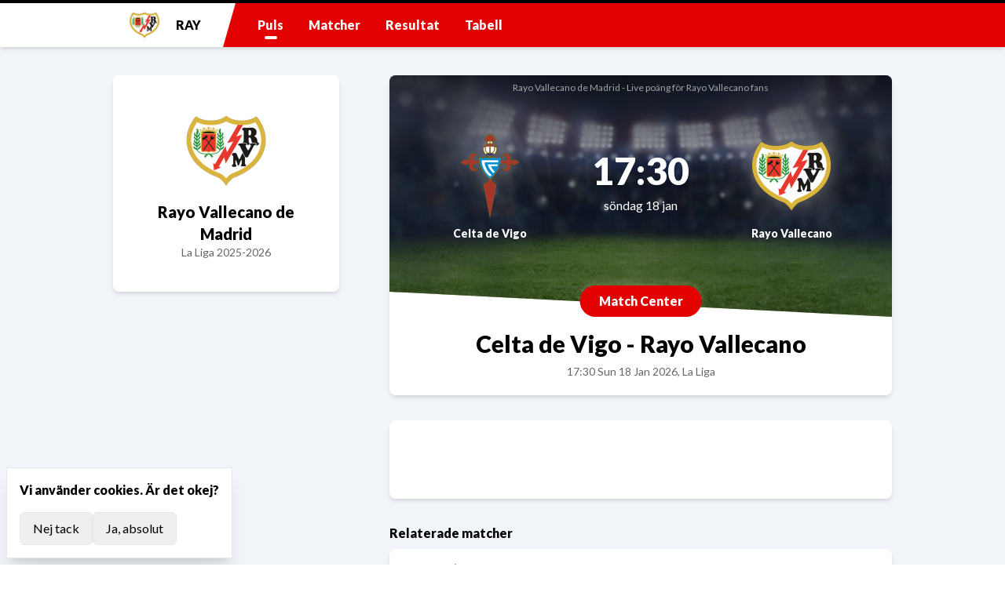

--- FILE ---
content_type: text/html;charset=utf-8
request_url: https://fans48.se/rayo-vallecano
body_size: 16801
content:
<!DOCTYPE html><html  lang="sv" data-capo=""><head><meta charset="utf-8">
<meta name="viewport" content="width=device-width, initial-scale=1, viewport-fit=cover">
<title>Rayo Vallecano de Madrid - Livescore för Rayo Vallecano fans</title>
<style>@import"https://fonts.googleapis.com/css2?family=Fira+Sans:ital,wght@0,400;0,700;1,400;1,700&family=Lato:ital,wght@0,400;0,900;1,400;1,900&display=swap";*,:after,:before{--tw-border-spacing-x:0;--tw-border-spacing-y:0;--tw-translate-x:0;--tw-translate-y:0;--tw-rotate:0;--tw-skew-x:0;--tw-skew-y:0;--tw-scale-x:1;--tw-scale-y:1;--tw-pan-x: ;--tw-pan-y: ;--tw-pinch-zoom: ;--tw-scroll-snap-strictness:proximity;--tw-gradient-from-position: ;--tw-gradient-via-position: ;--tw-gradient-to-position: ;--tw-ordinal: ;--tw-slashed-zero: ;--tw-numeric-figure: ;--tw-numeric-spacing: ;--tw-numeric-fraction: ;--tw-ring-inset: ;--tw-ring-offset-width:0px;--tw-ring-offset-color:#fff;--tw-ring-color:rgba(59,130,246,.5);--tw-ring-offset-shadow:0 0 #0000;--tw-ring-shadow:0 0 #0000;--tw-shadow:0 0 #0000;--tw-shadow-colored:0 0 #0000;--tw-blur: ;--tw-brightness: ;--tw-contrast: ;--tw-grayscale: ;--tw-hue-rotate: ;--tw-invert: ;--tw-saturate: ;--tw-sepia: ;--tw-drop-shadow: ;--tw-backdrop-blur: ;--tw-backdrop-brightness: ;--tw-backdrop-contrast: ;--tw-backdrop-grayscale: ;--tw-backdrop-hue-rotate: ;--tw-backdrop-invert: ;--tw-backdrop-opacity: ;--tw-backdrop-saturate: ;--tw-backdrop-sepia: ;--tw-contain-size: ;--tw-contain-layout: ;--tw-contain-paint: ;--tw-contain-style: }::backdrop{--tw-border-spacing-x:0;--tw-border-spacing-y:0;--tw-translate-x:0;--tw-translate-y:0;--tw-rotate:0;--tw-skew-x:0;--tw-skew-y:0;--tw-scale-x:1;--tw-scale-y:1;--tw-pan-x: ;--tw-pan-y: ;--tw-pinch-zoom: ;--tw-scroll-snap-strictness:proximity;--tw-gradient-from-position: ;--tw-gradient-via-position: ;--tw-gradient-to-position: ;--tw-ordinal: ;--tw-slashed-zero: ;--tw-numeric-figure: ;--tw-numeric-spacing: ;--tw-numeric-fraction: ;--tw-ring-inset: ;--tw-ring-offset-width:0px;--tw-ring-offset-color:#fff;--tw-ring-color:rgba(59,130,246,.5);--tw-ring-offset-shadow:0 0 #0000;--tw-ring-shadow:0 0 #0000;--tw-shadow:0 0 #0000;--tw-shadow-colored:0 0 #0000;--tw-blur: ;--tw-brightness: ;--tw-contrast: ;--tw-grayscale: ;--tw-hue-rotate: ;--tw-invert: ;--tw-saturate: ;--tw-sepia: ;--tw-drop-shadow: ;--tw-backdrop-blur: ;--tw-backdrop-brightness: ;--tw-backdrop-contrast: ;--tw-backdrop-grayscale: ;--tw-backdrop-hue-rotate: ;--tw-backdrop-invert: ;--tw-backdrop-opacity: ;--tw-backdrop-saturate: ;--tw-backdrop-sepia: ;--tw-contain-size: ;--tw-contain-layout: ;--tw-contain-paint: ;--tw-contain-style: }/*! tailwindcss v3.4.17 | MIT License | https://tailwindcss.com*/*,:after,:before{border:0 solid #e5e7eb;box-sizing:border-box}:after,:before{--tw-content:""}:host,html{line-height:1.5;-webkit-text-size-adjust:100%;font-family:Lato,serif,sans-serif;font-feature-settings:normal;font-variation-settings:normal;-moz-tab-size:4;-o-tab-size:4;tab-size:4;-webkit-tap-highlight-color:transparent}body{line-height:inherit;margin:0}hr{border-top-width:1px;color:inherit;height:0}abbr:where([title]){-webkit-text-decoration:underline dotted;text-decoration:underline dotted}h1,h2,h3,h4,h5,h6{font-size:inherit;font-weight:inherit}a{color:inherit;text-decoration:inherit}b,strong{font-weight:bolder}code,kbd,pre,samp{font-family:ui-monospace,SFMono-Regular,Menlo,Monaco,Consolas,Liberation Mono,Courier New,monospace;font-feature-settings:normal;font-size:1em;font-variation-settings:normal}small{font-size:80%}sub,sup{font-size:75%;line-height:0;position:relative;vertical-align:baseline}sub{bottom:-.25em}sup{top:-.5em}table{border-collapse:collapse;border-color:inherit;text-indent:0}button,input,optgroup,select,textarea{color:inherit;font-family:inherit;font-feature-settings:inherit;font-size:100%;font-variation-settings:inherit;font-weight:inherit;letter-spacing:inherit;line-height:inherit;margin:0;padding:0}button,select{text-transform:none}button,input:where([type=button]),input:where([type=reset]),input:where([type=submit]){-webkit-appearance:button;background-color:transparent;background-image:none}:-moz-focusring{outline:auto}:-moz-ui-invalid{box-shadow:none}progress{vertical-align:baseline}::-webkit-inner-spin-button,::-webkit-outer-spin-button{height:auto}[type=search]{-webkit-appearance:textfield;outline-offset:-2px}::-webkit-search-decoration{-webkit-appearance:none}::-webkit-file-upload-button{-webkit-appearance:button;font:inherit}summary{display:list-item}blockquote,dd,dl,figure,h1,h2,h3,h4,h5,h6,hr,p,pre{margin:0}fieldset{margin:0}fieldset,legend{padding:0}menu,ol,ul{list-style:none;margin:0;padding:0}dialog{padding:0}textarea{resize:vertical}input::-moz-placeholder,textarea::-moz-placeholder{color:#9ca3af;opacity:1}input::placeholder,textarea::placeholder{color:#9ca3af;opacity:1}[role=button],button{cursor:pointer}:disabled{cursor:default}audio,canvas,embed,iframe,img,object,svg,video{display:block;vertical-align:middle}img,video{height:auto;max-width:100%}[hidden]:where(:not([hidden=until-found])){display:none}.fixed{position:fixed}.absolute{position:absolute}.relative{position:relative}.-top-12{top:-3rem}.-top-16{top:-4rem}.-top-4{top:-1rem}.bottom-0{bottom:0}.bottom-1{bottom:.25rem}.bottom-12{bottom:3rem}.bottom-2{bottom:.5rem}.bottom-20{bottom:5rem}.bottom-auto{bottom:auto}.left-0{left:0}.left-1{left:.25rem}.left-1\/2{left:50%}.left-2{left:.5rem}.right-0{right:0}.right-1{right:.25rem}.top-0{top:0}.top-1{top:.25rem}.top-1\/2{top:50%}.top-1\/4{top:25%}.top-4{top:1rem}.top-8{top:2rem}.z-0{z-index:0}.z-10{z-index:10}.z-20{z-index:20}.z-30{z-index:30}.z-50{z-index:50}.z-\[9999\]{z-index:9999}.order-1{order:1}.order-2{order:2}.order-3{order:3}.col-span-2{grid-column:span 2/span 2}.-mx-2{margin-left:-.5rem;margin-right:-.5rem}.-mx-4{margin-left:-1rem;margin-right:-1rem}.-mx-8{margin-left:-2rem;margin-right:-2rem}.-my-2{margin-bottom:-.5rem;margin-top:-.5rem}.mx-auto{margin-left:auto;margin-right:auto}.my-1\.5{margin-bottom:.375rem;margin-top:.375rem}.my-2{margin-bottom:.5rem;margin-top:.5rem}.my-4{margin-bottom:1rem;margin-top:1rem}.-mb-6{margin-bottom:-1.5rem}.-ml-\[7vw\]{margin-left:-7vw}.-mt-12{margin-top:-3rem}.-mt-3{margin-top:-.75rem}.mb-1{margin-bottom:.25rem}.mb-2{margin-bottom:.5rem}.mb-3{margin-bottom:.75rem}.mb-4{margin-bottom:1rem}.mr-1{margin-right:.25rem}.mr-2{margin-right:.5rem}.mt-12{margin-top:3rem}.mt-2{margin-top:.5rem}.mt-4{margin-top:1rem}.mt-8{margin-top:2rem}.block{display:block}.inline-block{display:inline-block}.flex{display:flex}.inline-flex{display:inline-flex}.table{display:table}.grid{display:grid}.hidden{display:none}.aspect-\[3\/4\]{aspect-ratio:3/4}.aspect-\[3\/5\]{aspect-ratio:3/5}.aspect-\[4\/3\]{aspect-ratio:4/3}.size-64{height:16rem;width:16rem}.h-1{height:.25rem}.h-1\/3{height:33.333333%}.h-10{height:2.5rem}.h-12{height:3rem}.h-2{height:.5rem}.h-24{height:6rem}.h-3{height:.75rem}.h-32{height:8rem}.h-4{height:1rem}.h-5{height:1.25rem}.h-6{height:1.5rem}.h-8{height:2rem}.h-\[100px\]{height:100px}.h-\[20rem\]{height:20rem}.h-full{height:100%}.h-px{height:1px}.min-h-\[12rem\]{min-height:12rem}.min-h-\[3rem\]{min-height:3rem}.min-h-\[80vh\]{min-height:80vh}.w-0{width:0}.w-1\/2{width:50%}.w-1\/6{width:16.666667%}.w-10{width:2.5rem}.w-12{width:3rem}.w-2{width:.5rem}.w-2\/3{width:66.666667%}.w-24{width:6rem}.w-28{width:7rem}.w-32{width:8rem}.w-36{width:9rem}.w-4{width:1rem}.w-5{width:1.25rem}.w-6{width:1.5rem}.w-8{width:2rem}.w-96{width:24rem}.w-\[2rem\]{width:2rem}.w-\[6vw\]{width:6vw}.w-\[80\%\]{width:80%}.w-full{width:100%}.w-px{width:1px}.min-w-\[2rem\]{min-width:2rem}.max-w-2xl{max-width:42rem}.max-w-3xl{max-width:48rem}.max-w-5xl{max-width:64rem}.max-w-\[100rem\]{max-width:100rem}.max-w-lg{max-width:32rem}.max-w-xl{max-width:36rem}.max-w-xs{max-width:20rem}.flex-1{flex:1 1 0%}.-translate-x-1\/2{--tw-translate-x:-50%}.-translate-x-1\/2,.-translate-x-full{transform:translate(var(--tw-translate-x),var(--tw-translate-y)) rotate(var(--tw-rotate)) skew(var(--tw-skew-x)) skewY(var(--tw-skew-y)) scaleX(var(--tw-scale-x)) scaleY(var(--tw-scale-y))}.-translate-x-full{--tw-translate-x:-100%}.-translate-y-1\/2{--tw-translate-y:-50%}.-translate-y-1\/2,.transform{transform:translate(var(--tw-translate-x),var(--tw-translate-y)) rotate(var(--tw-rotate)) skew(var(--tw-skew-x)) skewY(var(--tw-skew-y)) scaleX(var(--tw-scale-x)) scaleY(var(--tw-scale-y))}@keyframes spin{to{transform:rotate(1turn)}}.animate-spin{animation:spin 1s linear infinite}.cursor-pointer{cursor:pointer}.grid-cols-2{grid-template-columns:repeat(2,minmax(0,1fr))}.grid-cols-6{grid-template-columns:repeat(6,minmax(0,1fr))}.flex-row{flex-direction:row}.flex-row-reverse{flex-direction:row-reverse}.flex-col{flex-direction:column}.flex-wrap{flex-wrap:wrap}.items-center{align-items:center}.justify-start{justify-content:flex-start}.justify-center{justify-content:center}.gap-1{gap:.25rem}.gap-16{gap:4rem}.gap-2{gap:.5rem}.gap-4{gap:1rem}.gap-6{gap:1.5rem}.gap-8{gap:2rem}.gap-x-2{-moz-column-gap:.5rem;column-gap:.5rem}.gap-x-20{-moz-column-gap:5rem;column-gap:5rem}.gap-y-1{row-gap:.25rem}.self-start{align-self:flex-start}.self-end{align-self:flex-end}.overflow-hidden{overflow:hidden}.rounded-2xl{border-radius:1rem}.rounded-3xl{border-radius:1.5rem}.rounded-lg{border-radius:.5rem}.rounded-md{border-radius:.375rem}.rounded-sm{border-radius:.125rem}.border{border-width:1px}.border-0{border-width:0}.border-2{border-width:2px}.border-4{border-width:4px}.border-b{border-bottom-width:1px}.border-t{border-top-width:1px}.border-black{--tw-border-opacity:1;border-color:rgb(0 0 0/var(--tw-border-opacity,1))}.border-cyan-600\/50{border-color:#0891b280}.border-slate-500{--tw-border-opacity:1;border-color:rgb(100 116 139/var(--tw-border-opacity,1))}.bg-black\/20{background-color:#0003}.bg-cyan-600\/0{background-color:#0891b200}.bg-gray-200{--tw-bg-opacity:1;background-color:rgb(229 231 235/var(--tw-bg-opacity,1))}.bg-green-500{--tw-bg-opacity:1;background-color:rgb(34 197 94/var(--tw-bg-opacity,1))}.bg-red-200{--tw-bg-opacity:1;background-color:rgb(254 202 202/var(--tw-bg-opacity,1))}.bg-slate-100{--tw-bg-opacity:1;background-color:rgb(241 245 249/var(--tw-bg-opacity,1))}.bg-white{--tw-bg-opacity:1;background-color:rgb(255 255 255/var(--tw-bg-opacity,1))}.bg-white\/20{background-color:#fff3}.bg-gradient-to-b{background-image:linear-gradient(to bottom,var(--tw-gradient-stops))}.from-black{--tw-gradient-from:#000 var(--tw-gradient-from-position);--tw-gradient-to:transparent var(--tw-gradient-to-position);--tw-gradient-stops:var(--tw-gradient-from),var(--tw-gradient-to)}.from-white{--tw-gradient-from:#fff var(--tw-gradient-from-position);--tw-gradient-to:hsla(0,0%,100%,0) var(--tw-gradient-to-position);--tw-gradient-stops:var(--tw-gradient-from),var(--tw-gradient-to)}.from-80\%{--tw-gradient-from-position:80%}.to-transparent{--tw-gradient-to:transparent var(--tw-gradient-to-position)}.\!fill-white{fill:#fff!important}.fill-black{fill:#000}.fill-green-500{fill:#22c55e}.fill-white{fill:#fff}.object-cover{-o-object-fit:cover;object-fit:cover}.p-1{padding:.25rem}.p-2{padding:.5rem}.p-4{padding:1rem}.p-6{padding:1.5rem}.p-8{padding:2rem}.p-\[0\.25em\]{padding:.25em}.p-\[1em\]{padding:1em}.p-\[4vw\]{padding:4vw}.px-1{padding-left:.25rem;padding-right:.25rem}.px-2{padding-left:.5rem;padding-right:.5rem}.px-4{padding-left:1rem;padding-right:1rem}.px-6{padding-left:1.5rem;padding-right:1.5rem}.py-1{padding-bottom:.25rem;padding-top:.25rem}.py-16{padding-bottom:4rem;padding-top:4rem}.py-2{padding-bottom:.5rem;padding-top:.5rem}.py-20{padding-bottom:5rem;padding-top:5rem}.pb-10{padding-bottom:2.5rem}.pb-2{padding-bottom:.5rem}.pb-24{padding-bottom:6rem}.pt-12{padding-top:3rem}.pt-14{padding-top:3.5rem}.pt-2{padding-top:.5rem}.pt-8{padding-top:2rem}.text-left{text-align:left}.text-center{text-align:center}.text-right{text-align:right}.font-serif{font-family:Fira Sans,serif,sans-serif}.text-2xl{font-size:1.5rem;line-height:2rem}.text-3xl{font-size:1.875rem;line-height:2.25rem}.text-4xl{font-size:2.25rem;line-height:2.5rem}.text-base{font-size:1rem;line-height:1.5rem}.text-lg{font-size:1.125rem;line-height:1.75rem}.text-sm{font-size:.875rem;line-height:1.25rem}.text-xl{font-size:1.25rem;line-height:1.75rem}.text-xs{font-size:.75rem;line-height:1rem}.font-bold{font-weight:700}.font-medium{font-weight:500}.font-normal{font-weight:400}.uppercase{text-transform:uppercase}.lowercase{text-transform:lowercase}.leading-6{line-height:1.5rem}.leading-tight{line-height:1.25}.text-black{--tw-text-opacity:1;color:rgb(0 0 0/var(--tw-text-opacity,1))}.text-blue-600{--tw-text-opacity:1;color:rgb(37 99 235/var(--tw-text-opacity,1))}.text-gray-200{--tw-text-opacity:1;color:rgb(229 231 235/var(--tw-text-opacity,1))}.text-white{--tw-text-opacity:1;color:rgb(255 255 255/var(--tw-text-opacity,1))}.underline{text-decoration-line:underline}.opacity-0{opacity:0}.opacity-40{opacity:.4}.opacity-60{opacity:.6}.opacity-80{opacity:.8}.shadow{--tw-shadow:0 1px 3px 0 rgba(0,0,0,.1),0 1px 2px -1px rgba(0,0,0,.1);--tw-shadow-colored:0 1px 3px 0 var(--tw-shadow-color),0 1px 2px -1px var(--tw-shadow-color)}.shadow,.shadow-md{box-shadow:var(--tw-ring-offset-shadow,0 0 #0000),var(--tw-ring-shadow,0 0 #0000),var(--tw-shadow)}.shadow-md{--tw-shadow:0 4px 6px -1px rgba(0,0,0,.1),0 2px 4px -2px rgba(0,0,0,.1);--tw-shadow-colored:0 4px 6px -1px var(--tw-shadow-color),0 2px 4px -2px var(--tw-shadow-color)}.shadow-sm{--tw-shadow:0 1px 2px 0 rgba(0,0,0,.05);--tw-shadow-colored:0 1px 2px 0 var(--tw-shadow-color)}.shadow-sm,.shadow-xl{box-shadow:var(--tw-ring-offset-shadow,0 0 #0000),var(--tw-ring-shadow,0 0 #0000),var(--tw-shadow)}.shadow-xl{--tw-shadow:0 20px 25px -5px rgba(0,0,0,.1),0 8px 10px -6px rgba(0,0,0,.1);--tw-shadow-colored:0 20px 25px -5px var(--tw-shadow-color),0 8px 10px -6px var(--tw-shadow-color)}.blur-lg{--tw-blur:blur(16px)}.blur-lg,.brightness-0{filter:var(--tw-blur) var(--tw-brightness) var(--tw-contrast) var(--tw-grayscale) var(--tw-hue-rotate) var(--tw-invert) var(--tw-saturate) var(--tw-sepia) var(--tw-drop-shadow)}.brightness-0{--tw-brightness:brightness(0)}.drop-shadow-\[0_0\.25rem_0\.5rem_rgba\(0\,0\,0\,0\.5\)\]{--tw-drop-shadow:drop-shadow(0 .25rem .5rem rgba(0,0,0,.5))}.drop-shadow-\[0_0\.25rem_0\.5rem_rgba\(0\,0\,0\,0\.5\)\],.drop-shadow-\[0_1px_0_rgba\(0\,0\,0\,0\.25\)\]{filter:var(--tw-blur) var(--tw-brightness) var(--tw-contrast) var(--tw-grayscale) var(--tw-hue-rotate) var(--tw-invert) var(--tw-saturate) var(--tw-sepia) var(--tw-drop-shadow)}.drop-shadow-\[0_1px_0_rgba\(0\,0\,0\,0\.25\)\]{--tw-drop-shadow:drop-shadow(0 1px 0 rgba(0,0,0,.25))}.invert{--tw-invert:invert(100%)}.filter,.invert{filter:var(--tw-blur) var(--tw-brightness) var(--tw-contrast) var(--tw-grayscale) var(--tw-hue-rotate) var(--tw-invert) var(--tw-saturate) var(--tw-sepia) var(--tw-drop-shadow)}.backdrop-blur-sm{--tw-backdrop-blur:blur(4px);-webkit-backdrop-filter:var(--tw-backdrop-blur) var(--tw-backdrop-brightness) var(--tw-backdrop-contrast) var(--tw-backdrop-grayscale) var(--tw-backdrop-hue-rotate) var(--tw-backdrop-invert) var(--tw-backdrop-opacity) var(--tw-backdrop-saturate) var(--tw-backdrop-sepia);backdrop-filter:var(--tw-backdrop-blur) var(--tw-backdrop-brightness) var(--tw-backdrop-contrast) var(--tw-backdrop-grayscale) var(--tw-backdrop-hue-rotate) var(--tw-backdrop-invert) var(--tw-backdrop-opacity) var(--tw-backdrop-saturate) var(--tw-backdrop-sepia)}.transition-all{transition-duration:.15s;transition-property:all;transition-timing-function:cubic-bezier(.4,0,.2,1)}.duration-1000{transition-duration:1s}.duration-300{transition-duration:.3s}.duration-500{transition-duration:.5s}.info-text b,.info-text i{font-weight:400;--tw-text-opacity:1;color:rgb(220 38 38/var(--tw-text-opacity,1))}.info-text i:before{content:"{__"}.info-text i:after{content:"__}"}.info-text h1{font-size:1.125rem;line-height:1.75rem}.info-text h1,.info-text h2{font-weight:700;margin-bottom:.25rem}.info-text h2{font-size:.875rem;line-height:1.25rem}.info-text h3{font-weight:700}.info-text h3,.info-text p{font-size:.75rem;line-height:1rem}.info-text p{margin-bottom:.25rem;margin-top:.25rem}.info-text ul{display:grid;font-size:.75rem;gap:.5rem;line-height:1rem;list-style-type:disc;margin-bottom:.5rem;margin-top:.5rem;padding-left:1rem}.info-text span{display:inline;margin-right:.25rem}.loading-indicator{background:var(--team-base)!important;height:.25rem!important;opacity:.8!important;top:1.5rem!important}@media (min-width:768px){.loading-indicator{top:0!important}}.markdown{display:grid;gap:.5rem}.markdown h1{font-size:1.5rem;font-weight:700;line-height:2rem;margin-top:1rem}@media (min-width:768px){.markdown h1{font-size:1.875rem;line-height:2.25rem}}.markdown h2{font-size:1.125rem;font-weight:700;line-height:1.75rem;margin-top:1rem}@media (min-width:768px){.markdown h2{font-size:1.25rem;line-height:1.75rem}}.markdown h3{font-weight:700;margin-top:.5rem}@media (min-width:768px){.markdown h3{font-size:1.125rem;line-height:1.75rem}}.markdown h4,.markdown h5,.markdown h6{font-weight:700}.markdown>ul{display:grid;gap:.25rem;list-style-type:disc;margin-bottom:1rem;margin-left:1rem}.pill-nav{align-items:center;border-radius:9999px;border-width:2px;display:inline-flex;--tw-bg-opacity:1;background-color:rgb(255 255 255/var(--tw-bg-opacity,1));white-space:nowrap}.pill-nav a,.pill-nav__link{display:block;min-width:4rem;padding:.25rem 1rem}@media (min-width:768px){.pill-nav a,.pill-nav__link{padding-left:1.5rem;padding-right:1.5rem}}.pill-nav a,.pill-nav__link{font-size:.875rem;font-weight:700;line-height:1.25rem;text-align:center}@media (min-width:768px){.pill-nav a,.pill-nav__link{font-size:1rem;line-height:1.5rem}}.pill-nav a,.pill-nav__link{border-right-width:2px;cursor:pointer}.pill-nav a:last-child,.pill-nav__link:last-child{border-right-width:0}.pill-nav a,.pill-nav__link{color:var(--team-link)}.pill-nav a.router-link-active,.pill-nav__link.router-link-active{--tw-text-opacity:1;color:rgb(0 0 0/var(--tw-text-opacity,1))}.status-pill{background-color:rgb(226 232 240/var(--tw-bg-opacity,1));color:rgb(71 85 105/var(--tw-text-opacity,1))}.status-pill,.status-pill-active{border-radius:.375rem;display:inline-block;padding:.25rem .5rem;--tw-bg-opacity:1;text-transform:uppercase;--tw-text-opacity:1}.status-pill-active{background-color:rgb(34 197 94/var(--tw-bg-opacity,1));color:rgb(255 255 255/var(--tw-text-opacity,1));font-weight:700}.status-pill-finished{border-radius:.375rem;display:inline-block;padding:.25rem .5rem;--tw-bg-opacity:1;background-color:rgb(226 232 240/var(--tw-bg-opacity,1));text-transform:uppercase;--tw-text-opacity:1;color:rgb(71 85 105/var(--tw-text-opacity,1))}.team-button{background:var(--team-base);border-radius:9999px;color:var(--team-text);display:inline-block;font-weight:700;padding:.5rem 1.5rem}html{--tw-bg-opacity:1;background-color:rgb(255 255 255/var(--tw-bg-opacity,1))}.box,.boxer,.boxer>*,.boxer>*>*,.boxer>*>*>*,.boxer>*>*>*>*{background:#ff00001a;border:1px dotted red}.debug,pre{background-color:#94a3b81a;border-color:#94a3b81a;border-width:1px;color:#000c;font-family:ui-monospace,SFMono-Regular,Menlo,Monaco,Consolas,Liberation Mono,Courier New,monospace;font-size:.75em;line-height:1.375;overflow:hidden;padding:.5rem;text-align:left;white-space:pre}.hover\:bg-gray-100:hover{--tw-bg-opacity:1;background-color:rgb(243 244 246/var(--tw-bg-opacity,1))}@media (min-width:640px){.sm\:mx-0{margin-left:0;margin-right:0}.sm\:my-2{margin-bottom:.5rem;margin-top:.5rem}.sm\:grid{display:grid}.sm\:hidden{display:none}.sm\:gap-2{gap:.5rem}.sm\:text-base{font-size:1rem;line-height:1.5rem}.sm\:leading-tight{line-height:1.25}.sm\:shadow-md{--tw-shadow:0 4px 6px -1px rgba(0,0,0,.1),0 2px 4px -2px rgba(0,0,0,.1);--tw-shadow-colored:0 4px 6px -1px var(--tw-shadow-color),0 2px 4px -2px var(--tw-shadow-color);box-shadow:var(--tw-ring-offset-shadow,0 0 #0000),var(--tw-ring-shadow,0 0 #0000),var(--tw-shadow)}}@media (min-width:768px){.md\:-left-4{left:-1rem}.md\:top-2{top:.5rem}.md\:-mt-5{margin-top:-1.25rem}.md\:mb-4{margin-bottom:1rem}.md\:mr-2{margin-right:.5rem}.md\:mt-10{margin-top:2.5rem}.md\:mt-4{margin-top:1rem}.md\:block{display:block}.md\:flex{display:flex}.md\:table-cell{display:table-cell}.md\:aspect-\[4\/3\]{aspect-ratio:4/3}.md\:aspect-\[5\/3\]{aspect-ratio:5/3}.md\:h-10{height:2.5rem}.md\:h-12{height:3rem}.md\:h-32{height:8rem}.md\:h-8{height:2rem}.md\:w-10{width:2.5rem}.md\:w-12{width:3rem}.md\:w-32{width:8rem}.md\:w-36{width:9rem}.md\:w-40{width:10rem}.md\:w-8{width:2rem}.md\:w-auto{width:auto}.md\:min-w-12{min-width:3rem}.md\:max-w-2xl{max-width:42rem}.md\:grid-cols-3{grid-template-columns:repeat(3,minmax(0,1fr))}.md\:gap-12{gap:3rem}.md\:gap-4{gap:1rem}.md\:gap-8{gap:2rem}.md\:p-10{padding:2.5rem}.md\:p-4{padding:1rem}.md\:px-\[8\%\]{padding-left:8%;padding-right:8%}.md\:py-16{padding-bottom:4rem;padding-top:4rem}.md\:text-2xl{font-size:1.5rem;line-height:2rem}.md\:text-4xl{font-size:2.25rem;line-height:2.5rem}.md\:text-5xl{font-size:3rem;line-height:1}.md\:text-base{font-size:1rem;line-height:1.5rem}.md\:text-lg{font-size:1.125rem;line-height:1.75rem}.md\:text-sm{font-size:.875rem;line-height:1.25rem}.md\:text-xl{font-size:1.25rem;line-height:1.75rem}}@media (min-width:1024px){.lg\:bottom-2{bottom:.5rem}.lg\:h-\[1\.5vw\]{height:1.5vw}.lg\:grid-cols-4{grid-template-columns:repeat(4,minmax(0,1fr))}.lg\:gap-3{gap:.75rem}.lg\:rounded-lg{border-radius:.5rem}.lg\:text-3xl{font-size:1.875rem;line-height:2.25rem}.lg\:text-5xl{font-size:3rem;line-height:1}.lg\:text-6xl{font-size:3.75rem;line-height:1}}@media (min-width:1280px){.xl\:block{display:block}.xl\:grid-cols-5{grid-template-columns:repeat(5,minmax(0,1fr))}.xl\:px-\[8vw\]{padding-left:8vw;padding-right:8vw}}@media (prefers-color-scheme:dark){.dark\:text-gray-600{--tw-text-opacity:1;color:rgb(75 85 99/var(--tw-text-opacity,1))}}</style>
<style>:root{--vc-clr-primary:#000;--vc-clr-secondary:#090f207f;--vc-clr-white:#fff}.carousel,.carousel *{box-sizing:border-box}.carousel{height:var(--vc-carousel-height);overscroll-behavior:none;position:relative;touch-action:pan-y;z-index:1}.carousel.is-dragging{touch-action:none}.carousel__track{display:flex;gap:var(--vc-slide-gap);height:100%;list-style:none;margin:0!important;padding:0!important;position:relative;transition:transform ease-out;transition-duration:var(--vc-transition-duration);width:100%}.carousel__viewport{height:100%;overflow:hidden;width:100%}.carousel__sr-only{border:0;clip:rect(0,0,0,0);height:1px;margin:-1px;overflow:hidden;padding:0;position:absolute;width:1px}.carousel.is-ttb .carousel__track{flex-direction:column}.carousel.is-btt .carousel__track{flex-direction:column-reverse}.carousel.is-vertical .carousel__slide--clone:first-child{margin-block-start:var(--vc-cloned-offset)}.carousel:not(.is-vertical) .carousel__slide--clone:first-child{margin-inline-start:var(--vc-cloned-offset)}.carousel.is-effect-fade .carousel__track{display:grid;grid-template-columns:100%;grid-template-rows:100%;transition:none}.carousel.is-effect-fade .carousel__slide{grid-area:1/1;height:100%!important;opacity:0;pointer-events:none;transition:opacity ease-in-out;transition-duration:var(--vc-transition-duration);width:100%!important}.carousel.is-effect-fade .carousel__slide--active{opacity:1;pointer-events:auto}:root{--vc-icn-width:1.2em}.carousel__icon{fill:currentColor;height:var(--vc-icn-width);width:var(--vc-icn-width)}:root{--vc-nav-background:transparent;--vc-nav-border-radius:0;--vc-nav-color:var(--vc-clr-primary);--vc-nav-color-hover:var(--vc-clr-secondary);--vc-nav-height:30px;--vc-nav-width:30px}.carousel__next,.carousel__prev{align-items:center;background:var(--vc-nav-background);border:0;border-radius:var(--vc-nav-border-radius);box-sizing:content-box;color:var(--vc-nav-color);cursor:pointer;display:flex;font-size:var(--vc-nav-height);height:var(--vc-nav-height);justify-content:center;margin:0 10px;padding:0;position:absolute;text-align:center;top:50%;transform:translateY(-50%);width:var(--vc-nav-width)}.carousel__next--disabled,.carousel__prev--disabled{cursor:not-allowed;opacity:.5}.carousel__next{right:0}.carousel__prev{left:0}.carousel.is-btt .carousel__next{top:0}.carousel.is-btt .carousel__prev{bottom:0}.carousel.is-rtl .carousel__next{left:0;right:auto}.carousel.is-rtl .carousel__prev{left:auto;right:0}.carousel.is-ttb .carousel__next{bottom:0}.carousel.is-ttb .carousel__prev{top:0}.carousel.is-vertical .carousel__next,.carousel.is-vertical .carousel__prev{left:auto;margin:5px auto;right:50%;top:auto;transform:translate(50%)}@media (hover:hover){.carousel__next:hover,.carousel__prev:hover{color:var(--vc-nav-color-hover)}}:root{--vc-pgn-active-color:var(--vc-clr-primary);--vc-pgn-background-color:var(--vc-clr-secondary);--vc-pgn-border-radius:0;--vc-pgn-height:4px;--vc-pgn-margin:6px 5px;--vc-pgn-width:16px}.carousel__pagination{bottom:5px;display:flex;justify-content:center;left:50%;line-height:0;list-style:none!important;margin:0!important;padding:0!important;position:absolute;transform:translate(-50%)}.carousel__pagination-button{background-color:var(--vc-pgn-background-color);border:0;border-radius:var(--vc-pgn-border-radius);cursor:pointer;display:block;height:var(--vc-pgn-height);margin:var(--vc-pgn-margin);padding:0;width:var(--vc-pgn-width)}.carousel__pagination-button--active{background-color:var(--vc-pgn-active-color)}@media (hover:hover){.carousel__pagination-button:hover{background-color:var(--vc-pgn-active-color)}}.carousel.is-vertical .carousel__pagination{bottom:50%;flex-direction:column;left:auto;right:5px;transform:translateY(50%)}.carousel.is-vertical .carousel__pagination-button{height:var(--vc-pgn-width);width:var(--vc-pgn-height)}.carousel.is-btt .carousel__pagination{flex-direction:column-reverse}.carousel__slide{align-items:center;display:flex;flex-shrink:0;justify-content:center;margin:0;transform:translateZ(0)}</style>
<style>*,::backdrop,:after,:before{--tw-border-spacing-x:0;--tw-border-spacing-y:0;--tw-translate-x:0;--tw-translate-y:0;--tw-rotate:0;--tw-skew-x:0;--tw-skew-y:0;--tw-scale-x:1;--tw-scale-y:1;--tw-pan-x: ;--tw-pan-y: ;--tw-pinch-zoom: ;--tw-scroll-snap-strictness:proximity;--tw-gradient-from-position: ;--tw-gradient-via-position: ;--tw-gradient-to-position: ;--tw-ordinal: ;--tw-slashed-zero: ;--tw-numeric-figure: ;--tw-numeric-spacing: ;--tw-numeric-fraction: ;--tw-ring-inset: ;--tw-ring-offset-width:0px;--tw-ring-offset-color:#fff;--tw-ring-color:#3b82f680;--tw-ring-offset-shadow:0 0 #0000;--tw-ring-shadow:0 0 #0000;--tw-shadow:0 0 #0000;--tw-shadow-colored:0 0 #0000;--tw-blur: ;--tw-brightness: ;--tw-contrast: ;--tw-grayscale: ;--tw-hue-rotate: ;--tw-invert: ;--tw-saturate: ;--tw-sepia: ;--tw-drop-shadow: ;--tw-backdrop-blur: ;--tw-backdrop-brightness: ;--tw-backdrop-contrast: ;--tw-backdrop-grayscale: ;--tw-backdrop-hue-rotate: ;--tw-backdrop-invert: ;--tw-backdrop-opacity: ;--tw-backdrop-saturate: ;--tw-backdrop-sepia: ;--tw-contain-size: ;--tw-contain-layout: ;--tw-contain-paint: ;--tw-contain-style: }/*! tailwindcss v3.4.17 | MIT License | https://tailwindcss.com*/*,:after,:before{border:0 solid #e5e7eb;box-sizing:border-box}:after,:before{--tw-content:""}:host,html{line-height:1.5;-webkit-text-size-adjust:100%;font-family:Lato,serif,sans-serif;font-feature-settings:normal;font-variation-settings:normal;-moz-tab-size:4;tab-size:4;-webkit-tap-highlight-color:transparent}body{line-height:inherit;margin:0}hr{border-top-width:1px;color:inherit;height:0}abbr:where([title]){-webkit-text-decoration:underline dotted;text-decoration:underline dotted}h1,h2,h3,h4,h5,h6{font-size:inherit;font-weight:inherit}a{color:inherit;text-decoration:inherit}b,strong{font-weight:bolder}code,kbd,pre,samp{font-family:ui-monospace,SFMono-Regular,Menlo,Monaco,Consolas,Liberation Mono,Courier New,monospace;font-feature-settings:normal;font-size:1em;font-variation-settings:normal}small{font-size:80%}sub,sup{font-size:75%;line-height:0;position:relative;vertical-align:initial}sub{bottom:-.25em}sup{top:-.5em}table{border-collapse:collapse;border-color:inherit;text-indent:0}button,input,optgroup,select,textarea{color:inherit;font-family:inherit;font-feature-settings:inherit;font-size:100%;font-variation-settings:inherit;font-weight:inherit;letter-spacing:inherit;line-height:inherit;margin:0;padding:0}button,select{text-transform:none}button,input:where([type=button]),input:where([type=reset]),input:where([type=submit]){-webkit-appearance:button;background-color:initial;background-image:none}:-moz-focusring{outline:auto}:-moz-ui-invalid{box-shadow:none}progress{vertical-align:initial}::-webkit-inner-spin-button,::-webkit-outer-spin-button{height:auto}[type=search]{-webkit-appearance:textfield;outline-offset:-2px}::-webkit-search-decoration{-webkit-appearance:none}::-webkit-file-upload-button{-webkit-appearance:button;font:inherit}summary{display:list-item}blockquote,dd,dl,figure,h1,h2,h3,h4,h5,h6,hr,p,pre{margin:0}fieldset{margin:0}fieldset,legend{padding:0}menu,ol,ul{list-style:none;margin:0;padding:0}dialog{padding:0}textarea{resize:vertical}input::placeholder,textarea::placeholder{color:#9ca3af;opacity:1}[role=button],button{cursor:pointer}:disabled{cursor:default}audio,canvas,embed,iframe,img,object,svg,video{display:block;vertical-align:middle}img,video{height:auto;max-width:100%}[hidden]:where(:not([hidden=until-found])){display:none}.fixed{position:fixed}.absolute{position:absolute}.relative{position:relative}.-top-12{top:-3rem}.-top-16{top:-4rem}.-top-4{top:-1rem}.bottom-0{bottom:0}.bottom-1{bottom:.25rem}.bottom-12{bottom:3rem}.bottom-2{bottom:.5rem}.bottom-20{bottom:5rem}.bottom-auto{bottom:auto}.left-0{left:0}.left-1{left:.25rem}.left-1\/2{left:50%}.left-2{left:.5rem}.right-0{right:0}.right-1{right:.25rem}.top-0{top:0}.top-1{top:.25rem}.top-1\/2{top:50%}.top-1\/4{top:25%}.top-4{top:1rem}.top-8{top:2rem}.z-0{z-index:0}.z-10{z-index:10}.z-20{z-index:20}.z-30{z-index:30}.z-50{z-index:50}.z-\[9999\]{z-index:9999}.order-1{order:1}.order-2{order:2}.order-3{order:3}.col-span-2{grid-column:span 2/span 2}.-mx-2{margin-left:-.5rem;margin-right:-.5rem}.-mx-4{margin-left:-1rem;margin-right:-1rem}.-mx-8{margin-left:-2rem;margin-right:-2rem}.-my-2{margin-bottom:-.5rem;margin-top:-.5rem}.mx-auto{margin-left:auto;margin-right:auto}.my-1\.5{margin-bottom:.375rem;margin-top:.375rem}.my-2{margin-bottom:.5rem;margin-top:.5rem}.my-4{margin-bottom:1rem;margin-top:1rem}.-mb-6{margin-bottom:-1.5rem}.-ml-\[7vw\]{margin-left:-7vw}.-mt-12{margin-top:-3rem}.-mt-3{margin-top:-.75rem}.mb-1{margin-bottom:.25rem}.mb-2{margin-bottom:.5rem}.mb-3{margin-bottom:.75rem}.mb-4{margin-bottom:1rem}.mr-1{margin-right:.25rem}.mr-2{margin-right:.5rem}.mt-12{margin-top:3rem}.mt-2{margin-top:.5rem}.mt-4{margin-top:1rem}.mt-8{margin-top:2rem}.block{display:block}.inline-block{display:inline-block}.flex{display:flex}.inline-flex{display:inline-flex}.table{display:table}.grid{display:grid}.hidden{display:none}.aspect-\[3\/4\]{aspect-ratio:3/4}.aspect-\[3\/5\]{aspect-ratio:3/5}.aspect-\[4\/3\]{aspect-ratio:4/3}.size-64{height:16rem;width:16rem}.h-1{height:.25rem}.h-1\/3{height:33.333333%}.h-10{height:2.5rem}.h-12{height:3rem}.h-2{height:.5rem}.h-24{height:6rem}.h-3{height:.75rem}.h-32{height:8rem}.h-4{height:1rem}.h-5{height:1.25rem}.h-6{height:1.5rem}.h-8{height:2rem}.h-\[100px\]{height:100px}.h-\[20rem\]{height:20rem}.h-full{height:100%}.h-px{height:1px}.min-h-\[12rem\]{min-height:12rem}.min-h-\[3rem\]{min-height:3rem}.min-h-\[80vh\]{min-height:80vh}.w-0{width:0}.w-1\/2{width:50%}.w-1\/6{width:16.666667%}.w-10{width:2.5rem}.w-12{width:3rem}.w-2{width:.5rem}.w-2\/3{width:66.666667%}.w-24{width:6rem}.w-28{width:7rem}.w-32{width:8rem}.w-36{width:9rem}.w-4{width:1rem}.w-5{width:1.25rem}.w-6{width:1.5rem}.w-8{width:2rem}.w-96{width:24rem}.w-\[2rem\]{width:2rem}.w-\[6vw\]{width:6vw}.w-\[80\%\]{width:80%}.w-full{width:100%}.w-px{width:1px}.min-w-\[2rem\]{min-width:2rem}.max-w-2xl{max-width:42rem}.max-w-3xl{max-width:48rem}.max-w-5xl{max-width:64rem}.max-w-\[100rem\]{max-width:100rem}.max-w-lg{max-width:32rem}.max-w-xl{max-width:36rem}.max-w-xs{max-width:20rem}.flex-1{flex:1 1 0%}.-translate-x-1\/2{--tw-translate-x:-50%}.-translate-x-1\/2,.-translate-x-full{transform:translate(var(--tw-translate-x),var(--tw-translate-y)) rotate(var(--tw-rotate)) skew(var(--tw-skew-x)) skewY(var(--tw-skew-y)) scaleX(var(--tw-scale-x)) scaleY(var(--tw-scale-y))}.-translate-x-full{--tw-translate-x:-100%}.-translate-y-1\/2{--tw-translate-y:-50%}.-translate-y-1\/2,.transform{transform:translate(var(--tw-translate-x),var(--tw-translate-y)) rotate(var(--tw-rotate)) skew(var(--tw-skew-x)) skewY(var(--tw-skew-y)) scaleX(var(--tw-scale-x)) scaleY(var(--tw-scale-y))}@keyframes spin{to{transform:rotate(1turn)}}.animate-spin{animation:spin 1s linear infinite}.cursor-pointer{cursor:pointer}.grid-cols-2{grid-template-columns:repeat(2,minmax(0,1fr))}.grid-cols-6{grid-template-columns:repeat(6,minmax(0,1fr))}.flex-row{flex-direction:row}.flex-row-reverse{flex-direction:row-reverse}.flex-col{flex-direction:column}.flex-wrap{flex-wrap:wrap}.items-center{align-items:center}.justify-start{justify-content:flex-start}.justify-center{justify-content:center}.gap-1{gap:.25rem}.gap-16{gap:4rem}.gap-2{gap:.5rem}.gap-4{gap:1rem}.gap-6{gap:1.5rem}.gap-8{gap:2rem}.gap-x-2{column-gap:.5rem}.gap-x-20{column-gap:5rem}.gap-y-1{row-gap:.25rem}.self-start{align-self:flex-start}.self-end{align-self:flex-end}.overflow-hidden{overflow:hidden}.rounded-2xl{border-radius:1rem}.rounded-3xl{border-radius:1.5rem}.rounded-lg{border-radius:.5rem}.rounded-md{border-radius:.375rem}.rounded-sm{border-radius:.125rem}.border{border-width:1px}.border-0{border-width:0}.border-2{border-width:2px}.border-4{border-width:4px}.border-b{border-bottom-width:1px}.border-t{border-top-width:1px}.border-black{--tw-border-opacity:1;border-color:rgb(0 0 0/var(--tw-border-opacity,1))}.border-cyan-600\/50{border-color:#0891b280}.border-slate-500{--tw-border-opacity:1;border-color:rgb(100 116 139/var(--tw-border-opacity,1))}.bg-black\/20{background-color:#0003}.bg-cyan-600\/0{background-color:#0891b200}.bg-gray-200{--tw-bg-opacity:1;background-color:rgb(229 231 235/var(--tw-bg-opacity,1))}.bg-green-500{--tw-bg-opacity:1;background-color:rgb(34 197 94/var(--tw-bg-opacity,1))}.bg-red-200{--tw-bg-opacity:1;background-color:rgb(254 202 202/var(--tw-bg-opacity,1))}.bg-slate-100{--tw-bg-opacity:1;background-color:rgb(241 245 249/var(--tw-bg-opacity,1))}.bg-white{--tw-bg-opacity:1;background-color:rgb(255 255 255/var(--tw-bg-opacity,1))}.bg-white\/20{background-color:#fff3}.bg-gradient-to-b{background-image:linear-gradient(to bottom,var(--tw-gradient-stops))}.from-black{--tw-gradient-from:#000 var(--tw-gradient-from-position);--tw-gradient-to:#0000 var(--tw-gradient-to-position);--tw-gradient-stops:var(--tw-gradient-from),var(--tw-gradient-to)}.from-white{--tw-gradient-from:#fff var(--tw-gradient-from-position);--tw-gradient-to:#fff0 var(--tw-gradient-to-position);--tw-gradient-stops:var(--tw-gradient-from),var(--tw-gradient-to)}.from-80\%{--tw-gradient-from-position:80%}.to-transparent{--tw-gradient-to:#0000 var(--tw-gradient-to-position)}.\!fill-white{fill:#fff!important}.fill-black{fill:#000}.fill-green-500{fill:#22c55e}.fill-white{fill:#fff}.object-cover{object-fit:cover}.p-1{padding:.25rem}.p-2{padding:.5rem}.p-4{padding:1rem}.p-6{padding:1.5rem}.p-8{padding:2rem}.p-\[0\.25em\]{padding:.25em}.p-\[1em\]{padding:1em}.p-\[4vw\]{padding:4vw}.px-1{padding-left:.25rem;padding-right:.25rem}.px-2{padding-left:.5rem;padding-right:.5rem}.px-4{padding-left:1rem;padding-right:1rem}.px-6{padding-left:1.5rem;padding-right:1.5rem}.py-1{padding-bottom:.25rem;padding-top:.25rem}.py-16{padding-bottom:4rem;padding-top:4rem}.py-2{padding-bottom:.5rem;padding-top:.5rem}.py-20{padding-bottom:5rem;padding-top:5rem}.pb-10{padding-bottom:2.5rem}.pb-2{padding-bottom:.5rem}.pb-24{padding-bottom:6rem}.pt-12{padding-top:3rem}.pt-14{padding-top:3.5rem}.pt-2{padding-top:.5rem}.pt-8{padding-top:2rem}.text-left{text-align:left}.text-center{text-align:center}.text-right{text-align:right}.font-serif{font-family:Fira Sans,serif,sans-serif}.text-2xl{font-size:1.5rem;line-height:2rem}.text-3xl{font-size:1.875rem;line-height:2.25rem}.text-4xl{font-size:2.25rem;line-height:2.5rem}.text-base{font-size:1rem;line-height:1.5rem}.text-lg{font-size:1.125rem;line-height:1.75rem}.text-sm{font-size:.875rem;line-height:1.25rem}.text-xl{font-size:1.25rem;line-height:1.75rem}.text-xs{font-size:.75rem;line-height:1rem}.font-bold{font-weight:700}.font-medium{font-weight:500}.font-normal{font-weight:400}.uppercase{text-transform:uppercase}.lowercase{text-transform:lowercase}.leading-6{line-height:1.5rem}.leading-tight{line-height:1.25}.text-black{--tw-text-opacity:1;color:rgb(0 0 0/var(--tw-text-opacity,1))}.text-blue-600{--tw-text-opacity:1;color:rgb(37 99 235/var(--tw-text-opacity,1))}.text-gray-200{--tw-text-opacity:1;color:rgb(229 231 235/var(--tw-text-opacity,1))}.text-white{--tw-text-opacity:1;color:rgb(255 255 255/var(--tw-text-opacity,1))}.underline{text-decoration-line:underline}.opacity-0{opacity:0}.opacity-40{opacity:.4}.opacity-60{opacity:.6}.opacity-80{opacity:.8}.shadow{--tw-shadow:0 1px 3px 0 #0000001a,0 1px 2px -1px #0000001a;--tw-shadow-colored:0 1px 3px 0 var(--tw-shadow-color),0 1px 2px -1px var(--tw-shadow-color)}.shadow,.shadow-md{box-shadow:var(--tw-ring-offset-shadow,0 0 #0000),var(--tw-ring-shadow,0 0 #0000),var(--tw-shadow)}.shadow-md{--tw-shadow:0 4px 6px -1px #0000001a,0 2px 4px -2px #0000001a;--tw-shadow-colored:0 4px 6px -1px var(--tw-shadow-color),0 2px 4px -2px var(--tw-shadow-color)}.shadow-sm{--tw-shadow:0 1px 2px 0 #0000000d;--tw-shadow-colored:0 1px 2px 0 var(--tw-shadow-color)}.shadow-sm,.shadow-xl{box-shadow:var(--tw-ring-offset-shadow,0 0 #0000),var(--tw-ring-shadow,0 0 #0000),var(--tw-shadow)}.shadow-xl{--tw-shadow:0 20px 25px -5px #0000001a,0 8px 10px -6px #0000001a;--tw-shadow-colored:0 20px 25px -5px var(--tw-shadow-color),0 8px 10px -6px var(--tw-shadow-color)}.blur-lg{--tw-blur:blur(16px)}.blur-lg,.brightness-0{filter:var(--tw-blur) var(--tw-brightness) var(--tw-contrast) var(--tw-grayscale) var(--tw-hue-rotate) var(--tw-invert) var(--tw-saturate) var(--tw-sepia) var(--tw-drop-shadow)}.brightness-0{--tw-brightness:brightness(0)}.drop-shadow-\[0_0\.25rem_0\.5rem_rgba\(0\,0\,0\,0\.5\)\]{--tw-drop-shadow:drop-shadow(0 .25rem .5rem #00000080)}.drop-shadow-\[0_0\.25rem_0\.5rem_rgba\(0\,0\,0\,0\.5\)\],.drop-shadow-\[0_1px_0_rgba\(0\,0\,0\,0\.25\)\]{filter:var(--tw-blur) var(--tw-brightness) var(--tw-contrast) var(--tw-grayscale) var(--tw-hue-rotate) var(--tw-invert) var(--tw-saturate) var(--tw-sepia) var(--tw-drop-shadow)}.drop-shadow-\[0_1px_0_rgba\(0\,0\,0\,0\.25\)\]{--tw-drop-shadow:drop-shadow(0 1px 0 #00000040)}.invert{--tw-invert:invert(100%)}.filter,.invert{filter:var(--tw-blur) var(--tw-brightness) var(--tw-contrast) var(--tw-grayscale) var(--tw-hue-rotate) var(--tw-invert) var(--tw-saturate) var(--tw-sepia) var(--tw-drop-shadow)}.backdrop-blur-sm{--tw-backdrop-blur:blur(4px);-webkit-backdrop-filter:var(--tw-backdrop-blur) var(--tw-backdrop-brightness) var(--tw-backdrop-contrast) var(--tw-backdrop-grayscale) var(--tw-backdrop-hue-rotate) var(--tw-backdrop-invert) var(--tw-backdrop-opacity) var(--tw-backdrop-saturate) var(--tw-backdrop-sepia);backdrop-filter:var(--tw-backdrop-blur) var(--tw-backdrop-brightness) var(--tw-backdrop-contrast) var(--tw-backdrop-grayscale) var(--tw-backdrop-hue-rotate) var(--tw-backdrop-invert) var(--tw-backdrop-opacity) var(--tw-backdrop-saturate) var(--tw-backdrop-sepia)}.transition-all{transition-duration:.15s;transition-property:all;transition-timing-function:cubic-bezier(.4,0,.2,1)}.duration-1000{transition-duration:1s}.duration-300{transition-duration:.3s}.duration-500{transition-duration:.5s}.hover\:bg-gray-100:hover{--tw-bg-opacity:1;background-color:rgb(243 244 246/var(--tw-bg-opacity,1))}@media (min-width:640px){.sm\:mx-0{margin-left:0;margin-right:0}.sm\:my-2{margin-bottom:.5rem;margin-top:.5rem}.sm\:grid{display:grid}.sm\:hidden{display:none}.sm\:gap-2{gap:.5rem}.sm\:text-base{font-size:1rem;line-height:1.5rem}.sm\:leading-tight{line-height:1.25}.sm\:shadow-md{--tw-shadow:0 4px 6px -1px #0000001a,0 2px 4px -2px #0000001a;--tw-shadow-colored:0 4px 6px -1px var(--tw-shadow-color),0 2px 4px -2px var(--tw-shadow-color);box-shadow:var(--tw-ring-offset-shadow,0 0 #0000),var(--tw-ring-shadow,0 0 #0000),var(--tw-shadow)}}@media (min-width:768px){.md\:-left-4{left:-1rem}.md\:top-2{top:.5rem}.md\:-mt-5{margin-top:-1.25rem}.md\:mb-4{margin-bottom:1rem}.md\:mr-2{margin-right:.5rem}.md\:mt-10{margin-top:2.5rem}.md\:mt-4{margin-top:1rem}.md\:block{display:block}.md\:flex{display:flex}.md\:table-cell{display:table-cell}.md\:aspect-\[4\/3\]{aspect-ratio:4/3}.md\:aspect-\[5\/3\]{aspect-ratio:5/3}.md\:h-10{height:2.5rem}.md\:h-12{height:3rem}.md\:h-32{height:8rem}.md\:h-8{height:2rem}.md\:w-10{width:2.5rem}.md\:w-12{width:3rem}.md\:w-32{width:8rem}.md\:w-36{width:9rem}.md\:w-40{width:10rem}.md\:w-8{width:2rem}.md\:w-auto{width:auto}.md\:min-w-12{min-width:3rem}.md\:max-w-2xl{max-width:42rem}.md\:grid-cols-3{grid-template-columns:repeat(3,minmax(0,1fr))}.md\:gap-12{gap:3rem}.md\:gap-4{gap:1rem}.md\:gap-8{gap:2rem}.md\:p-10{padding:2.5rem}.md\:p-4{padding:1rem}.md\:px-\[8\%\]{padding-left:8%;padding-right:8%}.md\:py-16{padding-bottom:4rem;padding-top:4rem}.md\:text-2xl{font-size:1.5rem;line-height:2rem}.md\:text-4xl{font-size:2.25rem;line-height:2.5rem}.md\:text-5xl{font-size:3rem;line-height:1}.md\:text-base{font-size:1rem;line-height:1.5rem}.md\:text-lg{font-size:1.125rem;line-height:1.75rem}.md\:text-sm{font-size:.875rem;line-height:1.25rem}.md\:text-xl{font-size:1.25rem;line-height:1.75rem}}@media (min-width:1024px){.lg\:bottom-2{bottom:.5rem}.lg\:h-\[1\.5vw\]{height:1.5vw}.lg\:grid-cols-4{grid-template-columns:repeat(4,minmax(0,1fr))}.lg\:gap-3{gap:.75rem}.lg\:rounded-lg{border-radius:.5rem}.lg\:text-3xl{font-size:1.875rem;line-height:2.25rem}.lg\:text-5xl{font-size:3rem;line-height:1}.lg\:text-6xl{font-size:3.75rem;line-height:1}}@media (min-width:1280px){.xl\:block{display:block}.xl\:grid-cols-5{grid-template-columns:repeat(5,minmax(0,1fr))}.xl\:px-\[8vw\]{padding-left:8vw;padding-right:8vw}}@media (prefers-color-scheme:dark){.dark\:text-gray-600{--tw-text-opacity:1;color:rgb(75 85 99/var(--tw-text-opacity,1))}}</style>
<style>.team[data-v-2a66a273]{display:flex;flex-wrap:wrap;justify-content:center;width:100%;--tw-bg-opacity:1;background-color:rgb(241 245 249/var(--tw-bg-opacity,1));min-height:100vh;padding-top:3rem}@media (min-width:768px){.team[data-v-2a66a273]{padding-top:5rem}}@media (min-width:1024px){.team[data-v-2a66a273]{padding-top:6rem}}.team__header[data-v-2a66a273]{left:0;position:fixed;top:0;width:100%;z-index:20;--tw-bg-opacity:1;background-color:rgb(255 255 255/var(--tw-bg-opacity,1));--tw-text-opacity:1;color:rgb(0 0 0/var(--tw-text-opacity,1));--tw-shadow:0 4px 6px -1px rgba(0,0,0,.1),0 2px 4px -2px rgba(0,0,0,.1);--tw-shadow-colored:0 4px 6px -1px var(--tw-shadow-color),0 2px 4px -2px var(--tw-shadow-color);box-shadow:var(--tw-ring-offset-shadow,0 0 #0000),var(--tw-ring-shadow,0 0 #0000),var(--tw-shadow)}@media (min-width:768px){.team__header[data-v-2a66a273]{display:none}}.team__nav[data-v-2a66a273]{bottom:0;left:0;position:fixed;width:100%;z-index:30}@media (min-width:768px){.team__nav[data-v-2a66a273]{bottom:auto;top:0;--tw-shadow:0 4px 6px -1px rgba(0,0,0,.1),0 2px 4px -2px rgba(0,0,0,.1);--tw-shadow-colored:0 4px 6px -1px var(--tw-shadow-color),0 2px 4px -2px var(--tw-shadow-color);box-shadow:var(--tw-ring-offset-shadow,0 0 #0000),var(--tw-ring-shadow,0 0 #0000),var(--tw-shadow)}}.team__main[data-v-2a66a273]{max-width:32rem;padding-left:.5rem;padding-right:.5rem;position:relative;width:100%;z-index:10}@media (min-width:768px){.team__main[data-v-2a66a273]{max-width:42rem;order:2;padding-left:1rem;padding-right:1rem}}.team__aside[data-v-2a66a273]{display:none;max-width:20rem;position:relative;width:100%;z-index:10}@media (min-width:1024px){.team__aside[data-v-2a66a273]{display:block;margin-right:2rem;order:1;padding-left:1rem;padding-right:1rem}}.team__footer[data-v-2a66a273]{order:3;padding-left:.5rem;padding-right:.5rem;width:100%}@media (min-width:768px){.team__footer[data-v-2a66a273]{padding-left:1rem;padding-right:1rem}}</style>
<style>.team-header[data-v-fe1ff4ca]{border-bottom:.25rem solid var(--team-accent);display:flex;justify-content:center}.team-header__main[data-v-fe1ff4ca]{align-items:center;display:flex;justify-content:space-between;margin-left:auto;margin-right:auto;max-width:64rem;padding-left:.5rem;padding-right:.5rem;width:100%}@media (min-width:768px){.team-header__main[data-v-fe1ff4ca]{padding-left:1rem;padding-right:1rem}}.team-header .team[data-v-fe1ff4ca]{align-items:center;display:flex}.team-header .team .logo[data-v-fe1ff4ca]{display:block;height:2rem;margin-right:.25rem;order:1;width:2rem}.team-header .team .name[data-v-fe1ff4ca]{font-size:.875rem;font-weight:700;line-height:1.25rem;order:2}.team-header .team .abbr[data-v-fe1ff4ca]{display:none;order:2}.team-header__history[data-v-fe1ff4ca]{display:none}</style>
<style>.logo.size-128.not-custom[data-v-d6d638ec],.logo.size-64.not-custom[data-v-d6d638ec]{padding:.25em}.logo.size-256.not-custom[data-v-d6d638ec],.logo.size-512.not-custom[data-v-d6d638ec]{padding:1em}img[data-v-d6d638ec]{display:block}</style>
<style>.team-nav[data-v-1d52209d]{background-color:var(--team-base);border-top:.25rem solid var(--team-accent);color:var(--team-text);padding-bottom:env(safe-area-inset-bottom)}.team-nav[data-v-1d52209d],.team-nav__main[data-v-1d52209d]{display:flex;justify-content:center}.team-nav__main[data-v-1d52209d]{align-items:center;margin-left:auto;margin-right:auto;max-width:36rem;padding-left:.5rem;padding-right:.5rem;width:100%}@media (min-width:768px){.team-nav__main[data-v-1d52209d]{justify-content:flex-start;max-width:64rem;padding-left:1rem;padding-right:1rem}}.team-nav .team[data-v-1d52209d]{display:none}@media (min-width:768px){.team-nav .team[data-v-1d52209d]{align-items:center;display:flex;margin-right:2.5rem;position:relative;--tw-bg-opacity:1;background-color:rgb(255 255 255/var(--tw-bg-opacity,1));padding:.25rem 1rem;--tw-text-opacity:1;color:rgb(0 0 0/var(--tw-text-opacity,1))}.team-nav .team[data-v-1d52209d]:before{left:.25rem;transform:translate(-100%);width:2000px}.team-nav .team[data-v-1d52209d]:after,.team-nav .team[data-v-1d52209d]:before{height:100%;position:absolute;top:0;--tw-bg-opacity:1;background-color:rgb(255 255 255/var(--tw-bg-opacity,1));content:""}.team-nav .team[data-v-1d52209d]:after{clip-path:polygon(0 0,100% 0,calc(100% - 1rem) 100%,0 100%);right:.25rem;transform:translate(100%);width:2rem}}.team-nav .team .logo[data-v-1d52209d]{height:2rem;margin-right:.5rem;width:2rem}@media (min-width:768px){.team-nav .team .logo[data-v-1d52209d]{height:3rem;margin-right:1rem;width:3rem}}.team-nav .team .name[data-v-1d52209d]{font-weight:700}.team-nav__nav[data-v-1d52209d]{display:flex;height:100%;width:100%}@media (min-width:768px){.team-nav__nav[data-v-1d52209d]{width:auto}}.team-nav__link[data-v-1d52209d]{display:flex;flex-direction:column;height:100%;justify-content:center;padding-bottom:.75rem;padding-top:.5rem;position:relative;width:100%}@media (min-width:768px){.team-nav__link[data-v-1d52209d]{padding:.5rem 1rem;width:auto}}.team-nav__icon[data-v-1d52209d]{display:block;height:1.25rem;margin-bottom:.25rem;margin-left:auto;margin-right:auto;width:1.25rem}@media (min-width:768px){.team-nav__icon[data-v-1d52209d]{display:none}}.team-nav__icon[data-v-1d52209d] svg{height:100%;margin:0 auto;width:auto;fill:currentColor}.team-nav__text[data-v-1d52209d]{display:block;font-size:.75rem;line-height:1rem;text-align:center}@media (min-width:768px){.team-nav__text[data-v-1d52209d]{font-size:1rem;font-weight:700;line-height:1.5rem}}.team-nav__pill[data-v-1d52209d]{bottom:.25rem;left:50%;position:absolute;--tw-translate-x:-50%;background-color:var(--team-text);border-radius:9999px;height:.25rem;transform:translate(var(--tw-translate-x),var(--tw-translate-y)) rotate(var(--tw-rotate)) skew(var(--tw-skew-x)) skewY(var(--tw-skew-y)) scaleX(var(--tw-scale-x)) scaleY(var(--tw-scale-y));width:1rem}@media (min-width:768px){.team-nav__pill[data-v-1d52209d]{bottom:.625rem}}</style>
<style>.game-hero[data-v-8b9799a9]{position:relative}@media (min-width:640px){.game-hero[data-v-8b9799a9]{--tw-shadow:0 4px 6px -1px rgba(0,0,0,.1),0 2px 4px -2px rgba(0,0,0,.1);--tw-shadow-colored:0 4px 6px -1px var(--tw-shadow-color),0 2px 4px -2px var(--tw-shadow-color);box-shadow:var(--tw-ring-offset-shadow,0 0 #0000),var(--tw-ring-shadow,0 0 #0000),var(--tw-shadow)}}@media (min-width:1024px){.game-hero[data-v-8b9799a9]{border-radius:.5rem;overflow:hidden}}.game-hero__heading[data-v-8b9799a9]{font-size:.75rem;line-height:1rem;position:absolute;text-align:center;top:.25rem;width:100%;z-index:50;--tw-text-opacity:1;color:rgb(255 255 255/var(--tw-text-opacity,1));opacity:.6}@media (min-width:768px){.game-hero__heading[data-v-8b9799a9]{top:.5rem}}.game-hero__heading[data-v-8b9799a9]{--tw-drop-shadow:drop-shadow(0 1px 1px rgba(0,0,0,.05));filter:var(--tw-blur) var(--tw-brightness) var(--tw-contrast) var(--tw-grayscale) var(--tw-hue-rotate) var(--tw-invert) var(--tw-saturate) var(--tw-sepia) var(--tw-drop-shadow)}.game-hero__main[data-v-8b9799a9]{margin-left:-.5rem;margin-right:-.5rem;margin-top:-.75rem;position:relative}@media (min-width:640px){.game-hero__main[data-v-8b9799a9]{margin-left:0;margin-right:0}}@media (min-width:768px){.game-hero__main[data-v-8b9799a9]{margin-top:-1.25rem}}@media (min-width:1024px){.game-hero__main[data-v-8b9799a9]{margin-top:0}}.game-hero__info[data-v-8b9799a9]{-moz-column-gap:5rem;column-gap:5rem;display:grid;grid-template-columns:repeat(2,minmax(0,1fr))}@media (min-width:768px){.game-hero__info[data-v-8b9799a9]{-moz-column-gap:8rem;column-gap:8rem}}.game-hero__info[data-v-8b9799a9]{padding-bottom:4rem;padding-top:4rem}@media (min-width:768px){.game-hero__info[data-v-8b9799a9]{padding-bottom:4rem;padding-top:4rem}}@media (min-width:1024px){.game-hero__info[data-v-8b9799a9]{padding-bottom:5rem;padding-top:5rem}}.game-hero__info[data-v-8b9799a9]{position:relative;z-index:20;--tw-text-opacity:1;color:rgb(255 255 255/var(--tw-text-opacity,1))}.game-hero__info .team[data-v-8b9799a9]{align-items:center;display:flex;flex-direction:column;position:relative;top:-1rem}.game-hero__info .team .logo[data-v-8b9799a9]{height:6rem;order:1;position:relative;width:6rem;z-index:20}@media (min-width:768px){.game-hero__info .team .logo[data-v-8b9799a9]{height:8rem;width:8rem}}.game-hero__info .team .name[data-v-8b9799a9]{font-size:.75rem;font-weight:700;line-height:1rem;order:2;position:relative;z-index:20}@media (min-width:768px){.game-hero__info .team .name[data-v-8b9799a9]{font-size:.875rem;line-height:1.25rem}}.game-hero__info .team .name[data-v-8b9799a9]{--tw-drop-shadow:drop-shadow(0 1px 1px rgba(0,0,0,.05));filter:var(--tw-blur) var(--tw-brightness) var(--tw-contrast) var(--tw-grayscale) var(--tw-hue-rotate) var(--tw-invert) var(--tw-saturate) var(--tw-sepia) var(--tw-drop-shadow)}.game-hero__info .team .shadow[data-v-8b9799a9]{left:50%;position:absolute;top:0;z-index:10;--tw-translate-x:-50%;height:6rem;order:1;transform:translate(var(--tw-translate-x),var(--tw-translate-y)) rotate(var(--tw-rotate)) skew(var(--tw-skew-x)) skewY(var(--tw-skew-y)) scaleX(var(--tw-scale-x)) scaleY(var(--tw-scale-y));width:6rem}@media (min-width:768px){.game-hero__info .team .shadow[data-v-8b9799a9]{height:8rem;width:8rem}}.game-hero__info .team .shadow[data-v-8b9799a9]{opacity:.4;--tw-blur:blur(16px);--tw-brightness:brightness(0);--tw-invert:invert(100%);filter:var(--tw-blur) var(--tw-brightness) var(--tw-contrast) var(--tw-grayscale) var(--tw-hue-rotate) var(--tw-invert) var(--tw-saturate) var(--tw-sepia) var(--tw-drop-shadow)}.game-hero__focus[data-v-8b9799a9]{left:50%;position:absolute;top:50%;--tw-translate-x:-50%;--tw-translate-y:-50%;text-align:center;transform:translate(var(--tw-translate-x),var(--tw-translate-y)) rotate(var(--tw-rotate)) skew(var(--tw-skew-x)) skewY(var(--tw-skew-y)) scaleX(var(--tw-scale-x)) scaleY(var(--tw-scale-y));width:9rem}@media (min-width:768px){.game-hero__focus[data-v-8b9799a9]{width:16rem}}.game-hero__date[data-v-8b9799a9]{display:flex;flex-direction:column;position:relative;text-align:center;top:-1rem;--tw-drop-shadow:drop-shadow(0 1px 1px rgba(0,0,0,.05));filter:var(--tw-blur) var(--tw-brightness) var(--tw-contrast) var(--tw-grayscale) var(--tw-hue-rotate) var(--tw-invert) var(--tw-saturate) var(--tw-sepia) var(--tw-drop-shadow)}.game-hero__date .time[data-v-8b9799a9]{font-size:2.25rem;font-weight:700;line-height:2.5rem}@media (min-width:768px){.game-hero__date .time[data-v-8b9799a9]{font-size:3rem;line-height:1;margin-bottom:.5rem}}.game-hero__date .date[data-v-8b9799a9]{font-size:.875rem;line-height:1.25rem}@media (min-width:768px){.game-hero__date .date[data-v-8b9799a9]{font-size:1rem;line-height:1.5rem}}.game-hero__buttons[data-v-8b9799a9]{bottom:0;left:50%;position:absolute;z-index:20;--tw-translate-x:-50%;border-radius:9999px;font-size:.875rem;line-height:1.25rem;text-align:center;transform:translate(var(--tw-translate-x),var(--tw-translate-y)) rotate(var(--tw-rotate)) skew(var(--tw-skew-x)) skewY(var(--tw-skew-y)) scaleX(var(--tw-scale-x)) scaleY(var(--tw-scale-y))}@media (min-width:768px){.game-hero__buttons[data-v-8b9799a9]{font-size:1rem;line-height:1.5rem}}.game-hero__buttons[data-v-8b9799a9]{box-shadow:0 -.125rem .5rem rgba(var(--team-text-rgb),.2)}.game-hero--game .game-hero__buttons[data-v-8b9799a9]{box-shadow:none}.game-hero__result .result[data-v-8b9799a9]{align-items:center;display:flex;width:100%;--tw-drop-shadow:drop-shadow(0 1px 1px rgba(0,0,0,.05));filter:var(--tw-blur) var(--tw-brightness) var(--tw-contrast) var(--tw-grayscale) var(--tw-hue-rotate) var(--tw-invert) var(--tw-saturate) var(--tw-sepia) var(--tw-drop-shadow)}.game-hero__result .dash[data-v-8b9799a9]{font-size:2.25rem;font-weight:700;line-height:2.5rem}@media (min-width:768px){.game-hero__result .dash[data-v-8b9799a9]{font-size:3.75rem;line-height:1}}.game-hero__result .score[data-v-8b9799a9]{font-size:2.25rem;font-weight:700;line-height:2.5rem;width:100%}@media (min-width:768px){.game-hero__result .score[data-v-8b9799a9]{font-size:3.75rem;line-height:1}}.game-hero__result .periods[data-v-8b9799a9]{align-items:center;display:flex;font-size:.75rem;gap:.5rem;justify-content:center;line-height:1rem;margin-left:-1rem;margin-right:-1rem;margin-top:.25rem}@media (min-width:768px){.game-hero__result .periods[data-v-8b9799a9]{font-size:.875rem;line-height:1.25rem}}.game-hero__result .periods[data-v-8b9799a9]{--tw-drop-shadow:drop-shadow(0 1px 1px rgba(0,0,0,.05));filter:var(--tw-blur) var(--tw-brightness) var(--tw-contrast) var(--tw-grayscale) var(--tw-hue-rotate) var(--tw-invert) var(--tw-saturate) var(--tw-sepia) var(--tw-drop-shadow)}.game-hero__result .periods[data-v-8b9799a9]:before{content:"(";position:relative;right:-.5rem}.game-hero__result .periods[data-v-8b9799a9]:after{content:")";left:-.5rem;position:relative}.game-hero__result .live[data-v-8b9799a9]{border-radius:.375rem;display:inline-block;margin-top:.5rem;--tw-bg-opacity:1;background-color:rgb(34 197 94/var(--tw-bg-opacity,1));font-size:.75rem;font-weight:700;line-height:1rem;padding:.25rem 1rem;text-transform:uppercase}.game-hero__result .status[data-v-8b9799a9]{border-radius:.375rem;border-width:1px;display:inline-block;margin-top:.5rem;--tw-border-opacity:1;border-color:rgb(100 116 139/var(--tw-border-opacity,1))}@media (min-width:768px){.game-hero__result .status[data-v-8b9799a9]{margin-top:1rem}}.game-hero__result .status[data-v-8b9799a9]{font-size:.75rem;line-height:1rem;padding:.25rem 1rem;text-transform:uppercase}.game-hero__background[data-v-8b9799a9]{height:100%;left:0;position:absolute;top:0;width:100%;z-index:10;--tw-bg-opacity:1;background-color:rgb(30 41 59/var(--tw-bg-opacity,1));background:50% no-repeat;background-size:cover;clip-path:polygon(0 0,100% 0,100% 100%,0 calc(100% - 2rem))}.game-hero--football .game-hero__background[data-v-8b9799a9]{background-image:url(/_nuxt/hero-football.CydxCg5U.jpg)}.game-hero--hockey .game-hero__background[data-v-8b9799a9]{background-image:url(/_nuxt/hero-hockey.BtJhDvmd.jpg)}.game-hero__background[data-v-8b9799a9]:after,.game-hero__background[data-v-8b9799a9]:before{content:"";left:0;position:absolute;top:0;width:100%}.game-hero__background[data-v-8b9799a9]:before{background-image:linear-gradient(to bottom,var(--tw-gradient-stops));height:33.333333%;--tw-gradient-from:#000 var(--tw-gradient-from-position);--tw-gradient-stops:var(--tw-gradient-from),var(--tw-gradient-to);--tw-gradient-to:transparent var(--tw-gradient-to-position);opacity:.8}.game-hero__background[data-v-8b9799a9]:after{height:100%;--tw-bg-opacity:1;background-color:rgb(15 23 42/var(--tw-bg-opacity,1));opacity:.4}.game-hero__details[data-v-8b9799a9]{text-align:center}@media (min-width:640px){.game-hero__details[data-v-8b9799a9]{border-radius:.5rem;margin-top:-3rem;--tw-bg-opacity:1;background-color:rgb(255 255 255/var(--tw-bg-opacity,1));padding:3.5rem 1rem .75rem}}.game-hero__counter[data-v-8b9799a9]{align-items:center;bottom:3rem;display:flex;font-size:1.875rem;height:4rem;justify-content:center;line-height:2.25rem;position:absolute;width:100%;z-index:10;--tw-text-opacity:1;color:rgb(255 255 255/var(--tw-text-opacity,1))}@media (min-width:640px){.game-hero__counter[data-v-8b9799a9]{border-bottom-width:1px;bottom:auto;font-size:2.25rem;height:6rem;line-height:2.5rem;margin-bottom:.75rem;padding-bottom:.5rem;position:relative;--tw-text-opacity:1;color:rgb(0 0 0/var(--tw-text-opacity,1))}}.game-hero__matchup[data-v-8b9799a9]{display:none;gap:.5rem;padding-bottom:.5rem;padding-top:.5rem}@media (min-width:640px){.game-hero__matchup[data-v-8b9799a9]{display:grid}}.game-hero__matchup .teams[data-v-8b9799a9]{font-size:1.5rem;font-weight:700;line-height:2rem}@media (min-width:1024px){.game-hero__matchup .teams[data-v-8b9799a9]{font-size:1.875rem;line-height:2.25rem}}.game-hero__matchup .date[data-v-8b9799a9]{font-size:.75rem;line-height:1rem;opacity:.6}@media (min-width:768px){.game-hero__matchup .date[data-v-8b9799a9]{font-size:.875rem;line-height:1.25rem}}.game-hero__meta[data-v-8b9799a9]{display:none}@media (min-width:640px){.game-hero__meta[data-v-8b9799a9]{display:block;font-size:.875rem;line-height:1.25rem;opacity:.6}}</style>
<style>.promotion[data-v-befb9764]{border-radius:.5rem;margin-left:auto;margin-right:auto;overflow:hidden;width:100%;--tw-bg-opacity:1;background-color:rgb(255 255 255/var(--tw-bg-opacity,1));--tw-shadow:0 4px 6px -1px rgba(0,0,0,.1),0 2px 4px -2px rgba(0,0,0,.1);--tw-shadow-colored:0 4px 6px -1px var(--tw-shadow-color),0 2px 4px -2px var(--tw-shadow-color);box-shadow:var(--tw-ring-offset-shadow,0 0 #0000),var(--tw-ring-shadow,0 0 #0000),var(--tw-shadow)}.promotion iframe[data-v-befb9764]{border-width:0;height:100px;width:100%}</style>
<style>.team-details[data-v-23c3900f]{border-radius:.5rem;--tw-bg-opacity:1;background-color:rgb(255 255 255/var(--tw-bg-opacity,1));padding:2rem 1.5rem 2.5rem;text-align:center;--tw-shadow:0 4px 6px -1px rgba(0,0,0,.1),0 2px 4px -2px rgba(0,0,0,.1);--tw-shadow-colored:0 4px 6px -1px var(--tw-shadow-color),0 2px 4px -2px var(--tw-shadow-color);box-shadow:var(--tw-ring-offset-shadow,0 0 #0000),var(--tw-ring-shadow,0 0 #0000),var(--tw-shadow)}.team-details .team[data-v-23c3900f]{align-items:center;display:flex;flex-direction:column}.team-details .team .logo[data-v-23c3900f]{display:block;height:8rem;order:1;width:8rem}.team-details .team .name[data-v-23c3900f]{font-size:1.25rem;font-weight:700;line-height:1.75rem;order:2}.team-details .team .season[data-v-23c3900f]{font-size:.875rem;line-height:1.25rem;opacity:.6;order:3}</style>
<style>.team-history__info[data-v-be1e6831]{margin-bottom:.5rem}.team-history__heading[data-v-be1e6831]{font-weight:700}.team-history__leading[data-v-be1e6831]{font-size:.875rem;line-height:1.25rem;opacity:.6}.team-history__list[data-v-be1e6831]{border-bottom-width:1px}.team-history__link[data-v-be1e6831]{border-top-width:1px}.team-history__link .team[data-v-be1e6831]{align-items:center;display:flex;padding-bottom:.5rem;padding-top:.5rem}.team-history__link .team .logo[data-v-be1e6831]{display:block;height:2.5rem;margin-right:.25rem;order:1;width:2.5rem}.team-history__link .team .info[data-v-be1e6831]{display:flex;flex-direction:column;order:2}.team-history__link .team .name[data-v-be1e6831]{font-size:.875rem;font-weight:700;line-height:1.25rem;order:1}.team-history__link .team .season[data-v-be1e6831]{font-size:.875rem;line-height:1.25rem;opacity:.6;order:2}.team-history__footer[data-v-be1e6831]{margin-top:.25rem}.team-history__button[data-v-be1e6831]{cursor:pointer;display:inline-block;font-size:.875rem;line-height:1.25rem;opacity:.6;padding-bottom:.25rem;padding-top:.25rem;text-decoration-line:underline}</style>
<style>.footer[data-v-a16db8d1]{margin-left:auto;margin-right:auto;max-width:32rem}@media (min-width:768px){.footer[data-v-a16db8d1]{max-width:42rem}}@media (min-width:1024px){.footer[data-v-a16db8d1]{max-width:64rem}}.footer[data-v-a16db8d1]{margin-top:3rem;padding-bottom:6rem;padding-top:1rem;width:100%}@media (min-width:768px){.footer[data-v-a16db8d1]{padding-bottom:3rem}}.footer__main[data-v-a16db8d1]{border-top-width:1px;font-size:.875rem;line-height:1.25rem;margin-left:.5rem;margin-right:.5rem;opacity:.6}@media (min-width:768px){.footer__main[data-v-a16db8d1]{margin-left:1rem;margin-right:1rem}}.footer a[data-v-a16db8d1]{display:inline-block;padding-bottom:.5rem;padding-top:.5rem}</style>
<link rel="stylesheet" href="/_nuxt/Logo.BHJ4CYnc.css" crossorigin>
<link rel="stylesheet" href="/_nuxt/Game.BRwFUzJo.css" crossorigin>
<link rel="stylesheet" href="/_nuxt/GameCard.hCD3Gf-Q.css" crossorigin>
<link rel="modulepreload" as="script" crossorigin href="/_nuxt/B3E21FYA.js">
<link rel="modulepreload" as="script" crossorigin href="/_nuxt/CdreRyBU.js">
<link rel="modulepreload" as="script" crossorigin href="/_nuxt/Byw5UnAk.js">
<link rel="modulepreload" as="script" crossorigin href="/_nuxt/B6JVWroo.js">
<link rel="modulepreload" as="script" crossorigin href="/_nuxt/DlAUqK2U.js">
<link rel="modulepreload" as="script" crossorigin href="/_nuxt/BVMm27Rh.js">
<link rel="modulepreload" as="script" crossorigin href="/_nuxt/DAh1ltg_.js">
<link rel="modulepreload" as="script" crossorigin href="/_nuxt/DraCUZVg.js">
<link rel="modulepreload" as="script" crossorigin href="/_nuxt/DrLFYNnI.js">
<link rel="modulepreload" as="script" crossorigin href="/_nuxt/D0Cu9Ft3.js">
<link rel="modulepreload" as="script" crossorigin href="/_nuxt/DchYJUl2.js">
<link rel="modulepreload" as="script" crossorigin href="/_nuxt/Ddp5oGUl.js">
<link rel="modulepreload" as="script" crossorigin href="/_nuxt/Dg9G0C4n.js">
<link rel="modulepreload" as="script" crossorigin href="/_nuxt/SE8j-cLG.js">
<link rel="modulepreload" as="script" crossorigin href="/_nuxt/BEu2KBwG.js">
<link rel="modulepreload" as="script" crossorigin href="/_nuxt/Bwnr67sV.js">
<link rel="prefetch" as="script" crossorigin href="/_nuxt/CXwkQSdC.js">
<link rel="prefetch" as="script" crossorigin href="/_nuxt/Dfg1rii4.js">
<link rel="prefetch" as="script" crossorigin href="/_nuxt/B9K5rw8f.js">
<link rel="prefetch" as="script" crossorigin href="/_nuxt/CRvGBbxl.js">
<link rel="prefetch" as="image" type="image/jpeg" href="/_nuxt/hero-football.CydxCg5U.jpg">
<link rel="prefetch" as="image" type="image/jpeg" href="/_nuxt/hero-hockey.BtJhDvmd.jpg">
<link rel="alternate" href="https://fans48.com/rayo-vallecano" hreflang="en">
<link rel="alternate" href="https://fans48.se/rayo-vallecano" hreflang="sv">
<link rel="alternate" href="https://fans48.de/rayo-vallecano" hreflang="de">
<link rel="alternate" href="https://fans48.es/rayo-vallecano" hreflang="es">
<link rel="alternate" href="https://fans48.it/rayo-vallecano" hreflang="it">
<link rel="alternate" href="https://fans48.fr/rayo-vallecano" hreflang="fr">
<link rel="alternate" href="https://fans48.pt/rayo-vallecano" hreflang="pt">
<meta name="mobile-web-app-capable" content="yes">
<meta name="apple-mobile-web-app-title" content="Rayo Vallecano">
<meta name="theme-color" content="#ffffff">
<link rel="manifest" href="https://cdn.fans48.com/rayo-vallecano/rayo-vallecano-manifest-sv.json?cache=1768692523">
<link rel="icon" href="https://cdn.fans48.com/rayo-vallecano/rayo-vallecano-favicon-16x16.png?cache=1768692523" sizes="16x16">
<link rel="icon" href="https://cdn.fans48.com/rayo-vallecano/rayo-vallecano-favicon-32x32.png?cache=1768692523" sizes="32x32">
<link rel="icon" href="https://cdn.fans48.com/rayo-vallecano/rayo-vallecano-favicon-92x92.png?cache=1768692523" sizes="92x92">
<link rel="icon" href="https://cdn.fans48.com/rayo-vallecano/rayo-vallecano-appicon-256x256.png?cache=1768692523" sizes="256x256">
<link rel="apple-touch-icon" href="https://cdn.fans48.com/rayo-vallecano/rayo-vallecano-appicon-256x256.png?cache=1768692523">
<link rel="apple-touch-startup-image" href="https://cdn.fans48.com/rayo-vallecano/rayo-vallecano-launch-2048x2732.jpg?cache=1768692523" media="(device-width: 1024px) and (device-height: 1366px) and (-webkit-device-pixel-ratio: 2) and (orientation: portrait)">
<link rel="apple-touch-startup-image" href="https://cdn.fans48.com/rayo-vallecano/rayo-vallecano-launch-1668x2388.jpg?cache=1768692523" media="(device-width: 834px) and (device-height: 1194px) and (-webkit-device-pixel-ratio: 2) and (orientation: portrait)">
<link rel="apple-touch-startup-image" href="https://cdn.fans48.com/rayo-vallecano/rayo-vallecano-launch-1668x2224.jpg?cache=1768692523" media="(device-width: 834px) and (device-height: 1112px) and (-webkit-device-pixel-ratio: 2) and (orientation: portrait)">
<link rel="apple-touch-startup-image" href="https://cdn.fans48.com/rayo-vallecano/rayo-vallecano-launch-1620x2160.jpg?cache=1768692523" media="(device-width: 810px) and (device-height: 1080px) and (-webkit-device-pixel-ratio: 2) and (orientation: portrait)">
<link rel="apple-touch-startup-image" href="https://cdn.fans48.com/rayo-vallecano/rayo-vallecano-launch-1536x2048.jpg?cache=1768692523" media="(device-width: 768px) and (device-height: 1024px) and (-webkit-device-pixel-ratio: 2) and (orientation: portrait)">
<link rel="apple-touch-startup-image" href="https://cdn.fans48.com/rayo-vallecano/rayo-vallecano-launch-1290x2796.jpg?cache=1768692523" media="(device-width: 430px) and (device-height: 932px) and (-webkit-device-pixel-ratio: 3) and (orientation: portrait)">
<link rel="apple-touch-startup-image" href="https://cdn.fans48.com/rayo-vallecano/rayo-vallecano-launch-1284x2778.jpg?cache=1768692523" media="(device-width: 428px) and (device-height: 926px) and (-webkit-device-pixel-ratio: 3) and (orientation: portrait)">
<link rel="apple-touch-startup-image" href="https://cdn.fans48.com/rayo-vallecano/rayo-vallecano-launch-1242x2688.jpg?cache=1768692523" media="(device-width: 414px) and (device-height: 896px) and (-webkit-device-pixel-ratio: 3) and (orientation: portrait)">
<link rel="apple-touch-startup-image" href="https://cdn.fans48.com/rayo-vallecano/rayo-vallecano-launch-1242x2208.jpg?cache=1768692523" media="(device-width: 414px) and (device-height: 736px) and (-webkit-device-pixel-ratio: 3) and (orientation: portrait)">
<link rel="apple-touch-startup-image" href="https://cdn.fans48.com/rayo-vallecano/rayo-vallecano-launch-1179x2556.jpg?cache=1768692523" media="(device-width: 393px) and (device-height: 852px) and (-webkit-device-pixel-ratio: 3) and (orientation: portrait)">
<link rel="apple-touch-startup-image" href="https://cdn.fans48.com/rayo-vallecano/rayo-vallecano-launch-1170x2532.jpg?cache=1768692523" media="(device-width: 390px) and (device-height: 844px) and (-webkit-device-pixel-ratio: 3) and (orientation: portrait)">
<link rel="apple-touch-startup-image" href="https://cdn.fans48.com/rayo-vallecano/rayo-vallecano-launch-1125x2436.jpg?cache=1768692523" media="(device-width: 375px) and (device-height: 812px) and (-webkit-device-pixel-ratio: 3) and (orientation: portrait)">
<link rel="apple-touch-startup-image" href="https://cdn.fans48.com/rayo-vallecano/rayo-vallecano-launch-828x1792.jpg?cache=1768692523" media="(device-width: 414px) and (device-height: 896px) and (-webkit-device-pixel-ratio: 2) and (orientation: portrait)">
<link rel="apple-touch-startup-image" href="https://cdn.fans48.com/rayo-vallecano/rayo-vallecano-launch-750x1334.jpg?cache=1768692523" media="(device-width: 375px) and (device-height: 667px) and (-webkit-device-pixel-ratio: 2) and (orientation: portrait)">
<link rel="apple-touch-startup-image" href="https://cdn.fans48.com/rayo-vallecano/rayo-vallecano-launch-640x1136.jpg?cache=1768692523" media="(device-width: 320px) and (device-height: 568px) and (-webkit-device-pixel-ratio: 2) and (orientation: portrait)">
<meta name="description" content="Info om nästa spel för Rayo Vallecano de Madrid under säsong 2025-2026. Få livescore och uppdateringar för nästa match som Rayo Vallecano spelar, och se till att du inte missar om Rayo Vallecano spelar en match idag.">
<link rel="canonical" href="https://fans48.se/rayo-vallecano">
<script type="module" src="/_nuxt/B3E21FYA.js" crossorigin></script>
<script id="unhead:payload" type="application/json">{"title":"När klubbkänslan betyder allt - {domain}"}</script>
<link rel="preload" as="fetch" fetchpriority="low" crossorigin="anonymous" href="/_nuxt/builds/meta/4b3c7431-4b26-4a97-9d77-434548da0a67.json"></head><body><div id="__nuxt"><div class="team" data-v-2a66a273><!--[--><!----><!----><!--[--><!----><!----><!----><!----><!----><!----><!----><!--]--><!----><!----><!----><!--[--><!----><!----><!----><!----><!----><!----><!----><!----><!----><!----><!----><!----><!----><!----><!----><!----><!----><!----><!----><!----><!----><!--]--><!--]--><div class="team__header" data-v-2a66a273><div class="team-header" data-v-2a66a273 data-v-fe1ff4ca><div class="team-header__main" data-v-fe1ff4ca><a aria-current="page" href="/rayo-vallecano" class="router-link-active router-link-exact-active team" data-v-fe1ff4ca><div class="logo size-64 logo" alt="RAY" data-v-fe1ff4ca data-v-d6d638ec><img alt="Rayo Vallecano" src="https://cdn.fans48.com/rayo-vallecano/rayo-vallecano-logo-64x64.png" data-v-d6d638ec></div><span class="name" data-v-fe1ff4ca>Rayo Vallecano</span><span class="abbr" data-v-fe1ff4ca>RAY</span></a><div class="team-header__history" data-v-fe1ff4ca>fix: history...</div></div></div></div><div class="team__nav" data-v-2a66a273><div class="team-nav" data-v-2a66a273 data-v-1d52209d><div class="team-nav__main" data-v-1d52209d><a aria-current="page" href="/rayo-vallecano" class="router-link-active router-link-exact-active team" data-v-1d52209d><div class="logo size-128 logo" alt="RAY" data-v-1d52209d data-v-d6d638ec><img alt="Rayo Vallecano" src="https://cdn.fans48.com/rayo-vallecano/rayo-vallecano-logo-128x128.png" data-v-d6d638ec></div><span class="name" data-v-1d52209d>RAY</span></a><nav class="team-nav__nav" data-v-1d52209d><!--[--><a aria-current="page" href="/rayo-vallecano" class="router-link-active router-link-exact-active team-nav__link" data-v-1d52209d><svg xmlns="http://www.w3.org/2000/svg" xmlns:xlink="http://www.w3.org/1999/xlink" aria-hidden="true" role="img" class="fill-white team-nav__icon iconify iconify--icons" filled style="" width="1em" height="1em" viewBox="0 0 512 512" data-v-1d52209d><!--! Font Awesome Pro 6.3.0 by @fontawesome - https://fontawesome.com License - https://fontawesome.com/license (Commercial License) Copyright 2023 Fonticons, Inc. --><path d="M256 0c-13.3 0-24 10.7-24 24v80c0 13.3 10.7 24 24 24s24-10.7 24-24V49.4C383.6 61.3 464 149.2 464 256c0 114.9-93.1 208-208 208S48 370.9 48 256c0-43.3 13.2-83.5 35.8-116.8c7.5-11 4.6-25.9-6.4-33.3s-25.9-4.6-33.3 6.4C16.3 153.2 0 202.7 0 256C0 397.4 114.6 512 256 512s256-114.6 256-256S397.4 0 256 0zM193 159c-9.4-9.4-24.6-9.4-33.9 0s-9.4 24.6 0 33.9l80 80c9.4 9.4 24.6 9.4 33.9 0s9.4-24.6 0-33.9l-80-80z"/></svg><span class="team-nav__text" data-v-1d52209d>Puls</span><span class="team-nav__pill" data-v-1d52209d></span></a><a href="/rayo-vallecano/matcher" class="team-nav__link" data-v-1d52209d><svg xmlns="http://www.w3.org/2000/svg" xmlns:xlink="http://www.w3.org/1999/xlink" aria-hidden="true" role="img" class="fill-white team-nav__icon iconify iconify--icons" filled style="" width="0.88em" height="1em" viewBox="0 0 448 512" data-v-1d52209d><!--! Font Awesome Pro 6.3.0 by @fontawesome - https://fontawesome.com License - https://fontawesome.com/license (Commercial License) Copyright 2023 Fonticons, Inc. --><path d="M64 80c-8.8 0-16 7.2-16 16V416c0 8.8 7.2 16 16 16H384c8.8 0 16-7.2 16-16V96c0-8.8-7.2-16-16-16H64zM0 96C0 60.7 28.7 32 64 32H384c35.3 0 64 28.7 64 64V416c0 35.3-28.7 64-64 64H64c-35.3 0-64-28.7-64-64V96zm96 64a32 32 0 1 1 64 0 32 32 0 1 1 -64 0zm104 0c0-13.3 10.7-24 24-24h96c13.3 0 24 10.7 24 24s-10.7 24-24 24H224c-13.3 0-24-10.7-24-24zm0 96c0-13.3 10.7-24 24-24h96c13.3 0 24 10.7 24 24s-10.7 24-24 24H224c-13.3 0-24-10.7-24-24zm0 96c0-13.3 10.7-24 24-24h96c13.3 0 24 10.7 24 24s-10.7 24-24 24H224c-13.3 0-24-10.7-24-24zm-72-64a32 32 0 1 1 0-64 32 32 0 1 1 0 64zM96 352a32 32 0 1 1 64 0 32 32 0 1 1 -64 0z"/></svg><span class="team-nav__text" data-v-1d52209d>Matcher</span><!----></a><a href="/rayo-vallecano/resultat" class="team-nav__link" data-v-1d52209d><svg xmlns="http://www.w3.org/2000/svg" xmlns:xlink="http://www.w3.org/1999/xlink" aria-hidden="true" role="img" class="fill-white team-nav__icon iconify iconify--icons" filled style="" width="0.75em" height="1em" viewBox="0 0 384 512" data-v-1d52209d><!--! Font Awesome Pro 6.3.0 by @fontawesome - https://fontawesome.com License - https://fontawesome.com/license (Commercial License) Copyright 2023 Fonticons, Inc. --><path d="M320 64H280h-9.6C263 27.5 230.7 0 192 0s-71 27.5-78.4 64H104 64C28.7 64 0 92.7 0 128V448c0 35.3 28.7 64 64 64H320c35.3 0 64-28.7 64-64V128c0-35.3-28.7-64-64-64zM80 112v24c0 13.3 10.7 24 24 24h88 88c13.3 0 24-10.7 24-24V112h16c8.8 0 16 7.2 16 16V448c0 8.8-7.2 16-16 16H64c-8.8 0-16-7.2-16-16V128c0-8.8 7.2-16 16-16H80zm88-32a24 24 0 1 1 48 0 24 24 0 1 1 -48 0zM289 267.6c9.4-9.4 9.4-24.6 0-33.9s-24.6-9.4-33.9 0l-89.7 89.7L129 287c-9.4-9.4-24.6-9.4-33.9 0s-9.4 24.6 0 33.9l53.3 53.3c4.5 4.5 10.6 7 17 7s12.5-2.5 17-7L289 267.6z"/></svg><span class="team-nav__text" data-v-1d52209d>Resultat</span><!----></a><a href="/rayo-vallecano/tabell" class="team-nav__link" data-v-1d52209d><svg xmlns="http://www.w3.org/2000/svg" xmlns:xlink="http://www.w3.org/1999/xlink" aria-hidden="true" role="img" class="fill-white team-nav__icon iconify iconify--icons" filled style="" width="1em" height="1em" viewBox="0 0 512 512" data-v-1d52209d><!--! Font Awesome Pro 6.3.0 by @fontawesome - https://fontawesome.com License - https://fontawesome.com/license (Commercial License) Copyright 2023 Fonticons, Inc. --><path d="M24 56c0-13.3 10.7-24 24-24H80c13.3 0 24 10.7 24 24V176h16c13.3 0 24 10.7 24 24s-10.7 24-24 24H40c-13.3 0-24-10.7-24-24s10.7-24 24-24H56V80H48C34.7 80 24 69.3 24 56zM86.7 341.2c-6.5-7.4-18.3-6.9-24 1.2L51.5 357.9c-7.7 10.8-22.7 13.3-33.5 5.6s-13.3-22.7-5.6-33.5l11.1-15.6c23.7-33.2 72.3-35.6 99.2-4.9c21.3 24.4 20.8 60.9-1.1 84.7L86.8 432H120c13.3 0 24 10.7 24 24s-10.7 24-24 24H32c-9.5 0-18.2-5.6-22-14.4s-2.1-18.9 4.3-25.9l72-78c5.3-5.8 5.4-14.6 .3-20.5zM216 72H488c13.3 0 24 10.7 24 24s-10.7 24-24 24H216c-13.3 0-24-10.7-24-24s10.7-24 24-24zm0 160H488c13.3 0 24 10.7 24 24s-10.7 24-24 24H216c-13.3 0-24-10.7-24-24s10.7-24 24-24zm0 160H488c13.3 0 24 10.7 24 24s-10.7 24-24 24H216c-13.3 0-24-10.7-24-24s10.7-24 24-24z"/></svg><span class="team-nav__text" data-v-1d52209d>Tabell</span><!----></a><!--]--></nav></div></div></div><div class="team__main" data-v-2a66a273><!--[--><div class="nuxt-loading-indicator loading-indicator" style="position:fixed;top:0;right:0;left:0;pointer-events:none;width:auto;height:3px;opacity:0;background:repeating-linear-gradient(to right,#00dc82 0%,#34cdfe 50%,#0047e1 100%);background-size:Infinity% auto;transform:scaleX(0%);transform-origin:left;transition:transform 0.1s, height 0.4s, opacity 0.4s;z-index:999999;"></div><div class="grid gap-4 md:gap-8"><!--[--><!----><!----><!----><!--]--><div class="game-hero game-hero--football" data-v-8b9799a9><h1 class="game-hero__heading" data-v-8b9799a9>Rayo Vallecano de Madrid - Live poäng för Rayo Vallecano fans</h1><div class="game-hero__main" data-v-8b9799a9><div class="game-hero__info" data-v-8b9799a9><a href="/celta-de-vigo" class="team" data-v-8b9799a9><!--[--><div class="logo size-256 logo" data-v-8b9799a9 data-v-d6d638ec><img alt="Celta de Vigo" src="https://cdn.fans48.com/celta-de-vigo/celta-de-vigo-logo-256x256.png" data-v-d6d638ec></div><span class="name" data-v-8b9799a9>Celta de Vigo</span><div class="logo size-256 shadow" data-v-8b9799a9 data-v-d6d638ec><img alt="Celta de Vigo" src="https://cdn.fans48.com/celta-de-vigo/celta-de-vigo-logo-256x256.png" data-v-d6d638ec></div><!--]--></a><a aria-current="page" href="/rayo-vallecano" class="router-link-active router-link-exact-active team" data-v-8b9799a9><!--[--><div class="logo size-256 logo" data-v-8b9799a9 data-v-d6d638ec><img alt="Rayo Vallecano" src="https://cdn.fans48.com/rayo-vallecano/rayo-vallecano-logo-256x256.png" data-v-d6d638ec></div><span class="name" data-v-8b9799a9>Rayo Vallecano</span><div class="logo size-256 shadow" data-v-8b9799a9 data-v-d6d638ec><img alt="Rayo Vallecano" src="https://cdn.fans48.com/rayo-vallecano/rayo-vallecano-logo-256x256.png" data-v-d6d638ec></div><!--]--></a><div class="game-hero__focus" data-v-8b9799a9><div class="game-hero__date" data-v-8b9799a9><div class="time" data-v-8b9799a9>17:30</div><div class="date" data-v-8b9799a9>Sunday 18 Jan</div></div></div></div><!----><div class="game-hero__buttons" data-v-8b9799a9><a href="/rayo-vallecano/match/celta-de-vigo-rayo-vallecano-19439441" class="team-button" data-v-8b9799a9><!--[-->Match Center<!--]--></a></div><div class="game-hero__background" data-v-8b9799a9></div></div><div class="game-hero__details" data-v-8b9799a9><!----><div class="game-hero__matchup" data-v-8b9799a9><div class="teams" data-v-8b9799a9>Celta de Vigo - Rayo Vallecano</div><div class="date" data-v-8b9799a9>17:30 Sun 18 Jan 2026, La Liga</div></div></div></div><span data-v-befb9764></span><div class="grid gap-2"><span></span></div></div><div><div class="fixed bottom-20 lg:bottom-2 left-2 p-4 border bg-white z-[9999] shadow-xl grid gap-4"><div class="font-bold">Vi använder cookies. Är det okej?</div><div class="flex gap-2"><button class="border bg-smoke px-4 py-2 rounded-md">Nej tack</button><button class="border bg-smoke px-4 py-2 rounded-md">Ja, absolut</button></div></div></div><!--]--></div><div class="team__aside" data-v-2a66a273><div class="team-details" data-v-2a66a273 data-v-23c3900f><a aria-current="page" href="/rayo-vallecano" class="router-link-active router-link-exact-active team" data-v-23c3900f><div class="logo size-512 logo" alt="Rayo Vallecano logotype" data-v-23c3900f data-v-d6d638ec><img alt="Rayo Vallecano" src="https://cdn.fans48.com/rayo-vallecano/rayo-vallecano-logo-512x512.png" data-v-d6d638ec></div><span class="name" data-v-23c3900f>Rayo Vallecano de Madrid</span><span class="season" data-v-23c3900f>La Liga 2025-2026</span></a></div><!----></div><div class="team__footer" data-v-2a66a273><div class="footer" data-v-2a66a273 data-v-a16db8d1></div></div><!--[--><span><style>
html {
  --team-text: #ffffff;
  --team-text-rgb: 255,255,255;
  --team-base: #e30000;
  --team-base-rgb: 227,0,0;
  --team-accent: #000000;
  --team-accent-rgb: 0,0,0;
  --team-bg: #f1f5f9;
  --team-bg-rgb: 241,245,249;
  --team-link: #1879cd;
  --team-link-rgb: 24,121,205;
}
</style></span><div class="hidden border border-4 border-black bg-white p-2 fixed bottom-20 z-50 left-1 right-1"><pre>&lt;style&gt;
html {
  --team-text: #ffffff;
  --team-text-rgb: 255,255,255;
  --team-base: #e30000;
  --team-base-rgb: 227,0,0;
  --team-accent: #000000;
  --team-accent-rgb: 0,0,0;
  --team-bg: #f1f5f9;
  --team-bg-rgb: 241,245,249;
  --team-link: #1879cd;
  --team-link-rgb: 24,121,205;
}
&lt;/style&gt;</pre><div class="flex items-center gap-2 thumbs"><div class="w-6 h-6 block border" style="background:rgba(var(--team-text-rgb), 0.2);"></div><div class="w-6 h-6 block border" style="background:var(--team-text);"></div><div class="w-6 h-6 block border" style="background:rgba(var(--team-base-rgb), 0.2);"></div><div class="w-6 h-6 block border" style="background:var(--team-base);"></div><div class="w-6 h-6 block border" style="background:rgba(var(--team-accent-rgb), 0.2);"></div><div class="w-6 h-6 block border" style="background:var(--team-accent);"></div></div></div><!--]--></div></div><div id="teleports"></div><script type="application/json" data-nuxt-data="nuxt-app" data-ssr="true" id="__NUXT_DATA__">[["ShallowReactive",1],{"data":2,"state":17,"once":20,"_errors":21,"serverRendered":24,"path":25,"pinia":26},["ShallowReactive",3],{"i-icons:timer":4,"i-icons:square-list":9,"i-icons:clipboard-check":12,"i-icons:list-ol":15},{"left":5,"top":5,"width":6,"height":6,"rotate":5,"vFlip":7,"hFlip":7,"body":8},0,512,false,"\u003C!--! Font Awesome Pro 6.3.0 by @fontawesome - https://fontawesome.com License - https://fontawesome.com/license (Commercial License) Copyright 2023 Fonticons, Inc. -->\u003Cpath d=\"M256 0c-13.3 0-24 10.7-24 24v80c0 13.3 10.7 24 24 24s24-10.7 24-24V49.4C383.6 61.3 464 149.2 464 256c0 114.9-93.1 208-208 208S48 370.9 48 256c0-43.3 13.2-83.5 35.8-116.8c7.5-11 4.6-25.9-6.4-33.3s-25.9-4.6-33.3 6.4C16.3 153.2 0 202.7 0 256C0 397.4 114.6 512 256 512s256-114.6 256-256S397.4 0 256 0zM193 159c-9.4-9.4-24.6-9.4-33.9 0s-9.4 24.6 0 33.9l80 80c9.4 9.4 24.6 9.4 33.9 0s9.4-24.6 0-33.9l-80-80z\"/>",{"left":5,"top":5,"width":10,"height":6,"rotate":5,"vFlip":7,"hFlip":7,"body":11},448,"\u003C!--! Font Awesome Pro 6.3.0 by @fontawesome - https://fontawesome.com License - https://fontawesome.com/license (Commercial License) Copyright 2023 Fonticons, Inc. -->\u003Cpath d=\"M64 80c-8.8 0-16 7.2-16 16V416c0 8.8 7.2 16 16 16H384c8.8 0 16-7.2 16-16V96c0-8.8-7.2-16-16-16H64zM0 96C0 60.7 28.7 32 64 32H384c35.3 0 64 28.7 64 64V416c0 35.3-28.7 64-64 64H64c-35.3 0-64-28.7-64-64V96zm96 64a32 32 0 1 1 64 0 32 32 0 1 1 -64 0zm104 0c0-13.3 10.7-24 24-24h96c13.3 0 24 10.7 24 24s-10.7 24-24 24H224c-13.3 0-24-10.7-24-24zm0 96c0-13.3 10.7-24 24-24h96c13.3 0 24 10.7 24 24s-10.7 24-24 24H224c-13.3 0-24-10.7-24-24zm0 96c0-13.3 10.7-24 24-24h96c13.3 0 24 10.7 24 24s-10.7 24-24 24H224c-13.3 0-24-10.7-24-24zm-72-64a32 32 0 1 1 0-64 32 32 0 1 1 0 64zM96 352a32 32 0 1 1 64 0 32 32 0 1 1 -64 0z\"/>",{"left":5,"top":5,"width":13,"height":6,"rotate":5,"vFlip":7,"hFlip":7,"body":14},384,"\u003C!--! Font Awesome Pro 6.3.0 by @fontawesome - https://fontawesome.com License - https://fontawesome.com/license (Commercial License) Copyright 2023 Fonticons, Inc. -->\u003Cpath d=\"M320 64H280h-9.6C263 27.5 230.7 0 192 0s-71 27.5-78.4 64H104 64C28.7 64 0 92.7 0 128V448c0 35.3 28.7 64 64 64H320c35.3 0 64-28.7 64-64V128c0-35.3-28.7-64-64-64zM80 112v24c0 13.3 10.7 24 24 24h88 88c13.3 0 24-10.7 24-24V112h16c8.8 0 16 7.2 16 16V448c0 8.8-7.2 16-16 16H64c-8.8 0-16-7.2-16-16V128c0-8.8 7.2-16 16-16H80zm88-32a24 24 0 1 1 48 0 24 24 0 1 1 -48 0zM289 267.6c9.4-9.4 9.4-24.6 0-33.9s-24.6-9.4-33.9 0l-89.7 89.7L129 287c-9.4-9.4-24.6-9.4-33.9 0s-9.4 24.6 0 33.9l53.3 53.3c4.5 4.5 10.6 7 17 7s12.5-2.5 17-7L289 267.6z\"/>",{"left":5,"top":5,"width":6,"height":6,"rotate":5,"vFlip":7,"hFlip":7,"body":16},"\u003C!--! Font Awesome Pro 6.3.0 by @fontawesome - https://fontawesome.com License - https://fontawesome.com/license (Commercial License) Copyright 2023 Fonticons, Inc. -->\u003Cpath d=\"M24 56c0-13.3 10.7-24 24-24H80c13.3 0 24 10.7 24 24V176h16c13.3 0 24 10.7 24 24s-10.7 24-24 24H40c-13.3 0-24-10.7-24-24s10.7-24 24-24H56V80H48C34.7 80 24 69.3 24 56zM86.7 341.2c-6.5-7.4-18.3-6.9-24 1.2L51.5 357.9c-7.7 10.8-22.7 13.3-33.5 5.6s-13.3-22.7-5.6-33.5l11.1-15.6c23.7-33.2 72.3-35.6 99.2-4.9c21.3 24.4 20.8 60.9-1.1 84.7L86.8 432H120c13.3 0 24 10.7 24 24s-10.7 24-24 24H32c-9.5 0-18.2-5.6-22-14.4s-2.1-18.9 4.3-25.9l72-78c5.3-5.8 5.4-14.6 .3-20.5zM216 72H488c13.3 0 24 10.7 24 24s-10.7 24-24 24H216c-13.3 0-24-10.7-24-24s10.7-24 24-24zm0 160H488c13.3 0 24 10.7 24 24s-10.7 24-24 24H216c-13.3 0-24-10.7-24-24s10.7-24 24-24zm0 160H488c13.3 0 24 10.7 24 24s-10.7 24-24 24H216c-13.3 0-24-10.7-24-24s10.7-24 24-24z\"/>",["Reactive",18],{"$snuxt-i18n-meta":19},{},["Set"],["ShallowReactive",22],{"i-icons:timer":23,"i-icons:square-list":23,"i-icons:clipboard-check":23,"i-icons:list-ol":23},null,true,"/rayo-vallecano",{"team":27,"theme":266,"history":268,"app":270},{"name":28,"seoName":29,"fullName":30,"nickname":31,"logo":32,"abbr":33,"slug":34,"sport":35,"manager":36,"stadium":37,"colors":38,"theme":39,"season":55,"featured":62,"games":82},"Rayo Vallecano","Rayo Vallecano de Madrid","Rayo Vallecano de Madrid, S.A.D","Los Franjirrojos, Los Vallecanos","https://cdn.fans48.com/rayo-vallecano/rayo-vallecano-logo-128x128.png","RAY","rayo-vallecano","football","Iñigo Pérez","Estadio de Vallecas","white,red",{"name":40,"light":7,"hue":41,"saturation":42,"lightness":43,"difference":44,"diff":45,"text":47,"base":46,"accent":48,"jerseys":49},"protected","0.000","1.000","0.445",463,{"value":44,"base":46,"text":47},"#e30000","#ffffff","#000000",{"home":50,"away":52},{"base":47,"sleevelong":47,"sleeve":51,"number":48},"#f0d144",{"base":53,"sleevelong":53,"sleeve":54,"number":47},"#ce982c","#282621",{"id":56,"title":57,"name":58,"slug":59,"type":60,"year":61},25659,"La Liga 2025-2026","La Liga","la-liga2025-2026","season","2025-2026",{"id":63,"title":64,"name":65,"slug":66,"type":67,"sport":35,"startUts":68,"startDate":69,"status":70,"result":23,"periods":23,"home":71,"away":78,"season":81},19439441,"REMOVE title:Celta de Vigo-REMOVE title:Rayo Vallecano","Celta de Vigo - Rayo Vallecano","celta-de-vigo-rayo-vallecano-19439441","game",1768757400,"2026-01-18T17:30:00Z","not started",{"id":72,"active":24,"title":73,"name":74,"abbr":75,"slug":76,"sport":35,"logo":77},242,"REMOVE title:Celta de Vigo","Celta de Vigo","CEL","celta-de-vigo","https://cdn.fans48.com/celta-de-vigo/celta-de-vigo-logo-128x128.png",{"id":79,"active":24,"title":80,"name":28,"abbr":33,"slug":34,"sport":35,"logo":32},258,"REMOVE title:Rayo Vallecano",{"id":56,"title":57,"name":58,"slug":59,"type":60,"year":61},[83,108,134,157,182,204,224,246],{"id":84,"title":85,"name":86,"slug":87,"type":67,"sport":35,"startUts":88,"startDate":89,"status":90,"result":91,"periods":94,"home":96,"away":103,"season":107},19439448,"REMOVE title:Real Madrid-","Real Madrid - Levante","real-madrid--19439448",1768654800,"2026-01-17T13:00:00Z","finished",{"status":92,"home":93,"away":5},"ft",2,{"p1":95},{"home":5,"away":5},{"id":97,"active":24,"title":98,"name":99,"abbr":100,"slug":101,"sport":35,"logo":102},259,"REMOVE title:Real Madrid","Real Madrid","RMA","real-madrid","https://cdn.fans48.com/real-madrid/real-madrid-logo-128x128.png",{"id":23,"active":7,"title":23,"name":104,"abbr":105,"slug":23,"sport":35,"logo":106},"Levante","LVT","https://cdn.sportmonks.com/images/soccer/teams/1/3457.png",{"id":56,"title":57,"name":58,"slug":59,"type":60,"year":61},{"id":109,"title":110,"name":111,"slug":112,"type":67,"sport":35,"startUts":113,"startDate":114,"status":90,"result":115,"periods":117,"home":119,"away":126,"season":133},19439445,"REMOVE title:Mallorca-REMOVE title:Athletic Bilbao","Mallorca - Athletic Club","mallorca-athletic-bilbao-19439445",1768662900,"2026-01-17T15:15:00Z",{"status":92,"home":116,"away":93},3,{"p1":118},{"home":93,"away":93},{"id":120,"active":24,"title":121,"name":122,"abbr":123,"slug":124,"sport":35,"logo":125},253,"REMOVE title:Mallorca","Mallorca","MAL","mallorca","https://cdn.fans48.com/mallorca/mallorca-logo-128x128.png",{"id":127,"active":24,"title":128,"name":129,"abbr":130,"slug":131,"sport":35,"logo":132},248,"REMOVE title:Athletic Bilbao","Athletic Club","BIL","athletic-bilbao","https://cdn.fans48.com/athletic-bilbao/athletic-bilbao-logo-128x128.png",{"id":56,"title":57,"name":58,"slug":59,"type":60,"year":61},{"id":135,"title":136,"name":137,"slug":138,"type":67,"sport":35,"startUts":139,"startDate":140,"status":90,"result":141,"periods":142,"home":145,"away":152,"season":156},19439446,"REMOVE title:CA Osasuna-","Osasuna - Real Oviedo","osasuna--19439446",1768671000,"2026-01-17T17:30:00Z",{"status":92,"home":116,"away":93},{"p1":143},{"home":144,"away":144},1,{"id":146,"active":24,"title":147,"name":148,"abbr":149,"slug":150,"sport":35,"logo":151},241,"REMOVE title:CA Osasuna","Osasuna","OSA","osasuna","https://cdn.fans48.com/osasuna/osasuna-logo-128x128.png",{"id":23,"active":7,"title":23,"name":153,"abbr":154,"slug":23,"sport":35,"logo":155},"Real Oviedo","OVI","https://cdn.sportmonks.com/images/soccer/teams/29/93.png",{"id":56,"title":57,"name":58,"slug":59,"type":60,"year":61},{"id":158,"title":159,"name":160,"slug":161,"type":67,"sport":35,"startUts":162,"startDate":163,"status":90,"result":164,"periods":165,"home":167,"away":174,"season":181},19439447,"REMOVE title:Real Betis-REMOVE title:Villarreal CF","Real Betis - Villarreal","real-betis-villarreal-19439447",1768680000,"2026-01-17T20:00:00Z",{"status":92,"home":93,"away":5},{"p1":166},{"home":5,"away":5},{"id":168,"active":24,"title":169,"name":170,"abbr":171,"slug":172,"sport":35,"logo":173},250,"REMOVE title:Real Betis","Real Betis","BET","real-betis","https://cdn.fans48.com/real-betis/real-betis-logo-128x128.png",{"id":175,"active":24,"title":176,"name":177,"abbr":178,"slug":179,"sport":35,"logo":180},260,"REMOVE title:Villarreal CF","Villarreal","VIL","villarreal","https://cdn.fans48.com/villarreal/villarreal-logo-128x128.png",{"id":56,"title":57,"name":58,"slug":59,"type":60,"year":61},{"id":183,"title":184,"name":185,"slug":186,"type":67,"sport":35,"startUts":187,"startDate":188,"status":70,"result":23,"periods":23,"home":189,"away":196,"season":203},19439444,"REMOVE title:Getafe CF-REMOVE title:Valencia CF","Getafe - Valencia","getafe-valencia-19439444",1768741200,"2026-01-18T13:00:00Z",{"id":190,"active":24,"title":191,"name":192,"abbr":193,"slug":194,"sport":35,"logo":195},249,"REMOVE title:Getafe CF","Getafe","GET","getafe","https://cdn.fans48.com/getafe/getafe-logo-128x128.png",{"id":197,"active":24,"title":198,"name":199,"abbr":200,"slug":201,"sport":35,"logo":202},246,"REMOVE title:Valencia CF","Valencia","VLN","valencia","https://cdn.fans48.com/valencia/valencia-logo-128x128.png",{"id":56,"title":57,"name":58,"slug":59,"type":60,"year":61},{"id":205,"title":206,"name":207,"slug":208,"type":67,"sport":35,"startUts":209,"startDate":210,"status":70,"result":23,"periods":23,"home":211,"away":218,"season":223},19439440,"REMOVE title:Atlético Madrid-","Atlético Madrid - Deportivo Alavés","atletico-madrid-alaves-19439440",1768749300,"2026-01-18T15:15:00Z",{"id":212,"active":24,"title":213,"name":214,"abbr":215,"slug":216,"sport":35,"logo":217},254,"REMOVE title:Atlético Madrid","Atlético Madrid","ATM","atletico-madrid","https://cdn.fans48.com/atletico-madrid/atletico-madrid-logo-128x128.png",{"id":23,"active":24,"title":23,"name":219,"abbr":220,"slug":221,"sport":35,"logo":222},"Deportivo Alavés","ALA","alaves","https://cdn.sportmonks.com/images/soccer/teams/31/2975.png",{"id":56,"title":57,"name":58,"slug":59,"type":60,"year":61},{"id":225,"title":226,"name":227,"slug":228,"type":67,"sport":35,"startUts":229,"startDate":230,"status":70,"result":23,"periods":23,"home":231,"away":238,"season":245},19439449,"REMOVE title:Real Sociedad-REMOVE title:FC Barcelona","Real Sociedad - FC Barcelona","real-sociedad-barcelona-19439449",1768766400,"2026-01-18T20:00:00Z",{"id":232,"active":24,"title":233,"name":234,"abbr":235,"slug":236,"sport":35,"logo":237},255,"REMOVE title:Real Sociedad","Real Sociedad","RSO","real-sociedad","https://cdn.fans48.com/real-sociedad/real-sociedad-logo-128x128.png",{"id":239,"active":24,"title":240,"name":241,"abbr":242,"slug":243,"sport":35,"logo":244},244,"REMOVE title:FC Barcelona","FC Barcelona","BAR","barcelona","https://cdn.fans48.com/barcelona/barcelona-logo-128x128.png",{"id":56,"title":57,"name":58,"slug":59,"type":60,"year":61},{"id":247,"title":248,"name":249,"slug":250,"type":67,"sport":35,"startUts":251,"startDate":252,"status":70,"result":23,"periods":23,"home":253,"away":258,"season":265},19439442,"-REMOVE title:Sevilla FC","Elche - Sevilla","elche-sevilla-19439442",1768852800,"2026-01-19T20:00:00Z",{"id":23,"active":7,"title":23,"name":254,"abbr":255,"slug":256,"sport":35,"logo":257},"Elche","ELC","elche","https://cdn.sportmonks.com/images/soccer/teams/11/1099.png",{"id":259,"active":24,"title":260,"name":261,"abbr":262,"slug":263,"sport":35,"logo":264},252,"REMOVE title:Sevilla FC","Sevilla","SEV","sevilla","https://cdn.fans48.com/sevilla/sevilla-logo-128x128.png",{"id":56,"title":57,"name":58,"slug":59,"type":60,"year":61},{"slug":34,"colors":267},{"text":47,"base":46,"accent":48},{"teams":269},[],{"pageviews":5,"timeNow":23}]</script>
<script>window.__NUXT__={};window.__NUXT__.config={public:{domain:"fans48.se",locale:"sv",timezone:"Europe/Stockholm",nodeEnv:"production",cdnBase:"https://cdn.fans48.com",apiBase:"https://q1.fans48.com/api/v1",gaCode:"G-RXHEEVSCT3",i18n:{baseUrl:"",defaultLocale:"sv",defaultDirection:"ltr",strategy:"no_prefix",lazy:false,rootRedirect:"",routesNameSeparator:"___",defaultLocaleRouteNameSuffix:"default",skipSettingLocaleOnNavigate:false,differentDomains:false,trailingSlash:false,locales:[{code:"sv",files:["/vercel/path0/data/messages/sv/all.js"]}],detectBrowserLanguage:{alwaysRedirect:false,cookieCrossOrigin:false,cookieDomain:"",cookieKey:"i18n_redirected",cookieSecure:false,fallbackLocale:"",redirectOn:"root",useCookie:true},experimental:{localeDetector:"",switchLocalePathLinkSSR:false,autoImportTranslationFunctions:false,typedPages:true,typedOptionsAndMessages:false,generatedLocaleFilePathFormat:"absolute",alternateLinkCanonicalQueries:false},multiDomainLocales:false},piniaPluginPersistedstate:{},gtag:{enabled:true,initMode:"auto",id:"G-RXHEEVSCT3",initCommands:[["consent","default",{ad_user_data:"denied",ad_personalization:"denied",ad_storage:"denied",analytics_storage:"denied",wait_for_update:500}]],config:{},tags:[],loadingStrategy:"defer",url:"https://www.googletagmanager.com/gtag/js"}},app:{baseURL:"/",buildId:"4b3c7431-4b26-4a97-9d77-434548da0a67",buildAssetsDir:"/_nuxt/",cdnURL:""}}</script></body></html>

--- FILE ---
content_type: text/html; charset=utf-8
request_url: https://w.triggy.ai/?id=4c389989-1121-4b24-bab5-959ed2b9fec7&searchtext=Celta%20de%20Vigo%20Rayo%20Vallecano&leagueids=5,6,10,117
body_size: 1249
content:
<!DOCTYPE html>
<html lang="en">
   <head>
      <meta charset="UTF-8" />
      <meta name="viewport" content="width=device-width, initial-scale=1.0" />
      <title>Triggy widgets</title>
      <link rel="preconnect" href="https://d2jug251skepqt.cloudfront.net" />
      <link rel="preconnect" href="https://api.triggy.cloud" />
      <!-- <link rel="preconnect" href="https://cms.triggy.ai" /> -->
      <!-- <link rel="preconnect" href="https://storage.googleapis.com" /> -->
      <link rel="preconnect" href="https://fonts.googleapis.com" />
      <link rel="preconnect" href="https://fonts.gstatic.com" crossorigin />

      <link rel="dns-prefetch" href="https://d2jug251skepqt.cloudfront.net" />
      <link rel="dns-prefetch" href="https://api.triggy.cloud" />
      <!-- <link rel="dns-prefetch" href="https://cms.triggy.ai" /> -->
      <!-- <link rel="dns-prefetch" href="https://storage.googleapis.com" /> -->
      <link rel="dns-prefetch" href="https://fonts.googleapis.com" />
      <link rel="dns-prefetch" href="https://fonts.gstatic.com" />

      <link rel="icon" href="data:," />
      <script>
         window.onerror = function (message, url, line) {
            try {
               console.log('Error: ' + message + ' at ' + url + ':' + line)
               console.error('Error: ' + message + ' at ' + url + ':' + line)
            } catch (error) {
               console.error(error)
            }

            return true
         }

         const docUrl = new URL(document.URL)
         const urlsp = docUrl.searchParams
         const debug = Boolean(urlsp.get('debug'))
         const silent = Boolean(urlsp.get('silent'))
         const editMode = Boolean(urlsp.get('editmode'))
         const use2In1Calls = Boolean(urlsp.get('use2In1Calls') || true)
         const showFallback = urlsp.get('fallback') === 'true'
         const sessionId = urlsp.get('sessionId') || 'session-' + Date.now() + '-' + Math.random().toString(36).substring(2, 9)
         window._privateSessionId = 'session-p-' + Date.now() + '-' + Math.random().toString(36).substring(2, 9)
         window._sessionId = sessionId
         window._debug = debug
         window._log = debug ? console.log : function () {} // VIP keep this a top
         window._showFallback = showFallback
         window._editMode = editMode
         window._silent = silent
         window._use2In1Calls = use2In1Calls

         if (silent) {
            window._log = function () {}
            console.log = function () {}
         }

         try {
            window.__TRGY_pref = 'view-' + window._privateSessionId
            if (performance) performance.mark(window.__TRGY_pref)
         } catch (error) {
            console.error(error)
         }
      </script>

      <style>
         html,
         body {
            margin: 0;
            padding: 0;
            height: 100%;
            width: 100%;
            overflow: hidden;
            background-color: transparent;
            /* color: transparent; */
         }
      </style>
      <style
              
          >:root{--space:1rem;--font-size:16px}*,::after,::before{box-sizing:border-box;margin:0;padding:0}h1,h2,h3,h4,h5,h6{font-weight:400}.bold{font-weight:700}ul{list-style-type:none}a{text-decoration:none}.debug{outline:1px solid red}.posAbs{position:absolute}.posRel{position:relative}.tc{text-align:center}.ga1{gap:.25rem}.ga2{gap:.5rem}.ga3{gap:.75rem}.ga4{gap:1rem}.f{display:flex}.fr{flex-direction:row}.fc{flex-direction:column}.fc-r{flex-direction:column-reverse}.fd-rr{flex-direction:row-reverse}.fw{flex-wrap:wrap}.fnw{flex-wrap:nowrap}.jcsb{justify-content:space-between}.jcsa{justify-content:space-around}.jcse{justify-content:space-evenly}.fcc{justify-content:center;align-items:center}.jcb{justify-content:baseline}.jcc{justify-content:center}.jccVIP{justify-content:center!important}.jcfe{justify-content:flex-end}.jcfs{justify-content:flex-start}.aic{align-items:center}.asc{align-self:center}.aife{align-items:flex-end}.aie{align-items:end}.ais{align-items:stretch}.fg{flex-grow:1}.fs{flex-shrink:0}.mla{margin-left:auto}.mra{margin-right:auto}.mr{margin-right:var(--space)}.mb{margin-bottom:var(--space)}.mb1{margin-bottom:calc(var(--space)*.25)}.mb2{margin-bottom:calc(var(--space)*.5)}.mt{margin-top:var(--space)}.mt1{margin-top:calc(var(--space)*.25)}.mt2{margin-top:calc(var(--space)*.5)}.mt3{margin-top:calc(var(--space)*.75)}.mr1{margin-right:calc(var(--space)*.25)}.mr2{margin-right:calc(var(--space)*.5)}.mr3{margin-right:calc(var(--space)*.75)}.mr4{margin-right:calc(var(--space))}.ml1{margin-left:calc(var(--space)*.25)}.ml2{margin-left:calc(var(--space)*.5)}.ml3{margin-left:calc(var(--space)*.75)}.ml4{margin-left:calc(var(--space))}.ml{margin-left:var(--space)}.m{margin:var(--space)}.p0{padding:0}.pt0{padding-top:0}.pb0{padding-bottom:0}.pl0{padding-left:0}.pr0{padding-right:0}.p{padding:var(--space)}.p1{padding:calc(var(--space)*.25)}.p2{padding:calc(var(--space)*.5)}.p3{padding:calc(var(--space)*.75)}.p4{padding:calc(var(--space))}.pl{padding-left:var(--space)}.pl1{padding-left:calc(var(--space)*.25)}.pl2{padding-left:calc(var(--space)*.5)}.pl3{padding-left:calc(var(--space)*.75)}.pr{padding-right:var(--space)}.pr1{padding-right:calc(var(--space)*.25)}.pr2{padding-right:calc(var(--space)*.5)}.pr3{padding-right:calc(var(--space)*.75)}.pt{padding-top:var(--space)}.pt1{padding-top:calc(var(--space)*.25)}.pt2{padding-top:calc(var(--space)*.5)}.pt3{padding-top:calc(var(--space)*.75)}.pb{padding-bottom:var(--space)}.pb1{padding-bottom:calc(var(--space)*.25)}.pb2{padding-bottom:calc(var(--space)*.5)}.pb3{padding-bottom:calc(var(--space)*.75)}.h100{height:100%}.w100{width:100%}.mw40{width:40%}.trgyOddsButton,[data-edit=action]{cursor:pointer}.nwp{white-space:nowrap}txt{font-size:clamp(1.5rem,2.5vw,2.5rem)}</style>

      <script id="TRGY-ExternalScript"></script>
     <script type="module" crossorigin src="/assets/index.d16c224a.js"></script>
     <link rel="modulepreload" crossorigin href="/assets/GetWidget.tsx.958afb61.js">
     <link rel="modulepreload" crossorigin href="/assets/index.d16c224a.js">
     <link rel="modulepreload" crossorigin href="/assets/vendor.9115e2f7.js">
     <link rel="stylesheet" href="/assets/style.d01e665b.css">
   </head>

   <body>
      <div id="app"></div>
      
      <style id="cssThemeOverride"></style>
      <div id="TRGY-Pixeltracking"></div>
   </body>
</html>


--- FILE ---
content_type: text/css; charset=utf-8
request_url: https://fans48.se/_nuxt/Logo.BHJ4CYnc.css
body_size: -67
content:
.logo.size-128.not-custom[data-v-d6d638ec],.logo.size-64.not-custom[data-v-d6d638ec]{padding:.25em}.logo.size-256.not-custom[data-v-d6d638ec],.logo.size-512.not-custom[data-v-d6d638ec]{padding:1em}img[data-v-d6d638ec]{display:block}


--- FILE ---
content_type: text/css; charset=utf-8
request_url: https://fans48.se/_nuxt/GameCard.hCD3Gf-Q.css
body_size: 433
content:
.game-card[data-v-eaf082c5]{border-radius:.5rem;display:block;--tw-bg-opacity:1;background-color:rgb(255 255 255/var(--tw-bg-opacity,1));padding:.5rem .25rem;--tw-shadow:0 4px 6px -1px rgba(0,0,0,.1),0 2px 4px -2px rgba(0,0,0,.1);--tw-shadow-colored:0 4px 6px -1px var(--tw-shadow-color),0 2px 4px -2px var(--tw-shadow-color);box-shadow:var(--tw-ring-offset-shadow,0 0 #0000),var(--tw-ring-shadow,0 0 #0000),var(--tw-shadow)}@media (min-width:768px){.game-card[data-v-eaf082c5]{padding:1rem}}.game-card[data-v-eaf082c5]{align-items:center;cursor:pointer;display:flex;gap:.25rem;position:relative}@media (min-width:768px){.game-card[data-v-eaf082c5]{gap:1rem}}.game-card__teams[data-v-eaf082c5]{display:flex;flex:1 1 0%;flex-direction:column}@media (min-width:768px){.game-card__teams[data-v-eaf082c5]{gap:.25rem}}.game-card__team[data-v-eaf082c5]{align-items:center;display:flex}.game-card__team .logo[data-v-eaf082c5]{height:2rem;margin-right:.25rem;order:1;width:2rem}@media (min-width:768px){.game-card__team .logo[data-v-eaf082c5]{height:2.5rem;margin-right:.5rem;width:2.5rem}}.game-card__team .name[data-v-eaf082c5]{font-size:1rem;font-weight:700;line-height:1.5rem;order:2}@media (min-width:768px){.game-card__team .name[data-v-eaf082c5]{font-size:1.125rem;line-height:1.75rem}}.game-card__result[data-v-eaf082c5]{align-items:center;display:flex;flex-direction:column}@media (min-width:768px){.game-card__result[data-v-eaf082c5]{gap:.25rem}}.game-card__result[data-v-eaf082c5]{margin-right:1rem;position:relative;width:3rem}.game-card__status[data-v-eaf082c5]{left:0;position:absolute;top:50%;--tw-translate-x:-100%;--tw-translate-y:-50%;font-size:.75rem;line-height:1rem;transform:translate(var(--tw-translate-x),var(--tw-translate-y)) rotate(var(--tw-rotate)) skew(var(--tw-skew-x)) skewY(var(--tw-skew-y)) scaleX(var(--tw-scale-x)) scaleY(var(--tw-scale-y))}@media (min-width:768px){.game-card__status[data-v-eaf082c5]{left:-1rem}}.game-card__score[data-v-eaf082c5]{align-items:center;display:flex;font-size:1.125rem;font-weight:700;height:2rem;line-height:1.75rem}@media (min-width:768px){.game-card__score[data-v-eaf082c5]{font-size:1.25rem;height:2.5rem;line-height:1.75rem}}.game-card__meta[data-v-eaf082c5]{align-items:center;display:flex;flex-direction:column}.game-card__meta--date[data-v-eaf082c5]{width:3rem}.game-card__meta--time[data-v-eaf082c5]{width:5rem}.game-card__meta[data-v-eaf082c5]>:first-child{font-size:1.125rem;font-weight:700;line-height:1.75rem}@media (min-width:768px){.game-card__meta[data-v-eaf082c5]>:first-child{font-size:1.25rem;line-height:1.75rem;margin-bottom:.25rem}}.game-card__meta[data-v-eaf082c5]>:last-child{font-size:.75rem;line-height:1rem;opacity:.6}.game-card__outcome[data-v-eaf082c5]{border-bottom-right-radius:.375rem;border-top-right-radius:.375rem;height:100%;position:absolute;right:0;top:0;width:.5rem}.game-card__outcome.win[data-v-eaf082c5]{--tw-bg-opacity:1;background-color:rgb(34 197 94/var(--tw-bg-opacity,1))}.game-card__outcome.loss[data-v-eaf082c5]{--tw-bg-opacity:1;background-color:rgb(220 38 38/var(--tw-bg-opacity,1))}.game-card__outcome.draw[data-v-eaf082c5]{--tw-bg-opacity:1;background-color:rgb(209 213 219/var(--tw-bg-opacity,1))}


--- FILE ---
content_type: text/css; charset=utf-8
request_url: https://fans48.se/_nuxt/team.D9AwTCKH.css
body_size: 1442
content:
.team-header[data-v-fe1ff4ca]{border-bottom:.25rem solid var(--team-accent);display:flex;justify-content:center}.team-header__main[data-v-fe1ff4ca]{align-items:center;display:flex;justify-content:space-between;margin-left:auto;margin-right:auto;max-width:64rem;padding-left:.5rem;padding-right:.5rem;width:100%}@media (min-width:768px){.team-header__main[data-v-fe1ff4ca]{padding-left:1rem;padding-right:1rem}}.team-header .team[data-v-fe1ff4ca]{align-items:center;display:flex}.team-header .team .logo[data-v-fe1ff4ca]{display:block;height:2rem;margin-right:.25rem;order:1;width:2rem}.team-header .team .name[data-v-fe1ff4ca]{font-size:.875rem;font-weight:700;line-height:1.25rem;order:2}.team-header .team .abbr[data-v-fe1ff4ca]{display:none;order:2}.team-header__history[data-v-fe1ff4ca]{display:none}.team-nav[data-v-1d52209d]{background-color:var(--team-base);border-top:.25rem solid var(--team-accent);color:var(--team-text);padding-bottom:env(safe-area-inset-bottom)}.team-nav[data-v-1d52209d],.team-nav__main[data-v-1d52209d]{display:flex;justify-content:center}.team-nav__main[data-v-1d52209d]{align-items:center;margin-left:auto;margin-right:auto;max-width:36rem;padding-left:.5rem;padding-right:.5rem;width:100%}@media (min-width:768px){.team-nav__main[data-v-1d52209d]{justify-content:flex-start;max-width:64rem;padding-left:1rem;padding-right:1rem}}.team-nav .team[data-v-1d52209d]{display:none}@media (min-width:768px){.team-nav .team[data-v-1d52209d]{align-items:center;display:flex;margin-right:2.5rem;position:relative;--tw-bg-opacity:1;background-color:rgb(255 255 255/var(--tw-bg-opacity,1));padding:.25rem 1rem;--tw-text-opacity:1;color:rgb(0 0 0/var(--tw-text-opacity,1))}.team-nav .team[data-v-1d52209d]:before{left:.25rem;transform:translate(-100%);width:2000px}.team-nav .team[data-v-1d52209d]:after,.team-nav .team[data-v-1d52209d]:before{height:100%;position:absolute;top:0;--tw-bg-opacity:1;background-color:rgb(255 255 255/var(--tw-bg-opacity,1));content:""}.team-nav .team[data-v-1d52209d]:after{clip-path:polygon(0 0,100% 0,calc(100% - 1rem) 100%,0 100%);right:.25rem;transform:translate(100%);width:2rem}}.team-nav .team .logo[data-v-1d52209d]{height:2rem;margin-right:.5rem;width:2rem}@media (min-width:768px){.team-nav .team .logo[data-v-1d52209d]{height:3rem;margin-right:1rem;width:3rem}}.team-nav .team .name[data-v-1d52209d]{font-weight:700}.team-nav__nav[data-v-1d52209d]{display:flex;height:100%;width:100%}@media (min-width:768px){.team-nav__nav[data-v-1d52209d]{width:auto}}.team-nav__link[data-v-1d52209d]{display:flex;flex-direction:column;height:100%;justify-content:center;padding-bottom:.75rem;padding-top:.5rem;position:relative;width:100%}@media (min-width:768px){.team-nav__link[data-v-1d52209d]{padding:.5rem 1rem;width:auto}}.team-nav__icon[data-v-1d52209d]{display:block;height:1.25rem;margin-bottom:.25rem;margin-left:auto;margin-right:auto;width:1.25rem}@media (min-width:768px){.team-nav__icon[data-v-1d52209d]{display:none}}.team-nav__icon[data-v-1d52209d] svg{height:100%;margin:0 auto;width:auto;fill:currentColor}.team-nav__text[data-v-1d52209d]{display:block;font-size:.75rem;line-height:1rem;text-align:center}@media (min-width:768px){.team-nav__text[data-v-1d52209d]{font-size:1rem;font-weight:700;line-height:1.5rem}}.team-nav__pill[data-v-1d52209d]{bottom:.25rem;left:50%;position:absolute;--tw-translate-x:-50%;background-color:var(--team-text);border-radius:9999px;height:.25rem;transform:translate(var(--tw-translate-x),var(--tw-translate-y)) rotate(var(--tw-rotate)) skew(var(--tw-skew-x)) skewY(var(--tw-skew-y)) scaleX(var(--tw-scale-x)) scaleY(var(--tw-scale-y));width:1rem}@media (min-width:768px){.team-nav__pill[data-v-1d52209d]{bottom:.625rem}}.team-details[data-v-23c3900f]{border-radius:.5rem;--tw-bg-opacity:1;background-color:rgb(255 255 255/var(--tw-bg-opacity,1));padding:2rem 1.5rem 2.5rem;text-align:center;--tw-shadow:0 4px 6px -1px rgba(0,0,0,.1),0 2px 4px -2px rgba(0,0,0,.1);--tw-shadow-colored:0 4px 6px -1px var(--tw-shadow-color),0 2px 4px -2px var(--tw-shadow-color);box-shadow:var(--tw-ring-offset-shadow,0 0 #0000),var(--tw-ring-shadow,0 0 #0000),var(--tw-shadow)}.team-details .team[data-v-23c3900f]{align-items:center;display:flex;flex-direction:column}.team-details .team .logo[data-v-23c3900f]{display:block;height:8rem;order:1;width:8rem}.team-details .team .name[data-v-23c3900f]{font-size:1.25rem;font-weight:700;line-height:1.75rem;order:2}.team-details .team .season[data-v-23c3900f]{font-size:.875rem;line-height:1.25rem;opacity:.6;order:3}.team-history__info[data-v-be1e6831]{margin-bottom:.5rem}.team-history__heading[data-v-be1e6831]{font-weight:700}.team-history__leading[data-v-be1e6831]{font-size:.875rem;line-height:1.25rem;opacity:.6}.team-history__list[data-v-be1e6831]{border-bottom-width:1px}.team-history__link[data-v-be1e6831]{border-top-width:1px}.team-history__link .team[data-v-be1e6831]{align-items:center;display:flex;padding-bottom:.5rem;padding-top:.5rem}.team-history__link .team .logo[data-v-be1e6831]{display:block;height:2.5rem;margin-right:.25rem;order:1;width:2.5rem}.team-history__link .team .info[data-v-be1e6831]{display:flex;flex-direction:column;order:2}.team-history__link .team .name[data-v-be1e6831]{font-size:.875rem;font-weight:700;line-height:1.25rem;order:1}.team-history__link .team .season[data-v-be1e6831]{font-size:.875rem;line-height:1.25rem;opacity:.6;order:2}.team-history__footer[data-v-be1e6831]{margin-top:.25rem}.team-history__button[data-v-be1e6831]{cursor:pointer;display:inline-block;font-size:.875rem;line-height:1.25rem;opacity:.6;padding-bottom:.25rem;padding-top:.25rem;text-decoration-line:underline}.footer[data-v-a16db8d1]{margin-left:auto;margin-right:auto;max-width:32rem}@media (min-width:768px){.footer[data-v-a16db8d1]{max-width:42rem}}@media (min-width:1024px){.footer[data-v-a16db8d1]{max-width:64rem}}.footer[data-v-a16db8d1]{margin-top:3rem;padding-bottom:6rem;padding-top:1rem;width:100%}@media (min-width:768px){.footer[data-v-a16db8d1]{padding-bottom:3rem}}.footer__main[data-v-a16db8d1]{border-top-width:1px;font-size:.875rem;line-height:1.25rem;margin-left:.5rem;margin-right:.5rem;opacity:.6}@media (min-width:768px){.footer__main[data-v-a16db8d1]{margin-left:1rem;margin-right:1rem}}.footer a[data-v-a16db8d1]{display:inline-block;padding-bottom:.5rem;padding-top:.5rem}.team[data-v-2a66a273]{display:flex;flex-wrap:wrap;justify-content:center;width:100%;--tw-bg-opacity:1;background-color:rgb(241 245 249/var(--tw-bg-opacity,1));min-height:100vh;padding-top:3rem}@media (min-width:768px){.team[data-v-2a66a273]{padding-top:5rem}}@media (min-width:1024px){.team[data-v-2a66a273]{padding-top:6rem}}.team__header[data-v-2a66a273]{left:0;position:fixed;top:0;width:100%;z-index:20;--tw-bg-opacity:1;background-color:rgb(255 255 255/var(--tw-bg-opacity,1));--tw-text-opacity:1;color:rgb(0 0 0/var(--tw-text-opacity,1));--tw-shadow:0 4px 6px -1px rgba(0,0,0,.1),0 2px 4px -2px rgba(0,0,0,.1);--tw-shadow-colored:0 4px 6px -1px var(--tw-shadow-color),0 2px 4px -2px var(--tw-shadow-color);box-shadow:var(--tw-ring-offset-shadow,0 0 #0000),var(--tw-ring-shadow,0 0 #0000),var(--tw-shadow)}@media (min-width:768px){.team__header[data-v-2a66a273]{display:none}}.team__nav[data-v-2a66a273]{bottom:0;left:0;position:fixed;width:100%;z-index:30}@media (min-width:768px){.team__nav[data-v-2a66a273]{bottom:auto;top:0;--tw-shadow:0 4px 6px -1px rgba(0,0,0,.1),0 2px 4px -2px rgba(0,0,0,.1);--tw-shadow-colored:0 4px 6px -1px var(--tw-shadow-color),0 2px 4px -2px var(--tw-shadow-color);box-shadow:var(--tw-ring-offset-shadow,0 0 #0000),var(--tw-ring-shadow,0 0 #0000),var(--tw-shadow)}}.team__main[data-v-2a66a273]{max-width:32rem;padding-left:.5rem;padding-right:.5rem;position:relative;width:100%;z-index:10}@media (min-width:768px){.team__main[data-v-2a66a273]{max-width:42rem;order:2;padding-left:1rem;padding-right:1rem}}.team__aside[data-v-2a66a273]{display:none;max-width:20rem;position:relative;width:100%;z-index:10}@media (min-width:1024px){.team__aside[data-v-2a66a273]{display:block;margin-right:2rem;order:1;padding-left:1rem;padding-right:1rem}}.team__footer[data-v-2a66a273]{order:3;padding-left:.5rem;padding-right:.5rem;width:100%}@media (min-width:768px){.team__footer[data-v-2a66a273]{padding-left:1rem;padding-right:1rem}}


--- FILE ---
content_type: text/css; charset=utf-8
request_url: https://fans48.se/_nuxt/Section.C0P7MR3b.css
body_size: -29
content:
.team-section__heading[data-v-68d2d1d3]{font-size:1.5rem;font-weight:700;line-height:2rem}@media (min-width:768px){.team-section__heading[data-v-68d2d1d3]{font-size:1.875rem;line-height:2.25rem}}.team-section__leading[data-v-68d2d1d3]{font-size:.875rem;line-height:1.25rem;--tw-text-opacity:1;color:rgb(75 85 99/var(--tw-text-opacity,1))}


--- FILE ---
content_type: text/css; charset=utf-8
request_url: https://fans48.se/_nuxt/index.CAOZMKeR.css
body_size: 129
content:
.table[data-v-7fbb5fa4]{border-radius:.5rem;width:100%;--tw-bg-opacity:1;background-color:rgb(255 255 255/var(--tw-bg-opacity,1));font-size:.875rem;line-height:1.25rem;padding:.5rem;--tw-shadow:0 4px 6px -1px rgba(0,0,0,.1),0 2px 4px -2px rgba(0,0,0,.1);--tw-shadow-colored:0 4px 6px -1px var(--tw-shadow-color),0 2px 4px -2px var(--tw-shadow-color);box-shadow:var(--tw-ring-offset-shadow,0 0 #0000),var(--tw-ring-shadow,0 0 #0000),var(--tw-shadow)}@media (min-width:768px){.table[data-v-7fbb5fa4]{padding:1rem}}.table table[data-v-7fbb5fa4]{width:100%}.table__team[data-v-7fbb5fa4]{align-items:center;display:flex}.table__team .logo[data-v-7fbb5fa4]{height:1.5rem;margin-right:.25rem;order:1;width:1.5rem}@media (min-width:768px){.table__team .logo[data-v-7fbb5fa4]{height:2rem;margin-right:.5rem;width:2rem}}.table__team .name[data-v-7fbb5fa4]{font-size:.875rem;font-weight:700;line-height:1.25rem;order:2}@media (min-width:768px){.table__team .name[data-v-7fbb5fa4]{font-size:1rem;line-height:1.5rem}}.table tr[data-v-7fbb5fa4]:nth-child(2n){--tw-bg-opacity:1;background-color:rgb(243 244 246/var(--tw-bg-opacity,1))}.table tr.is-selected[data-v-7fbb5fa4]{--tw-bg-opacity:1;background-color:rgb(203 213 225/var(--tw-bg-opacity,1))}.table th[data-v-7fbb5fa4]{border-bottom-width:1px;padding:.25rem}@media (min-width:768px){.table th[data-v-7fbb5fa4]{padding:.5rem}}.table th[data-v-7fbb5fa4]:nth-child(2){text-align:left}.table td[data-v-7fbb5fa4]{padding:.25rem;text-align:center}@media (min-width:768px){.table td[data-v-7fbb5fa4]{padding:.5rem}}.table td[data-v-7fbb5fa4]:nth-child(2){text-align:left}


--- FILE ---
content_type: text/css; charset=utf-8
request_url: https://fans48.se/_nuxt/_game_.D4_l4IGw.css
body_size: 1053
content:
.game-event__result[data-v-a1f8e909]{align-items:center;display:inline-flex;font-size:1.25rem;font-weight:700;gap:.25rem;line-height:1.75rem}@media (min-width:768px){.game-event__result[data-v-a1f8e909]{font-size:1.5rem;line-height:2rem}}.game-event__score--goal[data-v-a1f8e909]{--tw-text-opacity:1;color:rgb(34 197 94/var(--tw-text-opacity,1))}.game-event__player[data-v-a1f8e909]{font-size:.75rem;font-weight:700;line-height:1rem;line-height:1.25}@media (min-width:768px){.game-event__player[data-v-a1f8e909]{font-size:.875rem;line-height:1.25rem}}.game-event__assist[data-v-a1f8e909]{font-size:.75rem;line-height:1rem;line-height:1.25;opacity:.6}.game-event__card[data-v-22799ff9]{border-radius:.125rem;display:inline-block;height:2rem;position:relative;width:1.25rem}.game-event__card[data-color=yellow][data-v-22799ff9]{--tw-bg-opacity:1;background-color:rgb(253 224 71/var(--tw-bg-opacity,1))}.game-event__card[data-color=red][data-v-22799ff9]{--tw-bg-opacity:1;background-color:rgb(220 38 38/var(--tw-bg-opacity,1))}.game-event__card[data-color=yellowred][data-v-22799ff9]{--tw-bg-opacity:1;background-color:rgb(253 224 71/var(--tw-bg-opacity,1))}.game-event__card[data-color=yellowred][data-v-22799ff9]:after{border-radius:.125rem;content:"";display:inline-block;height:2rem;left:.25rem;position:relative;top:.25rem;width:1.25rem;z-index:10;--tw-bg-opacity:1;background-color:rgb(220 38 38/var(--tw-bg-opacity,1))}.game-event__player[data-v-22799ff9]{font-size:.75rem;font-weight:700;line-height:1rem;line-height:1.25}@media (min-width:768px){.game-event__player[data-v-22799ff9]{font-size:.875rem;line-height:1.25rem}}.game-event__minutes[data-v-2a6f3a6c]{align-items:center;display:inline-flex;font-size:.875rem;font-weight:700;gap:.25rem;line-height:1.25rem}@media (min-width:768px){.game-event__minutes[data-v-2a6f3a6c]{font-size:1rem;line-height:1.5rem}}.game-event__player[data-v-2a6f3a6c]{font-size:.75rem;line-height:1rem;line-height:1.25;opacity:.6}.game-event__player-in[data-v-8ae41334]{font-size:.75rem;line-height:1rem;line-height:1.25;--tw-text-opacity:1;color:rgb(34 197 94/var(--tw-text-opacity,1))}@media (min-width:768px){.game-event__player-in[data-v-8ae41334]{font-size:.875rem;line-height:1.25rem}}.game-event__player-out[data-v-8ae41334]{font-size:.75rem;line-height:1rem;line-height:1.25;--tw-text-opacity:1;color:rgb(220 38 38/var(--tw-text-opacity,1))}@media (min-width:768px){.game-event__player-out[data-v-8ae41334]{font-size:.875rem;line-height:1.25rem}}.game-events[data-v-00fe3a60]{display:grid;gap:.5rem}@media (min-width:768px){.game-events[data-v-00fe3a60]{gap:1rem}}.game-events__group[data-v-00fe3a60]{overflow:hidden;text-align:center}.game-events__period[data-v-00fe3a60]{display:inline-block;font-size:1.125rem;font-weight:700;line-height:1.75rem;margin-bottom:1rem;padding-left:2rem;padding-right:2rem;position:relative;text-align:center}@media (min-width:768px){.game-events__period[data-v-00fe3a60]{font-size:1.25rem;line-height:1.75rem}}.game-events__period[data-v-00fe3a60]:after,.game-events__period[data-v-00fe3a60]:before{height:1px;position:absolute;top:50%;width:24rem;z-index:0;--tw-bg-opacity:1;background-color:rgb(229 231 235/var(--tw-bg-opacity,1));content:""}.game-events__period[data-v-00fe3a60]:before{right:100%}.game-events__period[data-v-00fe3a60]:after{left:100%}.game-events__list[data-v-00fe3a60]{display:grid;gap:.5rem}.game-events__row[data-v-00fe3a60]{align-items:center;display:flex;flex-direction:column;overflow:hidden;padding-bottom:.5rem;position:relative;width:100%}.game-events__row[data-v-00fe3a60]:not(:last-child):after{height:6rem;left:50%;position:absolute;top:2rem;width:1px;z-index:0;--tw-bg-opacity:1;background-color:rgb(229 231 235/var(--tw-bg-opacity,1));content:""}.game-events__time[data-v-00fe3a60]{left:50%;position:absolute;top:0;z-index:10;--tw-translate-x:-50%;border-radius:.375rem;margin-bottom:.25rem;transform:translate(var(--tw-translate-x),var(--tw-translate-y)) rotate(var(--tw-rotate)) skew(var(--tw-skew-x)) skewY(var(--tw-skew-y)) scaleX(var(--tw-scale-x)) scaleY(var(--tw-scale-y));width:3rem;--tw-bg-opacity:1;background-color:rgb(241 245 249/var(--tw-bg-opacity,1));font-size:.75rem;font-weight:700;line-height:1rem;opacity:.6;padding-bottom:.25rem;padding-top:.25rem;text-align:center}.game-events__item[data-v-00fe3a60]{min-height:3rem;width:50%}.game-events__row--home .game-events__item[data-v-00fe3a60]{align-self:flex-start;padding-right:2rem;text-align:right}.game-events__row--away .game-events__item[data-v-00fe3a60]{align-self:flex-end;padding-left:2rem;text-align:left}.game-section[data-v-6a09bf74]{border-radius:.5rem;display:grid;gap:.5rem;position:relative;--tw-bg-opacity:1;background-color:rgb(255 255 255/var(--tw-bg-opacity,1));padding:1rem;--tw-shadow:0 4px 6px -1px rgba(0,0,0,.1),0 2px 4px -2px rgba(0,0,0,.1);--tw-shadow-colored:0 4px 6px -1px var(--tw-shadow-color),0 2px 4px -2px var(--tw-shadow-color);box-shadow:var(--tw-ring-offset-shadow,0 0 #0000),var(--tw-ring-shadow,0 0 #0000),var(--tw-shadow)}.game-section__anchor[data-v-6a09bf74]{position:absolute;top:-4rem}@media (min-width:768px){.game-section__anchor[data-v-6a09bf74]{top:-5rem}}.game-section__header[data-v-6a09bf74]{display:flex;flex-direction:column-reverse}.game-section__heading[data-v-6a09bf74]{font-size:1.25rem;font-weight:700;line-height:1.75rem}@media (min-width:768px){.game-section__heading[data-v-6a09bf74]{font-size:1.5rem;line-height:2rem}}.game-section__description[data-v-6a09bf74]{font-size:.75rem;line-height:1rem;opacity:.6}@media (min-width:768px){.game-section__description[data-v-6a09bf74]{font-size:.875rem;line-height:1.25rem}}.game-section__content[data-v-6a09bf74]{margin-top:.25rem}.game-statistics[data-v-19ffa94a]{border-bottom-width:1px}.game-statistics__row[data-v-19ffa94a]{align-items:center;border-top-width:1px;display:flex;padding-bottom:.5rem;padding-top:.5rem;text-align:center;width:100%}.game-statistics__row[data-v-19ffa94a]:nth-child(odd){--tw-bg-opacity:1;background-color:rgb(249 250 251/var(--tw-bg-opacity,1))}.game-statistics__value[data-v-19ffa94a]{flex:1 1 0%;font-weight:700}@media (min-width:768px){.game-statistics__value[data-v-19ffa94a]{font-size:1.125rem;line-height:1.75rem}}.game-statistics__label[data-v-19ffa94a]{flex:1 1 0%;font-size:.875rem;line-height:1.25rem}.game-table[data-v-b6c8e15b]{border-bottom-width:1px}.game-table__row[data-v-b6c8e15b]{align-items:center;border-top-width:1px;display:flex;padding-bottom:.5rem;padding-top:.5rem;text-align:center;width:100%}.game-table__row[data-v-b6c8e15b]:nth-child(odd){--tw-bg-opacity:1;background-color:rgb(249 250 251/var(--tw-bg-opacity,1))}.game-table__value[data-v-b6c8e15b]{flex:1 1 0%;font-weight:700}@media (min-width:768px){.game-table__value[data-v-b6c8e15b]{font-size:1.125rem;line-height:1.75rem}}.game-table__label[data-v-b6c8e15b]{flex:1 1 0%;font-size:.875rem;line-height:1.25rem}


--- FILE ---
content_type: text/css; charset=utf-8
request_url: https://w.triggy.ai/assets/style.d01e665b.css
body_size: 2734
content:
.timeline-time-wrapper{display:flex;flex-direction:column;justify-content:center;width:100%;align-items:center}.timeline-time-content-wrapper{display:flex;flex-direction:row;align-items:center;justify-content:center;width:100%}.timeline-time-content-wrapper-with-margin{margin-bottom:10px}.timeline-side-line{margin:15px 20px 0;height:1px;width:15%;background:var(--timeline-accent-color)}.timeline-time-row1{font-size:1rem;font-weight:800;text-align:center;color:var(--timeline-accent-color)}.timeline-time-row2{font-size:1rem;text-align:center;opacity:.9;color:var(--trgy-color-text)}.timeline-item-separator{margin:5px 0;height:20px;width:1px;background-color:var(--trgy-color-text);opacity:.6}.timeline-filler{flex:1}.timeline-game-minute-wrapper{display:flex;align-items:center;justify-content:center;min-width:30px;margin:0 5px}.timeline-game-minute{font-size:.9rem;color:var(--trgy-color-text);text-align:center;opacity:.6}.timeline-item{align-items:center;justify-content:center;position:relative;width:100%;display:flex}.timeline-one-side-info-wrapper{display:flex;flex:1;align-items:center}.timeline-one-side-info{display:flex;align-items:center;justify-content:center}.timeline-space-between-icon-and-content{width:10px}.timeline-both-sides-row{display:flex;align-items:center;justify-content:center;position:relative;width:100%}.timeline-both-sides-row-wrapper{flex:1;margin:0 5px}.timeline-text-right{text-align:right}.timeline-container{width:100%;display:flex;flex-direction:column;align-items:center;margin-bottom:10px}.timeline-wrapper{width:100%;padding:1rem}.timeline-text-row1{font-size:.9rem;font-weight:600}.timeline-text-row2,.timeline-text-row3{font-size:.8rem;opacity:.8;font-weight:300}.timeline-title{font-size:1rem;font-weight:700;margin-bottom:1rem;text-align:center;color:var(--trgy-color-text);text-transform:uppercase}.timeline-icon-wrapper{display:flex}.timeline-icon-wrapper svg{fill:var(--trgy-color-text)}.timeline-icon-wrapper.timeline-penalty-shootout-scored svg{fill:#1caa63}.timeline-icon-wrapper.timeline-penalty-shootout-missed svg{fill:#b60c0b}.tab-view-lineup-container{width:100%;display:flex;flex-direction:column;padding:16px}.lineup-title{margin-bottom:16px}.lineup-visualization{display:flex;flex-direction:column;gap:24px}.field-container{background-color:#45752a;background-size:25% 25%,100% 100%,100% 100%;background-position:0 0,0 0,0 0;border:3px solid #9EBB8E;display:flex;flex-direction:column;aspect-ratio:3/4;max-width:100%;min-height:450px;margin:0 auto;overflow:hidden;position:relative}.field-container:before{content:"";position:absolute;left:0;right:0;top:50%;height:2px;background-color:#9ebb8e;z-index:1}.field-container:after{content:"";position:absolute;left:50%;top:50%;width:20%;height:0;padding-bottom:20%;border:2px solid #9EBB8E;border-radius:50%;transform:translate(-50%,-50%);z-index:1}.center-spot{position:absolute;left:50%;top:calc(50% + 1px);width:8px;height:8px;background-color:#9ebb8e;border-radius:50%;transform:translate(-50%,-50%);z-index:1}.penalty-spot-top{position:absolute;left:50%;top:11%;width:8px;height:8px;background-color:#9ebb8e;border-radius:50%;transform:translate(-50%);z-index:1}.penalty-spot-bottom{position:absolute;left:50%;bottom:11%;width:8px;height:8px;background-color:#9ebb8e;border-radius:50%;transform:translate(-50%);z-index:1}.penalty-area-top{position:absolute;top:0;left:50%;transform:translate(-50%);width:55%;height:18%;border:2px solid #9EBB8E;border-top:none;z-index:1}.penalty-area-bottom{position:absolute;bottom:0;left:50%;transform:translate(-50%);width:55%;height:18%;border:2px solid #9EBB8E;border-bottom:none;z-index:1}.goal-area-top{position:absolute;top:0;left:50%;transform:translate(-50%);width:25%;height:6%;border:3px solid #9EBB8E;border-top:none;z-index:1}.goal-area-bottom{position:absolute;bottom:0;left:50%;transform:translate(-50%);width:25%;height:6%;border:3px solid #9EBB8E;border-bottom:none;z-index:1}.corner{position:absolute;width:2.5%;height:2%;border:3px solid #9EBB8E;z-index:1}.corner-top-left{top:0;left:0;border-top:none;border-left:none;border-bottom-right-radius:100%}.corner-top-right{top:0;right:0;border-top:none;border-right:none;border-bottom-left-radius:100%}.corner-bottom-left{bottom:0;left:0;border-bottom:none;border-left:none;border-top-right-radius:100%}.corner-bottom-right{bottom:0;right:0;border-bottom:none;border-right:none;border-top-left-radius:100%}.field-visualization{width:100%;height:50%;display:flex;flex-direction:column;justify-content:space-between;position:relative;padding:4% 0;z-index:2}.home-team{flex-direction:column}.away-team{flex-direction:column-reverse}.field-row{display:flex;justify-content:space-around;width:100%;padding:1% 0;z-index:2}.player-marker{flex-direction:column;width:30px;height:30px;border-radius:50%;outline:2px solid #9EBB8E;display:flex;justify-content:center;align-items:center;color:#fff;font-weight:700;margin:0 1%;position:relative;z-index:3}.player-marker.player-home{background-color:var(--trgy-color-primary, #0b41cd)}.player-marker.player-away{background-color:var(--trgy-color-secondary, #ff5a1f)}.player-initial{font-size:12px;font-weight:700}.player-name{position:absolute;white-space:nowrap;font-size:10px;bottom:-16px;color:var(--trgy-color-text, white);text-align:center;z-index:3}.lineups-details{width:100%;background-color:var(--trgy-color-card-bg, #2a2a2a);border-radius:8px}.tab-navigation{display:flex;justify-content:center;gap:calc(var(--padding) * 4);border-bottom:1px solid var(--trgy-color-divider, #000000);padding-bottom:0}.tab-button{background:none;border:none;color:var(--main-color-text, #000000);font-size:1rem;cursor:pointer;padding:8px 0;position:relative;transition:color .3s ease}.tab-button:hover{opacity:1}.tab-button.active{color:var(--trgy-color-selected-text, #ff6b00)}.tab-button.active:after{content:"";position:absolute;bottom:0px;left:-10px;width:calc(100% + 20px);height:2px;background-color:var(--trgy-color-selected-text, #ff6b00)}.tab-content{margin:clamp(.5rem,2vw,2rem);max-width:clamp(400px,80vw,1000px);margin-left:auto;margin-right:auto;animation:fadeInEvent .3s ease-in}.team-lineup-title{font-size:1rem;font-weight:700;margin-bottom:1rem;text-align:center;color:var(--trgy-color-text);text-transform:uppercase}.team-name{font-weight:700;font-size:16px;padding:16px 16px 0;color:var(--trgy-color-text, white)}.lineup-list{width:100%}.lineup-section{padding:16px;border-bottom:1px solid var(--trgy-color-border, rgba(255, 255, 255, .1))}.lineup-section h4{font-size:14px;font-weight:700;margin:0 0 12px;color:var(--trgy-color-text, #aaaaaa)}.players-list{display:flex;flex-direction:column;gap:4px}.player-info{display:flex;align-items:center;gap:12px}.player-number{width:24px;height:24px;text-align:center;font-weight:700;background-color:var(--trgy-color-bg-3, #333333);border-radius:50%;padding:4px;outline:2px solid var(--trgy-color-border-light, rgba(255, 255, 255, .05));display:flex;justify-content:center;align-items:center}.player-info-wrapper{display:flex;flex-direction:row;align-items:center;color:var(--trgy-color-text, #aaaaaa);gap:12px}.player-name2{flex:1;font-weight:400;font-size:.9rem}.player-position{font-size:12px;color:var(--trgy-color-text, #aaaaaa);text-align:right}.manager-info{padding:4px 0;color:var(--trgy-color-text, #aaaaaa)}.lineup-empty-state{display:flex;justify-content:center;align-items:center;height:200px;background-color:var(--trgy-color-card-bg, #2a2a2a);border-radius:8px;color:var(--trgy-color-text, #aaaaaa);font-size:14px}@media (min-width: 768px){.lineup-visualization{flex-direction:row;align-items:flex-start}.field-container{width:60%}.lineups-details{width:40%}.player-marker{width:30px;height:30px}}@media (max-width: 767px){.player-marker{width:24px;height:24px}.player-initial{font-size:10px}.player-name{font-size:8px;bottom:-14px}}.tab-view-tabel-container{padding:10px 0;font-size:12px;line-height:1.4;margin:0 auto;max-width:clamp(400px,80vw,1000px)}.table-title{text-align:center;font-size:14px;font-weight:700;margin-bottom:15px;text-transform:uppercase}.league-table{width:100%;border-collapse:collapse;margin-bottom:20px}.header-team,.cell-team{text-align:left;width:99%}.header-pts,.cell-pts{font-weight:700}.rank-indicator{display:inline-block;width:20px;height:20px;line-height:20px;text-align:center;font-weight:700;border-radius:3px;font-size:11px;color:#fff}.cell-team{font-weight:700}.outcome-cl{background-color:green}.outcome-uel{background-color:#007bff}.outcome-uel-qual{background-color:#ff8c00}.outcome-relegation{background-color:#dc3545}.outcome-playoffs{background-color:#17a2b8}.outcome-qualification-playoffs{background-color:#6f42c1}.outcome-copa-sudamericana{background-color:#fd7e14}.outcome-color-1{background-color:#1f77b4}.outcome-color-2{background-color:#ff7f0e}.outcome-color-3{background-color:#2ca02c}.outcome-color-4{background-color:#d62728}.outcome-color-5{background-color:#9467bd}.outcome-color-6{background-color:#8c564b}.outcome-color-7{background-color:#e377c2}.outcome-color-8{background-color:#7f7f7f}.outcome-color-9{background-color:#bcbd22}.outcome-color-10{background-color:#17becf}.outcome-none,.ellipsis-row .outcome-none{background-color:#444}.tableCellSelected{background-color:color-mix(in srgb,var(--trgy-color-text) 10%,transparent)}.ellipsis-row td{border-bottom:1px solid rgba(255,255,255,.1);height:20px;padding-top:8px;padding-bottom:8px}.ellipsis-row .cell-pos .rank-indicator{width:auto;padding:0 5px}.table-legend{margin-bottom:15px;padding-top:10px;border-top:1px solid rgba(255,255,255,.1)}.legend-item{display:flex;align-items:center;margin-bottom:5px}.legend-color-box{width:12px;height:12px;margin-right:8px;border-radius:2px;display:inline-block}.legend-text{font-size:11px;color:#bbb}.tie-break-rules{font-size:11px;color:#bbb;border-top:1px solid rgba(255,255,255,.1);padding-top:10px}.tie-break-intro{margin-bottom:5px}.rules-list{list-style-type:none;padding-left:0;margin-top:0;margin-bottom:0}.rules-list li{margin-bottom:3px}.cell-team div{max-width:45vw;overflow:hidden;text-overflow:ellipsis}.tableCell{height:37px;display:flex;align-items:center;white-space:nowrap;padding:0 4px;width:100%;justify-content:center;border-bottom:1px solid rgba(255,255,255,.1)}.tableCollumn{display:flex;flex-direction:column;align-items:center}.scrollable-table-wrapper2{flex-shrink:1;-ms-overflow-style:none;scrollbar-width:none;overflow:scroll}.scrollable-table-wrapper2 ::-webkit-scrollbar{display:none}.tableMasterWrapper{width:100%;display:flex;position:relative;justify-content:center}.static-table-wrapper2{flex:1;max-width:70%}.static-table-wrapper2,.scrollable-table-wrapper2{display:flex}.tableCollumn.tableCollumnTeamName{align-items:flex-start;flex:1;overflow:hidden}.tableCellName{padding-right:8px}.tableCollumn.tableCollumnTeamName .tableCellValue{width:100%;overflow:hidden;text-overflow:ellipsis;display:inline-block}.tableHeader{color:#aaa;font-weight:400;font-size:11px;text-transform:uppercase;white-space:nowrap;padding:8px 4px}.tableContentWrapper{opacity:0;animation:fadeIn .2s ease-in 1 forwards}.tableLoadingWrapper{height:40vh;display:flex;flex-direction:column;align-items:center;justify-content:center;gap:4px}.tableTeamLogo{margin-right:4px}.no-data-placeholder{text-align:center;padding:10px 0}@keyframes fadeIn{0%{opacity:0}to{opacity:1}}@media only screen and (min-width: 600px){.static-table-wrapper2{max-width:70vw}}.bracketContainer{display:flex;scroll-snap-type:x mandatory;overflow-x:scroll;-ms-overflow-style:none;scrollbar-width:none}.bracketContainer::-webkit-scrollbar{display:none}.bracketWrapper{padding:10px 0}.bracketCollumn{scroll-snap-align:start}.bracketCollumnEvents{display:flex;flex-direction:column;justify-content:space-around;height:100%}.bracketEvent{background-color:var(--bracketEvent-background);box-sizing:border-box;position:relative;padding:0 10px;display:flex;flex-direction:column}.bracketEventClickable{cursor:pointer;transition:.2s linear backround-color}.bracketEventClickable:hover{background-color:var(--bracketEvent-hover-background)}.bracketEventNextLine{position:absolute;left:100%;box-sizing:border-box;border-right:1px solid var(--bracket-lineBetweenEvents)}.bracketCollumnEvents.withNextMark .bracketEvent:nth-child(odd) .bracketEventNextLine{top:50%;border-top:1px solid var(--bracket-lineBetweenEvents)}.bracketCollumnEvents.withNextMark .bracketEvent:nth-child(even) .bracketEventNextLine{bottom:50%;border-bottom:1px solid var(--bracket-lineBetweenEvents)}.bracketCollumnHeader{display:flex;align-items:center}.bracketEventSmallLineBehind{position:absolute;top:50%;right:100%;height:50px;border-top:1px solid var(--bracket-lineBetweenEvents);box-sizing:border-box}.bracketEventSmallLineBehind.reverse{left:100%;right:unset}.bracketEventSmallLineBehind,.bracketEventNextLine{transition:.1s linear opacity}.bracketExtraText{height:15px;display:flex;align-items:center;font-size:10px;color:#ffffffe6;font-weight:300}.bracketMatchTime{padding-top:8px}.bracketAgregatedScore{padding-bottom:8px}.bracketEventMainData{flex:1;display:flex;flex-direction:column;justify-content:center}.bracketOneTeamData{display:flex;flex-direction:row;align-items:center;justify-content:space-between;font-size:12px;line-height:12px}.bracketFirstTeam{margin-bottom:8px}.bracketTeamWithIcon{display:flex;flex-direction:row;align-items:center;gap:4px}.extraFinalAbsoluteCard{position:absolute;width:100%;top:100%;left:0;margin-top:10px}.bracketCollumn{width:75%;min-width:75%;box-sizing:border-box}.teamName,.teamScore{color:var(--bracketEvent-mainTextColor)}.bracketExtraText{color:var(--bracketEvent-secondaryTextColor)}@media only screen and (min-width: 450px){.bracketCollumn{width:50%;min-width:50%}}@media only screen and (min-width: 700px){.bracketCollumn{width:33.3%;min-width:33.3%}}@media only screen and (min-width: 950px){.bracketCollumn{width:25%;min-width:25%}}.dropdownSelectorWrapper{display:inline-block;position:relative}.dropdownToggleButton{display:flex;align-items:center;background:var(--dropdownSelector-background);padding:8px 10px;gap:4px;cursor:pointer;color:var(--dropdownSelector-textColor)}.dropdownList{min-width:100%;position:absolute;top:100%;margin-top:4px;background-color:var(--dropdownSelector-background);z-index:999;padding:4px 0;max-height:180px;overflow-y:scroll}.dropdownList::-webkit-scrollbar{display:none}.dropdownList{-ms-overflow-style:none;scrollbar-width:none}li.dropdownListItem{cursor:pointer;padding:15px 40px 15px 15px;color:var(--dropdownSelector-textColor);white-space:nowrap}li.dropdownListItem.dropdownActiveListItem{cursor:unset}li.dropdownListItem:hover,li.dropdownListItem.dropdownActiveListItem{background-color:var(--dropdownSelector-activeAndHoverBackground)}li.dropdownListItem.dropdownListSectionInnerItem{padding-left:30px}li.dropdownListSection{padding:8px 15px 0;font-style:italic}.arrow{display:flex;transition:.1s ease-in-out transform}.arrow-reverse{transform:rotate(180deg)}.loadingBall{width:10px;height:10px;background:var(--loadingElement-color);border-radius:50%;animation:loading .8s ease-in-out infinite}.loadingBall:nth-child(2){animation-delay:.1s}.loadingBall:nth-child(3){animation-delay:.2s}.loadingBallsWrapper{display:flex;gap:2px}@keyframes loading{0%{transform:scale(1);opacity:1}50%{transform:scale(.5);opacity:.8}to{transform:scale(1);opacity:1}}.basicnavbar{display:flex;align-items:center;justify-content:space-between;padding:0 1rem;height:5rem;background-color:var(--trgy-color-card-bg);color:var(--trgy-color-text)}.basicnavbar-back{background:none;border:none;cursor:pointer;padding:.5rem;color:inherit}.basicnavbar-title{margin:0;position:absolute;left:50%;transform:translate(-50%);font-size:1.2rem;font-weight:400}.basicnavbar-spacer{width:2.4rem}


--- FILE ---
content_type: application/javascript; charset=utf-8
request_url: https://fans48.se/_nuxt/DbmfJej4.js
body_size: 1679
content:
import{i as M,H as m,A as O,I as q,J as B,K as F,L as T,M as S,k as j,u as H,N as L,O as U,P as V,e as $,Q as x,R as z,S as K,T as h}from"./B3E21FYA.js";const I=t=>t==="defer"||t===!1;function N(...t){var w;const r=typeof t[t.length-1]=="string"?t.pop():void 0;typeof t[0]!="string"&&t.unshift(r);let[s,c,e={}]=t;if(typeof s!="string")throw new TypeError("[nuxt] [asyncData] key must be a string.");if(typeof c!="function")throw new TypeError("[nuxt] [asyncData] handler must be a function.");const a=M(),l=c,p=()=>m.value,P=()=>a.isHydrating?a.payload.data[s]:a.static.data[s];e.server=e.server??!0,e.default=e.default??p,e.getCachedData=e.getCachedData??P,e.lazy=e.lazy??!1,e.immediate=e.immediate??!0,e.deep=e.deep??m.deep,e.dedupe=e.dedupe??"cancel";const y=e.getCachedData(s,a),v=y!=null;if(!a._asyncData[s]||!e.immediate){(w=a.payload._errors)[s]??(w[s]=m.errorValue);const i=e.deep?O:q;a._asyncData[s]={data:i(v?y:e.default()),pending:O(!v),error:B(a.payload._errors,s),status:O("idle"),_default:e.default}}const n={...a._asyncData[s]};delete n._default,n.refresh=n.execute=(i={})=>{if(a._asyncDataPromises[s]){if(I(i.dedupe??e.dedupe))return a._asyncDataPromises[s];a._asyncDataPromises[s].cancelled=!0}if(i._initial||a.isHydrating&&i._initial!==!1){const u=i._initial?y:e.getCachedData(s,a);if(u!=null)return Promise.resolve(u)}n.pending.value=!0,n.status.value="pending";const f=new Promise((u,o)=>{try{u(l(a))}catch(_){o(_)}}).then(async u=>{if(f.cancelled)return a._asyncDataPromises[s];let o=u;e.transform&&(o=await e.transform(u)),e.pick&&(o=J(o,e.pick)),a.payload.data[s]=o,n.data.value=o,n.error.value=m.errorValue,n.status.value="success"}).catch(u=>{if(f.cancelled)return a._asyncDataPromises[s];n.error.value=j(u),n.data.value=H(e.default()),n.status.value="error"}).finally(()=>{f.cancelled||(n.pending.value=!1,delete a._asyncDataPromises[s])});return a._asyncDataPromises[s]=f,a._asyncDataPromises[s]},n.clear=()=>G(a,s);const g=()=>n.refresh({_initial:!0}),D=e.server!==!1&&a.payload.serverRendered;{const i=L();if(i&&D&&e.immediate&&!i.sp&&(i.sp=[]),i&&!i._nuxtOnBeforeMountCbs){i._nuxtOnBeforeMountCbs=[];const o=i._nuxtOnBeforeMountCbs;U(()=>{o.forEach(_=>{_()}),o.splice(0,o.length)}),V(()=>o.splice(0,o.length))}D&&a.isHydrating&&(n.error.value||y!=null)?(n.pending.value=!1,n.status.value=n.error.value?"error":"success"):i&&(a.payload.serverRendered&&a.isHydrating||e.lazy)&&e.immediate?i._nuxtOnBeforeMountCbs.push(g):e.immediate&&g();const f=S();if(e.watch){const o=F(e.watch,()=>n.refresh());f&&T(o)}const u=a.hook("app:data:refresh",async o=>{(!o||o.includes(s))&&await n.refresh()});f&&T(u)}const b=Promise.resolve(a._asyncDataPromises[s]).then(()=>n);return Object.assign(b,n),b}function G(t,r){r in t.payload.data&&(t.payload.data[r]=void 0),r in t.payload._errors&&(t.payload._errors[r]=m.errorValue),t._asyncData[r]&&(t._asyncData[r].data.value=void 0,t._asyncData[r].error.value=m.errorValue,t._asyncData[r].pending.value=!1,t._asyncData[r].status.value="idle"),r in t._asyncDataPromises&&(t._asyncDataPromises[r]&&(t._asyncDataPromises[r].cancelled=!0),t._asyncDataPromises[r]=void 0)}function J(t,r){const s={};for(const c of r)s[c]=t[c];return s}function Z(t,r,s){const[c={},e]=typeof r=="string"?[{},r]:[r,s],a=$(()=>h(t)),l=c.key||x([e,typeof a.value=="string"?a.value:"",...Q(c)]);if(!l||typeof l!="string")throw new TypeError("[nuxt] [useFetch] key must be a string: "+l);if(!t)throw new Error("[nuxt] [useFetch] request is missing.");const p=l===e?"$f"+l:l;if(!c.baseURL&&typeof a.value=="string"&&a.value[0]==="/"&&a.value[1]==="/")throw new Error('[nuxt] [useFetch] the request URL must not start with "//".');const{server:P,lazy:y,default:v,transform:n,pick:g,watch:D,immediate:b,getCachedData:w,deep:i,dedupe:f,...u}=c,o=z({...K,...u,cache:typeof c.cache=="boolean"?void 0:c.cache}),_={server:P,lazy:y,default:v,transform:n,pick:g,immediate:b,getCachedData:w,deep:i,dedupe:f,watch:D===!1?[]:[o,a,...D||[]]};let d;return N(p,()=>{var R;(R=d==null?void 0:d.abort)==null||R.call(d,new DOMException("Request aborted as another request to the same endpoint was initiated.","AbortError")),d=typeof AbortController<"u"?new AbortController:{};const E=h(c.timeout);let C;return E&&(C=setTimeout(()=>d.abort(new DOMException("Request aborted due to timeout.","AbortError")),E),d.signal.onabort=()=>clearTimeout(C)),(c.$fetch||globalThis.$fetch)(a.value,{signal:d.signal,...o}).finally(()=>{clearTimeout(C)})},_)}function Q(t){var s;const r=[((s=h(t.method))==null?void 0:s.toUpperCase())||"GET",h(t.baseURL)];for(const c of[t.params||t.query]){const e=h(c);if(!e)continue;const a={};for(const[l,p]of Object.entries(e))a[h(l)]=h(p);r.push(a)}return r}export{N as a,Z as u};


--- FILE ---
content_type: application/javascript; charset=utf-8
request_url: https://fans48.se/_nuxt/Byw5UnAk.js
body_size: 427
content:
import{z as a,a3 as l}from"./B3E21FYA.js";const S=r=>{const t=Object.create(null);for(const i in r){const e=r[i];e!==void 0&&(t[i]=e)}return t},o=(r,t)=>(i,e)=>(l(()=>r({...S(i),...e.attrs},e)),()=>{var n,s;return t?(s=(n=e.slots).default)==null?void 0:s.call(n):null}),g={accesskey:String,autocapitalize:String,autofocus:{type:Boolean,default:void 0},class:[String,Object,Array],contenteditable:{type:Boolean,default:void 0},contextmenu:String,dir:String,draggable:{type:Boolean,default:void 0},enterkeyhint:String,exportparts:String,hidden:{type:Boolean,default:void 0},id:String,inputmode:String,is:String,itemid:String,itemprop:String,itemref:String,itemscope:String,itemtype:String,lang:String,nonce:String,part:String,slot:String,spellcheck:{type:Boolean,default:void 0},style:[String,Object,Array],tabindex:String,title:String,translate:String},p=a({name:"Link",inheritAttrs:!1,props:{...g,as:String,crossorigin:String,disabled:Boolean,fetchpriority:String,href:String,hreflang:String,imagesizes:String,imagesrcset:String,integrity:String,media:String,prefetch:{type:Boolean,default:void 0},referrerpolicy:String,rel:String,sizes:String,title:String,type:String,methods:String,target:String,body:Boolean,renderPriority:[String,Number]},setup:o(r=>({link:[r]}))}),u=a({name:"Title",inheritAttrs:!1,setup:o((r,{slots:t})=>{var i,e,n;return{title:((n=(e=(i=t.default)==null?void 0:i.call(t))==null?void 0:e[0])==null?void 0:n.children)||null}})}),c=a({name:"Meta",inheritAttrs:!1,props:{...g,charset:String,content:String,httpEquiv:String,name:String,body:Boolean,renderPriority:[String,Number]},setup:o(r=>{const t={...r};return t.httpEquiv&&(t["http-equiv"]=t.httpEquiv,delete t.httpEquiv),{meta:[t]}})}),f=a({name:"Head",inheritAttrs:!1,setup:(r,t)=>()=>{var i,e;return(e=(i=t.slots).default)==null?void 0:e.call(i)}});export{f as H,p as L,c as M,u as T};


--- FILE ---
content_type: application/javascript; charset=utf-8
request_url: https://fans48.se/_nuxt/CiY3XQ1L.js
body_size: 212
content:
import{y as i,c as n,o as t,a as s,u as o}from"./B3E21FYA.js";import{_ as c}from"./DlAUqK2U.js";const _={class:"team-section"},r=["innerHTML"],d=["innerHTML"],l=["innerHTML"],h={__name:"Section",props:{heading:String,leading:String,h1:[String,Boolean]},setup(e){const a=i();return(m,g)=>(t(),n("div",_,[s("div",{class:"team-section__heading",innerHTML:e.heading},null,8,r),e.h1&&o(a).initialLoad?(t(),n("h1",{key:0,class:"team-section__leading",innerHTML:e.h1},null,8,d)):(t(),n("div",{key:1,class:"team-section__leading",innerHTML:e.leading},null,8,l))]))}},L=c(h,[["__scopeId","data-v-68d2d1d3"]]);export{L as _};


--- FILE ---
content_type: application/javascript; charset=utf-8
request_url: https://fans48.se/_nuxt/Ddp5oGUl.js
body_size: 355
content:
import{H as N,T as V,M as $,L as v}from"./Byw5UnAk.js";import{_ as A,a as C,b as G}from"./Dg9G0C4n.js";import{_ as H}from"./Bwnr67sV.js";import{i as L,c as l,l as n,f as m,b as r,a as d,m as p,u as e,o as t,d as P,t as f,v as M,F as S,r as D}from"./B3E21FYA.js";import{u as F}from"./BVMm27Rh.js";import{u as j}from"./DrLFYNnI.js";import"./B6JVWroo.js";import"./DlAUqK2U.js";import"./SE8j-cLG.js";import"./BEu2KBwG.js";import"./D0Cu9Ft3.js";const w={class:"grid gap-4 md:gap-8"},E={class:"grid gap-2"},O={class:"font-bold"},te={__name:"index",setup(q){const{$dayjs:u}=L(),c=F(),_=j(),a=c.featured;return(o,z)=>{var i;const g=V,h=$,k=v,T=N,y=A,b=C,x=H,B=G;return t(),l("div",w,[n(T,null,{default:p(()=>[n(g,null,{default:p(()=>[P(f(o.$t("pages.team.meta.title",e(_))),1)]),_:1}),n(h,{name:"description",content:o.$t("pages.team.meta.description",e(_))},null,8,["content"]),n(k,{rel:"canonical",href:("useAbsolutePath"in o?o.useAbsolutePath:e(M))()},null,8,["href"])]),_:1}),e(a)&&e(a).id?(t(),m(y,{key:0,game:e(a),paramsTeam:e(_)},null,8,["game","paramsTeam"])):r("",!0),e(u)(e(a).startDate).isBefore(e(u)())?r("",!0):(t(),m(b,{key:1,game:e(a)},null,8,["game"])),d("div",E,[(i=e(c).games)!=null&&i.length?(t(),m(B,{key:0},{default:p(()=>[d("h2",O,f(o.$t("pages.team.relatedGames")),1),(t(!0),l(S,null,D(e(c).games,s=>(t(),l("div",{key:s.slug},[s&&s.status?(t(),m(x,{key:0,game:s},null,8,["game"])):r("",!0)]))),128))]),_:1})):r("",!0)])])}}};export{te as default};


--- FILE ---
content_type: application/javascript; charset=utf-8
request_url: https://fans48.se/_nuxt/CSjq30EZ.js
body_size: 128
content:
import{x as r,c as a,o as n,F as m,r as _,l as c,m as i,d as x,t as l,_ as u}from"./B3E21FYA.js";const d={class:"pill-nav"},k={__name:"Navigation",setup(p){const{t:e}=r(),s=[{name:"team-fixtures",text:e("shared.nav.all")},{name:"team-fixtures-home",text:e("shared.nav.home")},{name:"team-fixtures-away",text:e("shared.nav.away")}];return(h,f)=>{const o=u;return n(),a("nav",d,[(n(),a(m,null,_(s,t=>c(o,{key:t.name,to:{name:t.name}},{default:i(()=>[x(l(t.text),1)]),_:2},1032,["to"])),64))])}}};export{k as _};


--- FILE ---
content_type: application/javascript; charset=utf-8
request_url: https://fans48.se/_nuxt/B6JVWroo.js
body_size: 1370
content:
import{j as i,c as t,o as c,a as m,u as o,n as u}from"./B3E21FYA.js";import{_ as f}from"./DlAUqK2U.js";const d=["alt","src"],g={__name:"Logo",props:{name:String,slug:String,size:String,source:String},setup(e){const a=e,r=i("cdnBase"),s=["1-fc-koln","ac-ajaccio","ac-milan","ac-monza","acf-fiorentina","afc-eskilstuna","aik-fotboll","aik-hockey","ajaccio","almeria","almtuna","angers-sco","angers","arsenal","as-monaco","as-roma","aston-villa","atalanta-bc","atalanta","athletic-bilbao","atletico-madrid","augsburg","auxerre","barcelona","bayer-leverkusen","bayern-munchen","birmingham","bjorkloven","bk-hacken","blackburn","blackpool","bochum","bologna-fc","bologna","borussia-dortmund","bournemouth","brage","brentford-fc","brentford","brest","brighton","bristol","brommapojkarna","brynas","burnley","bvb","ca-osasuna","cadiz-cf","cadiz","cardiff","celta-de-vigo","chelsea","clermont-foot","clermont","coventry","cremonese","crystal-palace","degerfors","dif-fotboll","dif-hockey","eintracht-frankfurt","elche-cf","elche","elfsborg","empoli","es-troyes-ac","eskilstuna","espanyol","everton","farjestad","fc-augsburg","fc-barcelona","fc-inter-milano","fc-lorient","fc-nantes","fiorentina","freiburg","frolunda","fulham","gais","gefle-if-ff","gefle-if","generic-team/generic-team","getafe-cf","getafe","gif-sundsvall","girona","halmstad","hammarby-fotboll","hellas-verona","helsingborg","hertha-bsc","hertha","hoffenheim","huddersfield","hull","hv71","ifk-goteborg","ifk-norrkoping","ifk-varnamo","ik-sirius","inter","jonkopings-sodra","juventus-fc","juventus","kalmar-ff","karlskoga","koln","kristianstad","kristianstads-ik","landskrona-bois","lazio","lecce","leeds","leicester","leksand","lens","lille","linkoping-hc","liverpool","lorient","losc-lille","lulea","luton","lyon","mainz-05","mainz","mallorca","malmo-ff","malmo-redhawks","man-city","man-united","manchester-city","manchester-united","marseille","middlesbrough","milan","millwall","mjallby","modo","monaco","monchengladbach","montpellier-hsc","montpellier","monza","mora","nantes","napoli","newcastle","nice","norwich-city","norwich","nottingham","ogc-nice","olympique-lyon","olympique-marseille","orebro-hk","orebro-sk","orgryte","osasuna","oskarshamn","oster","ostersund","ostersunds-fk","ostersunds-ik","paris-saint-germain","preston","psg","qpr","queens-pr","rayo-vallecano","rb-leipzig","rc-lens","rcd-espanyol","rcd-mallorca","reading","real-betis","real-madrid","real-sociedad","real-valladolid","reims","rennais","rogle","roma","rotherham","salernitana","sampdoria","sassuolo","sc-freiburg","schalke-04","schalke","sevilla-fc","sevilla","sheffield-united","sheffield","skelleftea","skovde-aik","sodertalje","southampton","spezia-calcio","spezia","ss-lazio","ssc-napoli","stade-de-reims","stade-rennais","stoke","strasbourg","stuttgart","sunderland","swansea","timra-ik","tingsryd","torino-fc","torino","tottenham","toulouse","trelleborg","troyes","tsg-hoffenheim","uc-sampdoria","udinese-calcio","udinese","union-berlin","us-cremonese","us-sassuolo","utsikten","utsiktens-bk","valencia-cf","valencia","varberg","vasteras-ik","vasteras-sk","vastervik","vaxjo-lakers","vfb-stuttgart","vfl-bochum","vfl-wolfsburg","villarreal-cf","villarreal","vita-hasten","watford-fc","watford","werder-bremen","west-brom","west-bromwich","west-ham","wigan","wolfsburg","wolverhampton"],n=s.includes(a.slug)?`${r}/${a.slug}/${a.slug}-logo-${a.size}x${a.size}.png`:a.source,l=["size-"+a.size,s.includes(a.slug)?"":"not-custom"].join(" ");return(b,h)=>(c(),t("div",{class:u(["logo",o(l)])},[m("img",{alt:e.name,src:o(n)},null,8,d)],2))}},v=f(g,[["__scopeId","data-v-d6d638ec"]]);export{v as _};


--- FILE ---
content_type: application/javascript; charset=utf-8
request_url: https://fans48.se/_nuxt/CXwkQSdC.js
body_size: 73
content:
import{U as c,V as d,j as f}from"./B3E21FYA.js";import{u as l}from"./BVMm27Rh.js";import{u as p,a as g}from"./DraCUZVg.js";const _=c(async(u,S)=>{var m,r;let a,s;const o=u.params.team,e=l(),n=p(),i=g();if(o!==e.slug||e.slug===""){e.slug&&i.addTeam(e.name,e.slug,e.logo,(m=e.season)==null?void 0:m.name);const t=([a,s]=d(()=>$fetch(`${f("apiBase")}/team/${o}`)),a=await a,s(),a);e.updateTeam(t.team,t.season,t.featured,t.games),n.updateSettings(t.team,(r=t.team)==null?void 0:r.theme)}});export{_ as default};


--- FILE ---
content_type: application/javascript; charset=utf-8
request_url: https://fans48.se/_nuxt/B2cstTMl.js
body_size: 2724
content:
import{H as Y,T as z,M as R,L as U}from"./Byw5UnAk.js";import{_ as q,a as J}from"./Dg9G0C4n.js";import{_ as $}from"./DlAUqK2U.js";import{c,o as a,a as e,b as r,d as I,n as T,t,e as K,F as E,r as H,f as b,u as i,g as Q,h as L,i as W,j as M,w as X,k as Z,l as u,m as p,p as k}from"./B3E21FYA.js";import{u as x,a as ee}from"./DrLFYNnI.js";import{u as se}from"./DbmfJej4.js";import"./B6JVWroo.js";import"./SE8j-cLG.js";import"./BEu2KBwG.js";import"./D0Cu9Ft3.js";import"./BVMm27Rh.js";const te={class:"game-event"},ae={class:"game-event__result"},oe={class:"game-event__player"},ne={key:0,class:"game-event__assist"},ie={__name:"Goal",props:{event:Object},setup(s){return(o,m)=>{var v,d;return a(),c("div",te,[e("div",ae,[e("div",{class:T(["game-event__score",{"game-event__score--goal":s.event.team==="home"}])},t((v=s.event.result)==null?void 0:v.home),3),m[0]||(m[0]=I(" - ")),e("div",{class:T(["game-event__score",{"game-event__score--goal":s.event.team==="away"}])},t((d=s.event.result)==null?void 0:d.away),3)]),e("div",oe,t(s.event.player),1),s.event.assists?(a(),c("div",ne,t(s.event.assists),1)):r("",!0)])}}},ce=$(ie,[["__scopeId","data-v-a1f8e909"]]),le={class:"game-event"},_e=["data-color"],de={class:"game-event__player"},me={__name:"Card",props:{event:Object},setup(s){return(o,m)=>(a(),c("div",le,[e("div",{class:"game-event__card","data-color":s.event.color},null,8,_e),e("div",de,t(s.event.player),1)]))}},re=$(me,[["__scopeId","data-v-22799ff9"]]),ge={class:"game-event"},ve={class:"game-event__minutes"},he={class:"game-event__player"},ue={__name:"Suspension",props:{event:Object},setup(s){return(o,m)=>(a(),c("div",ge,[e("div",ve,t(s.event.minutes)+" min",1),e("div",he,t(s.event.player),1)]))}},be=$(ue,[["__scopeId","data-v-2a6f3a6c"]]),$e={class:"game-event"},pe={class:"game-event__player-in"},ye={class:"game-event__player-out"},fe={__name:"Substitution",props:{event:Object},setup(s){return(o,m)=>(a(),c("div",$e,[e("div",pe,t(s.event.playerIn),1),e("div",ye,t(s.event.playerOut),1)]))}},we=$(fe,[["__scopeId","data-v-8ae41334"]]),ke={class:"game-events"},Te={class:"game-events__period"},Ae={class:"game-events__list"},Ge={key:0,class:"game-events__time"},Se={key:1,class:"game-events__time"},je={class:"game-events__item"},Ee={key:4,class:"hidden"},He={__name:"Events",props:{sport:String,events:Array},setup(s){const o=s,m=K(()=>o.events.filter(d=>d.period&&d.team).filter(d=>!["videoAssistantReferee"].includes(d.type)).reduce((d,h)=>(d[h.period]||(d[h.period]={period:h.period,events:[]}),d[h.period].events.push(h),d),{}));return(v,d)=>{const h=ce,y=re,A=be,n=we;return a(),c("div",ke,[(a(!0),c(E,null,H(i(m),(G,g)=>(a(),c("div",{key:g,class:T(["game-events__group",{"game-events__group--football":s.sport==="football","game-events__group--hockey":s.sport==="hockey"}])},[e("div",Te,t(v.$t(`shared.game.period.${G.period}.abbr`)),1),e("div",Ae,[(a(!0),c(E,null,H(G.events,(l,f)=>(a(),c("div",{key:f,class:T(["game-events__row",{"game-events__row--home":l.team==="home","game-events__row--away":l.team==="away"}])},[s.sport==="football"?(a(),c("div",Ge,t(l.time)+t(l.timeAdded?`+${l.timeAdded}`:"")+"'",1)):(a(),c("div",Se,t(l.time),1)),e("div",je,[l.type==="goal"?(a(),b(h,{key:0,event:l},null,8,["event"])):l.type==="card"?(a(),b(y,{key:1,event:l},null,8,["event"])):l.type==="suspension"?(a(),b(A,{key:2,event:l},null,8,["event"])):l.type==="substitution"?(a(),b(n,{key:3,event:l},null,8,["event"])):(a(),c("div",Ee,t(l.time)+", "+t(l.type),1))])],2))),128))])],2))),128))])}}},Me=$(He,[["__scopeId","data-v-00fe3a60"]]),Ie={class:"game-section"},Le=["id"],Oe={class:"game-section__header"},De=["innerHTML"],Pe=["innerHTML"],Ce={class:"game-section__content"},Ve={__name:"Section",props:{anchor:String,heading:String,label:String},setup(s){return(o,m)=>(a(),c("div",Ie,[e("div",{class:"game-section__anchor",id:s.anchor},null,8,Le),e("div",Oe,[e("h2",{class:"game-section__description",innerHTML:s.heading},null,8,De),e("p",{class:"game-section__heading",innerHTML:s.label},null,8,Pe)]),e("div",Ce,[Q(o.$slots,"default",{},void 0,!0)])]))}},Be=$(Ve,[["__scopeId","data-v-6a09bf74"]]),Fe={class:"game-statistics"},Ne={key:0,class:"game-statistics__row"},Ye={class:"game-statistics__value"},ze={class:"game-statistics__label"},Re={class:"game-statistics__value"},Ue={key:1,class:"game-statistics__row"},qe={class:"game-statistics__value"},Je={class:"game-statistics__label"},Ke={class:"game-statistics__value"},Qe={key:2,class:"game-statistics__row"},We={class:"game-statistics__value"},Xe={class:"game-statistics__label"},Ze={class:"game-statistics__value"},xe={key:3,class:"game-statistics__row"},es={class:"game-statistics__value"},ss={class:"game-statistics__label"},ts={class:"game-statistics__value"},as={key:4,class:"game-statistics__row"},os={class:"game-statistics__value"},ns={class:"game-statistics__label"},is={class:"game-statistics__value"},cs={key:5,class:"game-statistics__row"},ls={class:"game-statistics__value"},_s={class:"game-statistics__label"},ds={class:"game-statistics__value"},ms={__name:"Statistics",props:{statistics:Object},setup(s){return(o,m)=>(a(),c("div",Fe,[s.statistics.possession?(a(),c("div",Ne,[e("div",Ye,t(s.statistics.possession.home)+"% ",1),e("div",ze,t(o.$t("shared.stats.possession")),1),e("div",Re,t(s.statistics.possession.away)+"% ",1)])):r("",!0),s.statistics["shots on target"]?(a(),c("div",Ue,[e("div",qe,t(s.statistics["shots on target"].home),1),e("div",Je,t(o.$t("shared.stats.shotsontarget")),1),e("div",Ke,t(s.statistics["shots on target"].away),1)])):r("",!0),s.statistics["corner kicks"]?(a(),c("div",Qe,[e("div",We,t(s.statistics["corner kicks"].home),1),e("div",Xe,t(o.$t("shared.stats.cornerkicks")),1),e("div",Ze,t(s.statistics["corner kicks"].away),1)])):r("",!0),s.statistics.fouls?(a(),c("div",xe,[e("div",es,t(s.statistics.fouls.home),1),e("div",ss,t(o.$t("shared.stats.fouls")),1),e("div",ts,t(s.statistics.fouls.away),1)])):r("",!0),s.statistics["yellow cards"]?(a(),c("div",as,[e("div",os,t(s.statistics["yellow cards"].home),1),e("div",ns,t(o.$t("shared.stats.yellowcards")),1),e("div",is,t(s.statistics["yellow cards"].away),1)])):r("",!0),s.statistics["red cards"]?(a(),c("div",cs,[e("div",ls,t(s.statistics["red cards"].home),1),e("div",_s,t(o.$t("shared.stats.redcards")),1),e("div",ds,t(s.statistics["red cards"].away),1)])):r("",!0)]))}},rs=$(ms,[["__scopeId","data-v-19ffa94a"]]),gs={class:"game-table"},vs={class:"game-table__row"},hs={class:"game-table__value"},us={class:"game-table__label"},bs={class:"game-table__value"},$s={class:"game-table__row"},ps={class:"game-table__value"},ys={class:"game-table__label"},fs={class:"game-table__value"},ws={class:"game-table__row"},ks={class:"game-table__value"},Ts={class:"game-table__label"},As={class:"game-table__value"},Gs={class:"game-table__row"},Ss={class:"game-table__value"},js={class:"game-table__label"},Es={class:"game-table__value"},Hs={class:"game-table__row"},Ms={class:"game-table__value"},Is={class:"game-table__label"},Ls={class:"game-table__value"},Os={class:"game-table__row"},Ds={class:"game-table__value"},Ps={class:"game-table__label"},Cs={class:"game-table__value"},Vs={class:"game-table__row"},Bs={class:"game-table__value"},Fs={class:"game-table__label"},Ns={class:"game-table__value"},Ys={class:"game-table__row"},zs={class:"game-table__value"},Rs={class:"game-table__label"},Us={class:"game-table__value"},qs={__name:"Table",props:{game:Object,varsGame:Object,table:Object},setup(s){return L(),(o,m)=>(a(),c("div",gs,[e("div",vs,[e("div",hs," #"+t(s.table.home.total.position),1),e("div",us,t(o.$t("shared.stats.position")),1),e("div",bs," #"+t(s.table.away.total.position),1)]),e("div",$s,[e("div",ps,t(s.table.home.total.points)+"p ",1),e("div",ys,t(o.$t("shared.stats.points")),1),e("div",fs,t(s.table.away.total.points)+"p ",1)]),e("div",ws,[e("div",ks,t(s.table.home.total.games),1),e("div",Ts,t(o.$t("shared.stats.games")),1),e("div",As,t(s.table.away.total.games),1)]),e("div",Gs,[e("div",Ss,t(s.table.home.total.averagePoints)+"p ",1),e("div",js,t(o.$t("shared.stats.averagePoints")),1),e("div",Es,t(s.table.away.total.averagePoints)+"p ",1)]),e("div",Hs,[e("div",Ms,t(s.table.home.total.winPercentage)+"% ",1),e("div",Is,t(o.$t("shared.stats.winPercentage")),1),e("div",Ls,t(s.table.away.total.winPercentage)+"% ",1)]),e("div",Os,[e("div",Ds,t(s.table.home.total.goalDiff),1),e("div",Ps,t(o.$t("shared.stats.goalDiff")),1),e("div",Cs,t(s.table.away.total.goalDiff),1)]),e("div",Vs,[e("div",Bs,t(s.table.home.total.averageGoalsFor),1),e("div",Fs,t(o.$t("shared.stats.averageGoalsFor")),1),e("div",Ns,t(s.table.away.total.averageGoalsFor),1)]),e("div",Ys,[e("div",zs,t(s.table.home.total.averageGoalsAgainst),1),e("div",Rs,t(o.$t("shared.stats.averageGoalsAgainst")),1),e("div",Us,t(s.table.away.total.averageGoalsAgainst),1)])]))}},Js=$(qs,[["__scopeId","data-v-b6c8e15b"]]),Ks={key:0,class:"grid gap-4 md:gap-8"},Qs={class:"hidden"},lt={__name:"[game]",async setup(s){var f;let o,m;const{$dayjs:v}=W(),d=L(),h=x(),y=d.params.game,A=`${M("apiBase")}/game/${y}`,{data:n,error:G}=([o,m]=X(()=>se(()=>A,{key:`team-game-${y}`},"$9hfwbzLVyc")),o=await o,m(),o);if(!((f=n==null?void 0:n.value)!=null&&f.id))throw Z({statusCode:410,statusMessage:"This game seems to been lost somewhere.",fatal:!0});const g={...ee(n.value),date:v(n.value.startDate).format("YYYY-MM-DD HH:mm")},l=`https://${M("domain")}${d.fullPath.replace(d.params.team,n.value.home.slug)}`;return(_,Ws)=>{var j;const O=z,D=R,P=U,C=Y,V=q,B=J,S=Me,w=Be,F=rs,N=Js;return(j=i(n))!=null&&j.id?(a(),c("div",Ks,[u(C,null,{default:p(()=>[u(O,null,{default:p(()=>[I(t(_.$t("pages.game.meta.title",g)),1)]),_:1}),u(D,{name:"description",content:_.$t(`pages.game.meta.description.${i(n).sport}`,g)},null,8,["content"]),u(P,{rel:"canonical",href:l})]),_:1}),u(V,{game:i(n),paramsTeam:i(h)},null,8,["game","paramsTeam"]),i(v)(i(n).startDate).isBefore(i(v)())?r("",!0):(a(),b(B,{key:0,game:i(n)},null,8,["game"])),i(n).goals.length?(a(),b(w,{key:1,anchor:("useTransAnchor"in _?_.useTransAnchor:i(k))("pages.game.goals.label"),label:_.$t("pages.game.goals.label",g),heading:_.$t("pages.game.goals.heading",g)},{default:p(()=>[u(S,{game:i(n),events:i(n).goals},null,8,["game","events"])]),_:1},8,["anchor","label","heading"])):r("",!0),i(n).statistics&&i(n).statistics.possession?(a(),b(w,{key:2,anchor:("useTransAnchor"in _?_.useTransAnchor:i(k))("pages.game.statistics.label"),label:_.$t("pages.game.statistics.label",g),heading:_.$t("pages.game.statistics.heading",g)},{default:p(()=>[u(F,{statistics:i(n).statistics},null,8,["statistics"])]),_:1},8,["anchor","label","heading"])):r("",!0),typeof i(n).table=="object"&&!Array.isArray(i(n).table)?(a(),b(w,{key:3,anchor:("useTransAnchor"in _?_.useTransAnchor:i(k))("pages.game.table.label"),label:_.$t("pages.game.table.label",g),heading:_.$t("pages.game.table.heading",g)},{default:p(()=>[u(N,{sport:i(n).sport,table:i(n).table},null,8,["sport","table"])]),_:1},8,["anchor","label","heading"])):r("",!0),i(n).events.length?(a(),b(w,{key:4,anchor:("useTransAnchor"in _?_.useTransAnchor:i(k))("pages.game.events.label"),label:_.$t("pages.game.events.label",g),heading:_.$t("pages.game.events.heading",g)},{default:p(()=>[u(S,{sport:i(n).sport,events:i(n).events},null,8,["sport","events"])]),_:1},8,["anchor","label","heading"])):r("",!0),e("pre",Qs,t(i(n)),1)])):r("",!0)}}};export{lt as default};


--- FILE ---
content_type: application/javascript; charset=utf-8
request_url: https://fans48.se/_nuxt/fOHgBqII.js
body_size: 842
content:
import{x as L,c as o,o as s,F as y,r as k,l as _,m as g,d as v,t as l,_ as N,h as T,a as n,b as u,n as W,u as F}from"./B3E21FYA.js";import{_ as V}from"./B6JVWroo.js";import{_ as A}from"./SE8j-cLG.js";import{_ as B}from"./DlAUqK2U.js";const D={class:"pill-nav"},nt={__name:"Navigation",setup(a){const{t:m}=L(),c=[{name:"team-table",text:m("shared.nav.all")},{name:"team-table-home",text:m("shared.nav.home")},{name:"team-table-away",text:m("shared.nav.away")}];return(i,r)=>{const x=N;return s(),o("nav",D,[(s(),o(y,null,k(c,d=>_(x,{key:d.name,to:{name:d.name}},{default:g(()=>[v(l(d.text),1)]),_:2},1032,["to"])),64))])}}},G={class:"table"},S={key:0,textContent:"OW"},$={key:1,textContent:"D"},z={key:2,textContent:"OL"},H=["textContent"],I=["innerHTML"],M=["textContent"],O=["textContent"],E=["textContent"],P=["textContent"],j=["textContent"],q=["textContent"],J=["textContent"],K=["textContent"],Q=["textContent"],R=["textContent"],U=["textContent"],X=["textContent"],Y={__name:"index",props:{rows:Array,sport:String},setup(a){var x;const m=T(),i=a.rows.find(d=>{var e;return((e=d==null?void 0:d.team)==null?void 0:e.slug)===m.params.team}),r=(x=i==null?void 0:i.team)==null?void 0:x.slug;return(d,e)=>{const p=V,f=A;return s(),o("div",G,[n("table",null,[n("tbody",null,[n("tr",null,[e[0]||(e[0]=n("th",{textContent:"#"},null,-1)),e[1]||(e[1]=n("th",{textContent:"Team"},null,-1)),e[2]||(e[2]=n("th",{textContent:"G"},null,-1)),e[3]||(e[3]=n("th",{textContent:"W"},null,-1)),a.sport==="hockey"?(s(),o("th",S)):u("",!0),a.sport==="football"?(s(),o("th",$)):u("",!0),a.sport==="hockey"?(s(),o("th",z)):u("",!0),e[4]||(e[4]=n("th",{textContent:"L"},null,-1)),e[5]||(e[5]=n("th",{class:"hidden md:table-cell",textContent:"GF"},null,-1)),e[6]||(e[6]=n("th",{class:"hidden md:table-cell",textContent:"GA"},null,-1)),e[7]||(e[7]=n("th",{textContent:"+/-"},null,-1)),e[8]||(e[8]=n("th",{textContent:"P"},null,-1))]),(s(!0),o(y,null,k(a.rows,(t,b)=>{var C;return s(),o("tr",{key:b,class:W({"is-selected":F(r)===((C=t.team)==null?void 0:C.slug)})},[n("td",{textContent:l(t.position)},null,8,H),n("td",null,[_(f,{page:"team",team:t==null?void 0:t.team,class:"table__team"},{default:g(()=>{var h;return[_(p,{class:"logo",name:t.team.name,slug:(h=t.team)==null?void 0:h.slug,source:t.team.logo,size:"64"},null,8,["name","slug","source"]),n("span",{class:"name",innerHTML:t.team.name},null,8,I)]}),_:2},1032,["team"])]),n("td",{textContent:l(t.games)},null,8,M),a.sport==="football"?(s(),o("td",{key:0,textContent:l(t.win)},null,8,O)):u("",!0),a.sport==="hockey"?(s(),o("td",{key:1,textContent:l(t.rgWin)},null,8,E)):u("",!0),a.sport==="hockey"?(s(),o("td",{key:2,textContent:l(t.otWin+t.apWin)},null,8,P)):u("",!0),a.sport==="football"?(s(),o("td",{key:3,textContent:l(t.draw)},null,8,j)):u("",!0),a.sport==="hockey"?(s(),o("td",{key:4,textContent:l(t.otLoss+t.apLoss)},null,8,q)):u("",!0),a.sport==="football"?(s(),o("td",{key:5,textContent:l(t.loss)},null,8,J)):u("",!0),a.sport==="hockey"?(s(),o("td",{key:6,textContent:l(t.rgLoss)},null,8,K)):u("",!0),n("td",{class:"hidden md:table-cell",textContent:l(t.goalsFor)},null,8,Q),n("td",{class:"hidden md:table-cell",textContent:l(t.goalsAgainst)},null,8,R),n("td",{textContent:l(t.goalDiff)},null,8,U),n("td",{textContent:l(t.points)},null,8,X)],2)}),128))])])])}}},ot=B(Y,[["__scopeId","data-v-7fbb5fa4"]]);export{ot as _,nt as a};


--- FILE ---
content_type: text/javascript; charset=utf-8
request_url: https://w.triggy.ai/assets/GetWidget.tsx.958afb61.js
body_size: 935
content:
import{g as f,t as a,j as h,k as V,m as B,n as k,o as t,p as i,_ as n}from"./index.d16c224a.js";import{u as r,k as u,z as s}from"./vendor.9115e2f7.js";const C=s(()=>n(()=>import("./Bestslip.880e388a.js"),["assets/Bestslip.880e388a.js","assets/vendor.9115e2f7.js","assets/index.d16c224a.js"])),G=s(()=>n(()=>import("./EarningsMedium.5a11dc91.js"),["assets/EarningsMedium.5a11dc91.js","assets/vendor.9115e2f7.js","assets/index.d16c224a.js"])),U=s(()=>n(()=>import("./OneMarketMedium.6e92299d.js"),["assets/OneMarketMedium.6e92299d.js","assets/vendor.9115e2f7.js","assets/index.d16c224a.js"])),b=s(()=>n(()=>import("./Tipster.cbbc6b8a.js"),["assets/Tipster.cbbc6b8a.js","assets/vendor.9115e2f7.js","assets/index.d16c224a.js"])),M=s(()=>n(()=>import("./index.6e7e9494.js"),["assets/index.6e7e9494.js","assets/vendor.9115e2f7.js","assets/index.d16c224a.js"])),x=s(()=>n(()=>import("./WhoWillWin.54a4058f.js"),["assets/WhoWillWin.54a4058f.js","assets/vendor.9115e2f7.js","assets/index.d16c224a.js"])),F=s(()=>n(()=>import("./WhoWillWinMultiple.d7b77ffa.js"),["assets/WhoWillWinMultiple.d7b77ffa.js","assets/vendor.9115e2f7.js","assets/index.d16c224a.js"])),H=s(()=>n(()=>import("./MultieventMedium.e510653e.js"),["assets/MultieventMedium.e510653e.js","assets/vendor.9115e2f7.js","assets/index.d16c224a.js"])),g=s(()=>n(()=>import("./ScoreCenter.206f0485.js"),["assets/ScoreCenter.206f0485.js","assets/vendor.9115e2f7.js","assets/index.d16c224a.js"])),o=s(()=>n(()=>import("./Betcompare.c82016d4.js"),["assets/Betcompare.c82016d4.js","assets/index.d16c224a.js","assets/vendor.9115e2f7.js"])),N=s(()=>n(()=>import("./Test.ae4b971f.js"),["assets/Test.ae4b971f.js","assets/vendor.9115e2f7.js","assets/index.d16c224a.js"])),j=s(()=>n(()=>import("./Campaign.dc5a052a.js"),["assets/Campaign.dc5a052a.js","assets/vendor.9115e2f7.js","assets/index.d16c224a.js"])),Y=s(()=>n(()=>import("./Player.3fcfe36d.js"),["assets/Player.3fcfe36d.js","assets/vendor.9115e2f7.js","assets/index.d16c224a.js"])),z=s(()=>n(()=>import("./WelcomeOffer.46a0bc38.js"),["assets/WelcomeOffer.46a0bc38.js","assets/vendor.9115e2f7.js","assets/index.d16c224a.js"])),q=s(()=>n(()=>import("./StaticImage.7845101b.js"),["assets/StaticImage.7845101b.js","assets/vendor.9115e2f7.js","assets/index.d16c224a.js"])),J=s(()=>n(()=>import("./Html5.73df1e7d.js"),["assets/Html5.73df1e7d.js","assets/vendor.9115e2f7.js","assets/index.d16c224a.js"])),K=s(()=>n(()=>import("./Outright.eaf9c011.js"),["assets/Outright.eaf9c011.js","assets/vendor.9115e2f7.js","assets/index.d16c224a.js"])),Q=s(()=>n(()=>import("./EventOddsColumns.3cd42857.js"),["assets/EventOddsColumns.3cd42857.js","assets/vendor.9115e2f7.js","assets/index.d16c224a.js"])),X=s(()=>n(()=>import("./AppNextBets.7703f189.js"),["assets/AppNextBets.7703f189.js","assets/vendor.9115e2f7.js","assets/index.d16c224a.js"])),Z=s(()=>n(()=>import("./SimpleOdds.af28ae0f.js"),["assets/SimpleOdds.af28ae0f.js","assets/vendor.9115e2f7.js","assets/index.d16c224a.js"])),$=e=>{switch(e){case t.Error:return r(u,{children:r("div",{style:{color:"#fff",opacity:0},children:"#Error: settings 404"})});case t.PlaylistApp:return r(Y,{});case t.Test:return r(N,{});case t.WidgetCampaign:return r(j,{});case t.BetcomapreMultievent:return r(M,{cardType:"betcompare1"});case t.BetcompareMultieventFullMarket:return r(M,{cardType:"betcompare2"});case t.EarningsMedium:return r(G,{});case t.Tipster:return r(b,{});case t.OneMarketMedium:return r(U,{});case t.MultiEventMedium:return r(H,{});case t.Betslip:return r(C,{});case t.CalendarLarge:return r(g,{innerType:i.CalendarLarge});case t.CalendarListview:return r(g,{innerType:i.CalendarListview});case t.BetcompareFullMarket:return r(o,{innerType:i.FullMarket});case t.BetcompareFullMarketBig:return r(o,{innerType:i.FullMarketBig});case t.BetcompareHighestOdds:return r(o,{innerType:i.HighestOdds});case t.BetcompareSingleOutcome:return r(o,{innerType:i.SingleOutcome});case t.BetcomparePredictions:return r(o,{innerType:i.Predictions});case t.BetcompareOutright:return r(o,{innerType:i.Outright});case t.WhoWillWin:return r(x,{});case t.WhoWillWinMultiple:return r(F,{});case t.WelcomeOffer:return r(z,{});case t.StaticImage:return r(q,{});case t.Html5:return r(J,{});case t.Outright:return r(K,{});case t.EventOddsColumns:return r(Q,{});case t.AppNextBets:return r(X,{});case t.SimpleOdds:return r(Z,{});case t.BetcomparePredictionsMultipleMarkets:return r(o,{innerType:i.PredictionsMultipleMarkets})}return r(u,{})},ee=()=>{var _,p,l,m,d,E,T,P,v,O,W,D,I,y,A,L;const e=f();if(!(e!=null&&e.type))return r(u,{});if(e.reportingUrl&&a.setApiUrl(e.reportingUrl),(e==null?void 0:e.active)===!1||((_=e==null?void 0:e.urlParams)==null?void 0:_.active)===!1){window==null||window._log(">>banner is NOT active!",e==null?void 0:e.active);try{window.parent.postMessage({cmd:"TRGY:hide",payload:e.id},"*")}catch(c){console.log("error #22d4fD",c)}return r(u,{})}if(((p=e==null?void 0:e.urlParams)==null?void 0:p.useReverseDisplayState)===!0&&(e.active===!0||((l=e.urlParams)==null?void 0:l.active)===!0)){window==null||window._log("widgetState?.urlParams?.useReverseDisplayState",(m=e==null?void 0:e.urlParams)==null?void 0:m.useReverseDisplayState);try{window.parent.postMessage({cmd:"TRGY:show",payload:e.id},"*")}catch(c){console.log("error #22d4eD",c)}}document.documentElement.getAttribute("data-widget")!==(e==null?void 0:e.type)&&document.documentElement.setAttribute("data-widget",e==null?void 0:e.type),(e.themeOperator||!window.__useBrandTheme)&&h(e,e.themeOperator),a.setWidgetState(e),(d=e==null?void 0:e.urlParams)!=null&&d.userAgent&&a.setGenericData("userAgent",(E=e==null?void 0:e.urlParams)==null?void 0:E.userAgent),(T=e==null?void 0:e.urlParams)!=null&&T.source&&a.setGenericData("source",(P=e==null?void 0:e.urlParams)==null?void 0:P.source),(v=e==null?void 0:e.urlParams)!=null&&v.uId&&a.setGenericData("uid",(O=e==null?void 0:e.urlParams)==null?void 0:O.uId),(W=e==null?void 0:e.urlParams)!=null&&W.adUnit&&a.setGenericData("adUnit",(D=e==null?void 0:e.urlParams)==null?void 0:D.adUnit),(I=e==null?void 0:e.urlParams)!=null&&I.parentId&&a.setGenericData("parentId",(y=e==null?void 0:e.urlParams)==null?void 0:y.parentId),(A=e==null?void 0:e.urlParams)!=null&&A.adId&&a.setGenericData("adId",(L=e==null?void 0:e.urlParams)==null?void 0:L.adId);const R=((e==null?void 0:e.type)||"").toString().toLowerCase();return V(B.View),k(),$(R)};export{ee as G};


--- FILE ---
content_type: application/javascript; charset=utf-8
request_url: https://fans48.se/_nuxt/CdreRyBU.js
body_size: 3134
content:
import{T as E,M as P,H as q,L as A}from"./Byw5UnAk.js";import{_ as y}from"./B6JVWroo.js";import{x as z,c as _,o as l,a as r,l as c,m as f,u as a,t as d,_ as w,h as I,F as v,r as x,b as S,e as G,W as O,X as W,j as H,f as N,d as X,g as J}from"./B3E21FYA.js";import{u as k}from"./BVMm27Rh.js";import{_ as b}from"./DlAUqK2U.js";import K from"./DAh1ltg_.js";import{a as Q,u as U}from"./DraCUZVg.js";import{b as Y,u as Z}from"./DrLFYNnI.js";import{s as L}from"./D0Cu9Ft3.js";import{r as ee,a as te,b as ae,c as se,d as oe,e as ne}from"./DchYJUl2.js";const re={class:"team-header"},me={class:"team-header__main"},ce={class:"name"},ie={class:"abbr"},le={__name:"Header",setup(h){const{t}=z(),e=k();return(m,o)=>{const s=y,i=w;return l(),_("div",re,[r("div",me,[c(i,{to:{name:"team",params:{team:a(e).slug}},class:"team"},{default:f(()=>[c(s,{class:"logo",name:a(e).name,slug:a(e).slug,size:"64",alt:a(e).abbr,source:a(e).logo},null,8,["name","slug","alt","source"]),r("span",ce,d(a(e).name),1),r("span",ie,d(a(e).abbr),1)]),_:1},8,["to"]),o[0]||(o[0]=r("div",{class:"team-header__history"},"fix: history...",-1))])])}}},_e=b(le,[["__scopeId","data-v-fe1ff4ca"]]),he={class:"team-nav"},de={class:"team-nav__main"},ue={class:"name"},pe={class:"team-nav__nav"},ge={class:"team-nav__text"},$e={key:0,class:"team-nav__pill"},fe={__name:"Nav",setup(h){const{t}=z(),e=I(),m=k(),o=[{name:"team",icon:"timer",text:t("shared.nav.start"),routes:["team"]},{name:"team-fixtures",icon:"square-list",text:t("shared.nav.fixtures"),routes:["team-fixtures","team-fixtures-home","team-fixtures-away"]},{name:"team-results",icon:"clipboard-check",text:t("shared.nav.results"),routes:["team-results","team-results-home","team-results-away"]},{name:"team-table",icon:"list-ol",text:t("shared.nav.table"),routes:["team-table","team-table-home","team-table-away"]}];return(s,i)=>{const u=y,n=w,p=K;return l(),_("div",he,[r("div",de,[c(n,{to:{name:"team",params:{team:a(m).slug}},class:"team"},{default:f(()=>[c(u,{class:"logo",name:a(m).name,slug:a(m).slug,size:"128",alt:a(m).abbr,source:a(m).logo},null,8,["name","slug","alt","source"]),r("span",ue,d(a(m).abbr),1)]),_:1},8,["to"]),r("nav",pe,[(l(),_(v,null,x(o,($,T)=>c(n,{key:T,to:{name:$.name,params:{team:a(m).slug}},class:"team-nav__link"},{default:f(()=>[c(p,{name:`icons:${$.icon}`,mode:"svg",filled:"",class:"fill-white team-nav__icon"},null,8,["name"]),r("span",ge,d($.text),1),$.routes.includes(a(e).name)?(l(),_("span",$e)):S("",!0)]),_:2},1032,["to"])),64))])])])}}},be=b(fe,[["__scopeId","data-v-1d52209d"]]),ve={class:"team-details"},xe={key:0,class:"name"},ye={key:1,class:"name"},we={class:"season"},ke={__name:"Details",setup(h){const t=k();return(e,m)=>{const o=y,s=w;return l(),_("div",ve,[c(s,{to:{name:"team",params:{team:a(t).slug}},class:"team"},{default:f(()=>{var i;return[c(o,{class:"logo",name:a(t).name,slug:a(t).slug,size:"512",alt:a(t).name+" logotype",source:a(t).logo},null,8,["name","slug","alt","source"]),a(t).seoName.length<26?(l(),_("span",xe,d(a(t).seoName),1)):(l(),_("span",ye,d(a(t).name),1)),r("span",we,d((i=a(t).season)==null?void 0:i.title),1)]}),_:1},8,["to"])])}}},Te=b(ke,[["__scopeId","data-v-23c3900f"]]),Ne={key:0,class:"team-history"},Se={class:"team-history__info"},He={class:"team-history__heading"},Le={class:"team-history__leading"},ze={class:"team-history__list"},Ie={class:"info"},Fe={class:"name"},Re={class:"season"},Ve={class:"team-history__footer"},Be={__name:"History",setup(h){const t=Q(),e=G(()=>t.teams),m=()=>{t.resetTeams()};return(o,s)=>{const i=y,u=w;return a(e).length?(l(),_("div",Ne,[r("div",Se,[r("p",He,d(o.$t("pages.team.history.heading")),1),r("p",Le,d(o.$t("pages.team.history.leading")),1)]),r("div",ze,[(l(!0),_(v,null,x(a(e),(n,p)=>(l(),_("div",{key:p,class:"team-history__link"},[c(u,{to:{name:"team",params:{team:n.slug}},class:"team"},{default:f(()=>[c(i,{class:"logo",name:n.name,slug:n.slug,size:"64",alt:n.name+" logotype",source:n.logo},null,8,["name","slug","alt","source"]),r("span",Ie,[r("span",Fe,d(n.name),1),r("span",Re,d(n.season),1)])]),_:2},1032,["to"])]))),128))]),r("div",Ve,[r("div",{class:"team-history__button",onClick:s[0]||(s[0]=n=>m())},d(o.$t("pages.team.history.button")),1)])])):S("",!0)}}},Ce=b(Be,[["__scopeId","data-v-be1e6831"]]),Me={class:"footer"},je={__name:"Footer",setup(h){return Y(),(t,e)=>(l(),_("div",Me))}},De=b(je,[["__scopeId","data-v-a16db8d1"]]),Ee={__name:"Theme",setup(h){const t=U(),e=`<style>
html {
  --team-text: ${t.colors.text};
  --team-text-rgb: ${m(t.colors.text)};
  --team-base: ${t.colors.base};
  --team-base-rgb: ${m(t.colors.base)};
  --team-accent: ${t.colors.accent};
  --team-accent-rgb: ${m(t.colors.accent)};
  --team-bg: #f1f5f9;
  --team-bg-rgb: ${m("#f1f5f9")};
  --team-link: #1879cd;
  --team-link-rgb: ${m("#1879cd")};
}
</style>`;function m(o){const s=/^#?([a-f\d]{2})([a-f\d]{2})([a-f\d]{2})$/i.exec(o);return s?`${parseInt(s[1],16)},${parseInt(s[2],16)},${parseInt(s[3],16)}`:null}return(o,s)=>(l(),_(v,null,[(l(),_("span",{innerHTML:e,key:a(t).slug})),r("div",{class:"hidden border border-4 border-black bg-white p-2 fixed bottom-20 z-50 left-1 right-1"},[r("pre",{textContent:e}),s[0]||(s[0]=O('<div class="flex items-center gap-2 thumbs"><div class="w-6 h-6 block border" style="background:rgba(var(--team-text-rgb), 0.2);"></div><div class="w-6 h-6 block border" style="background:var(--team-text);"></div><div class="w-6 h-6 block border" style="background:rgba(var(--team-base-rgb), 0.2);"></div><div class="w-6 h-6 block border" style="background:var(--team-base);"></div><div class="w-6 h-6 block border" style="background:rgba(var(--team-accent-rgb), 0.2);"></div><div class="w-6 h-6 block border" style="background:var(--team-accent);"></div></div>',1))])],64))}},Pe={en:ne,sv:W,de:oe,es:se,it:ae,fr:te,pt:ee},F=[];Object.entries(Pe).forEach(([h,t])=>{const e=t;F[h]=[{name:"index",path:"/"},{name:"about",path:`/${e.about}`},{name:"legal-pp",path:"/privacy-policy"},{name:"legal-toc",path:"/terms-and-conditions"},{name:"teams",path:"/teams"},{name:"team",path:"/:team"},{name:"team-fixtures",path:`/:team/${e.teamFixtures}`},{name:"team-fixtures-home",path:`/:team/${e.teamFixturesHome}`},{name:"team-fixtures-away",path:`/:team/${e.teamFixturesAway}`},{name:"team-results",path:`/:team/${e.teamResults}`},{name:"team-results-home",path:`/:team/${e.teamResultsHome}`},{name:"team-results-away",path:`/:team/${e.teamResultsAway}`},{name:"team-table",path:`/:team/${e.teamTable}`},{name:"team-table-home",path:`/:team/${e.teamTableHome}`},{name:"team-table-away",path:`/:team/${e.teamTableAway}`},{name:"team-statistics",path:`/:team/${e.teamStatistics}`},{name:"team-game",path:`/:team/${e.teamGame}/:game`},{name:"team-calendar",path:`/:team/${e.teamCalendar}`},{name:"team-news",path:`/:team/${e.teamNews}`},{name:"redirects",path:"/:path(.*)*"}]});function qe(){const h=[],t=I(),e=t.params.team;return L.filter(o=>o.active).map(o=>o.locale).map(o=>{const s=L.find(n=>n.locale===o),u=F[o].find(n=>n.name===t.name).path.replace(":team",e).replace(":game",t.params.game);h.push({locale:o,name:t.name,href:`https://${s.domain}${u}`})}),h}const Ae=[{width:1024,height:1366,ratio:2},{width:834,height:1194,ratio:2},{width:834,height:1112,ratio:2},{width:810,height:1080,ratio:2},{width:768,height:1024,ratio:2},{width:430,height:932,ratio:3},{width:428,height:926,ratio:3},{width:414,height:896,ratio:3},{width:414,height:736,ratio:3},{width:393,height:852,ratio:3},{width:390,height:844,ratio:3},{width:375,height:812,ratio:3},{width:414,height:896,ratio:2},{width:375,height:667,ratio:2},{width:320,height:568,ratio:2}];function Ge(h,t){const e=Date.now().toString(),m=H("locale"),o=H("cdnBase"),s=h,i=`cache=${e.slice(0,e.length-3)}`,u=Ae.map(n=>({rel:"apple-touch-startup-image",href:`${o}/${s}/${s}-launch-${n.width*n.ratio}x${n.height*n.ratio}.jpg?${i}`,media:`(device-width: ${n.width}px) and (device-height: ${n.height}px) and (-webkit-device-pixel-ratio: ${n.ratio}) and (orientation: portrait)`}));return[{rel:"manifest",href:`${o}/${h}/${h}-manifest-${m}.json?${i}`},{rel:"icon",type:"image/png",href:`${o}/${s}/${s}-favicon-16x16.png?${i}`,sizes:"16x16"},{rel:"icon",type:"image/png",href:`${o}/${s}/${s}-favicon-32x32.png?${i}`,sizes:"32x32"},{rel:"icon",type:"image/png",href:`${o}/${s}/${s}-favicon-92x92.png?${i}`,sizes:"92x92"},{rel:"icon",type:"image/png",href:`${o}/${s}/${s}-appicon-256x256.png?${i}`,sizes:"256x256"},{rel:"apple-touch-icon",href:`${o}/${s}/${s}-appicon-256x256.png?${i}`},...u]}const Oe={class:"team__header"},We={class:"team__nav"},Xe={class:"team__main"},Je={class:"team__aside"},Ke={class:"team__footer"},Qe={__name:"team",setup(h){const t=qe(),e=k(),m=Z(),o=e.slug,s=Ge(o);return(i,u)=>{const n=E,p=P,$=A,T=q,R=_e,V=be,B=Te,C=Ce,M=De,j=Ee;return a(e).slug?(l(),_("div",{class:"team",key:a(e).slug},[c(T,null,{default:f(()=>[c(n,null,{default:f(()=>[X(d(i.$t("pages.start.meta.title",a(m))),1)]),_:1}),c(p,{name:"description",content:i.$t("pages.start.meta.description",a(m))},null,8,["content"]),(l(!0),_(v,null,x(a(t),(g,D)=>(l(),N($,{key:D,rel:"alternate",href:g.href,hreflang:g.locale},null,8,["href","hreflang"]))),128)),c(p,{name:"mobile-web-app-capable",content:"yes"}),c(p,{name:"apple-mobile-web-app-title",content:a(e).name},null,8,["content"]),c(p,{name:"theme-color",content:"#ffffff"}),(l(!0),_(v,null,x(a(s),g=>(l(),N($,{key:g.href,rel:g.rel,href:g.href,sizes:g.sizes,media:g.media},null,8,["rel","href","sizes","media"]))),128))]),_:1}),r("div",Oe,[c(R)]),r("div",We,[c(V)]),r("div",Xe,[J(i.$slots,"default",{},void 0,!0)]),r("div",Je,[c(B),c(C,{class:"mt-4 md:mt-10"})]),r("div",Ke,[c(M)]),(l(),N(j,{key:a(e).slug}))])):S("",!0)}}},mt=b(Qe,[["__scopeId","data-v-2a66a273"]]);export{mt as default};


--- FILE ---
content_type: application/javascript; charset=utf-8
request_url: https://fans48.se/_nuxt/BVMm27Rh.js
body_size: 133
content:
import{D as t,j as a}from"./B3E21FYA.js";const i=t("team",{state:()=>({name:"",seoName:"",fullName:"",nickname:"",logo:"",abbr:"",slug:"",sport:"",manager:null,stadium:null,colors:null,theme:null,season:null,featured:null,games:[]}),getters:{loaded(){return this.name!==""&&this.slug!==""}},actions:{async fetchTeam(s){const e=await $fetch(`${a("apiBase")}/team/${s}`);this.updateTeam(e.team,e.season,e.featured,e.games)},async fetchGames(s){await console.log("FETCH games",s);const e=await $fetch(`${a("apiBase")}/team/${s}`);console.log(`--

`),console.log("fetchTeam, response",e),console.log(`

--`),this.updateGames([])},updateTeam(s,e,n,o){s.name!==""&&s.slug!==""&&(this.name=s.name,this.seoName=s.seoName??s.name,this.fullName=s.fullName??s.name,this.nickname=s.nickname??s.name,this.logo=s.logo,this.abbr=s.abbr,this.slug=s.slug,this.sport=s.sport,this.manager=s.manager,this.stadium=s.stadium,this.colors=s.colors,this.theme=s.theme,this.season=e,this.featured=n,this.games=o)},updateGames(s){s!==""&&(this.games=s)}}});export{i as u};


--- FILE ---
content_type: application/javascript; charset=utf-8
request_url: https://fans48.se/_nuxt/Cr7n2KRE.js
body_size: 83
content:
import{D as o,j as n}from"./B3E21FYA.js";import{u as r}from"./DbmfJej4.js";const c=o("cache",{state:()=>({payloads:[]}),actions:{getUrl(s){return this.payloads.find(a=>a.url===s)},addUrl(s,a){const t=Date.now();this.payloads.push({url:s,timestamp:t,data:a}),this.payloads=this.payloads.slice(-5)}}});async function u(s){const a=c(),t=`${n("apiBase")}/${s}`;a.getUrl(t);const{data:e}=await r(()=>t,"$fpD6SR4Lng");return a.addUrl(t,e.value),e.value}export{u};


--- FILE ---
content_type: application/javascript; charset=utf-8
request_url: https://fans48.se/_nuxt/DchYJUl2.js
body_size: 776
content:
const t="Testing translation",e="about-us",a="contact",s="live",o="fixtures",m="fixtures/home",n="fixtures/away",c="results",i="results/home",l="results/away",r="match",u="calendar",$="table",b="table/home",w="table/away",T="statistics",d="news",Vt={testTranslation:t,about:e,contact:a,live:s,teamFixtures:o,teamFixturesHome:m,teamFixturesAway:n,teamResults:c,teamResultsHome:i,teamResultsAway:l,teamGame:r,teamCalendar:u,teamTable:$,teamTableHome:b,teamTableAway:w,teamStatistics:T,teamNews:d},x="Übersetzung testen",y="uber-uns",A="kontakt",F="live",H="spielplan",R="spielplan/heim",v="spielplan/auswarts",p="ergebnisse",h="ergebnisse/heim",f="ergebnisse/auswarts",C="spiel",G="kalender",N="tabelle",S="tabelle/heim",g="tabelle/auswarts",j="statistik",k="nachrichten",Wt={testTranslation:x,about:y,contact:A,live:F,teamFixtures:H,teamFixturesHome:R,teamFixturesAway:v,teamResults:p,teamResultsHome:h,teamResultsAway:f,teamGame:C,teamCalendar:G,teamTable:N,teamTableHome:S,teamTableAway:g,teamStatistics:j,teamNews:k},z="Prueba de traducción",q="sobre-nosotros",P="contacto",B="live",D="partidos",E="partidos/local",I="partidos/visitante",J="resultados",K="resultados/local",L="resultados/visitante",M="partido",O="calendario",Q="clasificacion",U="clasificacion/local",V="clasificacion/visitante",W="estadisticas",X="noticias",Xt={testTranslation:z,about:q,contact:P,live:B,teamFixtures:D,teamFixturesHome:E,teamFixturesAway:I,teamResults:J,teamResultsHome:K,teamResultsAway:L,teamGame:M,teamCalendar:O,teamTable:Q,teamTableHome:U,teamTableAway:V,teamStatistics:W,teamNews:X},Y="Test di traduzione",Z="chi-siamo",_="contatto",tt="live",et="partite",at="partite/casa",st="partite/trasferta",ot="risultato",mt="risultato/casa",nt="risultato/trasferta",ct="partita",it="calendario",lt="classifica",rt="classifica/casa",ut="classifica/trasferta",$t="statistiche",bt="notizia",Yt={testTranslation:Y,about:Z,contact:_,live:tt,teamFixtures:et,teamFixturesHome:at,teamFixturesAway:st,teamResults:ot,teamResultsHome:mt,teamResultsAway:nt,teamGame:ct,teamCalendar:it,teamTable:lt,teamTableHome:rt,teamTableAway:ut,teamStatistics:$t,teamNews:bt},wt="Tester la traduction",Tt="a-propos-de-nous",dt="contactez",xt="live",yt="matchs",At="matchs/domicile",Ft="matchs/exterieur",Ht="resultats",Rt="resultats/domicile",vt="resultats/exterieur",pt="match",ht="calendrier",ft="classements",Ct="classements/domicile",Gt="classements/exterieur",Nt="statistiques",St="nouvelles",Zt={testTranslation:wt,about:Tt,contact:dt,live:xt,teamFixtures:yt,teamFixturesHome:At,teamFixturesAway:Ft,teamResults:Ht,teamResultsHome:Rt,teamResultsAway:vt,teamGame:pt,teamCalendar:ht,teamTable:ft,teamTableHome:Ct,teamTableAway:Gt,teamStatistics:Nt,teamNews:St},gt="testando a tradução",jt="sobre-nos",kt="contato",zt="live",qt="jogos",Pt="jogos/base",Bt="jogos/visitante",Dt="resultados",Et="resultados/base",It="resultados/visitante",Jt="jogo",Kt="calendario",Lt="tabela",Mt="tabela/base",Ot="tabela/visitante",Qt="estatisticas",Ut="noticia",_t={testTranslation:gt,about:jt,contact:kt,live:zt,teamFixtures:qt,teamFixturesHome:Pt,teamFixturesAway:Bt,teamResults:Dt,teamResultsHome:Et,teamResultsAway:It,teamGame:Jt,teamCalendar:Kt,teamTable:Lt,teamTableHome:Mt,teamTableAway:Ot,teamStatistics:Qt,teamNews:Ut};export{Zt as a,Yt as b,Xt as c,Wt as d,Vt as e,_t as r};


--- FILE ---
content_type: text/javascript; charset=utf-8
request_url: https://w.triggy.ai/assets/vendor.9115e2f7.js
body_size: 14666
content:
import{Y as Nr}from"./index.d16c224a.js";var xt,h,$n,Cn,st,Qe,Rn,On,xn,Ce,fe,le,Tn,Ct={},Dn=[],Pr=/acit|ex(?:s|g|n|p|$)|rph|grid|ows|mnc|ntw|ine[ch]|zoo|^ord|itera/i,Gt=Array.isArray;function tt(t,e){for(var n in e)t[n]=e[n];return t}function Re(t){t&&t.parentNode&&t.parentNode.removeChild(t)}function q(t,e,n){var r,i,o,u={};for(o in e)o=="key"?r=e[o]:o=="ref"?i=e[o]:u[o]=e[o];if(arguments.length>2&&(u.children=arguments.length>3?xt.call(arguments,2):n),typeof t=="function"&&t.defaultProps!=null)for(o in t.defaultProps)u[o]===void 0&&(u[o]=t.defaultProps[o]);return bt(t,u,r,i,null)}function bt(t,e,n,r,i){var o={type:t,props:e,key:n,ref:r,__k:null,__:null,__b:0,__e:null,__c:null,constructor:void 0,__v:i==null?++$n:i,__i:-1,__u:0};return i==null&&h.vnode!=null&&h.vnode(o),o}function kn(){return{current:null}}function J(t){return t.children}function H(t,e){this.props=t,this.context=e}function vt(t,e){if(e==null)return t.__?vt(t.__,t.__i+1):null;for(var n;e<t.__k.length;e++)if((n=t.__k[e])!=null&&n.__e!=null)return n.__e;return typeof t.type=="function"?vt(t):null}function Nn(t){var e,n;if((t=t.__)!=null&&t.__c!=null){for(t.__e=t.__c.base=null,e=0;e<t.__k.length;e++)if((n=t.__k[e])!=null&&n.__e!=null){t.__e=t.__c.base=n.__e;break}return Nn(t)}}function de(t){(!t.__d&&(t.__d=!0)&&st.push(t)&&!jt.__r++||Qe!==h.debounceRendering)&&((Qe=h.debounceRendering)||Rn)(jt)}function jt(){for(var t,e,n,r,i,o,u,_=1;st.length;)st.length>_&&st.sort(On),t=st.shift(),_=st.length,t.__d&&(n=void 0,i=(r=(e=t).__v).__e,o=[],u=[],e.__P&&((n=tt({},r)).__v=r.__v+1,h.vnode&&h.vnode(n),Oe(e.__P,n,r,e.__n,e.__P.namespaceURI,32&r.__u?[i]:null,o,i==null?vt(r):i,!!(32&r.__u),u),n.__v=r.__v,n.__.__k[n.__i]=n,In(o,n,u),n.__e!=i&&Nn(n)));jt.__r=0}function Pn(t,e,n,r,i,o,u,_,c,a,d){var s,p,l,y,g,R,f=r&&r.__k||Dn,m=e.length;for(c=Ar(n,e,f,c,m),s=0;s<m;s++)(l=n.__k[s])!=null&&(p=l.__i===-1?Ct:f[l.__i]||Ct,l.__i=s,R=Oe(t,l,p,i,o,u,_,c,a,d),y=l.__e,l.ref&&p.ref!=l.ref&&(p.ref&&xe(p.ref,null,l),d.push(l.ref,l.__c||y,l)),g==null&&y!=null&&(g=y),4&l.__u||p.__k===l.__k?c=An(l,c,t):typeof l.type=="function"&&R!==void 0?c=R:y&&(c=y.nextSibling),l.__u&=-7);return n.__e=g,c}function Ar(t,e,n,r,i){var o,u,_,c,a,d=n.length,s=d,p=0;for(t.__k=new Array(i),o=0;o<i;o++)(u=e[o])!=null&&typeof u!="boolean"&&typeof u!="function"?(c=o+p,(u=t.__k[o]=typeof u=="string"||typeof u=="number"||typeof u=="bigint"||u.constructor==String?bt(null,u,null,null,null):Gt(u)?bt(J,{children:u},null,null,null):u.constructor===void 0&&u.__b>0?bt(u.type,u.props,u.key,u.ref?u.ref:null,u.__v):u).__=t,u.__b=t.__b+1,_=null,(a=u.__i=Ir(u,n,c,s))!==-1&&(s--,(_=n[a])&&(_.__u|=2)),_==null||_.__v===null?(a==-1&&p--,typeof u.type!="function"&&(u.__u|=4)):a!=c&&(a==c-1?p--:a==c+1?p++:(a>c?p--:p++,u.__u|=4))):t.__k[o]=null;if(s)for(o=0;o<d;o++)(_=n[o])!=null&&(2&_.__u)==0&&(_.__e==r&&(r=vt(_)),Ln(_,_));return r}function An(t,e,n){var r,i;if(typeof t.type=="function"){for(r=t.__k,i=0;r&&i<r.length;i++)r[i]&&(r[i].__=t,e=An(r[i],e,n));return e}t.__e!=e&&(e&&t.type&&!n.contains(e)&&(e=vt(t)),n.insertBefore(t.__e,e||null),e=t.__e);do e=e&&e.nextSibling;while(e!=null&&e.nodeType==8);return e}function et(t,e){return e=e||[],t==null||typeof t=="boolean"||(Gt(t)?t.some(function(n){et(n,e)}):e.push(t)),e}function Ir(t,e,n,r){var i,o,u=t.key,_=t.type,c=e[n];if(c===null||c&&u==c.key&&_===c.type&&(2&c.__u)==0)return n;if(r>(c!=null&&(2&c.__u)==0?1:0))for(i=n-1,o=n+1;i>=0||o<e.length;){if(i>=0){if((c=e[i])&&(2&c.__u)==0&&u==c.key&&_===c.type)return i;i--}if(o<e.length){if((c=e[o])&&(2&c.__u)==0&&u==c.key&&_===c.type)return o;o++}}return-1}function tn(t,e,n){e[0]=="-"?t.setProperty(e,n==null?"":n):t[e]=n==null?"":typeof n!="number"||Pr.test(e)?n:n+"px"}function Vt(t,e,n,r,i){var o;t:if(e=="style")if(typeof n=="string")t.style.cssText=n;else{if(typeof r=="string"&&(t.style.cssText=r=""),r)for(e in r)n&&e in n||tn(t.style,e,"");if(n)for(e in n)r&&n[e]===r[e]||tn(t.style,e,n[e])}else if(e[0]=="o"&&e[1]=="n")o=e!=(e=e.replace(xn,"$1")),e=e.toLowerCase()in t||e=="onFocusOut"||e=="onFocusIn"?e.toLowerCase().slice(2):e.slice(2),t.l||(t.l={}),t.l[e+o]=n,n?r?n.u=r.u:(n.u=Ce,t.addEventListener(e,o?le:fe,o)):t.removeEventListener(e,o?le:fe,o);else{if(i=="http://www.w3.org/2000/svg")e=e.replace(/xlink(H|:h)/,"h").replace(/sName$/,"s");else if(e!="width"&&e!="height"&&e!="href"&&e!="list"&&e!="form"&&e!="tabIndex"&&e!="download"&&e!="rowSpan"&&e!="colSpan"&&e!="role"&&e!="popover"&&e in t)try{t[e]=n==null?"":n;break t}catch{}typeof n=="function"||(n==null||n===!1&&e[4]!="-"?t.removeAttribute(e):t.setAttribute(e,e=="popover"&&n==1?"":n))}}function en(t){return function(e){if(this.l){var n=this.l[e.type+t];if(e.t==null)e.t=Ce++;else if(e.t<n.u)return;return n(h.event?h.event(e):e)}}}function Oe(t,e,n,r,i,o,u,_,c,a){var d,s,p,l,y,g,R,f,m,M,k,O,T,Y,b,K,U,B,D=e.type;if(e.constructor!==void 0)return null;128&n.__u&&(c=!!(32&n.__u),o=[_=e.__e=n.__e]),(d=h.__b)&&d(e);t:if(typeof D=="function")try{if(f=e.props,m="prototype"in D&&D.prototype.render,M=(d=D.contextType)&&r[d.__c],k=d?M?M.props.value:d.__:r,n.__c?R=(s=e.__c=n.__c).__=s.__E:(m?e.__c=s=new D(f,k):(e.__c=s=new H(f,k),s.constructor=D,s.render=Ur),M&&M.sub(s),s.props=f,s.state||(s.state={}),s.context=k,s.__n=r,p=s.__d=!0,s.__h=[],s._sb=[]),m&&s.__s==null&&(s.__s=s.state),m&&D.getDerivedStateFromProps!=null&&(s.__s==s.state&&(s.__s=tt({},s.__s)),tt(s.__s,D.getDerivedStateFromProps(f,s.__s))),l=s.props,y=s.state,s.__v=e,p)m&&D.getDerivedStateFromProps==null&&s.componentWillMount!=null&&s.componentWillMount(),m&&s.componentDidMount!=null&&s.__h.push(s.componentDidMount);else{if(m&&D.getDerivedStateFromProps==null&&f!==l&&s.componentWillReceiveProps!=null&&s.componentWillReceiveProps(f,k),!s.__e&&(s.shouldComponentUpdate!=null&&s.shouldComponentUpdate(f,s.__s,k)===!1||e.__v==n.__v)){for(e.__v!=n.__v&&(s.props=f,s.state=s.__s,s.__d=!1),e.__e=n.__e,e.__k=n.__k,e.__k.some(function(N){N&&(N.__=e)}),O=0;O<s._sb.length;O++)s.__h.push(s._sb[O]);s._sb=[],s.__h.length&&u.push(s);break t}s.componentWillUpdate!=null&&s.componentWillUpdate(f,s.__s,k),m&&s.componentDidUpdate!=null&&s.__h.push(function(){s.componentDidUpdate(l,y,g)})}if(s.context=k,s.props=f,s.__P=t,s.__e=!1,T=h.__r,Y=0,m){for(s.state=s.__s,s.__d=!1,T&&T(e),d=s.render(s.props,s.state,s.context),b=0;b<s._sb.length;b++)s.__h.push(s._sb[b]);s._sb=[]}else do s.__d=!1,T&&T(e),d=s.render(s.props,s.state,s.context),s.state=s.__s;while(s.__d&&++Y<25);s.state=s.__s,s.getChildContext!=null&&(r=tt(tt({},r),s.getChildContext())),m&&!p&&s.getSnapshotBeforeUpdate!=null&&(g=s.getSnapshotBeforeUpdate(l,y)),U=(K=d!=null&&d.type===J&&d.key==null)?d.props.children:d,K&&(d.props.children=null),_=Pn(t,Gt(U)?U:[U],e,n,r,i,o,u,_,c,a),s.base=e.__e,e.__u&=-161,s.__h.length&&u.push(s),R&&(s.__E=s.__=null)}catch(N){if(e.__v=null,c||o!=null)if(N.then){for(e.__u|=c?160:128;_&&_.nodeType==8&&_.nextSibling;)_=_.nextSibling;o[o.indexOf(_)]=null,e.__e=_}else for(B=o.length;B--;)Re(o[B]);else e.__e=n.__e,e.__k=n.__k;h.__e(N,e,n)}else o==null&&e.__v==n.__v?(e.__k=n.__k,e.__e=n.__e):_=e.__e=Lr(n.__e,e,n,r,i,o,u,c,a);return(d=h.diffed)&&d(e),128&e.__u?void 0:_}function In(t,e,n){for(var r=0;r<n.length;r++)xe(n[r],n[++r],n[++r]);h.__c&&h.__c(e,t),t.some(function(i){try{t=i.__h,i.__h=[],t.some(function(o){o.call(i)})}catch(o){h.__e(o,i.__v)}})}function Lr(t,e,n,r,i,o,u,_,c){var a,d,s,p,l,y,g,R=n.props,f=e.props,m=e.type;if(m=="svg"?i="http://www.w3.org/2000/svg":m=="math"?i="http://www.w3.org/1998/Math/MathML":i||(i="http://www.w3.org/1999/xhtml"),o!=null){for(a=0;a<o.length;a++)if((l=o[a])&&"setAttribute"in l==!!m&&(m?l.localName==m:l.nodeType==3)){t=l,o[a]=null;break}}if(t==null){if(m==null)return document.createTextNode(f);t=document.createElementNS(i,m,f.is&&f),_&&(h.__m&&h.__m(e,o),_=!1),o=null}if(m===null)R===f||_&&t.data===f||(t.data=f);else{if(o=o&&xt.call(t.childNodes),R=n.props||Ct,!_&&o!=null)for(R={},a=0;a<t.attributes.length;a++)R[(l=t.attributes[a]).name]=l.value;for(a in R)if(l=R[a],a!="children"){if(a=="dangerouslySetInnerHTML")s=l;else if(!(a in f)){if(a=="value"&&"defaultValue"in f||a=="checked"&&"defaultChecked"in f)continue;Vt(t,a,null,l,i)}}for(a in f)l=f[a],a=="children"?p=l:a=="dangerouslySetInnerHTML"?d=l:a=="value"?y=l:a=="checked"?g=l:_&&typeof l!="function"||R[a]===l||Vt(t,a,l,R[a],i);if(d)_||s&&(d.__html===s.__html||d.__html===t.innerHTML)||(t.innerHTML=d.__html),e.__k=[];else if(s&&(t.innerHTML=""),Pn(e.type==="template"?t.content:t,Gt(p)?p:[p],e,n,r,m=="foreignObject"?"http://www.w3.org/1999/xhtml":i,o,u,o?o[0]:n.__k&&vt(n,0),_,c),o!=null)for(a=o.length;a--;)Re(o[a]);_||(a="value",m=="progress"&&y==null?t.removeAttribute("value"):y!==void 0&&(y!==t[a]||m=="progress"&&!y||m=="option"&&y!==R[a])&&Vt(t,a,y,R[a],i),a="checked",g!==void 0&&g!==t[a]&&Vt(t,a,g,R[a],i))}return t}function xe(t,e,n){try{if(typeof t=="function"){var r=typeof t.__u=="function";r&&t.__u(),r&&e==null||(t.__u=t(e))}else t.current=e}catch(i){h.__e(i,n)}}function Ln(t,e,n){var r,i;if(h.unmount&&h.unmount(t),(r=t.ref)&&(r.current&&r.current!==t.__e||xe(r,null,e)),(r=t.__c)!=null){if(r.componentWillUnmount)try{r.componentWillUnmount()}catch(o){h.__e(o,e)}r.base=r.__P=null}if(r=t.__k)for(i=0;i<r.length;i++)r[i]&&Ln(r[i],e,n||typeof t.type!="function");n||Re(t.__e),t.__c=t.__=t.__e=void 0}function Ur(t,e,n){return this.constructor(t,n)}function Rt(t,e,n){var r,i,o,u;e==document&&(e=document.documentElement),h.__&&h.__(t,e),i=(r=typeof n=="function")?null:n&&n.__k||e.__k,o=[],u=[],Oe(e,t=(!r&&n||e).__k=q(J,null,[t]),i||Ct,Ct,e.namespaceURI,!r&&n?[n]:i?null:e.firstChild?xt.call(e.childNodes):null,o,!r&&n?n:i?i.__e:e.firstChild,r,u),In(o,t,u)}function Un(t,e){Rt(t,e,Un)}function Vr(t,e,n){var r,i,o,u,_=tt({},t.props);for(o in t.type&&t.type.defaultProps&&(u=t.type.defaultProps),e)o=="key"?r=e[o]:o=="ref"?i=e[o]:_[o]=e[o]===void 0&&u!==void 0?u[o]:e[o];return arguments.length>2&&(_.children=arguments.length>3?xt.call(arguments,2):n),bt(t.type,_,r||t.key,i||t.ref,null)}function Te(t){function e(n){var r,i;return this.getChildContext||(r=new Set,(i={})[e.__c]=this,this.getChildContext=function(){return i},this.componentWillUnmount=function(){r=null},this.shouldComponentUpdate=function(o){this.props.value!==o.value&&r.forEach(function(u){u.__e=!0,de(u)})},this.sub=function(o){r.add(o);var u=o.componentWillUnmount;o.componentWillUnmount=function(){r&&r.delete(o),u&&u.call(o)}}),n.children}return e.__c="__cC"+Tn++,e.__=t,e.Provider=e.__l=(e.Consumer=function(n,r){return n.children(r)}).contextType=e,e}xt=Dn.slice,h={__e:function(t,e,n,r){for(var i,o,u;e=e.__;)if((i=e.__c)&&!i.__)try{if((o=i.constructor)&&o.getDerivedStateFromError!=null&&(i.setState(o.getDerivedStateFromError(t)),u=i.__d),i.componentDidCatch!=null&&(i.componentDidCatch(t,r||{}),u=i.__d),u)return i.__E=i}catch(_){t=_}throw t}},$n=0,Cn=function(t){return t!=null&&t.constructor==null},H.prototype.setState=function(t,e){var n;n=this.__s!=null&&this.__s!==this.state?this.__s:this.__s=tt({},this.state),typeof t=="function"&&(t=t(tt({},n),this.props)),t&&tt(n,t),t!=null&&this.__v&&(e&&this._sb.push(e),de(this))},H.prototype.forceUpdate=function(t){this.__v&&(this.__e=!0,t&&this.__h.push(t),de(this))},H.prototype.render=J,st=[],Rn=typeof Promise=="function"?Promise.prototype.then.bind(Promise.resolve()):setTimeout,On=function(t,e){return t.__v.__b-e.__v.__b},jt.__r=0,xn=/(PointerCapture)$|Capture$/i,Ce=0,fe=en(!1),le=en(!0),Tn=0;var Fr=0;function Jo(t,e,n,r,i,o){e||(e={});var u,_,c=e;if("ref"in c)for(_ in c={},e)_=="ref"?u=e[_]:c[_]=e[_];var a={type:t,props:c,key:n,ref:u,__k:null,__:null,__b:0,__e:null,__c:null,constructor:void 0,__v:--Fr,__i:-1,__u:0,__source:i,__self:o};if(typeof t=="function"&&(u=t.defaultProps))for(_ in u)c[_]===void 0&&(c[_]=u[_]);return h.vnode&&h.vnode(a),a}var nt,E,ne,nn,mt=0,Vn=[],C=h,rn=C.__b,on=C.__r,un=C.diffed,sn=C.__c,_n=C.unmount,cn=C.__;function _t(t,e){C.__h&&C.__h(E,t,mt||e),mt=0;var n=E.__H||(E.__H={__:[],__h:[]});return t>=n.__.length&&n.__.push({}),n.__[t]}function Tt(t){return mt=1,Yt(Fn,t)}function Yt(t,e,n){var r=_t(nt++,2);if(r.t=t,!r.__c&&(r.__=[n?n(e):Fn(void 0,e),function(_){var c=r.__N?r.__N[0]:r.__[0],a=r.t(c,_);c!==a&&(r.__N=[a,r.__[1]],r.__c.setState({}))}],r.__c=E,!E.__f)){var i=function(_,c,a){if(!r.__c.__H)return!0;var d=r.__c.__H.__.filter(function(p){return!!p.__c});if(d.every(function(p){return!p.__N}))return!o||o.call(this,_,c,a);var s=r.__c.props!==_;return d.forEach(function(p){if(p.__N){var l=p.__[0];p.__=p.__N,p.__N=void 0,l!==p.__[0]&&(s=!0)}}),o&&o.call(this,_,c,a)||s};E.__f=!0;var o=E.shouldComponentUpdate,u=E.componentWillUpdate;E.componentWillUpdate=function(_,c,a){if(this.__e){var d=o;o=void 0,i(_,c,a),o=d}u&&u.call(this,_,c,a)},E.shouldComponentUpdate=i}return r.__N||r.__}function Dt(t,e){var n=_t(nt++,3);!C.__s&&Ne(n.__H,e)&&(n.__=t,n.u=e,E.__H.__h.push(n))}function ct(t,e){var n=_t(nt++,4);!C.__s&&Ne(n.__H,e)&&(n.__=t,n.u=e,E.__h.push(n))}function W(t){return mt=5,G(function(){return{current:t}},[])}function De(t,e,n){mt=6,ct(function(){if(typeof t=="function"){var r=t(e());return function(){t(null),r&&typeof r=="function"&&r()}}if(t)return t.current=e(),function(){return t.current=null}},n==null?n:n.concat(t))}function G(t,e){var n=_t(nt++,7);return Ne(n.__H,e)&&(n.__=t(),n.__H=e,n.__h=t),n.__}function ht(t,e){return mt=8,G(function(){return t},e)}function kt(t){var e=E.context[t.__c],n=_t(nt++,9);return n.c=t,e?(n.__==null&&(n.__=!0,e.sub(E)),e.props.value):t.__}function Kt(t,e){C.useDebugValue&&C.useDebugValue(e?e(t):t)}function Hr(t){var e=_t(nt++,10),n=Tt();return e.__=t,E.componentDidCatch||(E.componentDidCatch=function(r,i){e.__&&e.__(r,i),n[1](r)}),[n[0],function(){n[1](void 0)}]}function ke(){var t=_t(nt++,11);if(!t.__){for(var e=E.__v;e!==null&&!e.__m&&e.__!==null;)e=e.__;var n=e.__m||(e.__m=[0,0]);t.__="P"+n[0]+"-"+n[1]++}return t.__}function Mr(){for(var t;t=Vn.shift();)if(t.__P&&t.__H)try{t.__H.__h.forEach(Mt),t.__H.__h.forEach(pe),t.__H.__h=[]}catch(e){t.__H.__h=[],C.__e(e,t.__v)}}C.__b=function(t){E=null,rn&&rn(t)},C.__=function(t,e){t&&e.__k&&e.__k.__m&&(t.__m=e.__k.__m),cn&&cn(t,e)},C.__r=function(t){on&&on(t),nt=0;var e=(E=t.__c).__H;e&&(ne===E?(e.__h=[],E.__h=[],e.__.forEach(function(n){n.__N&&(n.__=n.__N),n.u=n.__N=void 0})):(e.__h.forEach(Mt),e.__h.forEach(pe),e.__h=[],nt=0)),ne=E},C.diffed=function(t){un&&un(t);var e=t.__c;e&&e.__H&&(e.__H.__h.length&&(Vn.push(e)!==1&&nn===C.requestAnimationFrame||((nn=C.requestAnimationFrame)||Wr)(Mr)),e.__H.__.forEach(function(n){n.u&&(n.__H=n.u),n.u=void 0})),ne=E=null},C.__c=function(t,e){e.some(function(n){try{n.__h.forEach(Mt),n.__h=n.__h.filter(function(r){return!r.__||pe(r)})}catch(r){e.some(function(i){i.__h&&(i.__h=[])}),e=[],C.__e(r,n.__v)}}),sn&&sn(t,e)},C.unmount=function(t){_n&&_n(t);var e,n=t.__c;n&&n.__H&&(n.__H.__.forEach(function(r){try{Mt(r)}catch(i){e=i}}),n.__H=void 0,e&&C.__e(e,n.__v))};var an=typeof requestAnimationFrame=="function";function Wr(t){var e,n=function(){clearTimeout(r),an&&cancelAnimationFrame(e),setTimeout(t)},r=setTimeout(n,100);an&&(e=requestAnimationFrame(n))}function Mt(t){var e=E,n=t.__c;typeof n=="function"&&(t.__c=void 0,n()),E=e}function pe(t){var e=E;t.__c=t.__(),E=e}function Ne(t,e){return!t||t.length!==e.length||e.some(function(n,r){return n!==t[r]})}function Fn(t,e){return typeof e=="function"?e(t):e}function Hn(t,e){for(var n in e)t[n]=e[n];return t}function he(t,e){for(var n in t)if(n!=="__source"&&!(n in e))return!0;for(var r in e)if(r!=="__source"&&t[r]!==e[r])return!0;return!1}function Pe(t,e){var n=e(),r=Tt({t:{__:n,u:e}}),i=r[0].t,o=r[1];return ct(function(){i.__=n,i.u=e,re(i)&&o({t:i})},[t,n,e]),Dt(function(){return re(i)&&o({t:i}),t(function(){re(i)&&o({t:i})})},[t]),n}function re(t){var e,n,r=t.u,i=t.__;try{var o=r();return!((e=i)===(n=o)&&(e!==0||1/e==1/n)||e!=e&&n!=n)}catch{return!0}}function Ae(t){t()}function Ie(t){return t}function Le(){return[!1,Ae]}var Ue=ct;function qt(t,e){this.props=t,this.context=e}function Mn(t,e){function n(i){var o=this.props.ref,u=o==i.ref;return!u&&o&&(o.call?o(null):o.current=null),e?!e(this.props,i)||!u:he(this.props,i)}function r(i){return this.shouldComponentUpdate=n,q(t,i)}return r.displayName="Memo("+(t.displayName||t.name)+")",r.prototype.isReactComponent=!0,r.__f=!0,r}(qt.prototype=new H).isPureReactComponent=!0,qt.prototype.shouldComponentUpdate=function(t,e){return he(this.props,t)||he(this.state,e)};var fn=h.__b;h.__b=function(t){t.type&&t.type.__f&&t.ref&&(t.props.ref=t.ref,t.ref=null),fn&&fn(t)};var jr=typeof Symbol<"u"&&Symbol.for&&Symbol.for("react.forward_ref")||3911;function Wn(t){function e(n){var r=Hn({},n);return delete r.ref,t(r,n.ref||null)}return e.$$typeof=jr,e.render=e,e.prototype.isReactComponent=e.__f=!0,e.displayName="ForwardRef("+(t.displayName||t.name)+")",e}var ln=function(t,e){return t==null?null:et(et(t).map(e))},jn={map:ln,forEach:ln,count:function(t){return t?et(t).length:0},only:function(t){var e=et(t);if(e.length!==1)throw"Children.only";return e[0]},toArray:et},qr=h.__e;h.__e=function(t,e,n,r){if(t.then){for(var i,o=e;o=o.__;)if((i=o.__c)&&i.__c)return e.__e==null&&(e.__e=n.__e,e.__k=n.__k),i.__c(t,e)}qr(t,e,n,r)};var dn=h.unmount;function qn(t,e,n){return t&&(t.__c&&t.__c.__H&&(t.__c.__H.__.forEach(function(r){typeof r.__c=="function"&&r.__c()}),t.__c.__H=null),(t=Hn({},t)).__c!=null&&(t.__c.__P===n&&(t.__c.__P=e),t.__c=null),t.__k=t.__k&&t.__k.map(function(r){return qn(r,e,n)})),t}function Bn(t,e,n){return t&&n&&(t.__v=null,t.__k=t.__k&&t.__k.map(function(r){return Bn(r,e,n)}),t.__c&&t.__c.__P===e&&(t.__e&&n.appendChild(t.__e),t.__c.__e=!0,t.__c.__P=n)),t}function wt(){this.__u=0,this.o=null,this.__b=null}function zn(t){var e=t.__.__c;return e&&e.__a&&e.__a(t)}function Jn(t){var e,n,r;function i(o){if(e||(e=t()).then(function(u){n=u.default||u},function(u){r=u}),r)throw r;if(!n)throw e;return q(n,o)}return i.displayName="Lazy",i.__f=!0,i}function pt(){this.i=null,this.l=null}h.unmount=function(t){var e=t.__c;e&&e.__R&&e.__R(),e&&32&t.__u&&(t.type=null),dn&&dn(t)},(wt.prototype=new H).__c=function(t,e){var n=e.__c,r=this;r.o==null&&(r.o=[]),r.o.push(n);var i=zn(r.__v),o=!1,u=function(){o||(o=!0,n.__R=null,i?i(_):_())};n.__R=u;var _=function(){if(!--r.__u){if(r.state.__a){var c=r.state.__a;r.__v.__k[0]=Bn(c,c.__c.__P,c.__c.__O)}var a;for(r.setState({__a:r.__b=null});a=r.o.pop();)a.forceUpdate()}};r.__u++||32&e.__u||r.setState({__a:r.__b=r.__v.__k[0]}),t.then(u,u)},wt.prototype.componentWillUnmount=function(){this.o=[]},wt.prototype.render=function(t,e){if(this.__b){if(this.__v.__k){var n=document.createElement("div"),r=this.__v.__k[0].__c;this.__v.__k[0]=qn(this.__b,n,r.__O=r.__P)}this.__b=null}var i=e.__a&&q(J,null,t.fallback);return i&&(i.__u&=-33),[q(J,null,e.__a?null:t.children),i]};var pn=function(t,e,n){if(++n[1]===n[0]&&t.l.delete(e),t.props.revealOrder&&(t.props.revealOrder[0]!=="t"||!t.l.size))for(n=t.i;n;){for(;n.length>3;)n.pop()();if(n[1]<n[0])break;t.i=n=n[2]}};function Br(t){return this.getChildContext=function(){return t.context},t.children}function zr(t){var e=this,n=t.h;e.componentWillUnmount=function(){Rt(null,e.v),e.v=null,e.h=null},e.h&&e.h!==n&&e.componentWillUnmount(),e.v||(e.h=n,e.v={nodeType:1,parentNode:n,childNodes:[],contains:function(){return!0},appendChild:function(r){this.childNodes.push(r),e.h.appendChild(r)},insertBefore:function(r,i){this.childNodes.push(r),e.h.insertBefore(r,i)},removeChild:function(r){this.childNodes.splice(this.childNodes.indexOf(r)>>>1,1),e.h.removeChild(r)}}),Rt(q(Br,{context:e.context},t.__v),e.v)}function Gn(t,e){var n=q(zr,{__v:t,h:e});return n.containerInfo=e,n}(pt.prototype=new H).__a=function(t){var e=this,n=zn(e.__v),r=e.l.get(t);return r[0]++,function(i){var o=function(){e.props.revealOrder?(r.push(i),pn(e,t,r)):i()};n?n(o):o()}},pt.prototype.render=function(t){this.i=null,this.l=new Map;var e=et(t.children);t.revealOrder&&t.revealOrder[0]==="b"&&e.reverse();for(var n=e.length;n--;)this.l.set(e[n],this.i=[1,0,this.i]);return t.children},pt.prototype.componentDidUpdate=pt.prototype.componentDidMount=function(){var t=this;this.l.forEach(function(e,n){pn(t,n,e)})};var Yn=typeof Symbol<"u"&&Symbol.for&&Symbol.for("react.element")||60103,Jr=/^(?:accent|alignment|arabic|baseline|cap|clip(?!PathU)|color|dominant|fill|flood|font|glyph(?!R)|horiz|image(!S)|letter|lighting|marker(?!H|W|U)|overline|paint|pointer|shape|stop|strikethrough|stroke|text(?!L)|transform|underline|unicode|units|v|vector|vert|word|writing|x(?!C))[A-Z]/,Gr=/^on(Ani|Tra|Tou|BeforeInp|Compo)/,Yr=/[A-Z0-9]/g,Kr=typeof document<"u",Zr=function(t){return(typeof Symbol<"u"&&typeof Symbol()=="symbol"?/fil|che|rad/:/fil|che|ra/).test(t)};function Kn(t,e,n){return e.__k==null&&(e.textContent=""),Rt(t,e),typeof n=="function"&&n(),t?t.__c:null}function Zn(t,e,n){return Un(t,e),typeof n=="function"&&n(),t?t.__c:null}H.prototype.isReactComponent={},["componentWillMount","componentWillReceiveProps","componentWillUpdate"].forEach(function(t){Object.defineProperty(H.prototype,t,{configurable:!0,get:function(){return this["UNSAFE_"+t]},set:function(e){Object.defineProperty(this,t,{configurable:!0,writable:!0,value:e})}})});var hn=h.event;function Xr(){}function Qr(){return this.cancelBubble}function to(){return this.defaultPrevented}h.event=function(t){return hn&&(t=hn(t)),t.persist=Xr,t.isPropagationStopped=Qr,t.isDefaultPrevented=to,t.nativeEvent=t};var Ve,eo={enumerable:!1,configurable:!0,get:function(){return this.class}},vn=h.vnode;h.vnode=function(t){typeof t.type=="string"&&function(e){var n=e.props,r=e.type,i={},o=r.indexOf("-")===-1;for(var u in n){var _=n[u];if(!(u==="value"&&"defaultValue"in n&&_==null||Kr&&u==="children"&&r==="noscript"||u==="class"||u==="className")){var c=u.toLowerCase();u==="defaultValue"&&"value"in n&&n.value==null?u="value":u==="download"&&_===!0?_="":c==="translate"&&_==="no"?_=!1:c[0]==="o"&&c[1]==="n"?c==="ondoubleclick"?u="ondblclick":c!=="onchange"||r!=="input"&&r!=="textarea"||Zr(n.type)?c==="onfocus"?u="onfocusin":c==="onblur"?u="onfocusout":Gr.test(u)&&(u=c):c=u="oninput":o&&Jr.test(u)?u=u.replace(Yr,"-$&").toLowerCase():_===null&&(_=void 0),c==="oninput"&&i[u=c]&&(u="oninputCapture"),i[u]=_}}r=="select"&&i.multiple&&Array.isArray(i.value)&&(i.value=et(n.children).forEach(function(a){a.props.selected=i.value.indexOf(a.props.value)!=-1})),r=="select"&&i.defaultValue!=null&&(i.value=et(n.children).forEach(function(a){a.props.selected=i.multiple?i.defaultValue.indexOf(a.props.value)!=-1:i.defaultValue==a.props.value})),n.class&&!n.className?(i.class=n.class,Object.defineProperty(i,"className",eo)):(n.className&&!n.class||n.class&&n.className)&&(i.class=i.className=n.className),e.props=i}(t),t.$$typeof=Yn,vn&&vn(t)};var mn=h.__r;h.__r=function(t){mn&&mn(t),Ve=t.__c};var yn=h.diffed;h.diffed=function(t){yn&&yn(t);var e=t.props,n=t.__e;n!=null&&t.type==="textarea"&&"value"in e&&e.value!==n.value&&(n.value=e.value==null?"":e.value),Ve=null};var Xn={ReactCurrentDispatcher:{current:{readContext:function(t){return Ve.__n[t.__c].props.value},useCallback:ht,useContext:kt,useDebugValue:Kt,useDeferredValue:Ie,useEffect:Dt,useId:ke,useImperativeHandle:De,useInsertionEffect:Ue,useLayoutEffect:ct,useMemo:G,useReducer:Yt,useRef:W,useState:Tt,useSyncExternalStore:Pe,useTransition:Le}}},no="18.3.1";function Qn(t){return q.bind(null,t)}function Nt(t){return!!t&&t.$$typeof===Yn}function tr(t){return Nt(t)&&t.type===J}function er(t){return!!t&&!!t.displayName&&(typeof t.displayName=="string"||t.displayName instanceof String)&&t.displayName.startsWith("Memo(")}function nr(t){return Nt(t)?Vr.apply(null,arguments):t}function rr(t){return!!t.__k&&(Rt(null,t),!0)}function or(t){return t&&(t.base||t.nodeType===1&&t)||null}var ir=function(t,e){return t(e)},ur=function(t,e){return t(e)},sr=J,_r=Nt,Zt={useState:Tt,useId:ke,useReducer:Yt,useEffect:Dt,useLayoutEffect:ct,useInsertionEffect:Ue,useTransition:Le,useDeferredValue:Ie,useSyncExternalStore:Pe,startTransition:Ae,useRef:W,useImperativeHandle:De,useMemo:G,useCallback:ht,useContext:kt,useDebugValue:Kt,version:"18.3.1",Children:jn,render:Kn,hydrate:Zn,unmountComponentAtNode:rr,createPortal:Gn,createElement:q,createContext:Te,createFactory:Qn,cloneElement:nr,createRef:kn,Fragment:J,isValidElement:Nt,isElement:_r,isFragment:tr,isMemo:er,findDOMNode:or,Component:H,PureComponent:qt,memo:Mn,forwardRef:Wn,flushSync:ur,unstable_batchedUpdates:ir,StrictMode:sr,Suspense:wt,SuspenseList:pt,lazy:Jn,__SECRET_INTERNALS_DO_NOT_USE_OR_YOU_WILL_BE_FIRED:Xn};const ro=Object.freeze(Object.defineProperty({__proto__:null,Children:jn,PureComponent:qt,StrictMode:sr,Suspense:wt,SuspenseList:pt,__SECRET_INTERNALS_DO_NOT_USE_OR_YOU_WILL_BE_FIRED:Xn,cloneElement:nr,createFactory:Qn,createPortal:Gn,default:Zt,findDOMNode:or,flushSync:ur,forwardRef:Wn,hydrate:Zn,isElement:_r,isFragment:tr,isMemo:er,isValidElement:Nt,lazy:Jn,memo:Mn,render:Kn,startTransition:Ae,unmountComponentAtNode:rr,unstable_batchedUpdates:ir,useDeferredValue:Ie,useInsertionEffect:Ue,useSyncExternalStore:Pe,useTransition:Le,version:no,Component:H,Fragment:J,createContext:Te,createElement:q,createRef:kn,useCallback:ht,useContext:kt,useDebugValue:Kt,useEffect:Dt,useErrorBoundary:Hr,useId:ke,useImperativeHandle:De,useLayoutEffect:ct,useMemo:G,useReducer:Yt,useRef:W,useState:Tt},Symbol.toStringTag,{value:"Module"}));var cr={exports:{}},ar={};const oo=Nr(ro);/**
 * @license React
 * use-sync-external-store-shim.production.js
 *
 * Copyright (c) Meta Platforms, Inc. and affiliates.
 *
 * This source code is licensed under the MIT license found in the
 * LICENSE file in the root directory of this source tree.
 */var yt=oo;function io(t,e){return t===e&&(t!==0||1/t===1/e)||t!==t&&e!==e}var uo=typeof Object.is=="function"?Object.is:io,so=yt.useState,_o=yt.useEffect,co=yt.useLayoutEffect,ao=yt.useDebugValue;function fo(t,e){var n=e(),r=so({inst:{value:n,getSnapshot:e}}),i=r[0].inst,o=r[1];return co(function(){i.value=n,i.getSnapshot=e,oe(i)&&o({inst:i})},[t,n,e]),_o(function(){return oe(i)&&o({inst:i}),t(function(){oe(i)&&o({inst:i})})},[t]),ao(n),n}function oe(t){var e=t.getSnapshot;t=t.value;try{var n=e();return!uo(t,n)}catch{return!0}}function lo(t,e){return e()}var po=typeof window>"u"||typeof window.document>"u"||typeof window.document.createElement>"u"?lo:fo;ar.useSyncExternalStore=yt.useSyncExternalStore!==void 0?yt.useSyncExternalStore:po;(function(t){t.exports=ar})(cr);const fr=0,lr=1,dr=2,gn=3;var Sn=Object.prototype.hasOwnProperty;function ve(t,e){var n,r;if(t===e)return!0;if(t&&e&&(n=t.constructor)===e.constructor){if(n===Date)return t.getTime()===e.getTime();if(n===RegExp)return t.toString()===e.toString();if(n===Array){if((r=t.length)===e.length)for(;r--&&ve(t[r],e[r]););return r===-1}if(!n||typeof t=="object"){r=0;for(n in t)if(Sn.call(t,n)&&++r&&!Sn.call(e,n)||!(n in e)||!ve(t[n],e[n]))return!1;return Object.keys(e).length===r}}return t!==t&&e!==e}const Q=new WeakMap,ot=()=>{},L=ot(),Bt=Object,v=t=>t===L,j=t=>typeof t=="function",rt=(t,e)=>({...t,...e}),pr=t=>j(t.then),ie={},Ft={},Fe="undefined",Pt=typeof window!=Fe,me=typeof document!=Fe,ho=Pt&&"Deno"in window,vo=()=>Pt&&typeof window.requestAnimationFrame!=Fe,hr=(t,e)=>{const n=Q.get(t);return[()=>!v(e)&&t.get(e)||ie,r=>{if(!v(e)){const i=t.get(e);e in Ft||(Ft[e]=i),n[5](e,rt(i,r),i||ie)}},n[6],()=>!v(e)&&e in Ft?Ft[e]:!v(e)&&t.get(e)||ie]};let ye=!0;const mo=()=>ye,[ge,Se]=Pt&&window.addEventListener?[window.addEventListener.bind(window),window.removeEventListener.bind(window)]:[ot,ot],yo=()=>{const t=me&&document.visibilityState;return v(t)||t!=="hidden"},go=t=>(me&&document.addEventListener("visibilitychange",t),ge("focus",t),()=>{me&&document.removeEventListener("visibilitychange",t),Se("focus",t)}),So=t=>{const e=()=>{ye=!0,t()},n=()=>{ye=!1};return ge("online",e),ge("offline",n),()=>{Se("online",e),Se("offline",n)}},Eo={isOnline:mo,isVisible:yo},bo={initFocus:go,initReconnect:So},En=!Zt.useId,Ot=!Pt||ho,wo=t=>vo()?window.requestAnimationFrame(t):setTimeout(t,1),Wt=Ot?Dt:ct,ue=typeof navigator<"u"&&navigator.connection,bn=!Ot&&ue&&(["slow-2g","2g"].includes(ue.effectiveType)||ue.saveData),Ht=new WeakMap,se=(t,e)=>Bt.prototype.toString.call(t)===`[object ${e}]`;let $o=0;const Ee=t=>{const e=typeof t,n=se(t,"Date"),r=se(t,"RegExp"),i=se(t,"Object");let o,u;if(Bt(t)===t&&!n&&!r){if(o=Ht.get(t),o)return o;if(o=++$o+"~",Ht.set(t,o),Array.isArray(t)){for(o="@",u=0;u<t.length;u++)o+=Ee(t[u])+",";Ht.set(t,o)}if(i){o="#";const _=Bt.keys(t).sort();for(;!v(u=_.pop());)v(t[u])||(o+=u+":"+Ee(t[u])+",");Ht.set(t,o)}}else o=n?t.toJSON():e=="symbol"?t.toString():e=="string"?JSON.stringify(t):""+t;return o},He=t=>{if(j(t))try{t=t()}catch{t=""}const e=t;return t=typeof t=="string"?t:(Array.isArray(t)?t.length:t)?Ee(t):"",[t,e]};let Co=0;const be=()=>++Co;async function vr(...t){const[e,n,r,i]=t,o=rt({populateCache:!0,throwOnError:!0},typeof i=="boolean"?{revalidate:i}:i||{});let u=o.populateCache;const _=o.rollbackOnError;let c=o.optimisticData;const a=p=>typeof _=="function"?_(p):_!==!1,d=o.throwOnError;if(j(n)){const p=n,l=[],y=e.keys();for(const g of y)!/^\$(inf|sub)\$/.test(g)&&p(e.get(g)._k)&&l.push(g);return Promise.all(l.map(s))}return s(n);async function s(p){const[l]=He(p);if(!l)return;const[y,g]=hr(e,l),[R,f,m,M]=Q.get(e),k=()=>{const N=R[l];return(j(o.revalidate)?o.revalidate(y().data,p):o.revalidate!==!1)&&(delete m[l],delete M[l],N&&N[0])?N[0](dr).then(()=>y().data):y().data};if(t.length<3)return k();let O=r,T;const Y=be();f[l]=[Y,0];const b=!v(c),K=y(),U=K.data,B=K._c,D=v(B)?U:B;if(b&&(c=j(c)?c(D,U):c,g({data:c,_c:D})),j(O))try{O=O(D)}catch(N){T=N}if(O&&pr(O))if(O=await O.catch(N=>{T=N}),Y!==f[l][0]){if(T)throw T;return O}else T&&b&&a(T)&&(u=!0,g({data:D,_c:L}));if(u&&!T)if(j(u)){const N=u(O,D);g({data:N,error:L,_c:L})}else g({data:O,error:L,_c:L});if(f[l][1]=be(),Promise.resolve(k()).then(()=>{g({_c:L})}),T){if(d)throw T;return}return O}}const wn=(t,e)=>{for(const n in t)t[n][0]&&t[n][0](e)},mr=(t,e)=>{if(!Q.has(t)){const n=rt(bo,e),r={},i=vr.bind(L,t);let o=ot;const u={},_=(d,s)=>{const p=u[d]||[];return u[d]=p,p.push(s),()=>p.splice(p.indexOf(s),1)},c=(d,s,p)=>{t.set(d,s);const l=u[d];if(l)for(const y of l)y(s,p)},a=()=>{if(!Q.has(t)&&(Q.set(t,[r,{},{},{},i,c,_]),!Ot)){const d=n.initFocus(setTimeout.bind(L,wn.bind(L,r,fr))),s=n.initReconnect(setTimeout.bind(L,wn.bind(L,r,lr)));o=()=>{d&&d(),s&&s(),Q.delete(t)}}};return a(),[t,i,a,o]}return[t,Q.get(t)[4]]},Ro=(t,e,n,r,i)=>{const o=n.errorRetryCount,u=i.retryCount,_=~~((Math.random()+.5)*(1<<(u<8?u:8)))*n.errorRetryInterval;!v(o)&&u>o||setTimeout(r,_,i)},Oo=ve,[Me,xo]=mr(new Map),yr=rt({onLoadingSlow:ot,onSuccess:ot,onError:ot,onErrorRetry:Ro,onDiscarded:ot,revalidateOnFocus:!0,revalidateOnReconnect:!0,revalidateIfStale:!0,shouldRetryOnError:!0,errorRetryInterval:bn?1e4:5e3,focusThrottleInterval:5*1e3,dedupingInterval:2*1e3,loadingTimeout:bn?5e3:3e3,compare:Oo,isPaused:()=>!1,cache:Me,mutate:xo,fallback:{}},Eo),gr=(t,e)=>{const n=rt(t,e);if(e){const{use:r,fallback:i}=t,{use:o,fallback:u}=e;r&&o&&(n.use=r.concat(o)),i&&u&&(n.fallback=rt(i,u))}return n},we=Te({}),To=t=>{const{value:e}=t,n=kt(we),r=j(e),i=G(()=>r?e(n):e,[r,n,e]),o=G(()=>r?i:gr(n,i),[r,n,i]),u=i&&i.provider,_=W(L);u&&!_.current&&(_.current=mr(u(o.cache||Me),i));const c=_.current;return c&&(o.cache=c[0],o.mutate=c[1]),Wt(()=>{if(c)return c[2]&&c[2](),c[3]},[]),q(we.Provider,rt(t,{value:o}))},Do="$inf$",Sr=Pt&&window.__SWR_DEVTOOLS_USE__,ko=Sr?window.__SWR_DEVTOOLS_USE__:[],No=()=>{Sr&&(window.__SWR_DEVTOOLS_REACT__=Zt)},Po=t=>j(t[1])?[t[0],t[1],t[2]||{}]:[t[0],null,(t[1]===null?t[2]:t[1])||{}],Ao=()=>rt(yr,kt(we)),Io=t=>(e,n,r)=>t(e,n&&((...o)=>{const[u]=He(e),[,,,_]=Q.get(Me);if(u.startsWith(Do))return n(...o);const c=_[u];return v(c)?n(...o):(delete _[u],c)}),r),Lo=ko.concat(Io),Uo=t=>function(...n){const r=Ao(),[i,o,u]=Po(n),_=gr(r,u);let c=t;const{use:a}=_,d=(a||[]).concat(Lo);for(let s=d.length;s--;)c=d[s](c);return c(i,o||_.fetcher||null,_)},Vo=(t,e,n)=>{const r=e[t]||(e[t]=[]);return r.push(n),()=>{const i=r.indexOf(n);i>=0&&(r[i]=r[r.length-1],r.pop())}};No();const _e=Zt.use||(t=>{switch(t.status){case"pending":throw t;case"fulfilled":return t.value;case"rejected":throw t.reason;default:throw t.status="pending",t.then(e=>{t.status="fulfilled",t.value=e},e=>{t.status="rejected",t.reason=e}),t}}),ce={dedupe:!0},Fo=(t,e,n)=>{const{cache:r,compare:i,suspense:o,fallbackData:u,revalidateOnMount:_,revalidateIfStale:c,refreshInterval:a,refreshWhenHidden:d,refreshWhenOffline:s,keepPreviousData:p}=n,[l,y,g,R]=Q.get(r),[f,m]=He(t),M=W(!1),k=W(!1),O=W(f),T=W(e),Y=W(n),b=()=>Y.current,K=()=>b().isVisible()&&b().isOnline(),[U,B,D,N]=hr(r,f),at=W({}).current,It=v(u)?v(n.fallback)?L:n.fallback[f]:u,qe=(w,$)=>{for(const I in at){const x=I;if(x==="data"){if(!i(w[x],$[x])&&(!v(w[x])||!i(Ut,$[x])))return!1}else if($[x]!==w[x])return!1}return!0},Be=G(()=>{const w=(()=>!f||!e?!1:v(_)?b().isPaused()||o?!1:c!==!1:_)(),$=V=>{const Z=rt(V);return delete Z._k,w?{isValidating:!0,isLoading:!0,...Z}:Z},I=U(),x=N(),z=$(I),dt=I===x?z:$(x);let P=z;return[()=>{const V=$(U());return qe(V,P)?(P.data=V.data,P.isLoading=V.isLoading,P.isValidating=V.isValidating,P.error=V.error,P):(P=V,V)},()=>dt]},[r,f]),ft=cr.exports.useSyncExternalStore(ht(w=>D(f,($,I)=>{qe(I,$)||w()}),[r,f]),Be[0],Be[1]),ze=!M.current,xr=l[f]&&l[f].length>0,lt=ft.data,ut=v(lt)?It&&pr(It)?_e(It):It:lt,Lt=ft.error,Qt=W(ut),Ut=p?v(lt)?v(Qt.current)?ut:Qt.current:lt:ut,Je=(()=>xr&&!v(Lt)?!1:ze&&!v(_)?_:b().isPaused()?!1:o?v(ut)?!1:c:v(ut)||c)(),Ge=!!(f&&e&&ze&&Je),Tr=v(ft.isValidating)?Ge:ft.isValidating,Dr=v(ft.isLoading)?Ge:ft.isLoading,Et=ht(async w=>{const $=T.current;if(!f||!$||k.current||b().isPaused())return!1;let I,x,z=!0;const dt=w||{},P=!g[f]||!dt.dedupe,V=()=>En?!k.current&&f===O.current&&M.current:f===O.current,Z={isValidating:!1,isLoading:!1},Ke=()=>{B(Z)},Ze=()=>{const F=g[f];F&&F[1]===x&&delete g[f]},Xe={isValidating:!0};v(U().data)&&(Xe.isLoading=!0);try{if(P&&(B(Xe),n.loadingTimeout&&v(U().data)&&setTimeout(()=>{z&&V()&&b().onLoadingSlow(f,n)},n.loadingTimeout),g[f]=[$(m),be()]),[I,x]=g[f],I=await I,P&&setTimeout(Ze,n.dedupingInterval),!g[f]||g[f][1]!==x)return P&&V()&&b().onDiscarded(f),!1;Z.error=L;const F=y[f];if(!v(F)&&(x<=F[0]||x<=F[1]||F[1]===0))return Ke(),P&&V()&&b().onDiscarded(f),!1;const X=U().data;Z.data=i(X,I)?X:I,P&&V()&&b().onSuccess(I,f,n)}catch(F){Ze();const X=b(),{shouldRetryOnError:te}=X;X.isPaused()||(Z.error=F,P&&V()&&(X.onError(F,f,X),(te===!0||j(te)&&te(F))&&(!b().revalidateOnFocus||!b().revalidateOnReconnect||K())&&X.onErrorRetry(F,f,X,kr=>{const ee=l[f];ee&&ee[0]&&ee[0](gn,kr)},{retryCount:(dt.retryCount||0)+1,dedupe:!0})))}return z=!1,Ke(),!0},[f,r]),Ye=ht((...w)=>vr(r,O.current,...w),[]);if(Wt(()=>{T.current=e,Y.current=n,v(lt)||(Qt.current=lt)}),Wt(()=>{if(!f)return;const w=Et.bind(L,ce);let $=0;const x=Vo(f,l,(z,dt={})=>{if(z==fr){const P=Date.now();b().revalidateOnFocus&&P>$&&K()&&($=P+b().focusThrottleInterval,w())}else if(z==lr)b().revalidateOnReconnect&&K()&&w();else{if(z==dr)return Et();if(z==gn)return Et(dt)}});return k.current=!1,O.current=f,M.current=!0,B({_k:m}),Je&&(v(ut)||Ot?w():wo(w)),()=>{k.current=!0,x()}},[f]),Wt(()=>{let w;function $(){const x=j(a)?a(U().data):a;x&&w!==-1&&(w=setTimeout(I,x))}function I(){!U().error&&(d||b().isVisible())&&(s||b().isOnline())?Et(ce).then($):$()}return $(),()=>{w&&(clearTimeout(w),w=-1)}},[a,d,s,f]),Kt(Ut),o&&v(ut)&&f){if(!En&&Ot)throw new Error("Fallback data is required when using Suspense in SSR.");T.current=e,Y.current=n,k.current=!1;const w=R[f];if(!v(w)){const $=Ye(w);_e($)}if(v(Lt)){const $=Et(ce);v(Ut)||($.status="fulfilled",$.value=!0),_e($)}else throw Lt}return{mutate:Ye,get data(){return at.data=!0,Ut},get error(){return at.error=!0,Lt},get isValidating(){return at.isValidating=!0,Tr},get isLoading(){return at.isLoading=!0,Dr}}};Bt.defineProperty(To,"defaultValue",{value:yr});const Go=Uo(Fo);var Ho=Symbol.for("preact-signals");function Xt(){if(it>1)it--;else{for(var t,e=!1;$t!==void 0;){var n=$t;for($t=void 0,$e++;n!==void 0;){var r=n.o;if(n.o=void 0,n.f&=-3,!(8&n.f)&&wr(n))try{n.c()}catch(i){e||(t=i,e=!0)}n=r}}if($e=0,it--,e)throw t}}function Yo(t){if(it>0)return t();it++;try{return t()}finally{Xt()}}var S=void 0,$t=void 0,it=0,$e=0,zt=0;function Er(t){if(S!==void 0){var e=t.n;if(e===void 0||e.t!==S)return e={i:0,S:t,p:S.s,n:void 0,t:S,e:void 0,x:void 0,r:e},S.s!==void 0&&(S.s.n=e),S.s=e,t.n=e,32&S.f&&t.S(e),e;if(e.i===-1)return e.i=0,e.n!==void 0&&(e.n.p=e.p,e.p!==void 0&&(e.p.n=e.n),e.p=S.s,e.n=void 0,S.s.n=e,S.s=e),e}}function A(t){this.v=t,this.i=0,this.n=void 0,this.t=void 0}A.prototype.brand=Ho;A.prototype.h=function(){return!0};A.prototype.S=function(t){this.t!==t&&t.e===void 0&&(t.x=this.t,this.t!==void 0&&(this.t.e=t),this.t=t)};A.prototype.U=function(t){if(this.t!==void 0){var e=t.e,n=t.x;e!==void 0&&(e.x=n,t.e=void 0),n!==void 0&&(n.e=e,t.x=void 0),t===this.t&&(this.t=n)}};A.prototype.subscribe=function(t){var e=this;return je(function(){var n=e.value,r=S;S=void 0;try{t(n)}finally{S=r}})};A.prototype.valueOf=function(){return this.value};A.prototype.toString=function(){return this.value+""};A.prototype.toJSON=function(){return this.value};A.prototype.peek=function(){var t=S;S=void 0;try{return this.value}finally{S=t}};Object.defineProperty(A.prototype,"value",{get:function(){var t=Er(this);return t!==void 0&&(t.i=this.i),this.v},set:function(t){if(t!==this.v){if($e>100)throw new Error("Cycle detected");this.v=t,this.i++,zt++,it++;try{for(var e=this.t;e!==void 0;e=e.x)e.t.N()}finally{Xt()}}}});function br(t){return new A(t)}function wr(t){for(var e=t.s;e!==void 0;e=e.n)if(e.S.i!==e.i||!e.S.h()||e.S.i!==e.i)return!0;return!1}function $r(t){for(var e=t.s;e!==void 0;e=e.n){var n=e.S.n;if(n!==void 0&&(e.r=n),e.S.n=e,e.i=-1,e.n===void 0){t.s=e;break}}}function Cr(t){for(var e=t.s,n=void 0;e!==void 0;){var r=e.p;e.i===-1?(e.S.U(e),r!==void 0&&(r.n=e.n),e.n!==void 0&&(e.n.p=r)):n=e,e.S.n=e.r,e.r!==void 0&&(e.r=void 0),e=r}t.s=n}function gt(t){A.call(this,void 0),this.x=t,this.s=void 0,this.g=zt-1,this.f=4}(gt.prototype=new A).h=function(){if(this.f&=-3,1&this.f)return!1;if((36&this.f)==32||(this.f&=-5,this.g===zt))return!0;if(this.g=zt,this.f|=1,this.i>0&&!wr(this))return this.f&=-2,!0;var t=S;try{$r(this),S=this;var e=this.x();(16&this.f||this.v!==e||this.i===0)&&(this.v=e,this.f&=-17,this.i++)}catch(n){this.v=n,this.f|=16,this.i++}return S=t,Cr(this),this.f&=-2,!0};gt.prototype.S=function(t){if(this.t===void 0){this.f|=36;for(var e=this.s;e!==void 0;e=e.n)e.S.S(e)}A.prototype.S.call(this,t)};gt.prototype.U=function(t){if(this.t!==void 0&&(A.prototype.U.call(this,t),this.t===void 0)){this.f&=-33;for(var e=this.s;e!==void 0;e=e.n)e.S.U(e)}};gt.prototype.N=function(){if(!(2&this.f)){this.f|=6;for(var t=this.t;t!==void 0;t=t.x)t.t.N()}};Object.defineProperty(gt.prototype,"value",{get:function(){if(1&this.f)throw new Error("Cycle detected");var t=Er(this);if(this.h(),t!==void 0&&(t.i=this.i),16&this.f)throw this.v;return this.v}});function Mo(t){return new gt(t)}function Rr(t){var e=t.u;if(t.u=void 0,typeof e=="function"){it++;var n=S;S=void 0;try{e()}catch(r){throw t.f&=-2,t.f|=8,We(t),r}finally{S=n,Xt()}}}function We(t){for(var e=t.s;e!==void 0;e=e.n)e.S.U(e);t.x=void 0,t.s=void 0,Rr(t)}function Wo(t){if(S!==this)throw new Error("Out-of-order effect");Cr(this),S=t,this.f&=-2,8&this.f&&We(this),Xt()}function At(t){this.x=t,this.u=void 0,this.s=void 0,this.o=void 0,this.f=32}At.prototype.c=function(){var t=this.S();try{if(8&this.f||this.x===void 0)return;var e=this.x();typeof e=="function"&&(this.u=e)}finally{t()}};At.prototype.S=function(){if(1&this.f)throw new Error("Cycle detected");this.f|=1,this.f&=-9,Rr(this),$r(this),it++;var t=S;return S=this,Wo.bind(this,t)};At.prototype.N=function(){2&this.f||(this.f|=2,this.o=$t,$t=this)};At.prototype.d=function(){this.f|=8,1&this.f||We(this)};function je(t){var e=new At(t);try{e.c()}catch(n){throw e.d(),n}return e.d.bind(e)}var ae;function St(t,e){h[t]=e.bind(null,h[t]||function(){})}function Jt(t){ae&&ae(),ae=t&&t.S()}function Or(t){var e=this,n=t.data,r=qo(n);r.value=n;var i=G(function(){for(var o=e.__v;o=o.__;)if(o.__c){o.__c.__$f|=4;break}return e.__$u.c=function(){var u,_=e.__$u.S(),c=i.value;_(),Cn(c)||((u=e.base)==null?void 0:u.nodeType)!==3?(e.__$f|=1,e.setState({})):e.base.data=c},Mo(function(){var u=r.value.value;return u===0?0:u===!0?"":u||""})},[]);return i.value}Or.displayName="_st";Object.defineProperties(A.prototype,{constructor:{configurable:!0,value:void 0},type:{configurable:!0,value:Or},props:{configurable:!0,get:function(){return{data:this}}},__b:{configurable:!0,value:1}});St("__b",function(t,e){if(typeof e.type=="string"){var n,r=e.props;for(var i in r)if(i!=="children"){var o=r[i];o instanceof A&&(n||(e.__np=n={}),n[i]=o,r[i]=o.peek())}}t(e)});St("__r",function(t,e){Jt();var n,r=e.__c;r&&(r.__$f&=-2,(n=r.__$u)===void 0&&(r.__$u=n=function(i){var o;return je(function(){o=this}),o.c=function(){r.__$f|=1,r.setState({})},o}())),Jt(n),t(e)});St("__e",function(t,e,n,r){Jt(),t(e,n,r)});St("diffed",function(t,e){Jt();var n;if(typeof e.type=="string"&&(n=e.__e)){var r=e.__np,i=e.props;if(r){var o=n.U;if(o)for(var u in o){var _=o[u];_!==void 0&&!(u in r)&&(_.d(),o[u]=void 0)}else n.U=o={};for(var c in r){var a=o[c],d=r[c];a===void 0?(a=jo(n,c,d,i),o[c]=a):a.o(d,i)}}}t(e)});function jo(t,e,n,r){var i=e in t&&t.ownerSVGElement===void 0,o=br(n);return{o:function(u,_){o.value=u,r=_},d:je(function(){var u=o.value.value;r[e]!==u&&(r[e]=u,i?t[e]=u:u?t.setAttribute(e,u):t.removeAttribute(e))})}}St("unmount",function(t,e){if(typeof e.type=="string"){var n=e.__e;if(n){var r=n.U;if(r){n.U=void 0;for(var i in r){var o=r[i];o&&o.d()}}}}else{var u=e.__c;if(u){var _=u.__$u;_&&(u.__$u=void 0,_.d())}}t(e)});St("__h",function(t,e,n,r){(r<3||r===9)&&(e.__$f|=2),t(e,n,r)});H.prototype.shouldComponentUpdate=function(t,e){var n=this.__$u,r=n&&n.s!==void 0;for(var i in e)return!0;if(this.__f||typeof this.u=="boolean"&&this.u===!0){if(!(r||2&this.__$f||4&this.__$f)||1&this.__$f)return!0}else if(!(r||4&this.__$f)||3&this.__$f)return!0;for(var o in t)if(o!=="__source"&&t[o]!==this.props[o])return!0;for(var u in this.props)if(!(u in t))return!0;return!1};function qo(t){return G(function(){return br(t)},[])}var Ko=function t(e,n){if(e===n)return!0;if(e&&n&&typeof e=="object"&&typeof n=="object"){if(e.constructor!==n.constructor)return!1;var r,i,o;if(Array.isArray(e)){if(r=e.length,r!=n.length)return!1;for(i=r;i--!==0;)if(!t(e[i],n[i]))return!1;return!0}if(e.constructor===RegExp)return e.source===n.source&&e.flags===n.flags;if(e.valueOf!==Object.prototype.valueOf)return e.valueOf()===n.valueOf();if(e.toString!==Object.prototype.toString)return e.toString()===n.toString();if(o=Object.keys(e),r=o.length,r!==Object.keys(n).length)return!1;for(i=r;i--!==0;)if(!Object.prototype.hasOwnProperty.call(n,o[i]))return!1;for(i=r;i--!==0;){var u=o[i];if(!t(e[u],n[u]))return!1}return!0}return e!==e&&n!==n};export{Gn as $,W as A,Rt as D,Te as J,Mn as M,wt as P,G as T,ct as _,Go as a,br as b,Tt as d,Ko as f,J as k,ht as q,Yo as r,Jo as u,Mo as w,Dt as y,Jn as z};


--- FILE ---
content_type: application/javascript; charset=utf-8
request_url: https://fans48.se/_nuxt/Bwnr67sV.js
body_size: 453
content:
import{_ as r,u as _,c as h,b as f,a as v}from"./BEu2KBwG.js";import{_ as y}from"./B6JVWroo.js";import{u as G}from"./BVMm27Rh.js";import{_ as w}from"./DlAUqK2U.js";import{f as k,o as s,m as b,a as e,c as o,b as u,l as m,t as c,u as n,n as O}from"./B3E21FYA.js";const D={class:"game-card__meta game-card__meta--date"},S={class:"game-card__teams"},H={class:"game-card__team"},B={class:"name"},C={class:"game-card__team"},z={class:"name"},M={key:0,class:"game-card__result"},N={class:"game-card__status"},R={key:0,class:"status-pill-active"},V={key:1,class:"status-pill-finished"},L={class:"game-card__score"},T={class:"game-card__score"},$={key:1,class:"game-card__meta game-card__meta--time"},j={__name:"GameCard",props:{game:Object},setup(a){const d=G();return(t,E)=>{const l=r,g=y,i=v;return s(),k(i,{class:"game-card",game:a.game},{default:b(()=>[e("div",D,[m(l,{date:a.game.startDate,format:"D",meta:!0},null,8,["date"]),m(l,{date:a.game.startDate,format:"MMM"},null,8,["date"])]),e("div",S,[e("div",H,[m(g,{class:"logo",name:a.game.home.name,slug:a.game.home.slug,size:"64",alt:a.game.home.abbr,source:a.game.home.logo},null,8,["name","slug","alt","source"]),e("span",B,c(a.game.home.name),1)]),e("div",C,[m(g,{class:"logo",name:a.game.away.name,slug:a.game.away.slug,size:"64",alt:a.game.away.abbr,source:a.game.away.logo},null,8,["name","slug","alt","source"]),e("span",z,c(a.game.away.name),1)])]),("useGameHasResult"in t?t.useGameHasResult:n(_))(a.game)?(s(),o("div",M,[e("div",N,[a.game.status==="active"?(s(),o("div",R,c(a.game.status),1)):u("",!0),a.game.status==="finished"&&!["ft","nt"].includes(a.game.result.status)?(s(),o("div",V,c(a.game.result.status),1)):u("",!0)]),e("div",L,c(a.game.result.home),1),e("div",T,c(a.game.result.away),1)])):(s(),o("div",$,[m(l,{date:a.game.startDate,format:"HH:mm"},null,8,["date"]),m(l,{date:a.game.startDate,format:"dddd"},null,8,["date"])])),("useGameShowOutcome"in t?t.useGameShowOutcome:n(h))(n(d).slug,a.game)?(s(),o("div",{key:2,class:O(["game-card__outcome",("useGameOutcome"in t?t.useGameOutcome:n(f))(n(d).slug,a.game)])},null,2)):u("",!0)]),_:1},8,["game"])}}},J=w(j,[["__scopeId","data-v-eaf082c5"]]);export{J as _};


--- FILE ---
content_type: application/javascript; charset=utf-8
request_url: https://fans48.se/_nuxt/CRvGBbxl.js
body_size: 60964
content:
import{e as a,d as t,c as s,b as o,a as n,r as i}from"./DchYJUl2.js";import{a5 as r}from"./B3E21FYA.js";const m={title:"Something went wrong",text:"We're sorry about that. Our developers have been alerted. Please click here to go back to the starting page."},l="Test",d={start:"Pulse",fixtures:"Games",results:"Results",table:"Table",statistics:"Statistics",all:"All",home:"Home",away:"Away"},u={football:"Soccer",hockey:"Hockey"},c={pending:"Loading",empty:"Couldn't find any data",done:"Done"},p="This section is under construction.",g={game:"game|games"},h={hero:{button:"Match Center"},countdown:{days:"Days",hours:"Hours",minutes:"Minutes",seconds:"Seconds"},period:{firstHalf:{abbr:"1th"},secondHalf:{abbr:"2th"},firstPeriod:{abbr:"P1"},secondPeriod:{abbr:"P2"},thirdPeriod:{abbr:"P3"},overtime:{abbr:"OT"},penalties:{abbr:"SO"}}},N={theGame:"The Game",fixtures:"Games",results:"Results",table:"Table",statistics:"Statistics",all:"All",home:"Home",away:"Away",win:"Victory",draw:"Equal score",loss:"Defeat"},f={black:"Black",blue:"Blue",claret:"Claret",green:"Green",maroon:"Maroon",orange:"Orange",purple:"Purple",red:"Red",violet:"Purple",white:"White",yellow:"Yellow"},b={goals:"Goals",position:"Position",points:"Points",games:"Games",averagePoints:"Average Points",winPercentage:"Win Percentage",goalDiff:"Goal Diff",averageGoalsFor:"Average Goals Forward",averageGoalsAgainst:"Average Goals Against",possession:"Possession",yellowcards:"Yellow Cards",redcards:"Red Card",suspensions:"Penalties",suspensionminutes:"Penalty Minutes",powerplaypercentage:"Power-play PCT",goalspowerplay:"Power-play Goals",goalsshorthanded:"Shorthanded Goals",freekicks:"Free Kicks",cornerkicks:"Corner Kicks",fouls:"Fouls",passes:"Total Passes",shots:"Shots",shotsontarget:"Shots on Goal",shotsofftarget:"Shots off Goal",football:{expectedGoals:"Expected Goals (xG)",ballPossession:"Ball Possession",goalAttempts:"Goal Attempts",shotsOnGoal:"Shots on Goal",shotsOffGoal:"Shots off Goal",blockedShots:"Blocked Shots",freeKicks:"Free Kicks",cornerKicks:"Corner Kicks",offsides:"Offsides",throwIn:"Throw-in",goalkeeperSaves:"Goalkeeper Saves",fouls:"Fouls",yellowCards:"Yellow Cards",totalPasses:"Total Passes",completedPasses:"Completed Passes",tackles:"Tackles",attacks:"Attacks",dangerousAttacks:"Dangerous Attacks"},hockey:{shotsOnGoal:"Shots on Goal",shootingPercentage:"Shooting PCT",blockedShots:"Blocked Shots",goalkeeperSaves:"Goalkeeper Saves",savesPercentage:"Saves PCT",penalties:"Penalties",pim:"PIM","power-playGoals":"Power-play Goals",shorthandedGoals:"Shorthanded Goals","power-playPercentage":"Power-play PCT",pen:{KillingPercentage:"Pen. Killing PCT"},hits:"Hits",faceoffsWon:"Faceoffs Won",faceoffsPercentage:"Faceoffs %",giveaways:"Giveaways",takeaways:"Takeaways",emptyNetGoals:"Empty Net Goals"}},v={error:m,testTranslation:l,nav:d,sport:u,loading:c,underConstruction:p,plural:g,game:h,seo:N,colors:f,stats:b,"cookie-consent":{title:"We use cookies. Is that okay?",consent:"Yes, absolutely",deny:"No thanks"}},S="Pages",y={heading:"Ops, dead end",description:""},w={meta:{title:"The Ultimate Destination for all Football Fans - {domain}",description:"Follow your favourite football team more easily than ever. In-depth coverage of the world’s most exciting football teams. Adaptive to bring you a more engaging fan experience.",keywords:"Fixtures, results, football, hockey, fans"},hero:[{heading:"Your Team & Passion",leading:"Follow your favourite football team more easily than ever."},{heading:"Global Coverage",leading:"In-depth coverage of the world’s most exciting football teams."},{heading:"Tailored Just for You",leading:"Adaptive to bring you a more engaging fan experience."}],blocks:{prelaunch:{label:"Launching in Q1 2025",heading:"The Ultimate Destination for all Football Fans",leading:"Follow your favourite football team with the most personalised, in-depth experience available.",body:"Keep track of all games, results, and stats for your team like never before, all on a platform designed to make every fan feel like they are at the heart of the action."},leagues:{heading:`All Major Leagues
 One Powerful Platform`,leading:"From the Premier League to La Liga – follow your favourite team with Fans48.",body:"Fans48 provides in-depth coverage of the world’s most exciting football teams. Whether it’s Manchester United or Barcelona, we’ve got you covered."},misc:{heading:"TBD",leading:"TBD",body:"TBD"},customised:{heading:`A Customised Experience
 Tailored Just for You`,body:"Unlike other platforms, we focus on what matters most to you as a fan. Dive into your team’s personalised portal, with stats and information uniquely crafted to keep you excited – from derby victories to bitter rival defeats.",bullets:[{heading:"Unique user experience",leading:"A fan-first approach that keeps you entertained"},{heading:"Personalised team stats",leading:"Tailored stats that enhance your engagement"},{heading:"Engaging rivalries",leading:"Deep insights tailored to your favourite club"}]},multilingual:{heading:`A Global Platform with
 Multilingual Scalability`,leading:"No matter where you are, Fans48 speaks your language.",body:"Enjoy the experience in your language with our multilingual support. Our scalable platform ensures everyone, no matter where they are, stays close to the game.",bullets:[{heading:"Multilingual content",leading:"Available in multiple languages for global accessibility."},{heading:"Worldwide scalability",leading:"Designed to grow across different markets and regions."},{heading:"Localised experience",leading:"Stay connected with content relevant to your region."}]}}},x={heading:"About {domain}",meta:{title:"About {domain}",description:"Fixtures, results and tables for your favourite team in their team colors. Get live score and updates so you never miss a game or result. ",keywords:"Fixtures, results, football, hockey, fans"},h1:"About {domain}",leading:"About text coming soon...",description:"",content:""},z={heading:"Contact {domain}",leading:"Contact details coming soon...",description:"",content:""},q={heading:"Live",leading:"Live score leading..."},P={heading:"Live Score",meta:{title:"{teamSeoName} - Live Score for {teamName} fans",description:"Info about the next game for {teamSeoName} in season {seasonYear}. Get live scores and updates for the next match that {teamName} plays, and make sure you don't miss if {teamName} plays a match today.",keywords:"{teamSeoName} fans, {teamSeoName} live, {teamSeoName} live score, {teamSeoName} next game, {teamSeoName} match today, {teamSeoName} live update"},relatedGames:"Related Matches",history:{heading:"Your history",leading:"Recent teams visited",button:"Clear history"},h1:"{teamSeoName} - Live Score for {teamName} fans",h2:["{teamSeoName} - Live score","{teamSeoName} - Since {foundedOn.year}"],text:[["{teamSeoName} is a {phrases.sportTeam} from {phrases.country} who plays in {seasonNames}.","They are currently lead by their coach {team.coach} who {phrases.coachTrend} has made sure that the club has achieved {phrases.teamTrend} results recently.","{teamName}, also called {team.nickname}, comes from the {phrases.citySize} city {team.city} in {phrases.country} which has {phrases.cityPopulation} inhabitants. The club is usually associated with the color {teamColors} and their supporters are very proud of the club emblem."],["{teamName} has a {phrases.foundedDesc} long history when the club was founded {foundedOn.yearsAgo} years ago, ie already {foundedOn.year}.","{celebration.latest.yearsAgo} years ago it was {celebration.latest.desc} and in {celebration.next.yearsUntil} years {team.fullName} will honour their {celebration.next.desc}.","{domain} keeps you up to date with {teamName} and gives you a fast and customized game schedule for {yearNow}. Follow {teamName} and keep track of their seasons and current score during the match, goal scorers and results."]]},k={heading:"{textFixtures}",leading:"{teamName}, {textFixtures} {seasonYear}",meta:{title:"{teamSeoName} - {textFixtures} {seasonYear}",description:"Upcoming fixtures and games for {teamSeoName} in the {seasonYear} season. Get up coming {teamName} matches in {seasonNames}, including dates, venues and starting time.",keywords:"{teamSeoName} fixtures, {teamSeoName} fixtures {seasonYear}, {teamSeoName} matches, {teamSeoName} matches {seasonYear}, {teamSeoName} games, {teamSeoName} schedule"},h1:"{teamSeoName} - {textFixtures} {seasonYear}",h2:["Fixtures for {teamSeoName} in {seasonYear}","When are {teamSeoName} playing their next match?","{teamSeoName} - Upcoming games","-"],text:[["Fans48 has a complete schedule for {teamName} with {totalGames} matches in the {seasonYear} season.","We will of course give you the latest results for {teamName}, but also fixtures and upcoming matches for {teamName} so you never miss when {teamName} plays in {seasonNames}.","Fans48 covers all {totalGames} matches {teamName} plays live this season and gives you a fast and customized game schedule for the {seasonYear} season."],["{teamSeoName} are playing their next game against {game_0_opponent} on {game_0_date}. {teamName} are playing {game_0_side} and {textTheGame} is part of {game_0_seasonName}.","So anyone looking forward to the next match for {teamName} should follow {domain} to get a custom game schedule in {teamColors}.","Follow {teamName} by adding {domain}/{teamSlug} to your home screen or as a bookmark in your browser and you'll not miss when {teamName} plays their next match in {seasonNames}."],["In {game_1_days} days {teamName} are playing against {game_1_opponent} ({game_1_date}). {teamName} are playing {game_1_side} and {textTheGame} is part of {game_1_seasonName}.","In {game_2_days} days {teamName} are playing against {game_2_opponent} ({game_2_date}). {teamName} are playing {game_2_side} and {textTheGame} is part of {game_2_seasonName}.","In {game_3_days} days {teamName} are playing against {game_3_opponent} ({game_3_date}). {teamName} are playing {game_3_side} and {textTheGame} is part of {game_3_seasonName}."],["-","-","-"]]},T={heading:"{textFixtures}",leading:"{teamName}, {textFixtures} {seasonYear}",meta:{title:"{teamSeoName} - {textFixtures} {textHome} {seasonYear}",description:"Upcoming fixtures and games for {teamSeoName} in the {seasonYear} season. Get up coming {teamName} matches in {seasonNames}, including dates, venues and starting time.",keywords:"{teamSeoName} fixtures, {teamSeoName} fixtures {seasonYear}, {teamSeoName} matches, {teamSeoName} matches {seasonYear}, {teamSeoName} games, {teamSeoName} schedule"},h1:"{teamSeoName} - {textFixtures} {textHome} {seasonYear}"},Y={heading:"{textFixtures}",leading:"{teamName}, {textFixtures} {seasonYear}",meta:{title:"{teamSeoName} - {textFixtures} {textAway} {seasonYear}",description:"Upcoming fixtures and games for {teamSeoName} in the {seasonYear} season. Get up coming {teamName} matches in {seasonNames}, including dates, venues and starting time.",keywords:"{teamSeoName} fixtures, {teamSeoName} fixtures {seasonYear}, {teamSeoName} matches, {teamSeoName} matches {seasonYear}, {teamSeoName} games, {teamSeoName} schedule"},h1:"{teamSeoName} - {textFixtures} {textAway} {seasonYear}"},A={heading:"{textResults}",leading:"{teamName}, {textResults} {seasonYear}",meta:{title:"{teamSeoName} - {textResults} {seasonYear}",description:"Latest {teamSeoName} results in the season {seasonYear}. Get all the scores, results and match info from all the latest {teamName} matches in {seasonNames}.",keywords:"{teamSeoName} results, {teamSeoName} results {seasonYear}, {teamSeoName} game report, {teamSeoName} scores,{teamSeoName} match archives, {teamSeoName} season archives"},h1:"{teamSeoName} - Results {seasonYear}",h2:["Results for {teamSeoName} in {seasonYear}","Results for {teamSeoName} in {seasonYear} season","{teamSeoName} - Results last match","{teamSeoName} - Results last five games"],text:[["{teamName} is a team in {seasonName} that has played {totalGames} games so far in the {seasonYear} season. {teamName} has a goal difference of {totalGoalDiff} in these {totalGames} games since they have scored {totalGoalsFor} goals and conceding {totalGoalsAgainst} goals.",["{teamName} has had an outstanding season so far with an impressive win percentage of a staggering {totalWinPercentage}% ({totalWin}-{totalDraw}-{totalLoss}). This statistic is a testament to the hard work {teamName} has put in, with an overwhelming majority of the games ending in victory in the {seasonYear} season. {teamName} and its dedicated fans are ecstatic, and they are looking forward to seeing the team continue to dominate for the remaining matches of the season.","{teamName} has had a decent season so far with a win percentage of a respectable {totalWinPercentage}% ({totalWin}-{totalDraw}-{totalLoss}). This statistic highlights that {teamName} has been consistently performing in the {seasonYear} season, with about half of the games they have played ended in victory. Despite some challenges, {teamName} and its dedicated fans remain optimistic and confident in their abilities to maintain and even improve this win percentage in the remaining matches.","{teamName} has had a challenging season so far with a win percentage of a measly {totalWinPercentage}% ({totalWin}-{totalDraw}-{totalLoss}). This statistic highlights the struggles the team has had for the {seasonYear} season, with only {totalWin} wins in {totalGames} games played. Despite this, {teamName} and its dedicated fans remain determined to turn things around and come out victorious in the remaining matches."],"This means that out of the {totalGames} matches {teamName} have played, they have won {totalWin} games and lost {totalLoss}. Additionally, they have a goal difference of {totalGoalDiff} goals, which indicates that they have scored {totalGoalsFor} and conceded {totalGoalsAgainst}."],["So what can we say about the results for {teamName} in {seasonName} {seasonYear}? {teamName} have played a total of {totalGames} matches in {seasonName} {seasonName} and the team have won {totalWin} matches, lost {totalLoss} matches and {totalDraw} matches has ended in a draw. Additionally, they have a goal difference of {totalGoalDiff} goals from scoring {totalGoalsFor} and conceded {totalGoalsAgainst} goals.",["Based on the results {teamName} has been playing very well in {seasonName} this season. {teamNickname} have been consistently putting in strong performances and have been able to secure positive results. The team's chemistry and cohesion have been impressive, and {teamName} have been able to effectively execute their game plan. The players have been working hard and showing a great deal of determination and focus. The coaching staff, lead by {teamManager}, has also done an excellent job in preparing {teamName} for each match. With this level of play, they hope to maintain their good form and continue to achieve success as the {seasonYear} season progresses.","Based on the results {teamName} has had a decent season in {seasonName} so far. While {teamName} have had some strong performances, they have also had some inconsistencies in their play. The team has shown flashes of their potential, but have not been able to consistently perform at a high level. The players in {teamName} have been working hard and trying to improve, but there are still areas of their game that need to be refined. The coaching staff, lead by {teamManager}, is aware of this and is working on ways to address these issues. While {teamName} is not where they would like to be at this point, they are optimistic that they can improve and play better as the {seasonYear} season continues.","Based on the results {teamName} has had a difficult season so far. They have not been able to perform at the level they had hoped for, and as a result, {teamName} have not been able to achieve the results they wanted. The team has struggled with a lack of consistency and has struggled to execute their game plan effectively. The players in {teamName} have not been able to find their rhythm and have not been able to perform at their best. The coaching staff, lead by {teamManager}, is aware of the issues and is working to address them. While {teamName} has not had the start they wanted, they are determined to turn things around and come up with better results for the rest of the {seasonYear} season. {teamName} are working hard to improve and looking forward to the next matches in hope of a better performance."]],["The last match played by {teamName} was {date}, which was {daysAgo} days ago, against {opponent}.",["{teamName} secured a commanding {result} victory against {opponent} in {seasonName}. The game, which was played at {time} on {day}, saw {teamName} dominating the match and scoring {goalsFor} goals and {opponent} scored {goalsAgainst} goal. {teamName} played with great intensity and precision throughout the match, which was reflected on the score board. The {teamName} fans was thrilled with the victory and the players received a heroes celebration after the game.","{teamName} played a hard-fought match against {opponent} in a match in {seasonName} resulting in a {result} draw. The game, which was played at {time} on {day}, saw both teams showing determination and skill throughout the match. {teamName} was able to score {goalsFor} goals but {opponent} scored the same amount, the match ended in a draw. The {teamName} fans were a little disappointed with the outcome of the game, but the strong effort and determination of {teamName} was acknowledged.","{teamName} suffered a tough {result} loss against {opponent} in a match in {seasonName}. The game, which was played at {time} on {day}, saw {opponent} secure the win with {goalsAgainst} goals to {goalsFor} goals by {teamName}. Though {teamAbbr} put up a strong fight, they were ultimately unable to secure the victory. Despite the loss, the {teamName} fans remain optimistic for future matches. "]],["The last five matches for {teamSeoName} in {seasonName} {seasonYear} was played against the following teams:","{homeTeam} - {awayTeam}, {result} ({date})",null,["It was {daysAgo} days ago {teamName} had an impressive showing in their match against {opponent} in {seasonName} securing a {result} victory. The game, which was played at {time} on {day}, saw {teamName} dominate the match with a solid performance and {goalsFor} goals, while {opponent} scored {goalsAgainst} goals.","It was {daysAgo} days ago {teamName} had an exciting match against {opponent} in {seasonName} resulting in a {result} draw. The game, which was played at {time} on {day}, saw both teams showing determination and skill throughout the match. {teamName} was able to score {goalsFor} goals but {opponent} scored the same amount, the match ended in a draw. ","It was {daysAgo} days ago {teamName} faced a tough challenge in their match against {opponent} in {seasonName} resulting in a {result} loss. The game, which was played at {time} on {day}, saw {opponent} securing the victory with {goalsAgainst} goals to {goalsFor} goals by {teamName}."]]]},G={heading:"{textResults}",leading:"{teamName}, {textResults} {seasonYear}",meta:{title:"{teamSeoName} - {textResults} {textHome} {seasonYear}",description:"Latest {teamSeoName} results in the season {seasonYear}. Get all the scores, results and match info from all the latest {teamName} matches in {seasonNames}.",keywords:"{teamSeoName} results, {teamSeoName} results {seasonYear}, {teamSeoName} game report, {teamSeoName} scores,{teamSeoName} match archives, {teamSeoName} season archives"},h1:"{teamSeoName} - {textResults} {textHome} {seasonYear}"},j={heading:"{textResults}",leading:"{teamName}, {textResults} {seasonYear}",meta:{title:"{teamSeoName} - {textResults} {textAway} {seasonYear}",description:"Latest {teamSeoName} results in the season {seasonYear}. Get all the scores, results and match info from all the latest {teamName} matches in {seasonNames}.",keywords:"{teamSeoName} results, {teamSeoName} results {seasonYear}, {teamSeoName} game report, {teamSeoName} scores,{teamSeoName} match archives, {teamSeoName} season archives"},h1:"{teamSeoName} - {textResults} {textAway} {seasonYear}"},D={heading:"Match Center",meta:{title:"{home} - {away}, {date}, {seasonName}",description:{football:"Match report for {home} - {away}, {date} in {seasonName}. Live updates including scores, half-time and final results, team statistics, goal scorers, yellow and red cards and ball possession.",hockey:"Match report for {home} - {away}, {date} in {seasonName}. Live updates including scores, period and final results, team statistics, goal scorers, penalties, shots on goal and puck possession."},keywords:"{home} - {away} live, {home} - {away} result, {home} - {away} match report, {home} - {away} match {date}"},h1:"{home} - {away}, {date}, {seasonName}",leading:"WIP, Match Center...",nav:{table:"Standings",statistics:"Stats",events:"Timeline"},table:{label:"Table",heading:"Table {home} - {away} {date}"},goals:{label:"Goal Scorers",heading:"Goal Scorers for {home} - {away} {date}"},cards:{label:"Cards",heading:"Cards {home} - {away} {date}"},statistics:{label:"Statistics",heading:"Statistics {home} - {away} {date}"},events:{label:"Timeline",heading:"Events for {home} - {away} {date}"}},F={heading:"Calendar",meta:{title:"Calendar for {teamSeoName} in {seasonYear}",description:"Calendar for all events related to {teamSeoName} in {seasonNames} during the season {seasonYear}.",keywords:"{teamSeoName} calendar, {teamSeoName} events"},h1:"Calendar for {teamSeoName} in {seasonYear}",leading:"Navigate between different dates in {seasonName}."},C={heading:"{textTable}",leading:"{teamName}, {textTable} {seasonYear}",meta:{title:"{teamSeoName} - {textTable} {seasonName} {seasonYear}",description:"{teamSeoName} table position for {seasonYear} including {seasonName}. Get points, won, draw, lost and goal difference for home and away games. All {teamName} statistics are presented with charts in {teamColors}.",keywords:"{teamName} table, {teamName} table {seasonYear}, {teamName} league table, {teamName} standings"},h1:"{teamSeoName} - {textTable} {seasonName} {seasonYear}",h2:["{teamSeoName} - {textTable} {seasonName} {seasonYear}","{teamSeoName} - {textTable} {textHome} {seasonName}","{teamSeoName} - {textTable} {textAway} {seasonName}","{teamSeoName} - Position in the table","{teamSeoName} - Goal average {seasonName} {seasonYear}"],text:[["{teamSeoName} is currently at position {totalPosition} in the table for {seasonName} {seasonYear}.",["This is a position that can be considered as really good for {teamName}.","This is a position that can be considered as pretty decent for {teamName}.","This is a position that can be considered as quite bad for {teamName}."],"{teamName} has played {totalGames} matches in {seasonName} {seasonYear} and during these games they have collected {totalPoints} points.","This means that {teamName} has managed to collect {totalAveragePoints} points per match in average in {seasonName} during the {seasonYear} season.",["This is a great table position and {teamManager}, the coach of {teamName}, should be very happy about being {totalPosition} in {seasonName}.","This is a decent table position and {teamManager}, the coach of {teamName}, should be satisfied with being {totalPosition} in {seasonName}.","This is not a very good table position and {teamManager}, the coach of {teamName}, should be worried about being {totalPosition} in {seasonName}."]],["{teamSeoName} has played {homeGames} {homeGamesLabel} at home in {seasonName} {seasonYear} and {teamName} are in position {homePosition} in the table in terms of games played at home.",["It is {homePositionDiff} positions better than their current position ({totalPosition}) in the total table in {seasonName}, a result that may be considered as good for {teamName}.","{teamName} are on the same position ({totalPosition}) in the away table as in the total table in {seasonName}, a result that may be considered as decent for {teamName}.","It is {homePositionDiff} positions worse than their current position ({totalPosition}) in the total table in {seasonName}, a result that may be considered as not that good for {teamName}."],"The goal difference for games at home in {seasonName} for {teamSeoName} is {homeGoalDiff} since they have scored {homeScored} goals and conceded {homeGoalsAgainst} goals in their games at home."],["{teamSeoName} has played {awayGames} away games in {seasonName} and {teamName} are in position {awayPosition} in the away table for the {seasonYear} season.",["It is {awayPositionDiff} positions better than their current position ({totalPosition}) in the total table in {seasonName}, a result that may be considered as good for {teamName}.","{teamName} are on the same position ({totalPosition}) in the away table as in the total table in {seasonName}, a result that may be considered as decent for {teamName}.","It is {awayPositionDiff} positions worse than their current position ({totalPosition}) in the total table in {seasonName}, a result that may be considered as not that good for {teamName}."],"The goal difference for away games in {seasonName} for {teamSeoName} is {awayGoalDiff} since they have scored {awayScored} goals and GoalsAgainst {awayGoalsAgainst} goals in their away games."],["During the {seasonYear} season {teamName} has played a total of {totalGames} games in {seasonName} and won {totalWon} games, lost {totalLost} games and {totalDrawn} games has ended as a draw.",["These statistics gives {teamName} a superb win percentage of {totalWinPercentage}% which should be considered as great.","These statistics gives {teamName} a win percentage of {totalWinPercentage}% which should be considered as good.","These statistics gives {teamName} a terrible win percentage of {totalWinPercentage}% which should be considered as really bad."],"Having {totalWinPercentage}% win percentage is pretty usual for a team at position {totalPosition} in {seasonName} {seasonYear}."],["{teamName} have scored {totalGoalsFor} goals in {totalGames} games in {seasonName} {seasonYear} while they have conceded {totalGoalsAgainst} goals.","{teamName} have a goal average of {totalAverageScored} scored goals per game and {totalAverageGoalsAgainst} conceded goals per game.",["This gives {teamName} an amazing goal difference of {totalGoalDiff} goals, which is considered to be really great in {seasonName}.","This gives {teamName} a goal difference of {totalGoalDiff} goals, which is considered to be decent in {seasonName}.","This gives {teamName} a terrible goal difference of {totalGoalDiff} goals, which is considered to be really bad in {seasonName}."]]]},E={heading:"{textTable}",leading:"{teamName}, {textTable} {seasonYear}",meta:{title:"{teamSeoName} - {textTable} {textHome} {seasonName} {seasonYear}",description:"{teamSeoName} table position for {seasonYear} including {seasonName}. Get points, won, draw, lost and goal difference for home and away games. All {teamName} statistics are presented with charts in {teamColors}.",keywords:"{teamName} table, {teamName} table {seasonYear}, {teamName} league table, {teamName} standings"},h1:"{teamSeoName} - {textTable} {textHome} {seasonName} {seasonYear}"},_={heading:"{textTable}",leading:"{teamName}, {textTable} {seasonYear}",meta:{title:"{teamSeoName} - {textTable} {textAway} {seasonName} {seasonYear}",description:"{teamSeoName} table position for {seasonYear} including {seasonName}. Get points, won, draw, lost and goal difference for home and away games. All {teamName} statistics are presented with charts in {teamColors}.",keywords:"{teamName} table, {teamName} table {seasonYear}, {teamName} league table, {teamName} standings"},h1:"{teamSeoName} - {textTable} {textAway} {seasonName} {seasonYear}"},L={heading:"{textStatistics}",meta:{title:"{textStatistics} for {teamSeoName}",description:"{textStatistics} description for {teamSeoName}",keywords:""},h1:"{textStatistics} for {teamSeoName}",leading:"{textStatistics} description for {teamSeoName}"},R={heading:"Latest News ",meta:{title:"{teamSeoName} - Latest News",description:"The latest {teamSeoName} news, transfer rumours, team news about {teamName} and more from {seasonName}.",keywords:"{teamSeoName} news, {teamSeoName} latest, {teamSeoName} gossip, {teamSeoName} rumors"},h1:"{teamSeoName} - Latest News",leading:"The latest news for {teamSeoName}"},$={testTranslation:S,error:y,start:w,about:x,contact:z,live:q,team:P,fixtures:k,fixturesHome:T,fixturesAway:Y,results:A,resultsHome:G,resultsAway:j,game:D,calendar:F,table:C,tableHome:E,tableAway:_,statistics:L,news:R},I=`# Privacy policy
At **FSport AB (publ)** (hereinafter **"FSPORT"** or **"we"/"us"**) we process personal data about our customers and visitors to our websites (**"you"**). Our ambition is to handle your personal data with care, keep it secure and comply with data protection legislation. FSPORT is active in so-called "performance marketing" and "lead generation" on the internet, with headquarters in Sweden.

**Purpose of the Privacy Policy  

The purpose of this policy is to explain when, why and how we process information that may relate to you (**"personal data"**). The policy also provides important information about your legal rights. This policy is not intended to replace any rights you may have under data protection law.

## 1. Who takes care of your personal data?
FSport AB (publ), based in Sweden with address Kungsporten 4A, 427 50 Billdal, bears the main responsibility for taking care of your personal data (your data controller). The controller means the company that determines the method and purpose of processing personal data.

It is important to emphasise that although we are the main controller of your personal data, information may be stored in databases that are accessible to other companies. When accessing your personal data, all companies must comply with the standards set out in this policy.

## 2. What personal data do we process?
We may process the following personal data about you:
* Name
* Birth details
* Email address
* Password
* IP address
* Location data
* Website usage
* Personal preferences and opinions

## 3. What do we use your personal data for and when do we process it?
FSPORT will collect information directly from you when you use our services or visit our websites.

**We use your personal information to**  
* analyse information in our systems and databases to provide a better service and user experience
* improve and target adverts you receive from us
* register you on an online forum or community, if we make one available, where you can post or leave comments
* fulfil or exercise any of our legal obligations or rights.

**We will only process your personal data for the purposes set out in this clause 3, and where we are sure that**  
* you have authorised us to use it in that way; or
* the use of your personal data is necessary to support the "legitimate interests" we have as a business (e.g. to improve our products or carry out analyses on the data we aggregate in our business), in a way that is proportionate and respects your privacy.

## 4. Who do we share your personal data with?
We work with a number of third parties who help administer our business and perform services. These third parties may sometimes need access to your personal data.
* Our analytics service providers (e.g. Google), who process personal data for their own purposes as data controllers. Please read our cookie policy below to see how you can prevent access to your personal data by analytics providers.
* Service providers or processors who process your personal data on our instructions, such as cloud services.
* Any subsidiaries we may establish in other countries in the future, inside or outside the EU/EEA.
* If we have a legal obligation to disclose data, or are required to do so to protect our interests or safety.
* If we sell, buy or reorganise any business or assets, or if our assets are acquired by a third party.
`,W=`# Terms and conditions
**By using this service you agree to be bound by these terms and conditions.**  

This service is created with the aim of providing a relevant and up-to-date guide to sports organisations and their current as well as historical activities to interested parties. This information is provided to visitors to the service to facilitate research and comparison. The service features adverts in which promotions (Offers) from advertisers are displayed.

This Service is not responsible for any of the Offers and cannot:
- Guarantee the accuracy of any information about the Offers.
- Provide assistance or customer support for any questions regarding the Offers
- Own or control any copyright to any trademarks, images, logos or third-party trademarks displayed on this Service.

Advertising Transparency: This Service has commercial relationships with some of the gambling operators mentioned herein and may receive compensation in cases where visitors choose to use any of the links on the Service that lead to a gambling operator's site.

**Guarantee**  
We make no warranty as to the security, reliability or quality of the Service or its content, including any of the Third Party Offers. We also provide no warranty regarding the functionality of the Service.

By using this Service, you accept full responsibility for any consequences of its use.

**Intellectual Property Rights**  
The content of this service and all publishing technology used to display the content to users in a well-structured manner belongs to the owner of this service. This includes but is not limited to data, text, audio, photos, graphics, videos, source code and all forms of software.

You agree not to distribute, modify, transmit, copy, reproduce, publish, licence, create derivative works from, or sell any information, service or software you have obtained through this Service in any form, without written permission from us to do so.

**Indemnification and Limitation of Liability**  
Your use of this Service is entirely at your own risk. It is your responsibility to ensure the accuracy of any information on this Service before accepting any third-party offer.

By using the Service, you waive any right to claim against us for any costs, expenses, claims, damages, liabilities or losses incurred as a consequence of your use of any information found on this Service or any part thereof.

Any obligations owed to you do not constitute personal obligations of the owners, directors, agents, employees, advisors or suppliers of the Service. In no event will we be liable for any direct, indirect, special, incidental, consequential or punitive loss or damage of any kind; including, but not limited to, loss of business, revenue, profits and/or data. In no event will we be liable to you as a consequence of the act or non-act of any third party.

**Use of Cookies**  
We use cookies to collect user data and improve users' experience of the Service. For more information on this, please see our privacy policy.

We inform our visitors about our use of cookies by using notifications on the site.

**Prize competitions**  
From time to time we organise prize competitions on the Service.

Dates for these are set entirely at our discretion, and can be withdrawn at any time for any reason.

Winners must collect their prizes themselves by following the instructions they receive from us. Prizes will be awarded as soon as possible.

**Governing laws and jurisdiction**  
Any dispute arising out of your use of this Service and the services we provide on it shall be governed by the laws of the Kingdom of Sweden, and its courts shall have exclusive jurisdiction in all matters relating thereto.

**User feedback and/or ideas**  
We welcome your feedback and ideas (collectively, "Feedback"). Please note the following restrictions on such Feedback from you. If you send us Feedback, you agree that: (A) your Feedback will become our property and we will not owe you any compensation or consideration; (B) the Feedback will not contain any confidential or proprietary information of any third party; (C) we may use and/or distribute the Feedback in any manner and for any purpose; (D) we are not required to view or evaluate your Feedback; and (E) we are not required to keep any part of the Feedback confidential.`,O={privacyPolicy:I,termsAndConditions:W},H={routes:a,shared:v,pages:$,legal:O},M={title:"Etwas ist schiefgelaufen",text:"Es tut uns leid. Unsere Entwickler wurden benachrichtigt. Bitte klicken Sie hier, um zur Startseite zurückzukehren."},B="Prüfen",U={start:"Puls",fixtures:"Spiele",results:"Ergebnisse",table:"Tabelle",statistics:"Statistiken",all:"Alle",home:"Heim",away:"Auswärts"},V={football:"Fußball",hockey:"Eishockey"},K={pending:"Wird geladen",empty:"Konnte keine Daten finden",done:"Erledigt"},Q="Dieser Abschnitt befindet sich im Aufbau.",J={game:"spiel|spiele"},Z={hero:{button:"Match Center"},countdown:{days:"Tage",hours:"Stunden",minutes:"Minuten",seconds:"Sekunden"},period:{firstHalf:{abbr:"1th"},secondHalf:{abbr:"2th"},firstPeriod:{abbr:"P1"},secondPeriod:{abbr:"P2"},thirdPeriod:{abbr:"P3"},overtime:{abbr:"OT"},penalties:{abbr:"SO"}}},X={theGame:"Das Spiel",fixtures:"Spiele",results:"Ergebnisse",table:"Tabelle",statistics:"Statistiken",all:"Alle",home:"Heim",away:"Auswärts",win:"Gewonnen",draw:"Zeichne",loss:"Hat verloren"},ee={black:"Schwarz",blue:"Blau",claret:"Weinrot",green:"Grün",maroon:"Rötlich-braun",orange:"Orange",purple:"Violett",red:"Rot",violet:"Violett",white:"Weiß",yellow:"Gelb"},ae={goals:"Tore",position:"Position",points:"Punkte",games:"Spiele",averagePoints:"Durchschnittspunkte",winPercentage:"Siegquote",goalDiff:"Torverhältnis",averageGoalsFor:"Durchschn. Tore für",averageGoalsAgainst:"Durchschn. Tore gegen",possession:"Besitz",yellowcards:"Gelbe Karten",redcards:"Rote Karte",suspensions:"Penalties",suspensionminutes:"Strafminuten",powerplaypercentage:"Powerplayeffizienz",goalspowerplay:"Tore in Überzahl",goalsshorthanded:"Tore in Unterzahl",freekicks:"Freistöße",cornerkicks:"Eckbälle",fouls:"Fouls",passes:"Gespielte Pässe",shots:"Schüsse",shotsontarget:"Schüsse auf das Tor",shotsofftarget:"Schüsse neben das Tor",football:{expectedGoals:"Expected Goals (xG)",ballPossession:"Ballbesitz",goalAttempts:"Torschüsse",shotsOnGoal:"Schüsse auf das Tor",shotsOffGoal:"Schüsse neben das Tor",blockedShots:"Verhinderte Schüsse",freeKicks:"Freistöße",cornerKicks:"Eckbälle",offsides:"Abseits",throwIn:"Einwurf",goalkeeperSaves:"Gehaltene Schüsse",fouls:"Fouls",yellowCards:"Gelbe Karten",totalPasses:"Gespielte Pässe",completedPasses:"Angekommene Pässe",tackles:"Tackles",attacks:"Angriffe",dangerousAttacks:"Gefährliche Angriffe"},hockey:{shotsOnGoal:"Torschüsse",shootingPercentage:"Torschusseffizienz",blockedShots:"Verhinderte Schüsse",goalkeeperSaves:"Gehaltene Schüsse",savesPercentage:"Fangquote",penalties:"Penalties",pim:"Strafminuten","power-playGoals":"Tore in Überzahl",shorthandedGoals:"Tore in Unterzahl","power-playPercentage":"Powerplayeffizienz",pen:{KillingPercentage:"Unterzahleffizienz"},hits:"Bodychecks",faceoffsWon:"Gewonnene Bullies",faceoffsPercentage:"Bullys %",giveaways:"Puck verloren",takeaways:"Puck erobert",emptyNetGoals:"Empty Net Goals"}},te={error:M,testTranslation:B,nav:U,sport:V,loading:K,underConstruction:Q,plural:J,game:Z,seo:X,colors:ee,stats:ae,"cookie-consent":{title:"Wir verwenden Cookies. Ist das in Ordnung?",consent:"Ja, absolut",deny:"Nein, danke"}},se="Seiten",oe={heading:"Ops, Sackgasse",description:""},ne={meta:{title:"Trage dein Herz auf deinem Ärmel - {domain}",description:"Spielpläne, Ergebnisse und Tabellen für deine Lieblingsmannschaft in ihren Teamfarben. Erhalten Sie Live-Ergebnisse und Updates, damit Sie kein Spiel oder Ergebnis verpassen.",keywords:"Spielpläne, Ergebnisse, Fußball, Hockey, Fans"},hero:[{heading:"Your Team & Passion",leading:"Follow your favourite football team more easily than ever."},{heading:"Global Coverage",leading:"In-depth coverage of the world’s most exciting football teams."},{heading:"Tailored Just for You",leading:"Adaptive to bring you a more engaging fan experience."}],blocks:{leagues:{heading:`Alle großen Ligen
Eine leistungsstarke Plattform`,body:"Fans48 bietet eine umfassende Berichterstattung über die aufregendsten Fußballteams der Welt. Ob Manchester United oder Barcelona, wir haben alles für Sie."},customised:{heading:`Ein maßgeschneidertes Erlebnis
Speziell für Sie maßgeschneidert`,body:"Im Gegensatz zu anderen Plattformen konzentrieren wir uns auf das, was dir als Fan am meisten am Herzen liegt. Tauche ein in das personalisierte Portal deines Teams, mit Statistiken und Informationen, die speziell dafür erstellt wurden, dich zu begeistern – von Derbysiegen bis hin zu bitteren Rivalenniederlagen.",bullets:[{leading:"„Ein fanorientierter Ansatz, der dich unterhält“"},{leading:"Maßgeschneiderte Statistiken, die Ihr Engagement steigern."},{leading:"Tiefgehende Einblicke, maßgeschneidert für deinen Lieblingsverein."}]},multilingual:{heading:`Eine globale Plattform mit
Mehrsprachige Skalierbarkeit`,body:"Genießen Sie das Erlebnis in Ihrer Sprache mit unserer mehrsprachigen Unterstützung. Unsere skalierbare Plattform sorgt dafür, dass alle, egal wo sie sind, dem Spiel nahe bleiben."}}},ie={heading:"Über {domain}",meta:{title:"Über {domain}",description:"Spielpläne, Ergebnisse und Tabellen für deine Lieblingsmannschaft in ihren Teamfarben. Erhalten Sie Live-Ergebnisse und Updates, damit Sie kein Spiel oder Ergebnis verpassen.",keywords:"Spielpläne, Ergebnisse, Fußball, Hockey, Fans"},h1:"Über {domain}",leading:"Über Text in Kürze ...",description:"",content:""},re={heading:"Wenden Sie sich an {domain}",leading:"Kontaktdaten folgen in Kürze ...",description:"",content:""},me={heading:"Live",leading:"Live-Score führend ..."},le={heading:"Live-Ergebnis",meta:{title:"{teamSeoName} - Live-Ergebnis für {teamName}-Fans",description:"Infos zum nächsten Spiel für {teamSeoName} in der Saison {seasonYear}. Erhalten Sie Live-Ergebnisse und Updates für das nächste Spiel, das {teamName} spielt, und stellen Sie sicher, dass Sie kein Spiel verpassen, wenn {teamName} heute ein Spiel spielt.",keywords:"{teamSeoName} Fans, {teamSeoName} Live, {teamSeoName} Live-Spielstand, {teamSeoName} nächstes Spiel, {teamSeoName} Spiel heute, {teamSeoName} Live-Update"},relatedGames:"Verwandte Übereinstimmungen",history:{heading:"Deine Historie",leading:"Zuletzt besuchte Teams",button:"Verlauf löschen"},h1:"{teamSeoName} - Live-Score für {teamName}-Fans",h2:["{teamSeoName} - Live-Spielstand","{teamSeoName} - Seit {foundedOn.year}"],text:[["{teamSeoName} ist ein {phrases.sportTeam} von {phrases.country}, der in {seasonNames} spielt.","Sie werden derzeit von ihrem Trainer {team.coach} geleitet, der dafür gesorgt hat, dass der Verein in letzter Zeit {phrases.coachTrend}-Ergebnisse erzielt hat.","{teamName}, auch {team.nickname} genannt, stammt aus der {phrases.citySize} Stadt {team.city} in {phrases.country} die {phrases.cityPopulation} Einwohner hat. Der Verein wird meist mit der Farbe {teamColors} assoziiert und ihre Anhänger sind sehr stolz auf das Vereinsemblem."],["{teamName} hat eine {phrases.foundedDesc} lange Geschichte, als der Verein vor {foundedOn.yearsAgo} Jahren gegründet wurde, also schon {foundedOn.year}.","Vor {celebration.latest.yearsAgo} Jahren war es {celebration.latest.desc} und in {celebration.next.yearsUntil} Jahren wird {team.fullName} ihre {celebration.next.desc} ehren.","{domain} hält Sie mit {teamName} auf dem Laufenden und bietet Ihnen einen schnellen und individuellen Spielplan für {yearNow}. Folgen Sie {teamName} und verfolgen Sie ihre Saisons und den aktuellen Spielstand, Torschützen und Ergebnisse."]]},de={heading:"{textFixtures}",leading:"{teamName}, {textFixtures} {seasonYear}",meta:{title:"{teamSeoName} - {textFixtures} {seasonYear}",description:"Kommende Spielpaarungen und Spiele für {teamSeoName} in der Saison {seasonYear}. Holen Sie sich die kommenden {teamName}-Spiele in {seasonNames}, einschließlich Daten, Veranstaltungsorten und Startzeit.",keywords:"{teamSeoName} Spiele, {teamSeoName} Spiele {seasonYear}, {teamSeoName} Spiele, {teamSeoName} Spiele {seasonYear}, {teamSeoName} Spiele, {teamSeoName} Zeitplan"},h1:"{teamSeoName} - {textFixtures} {seasonYear}",h2:["Spiele für {teamSeoName} in {seasonYear}","Wann spielen {teamSeoName} ihr nächstes Match?","{teamSeoName} - Anstehende Spiele","-"],text:[["Fans48 hat einen kompletten Spielplan für {teamName} mit {totalGames} Spielen in der {seasonYear} Saison.","Wir geben Ihnen natürlich die neuesten Ergebnisse für {teamName}, aber auch Spielpaarungen und bevorstehende Spiele für {teamName}, damit Sie nie verpassen, wenn {teamName} in {seasonNames} spielt.","Fans48 deckt alle {totalGames}-Spiele ab, die {teamName} in dieser Saison live spielt, und bietet Ihnen einen schnellen und individuellen Spielplan für die {seasonYear}-Saison."],["{teamSeoName} spielen ihr nächstes Spiel gegen {game_0_opponent} auf {game_0_date}. {teamName} spielt {game_0_side} und {textTheGame} ist Teil von {game_0_seasonName}.","Wer sich also auf das nächste Spiel für {teamName} freut, sollte {domain} folgen, um einen benutzerdefinierten Spielplan in {teamColors} zu erhalten.","Folgen Sie {teamName}, indem Sie {domain}/{teamSlug} zu Ihrem Startbildschirm oder als Lesezeichen in Ihrem Browser hinzufügen, und Sie werden nicht verpassen, wenn {teamName} sein nächstes Spiel in {seasonNames} spielt."],["In {game_1_days} Tagen spielen {teamName} gegen {game_1_opponent} ({game_1_date}). {teamName} spielt {game_1_side} und {textTheGame} ist Teil von {game_1_seasonName}.","In {game_2_days} Tagen spielen {teamName} gegen {game_2_opponent} ({game_2_date}). {teamName} spielt {game_2_side} und {textTheGame} ist Teil von {game_2_seasonName}.","In {game_3_days} Tagen spielen {teamName} gegen {game_3_opponent} ({game_3_date}). {teamName} spielt {game_3_side} und {textTheGame} ist Teil von {game_3_seasonName}."],["-","-","-"]]},ue={heading:"{textFixtures}",leading:"{teamName}, {textFixtures} {seasonYear}",meta:{title:"{teamSeoName} - {textFixtures} {textHome} {seasonYear}",description:"Anstehende Termine und Spiele für {teamSeoName} in der {seasonYear}-Saison. Erhalten Sie kommende {teamName}-Matches in {seasonNames}, einschließlich Datum, Austragungsort und Startzeit.",keywords:"{teamSeoName} Spiele, {teamSeoName} Spiele {seasonYear}, {teamSeoName} Spiele, {teamSeoName} Spiele {seasonYear}, {teamSeoName} Spiele, {teamSeoName} Spielplan"},h1:"{teamSeoName} - {textFixtures} {textHome} {seasonYear}"},ce={heading:"{textFixtures}",leading:"{teamName}, {textFixtures} {seasonYear}",meta:{title:"{teamSeoName} - {textFixtures} {textAway} {seasonYear}",description:"Anstehende Termine und Spiele für {teamSeoName} in der {seasonYear}-Saison. Erhalten Sie kommende {teamName}-Matches in {seasonNames}, einschließlich Datum, Austragungsort und Startzeit.",keywords:"{teamSeoName} Spiele, {teamSeoName} Spiele {seasonYear}, {teamSeoName} Spiele, {teamSeoName} Spiele {seasonYear}, {teamSeoName} Spiele, {teamSeoName} Spielplan"},h1:"{teamSeoName} - {textFixtures} {textAway} {seasonYear}"},pe={heading:"{textResults}",leading:"{teamName}, {textResults} {seasonYear}",meta:{title:"{teamSeoName} - {textResults} {seasonYear}",description:"Neueste {teamSeoName} Ergebnisse in der Saison {seasonYear}. Holen Sie sich alle Spielstände, Ergebnisse und Spielinformationen von den letzten {teamName}-Spielen in {seasonNames}.",keywords:"{teamSeoName} Ergebnisse, {teamSeoName} Ergebnisse {seasonYear}, {teamSeoName} Spielberichte, {teamSeoName} Ergebnisse, {teamSeoName} Spielarchive, {teamSeoName} Saisonarchive"},h1:"{teamSeoName} - Ergebnisse {seasonYear}",h2:["Ergebnisse für {teamSeoName} in {seasonYear}","Ergebnisse für {teamSeoName} in der Saison {seasonYear}","{teamSeoName} - Ergebnisse letztes Spiel","{teamSeoName} - Ergebnisse der letzten fünf Spiele"],text:[["{teamSeoName} ist ein Team in {seasonName}, das in der {totalGames}-Saison bisher {seasonYear}-Spiele bestritten hat. {teamName} hat in diesen {totalGoalDiff}-Spielen eine Tordifferenz von {totalGames}, da sie {totalGoalsFor} Tore erzielt und {totalGoalsAgainst} Gegentore kassiert haben.",["{teamName} hatte bisher eine hervorragende Saison mit einer beeindruckenden Gewinnquote von erstaunlichen {totalWinPercentage} % ({totalWin}-{totalDraw}-{totalLoss}). Diese Statistik ist ein Beweis für die harte Arbeit, die {teamName} geleistet hat, wobei eine überwältigende Mehrheit der Spiele in der {seasonYear}-Saison mit einem Sieg endete. {teamName} und seine engagierten Fans sind begeistert und freuen sich darauf, dass das Team in den verbleibenden Spielen der Saison weiterhin dominiert.","{teamName} hatte bisher eine anständige Saison mit einer Gewinnquote von respektablen {totalWinPercentage} % ({totalWin}-{totalDraw}-{totalLoss}). Diese Statistik zeigt, dass {teamName} in der {seasonYear}-Saison konstant gute Leistungen erbracht hat, wobei etwa die Hälfte der Spiele, die sie gespielt haben, mit einem Sieg endeten. Trotz einiger Herausforderungen bleiben {teamName} und seine engagierten Fans optimistisch und zuversichtlich, dass sie diese Gewinnquote in den verbleibenden Spielen beibehalten und sogar verbessern können.","{teamName} hatte bisher eine herausfordernde Saison mit einer Gewinnquote von mageren {totalWinPercentage} % ({totalWin}-{totalDraw}-{totalLoss}). Diese Statistik zeigt die Kämpfe, die das Team in der {seasonYear}-Saison hatte, mit nur {totalWin}-Siegen in {totalGames}-Spielen. Trotzdem bleiben {teamName} und seine engagierten Fans entschlossen, das Ruder herumzureißen und in den verbleibenden Spielen als Sieger hervorzugehen."],"Das bedeutet, dass {totalGames} von den {teamName} Spielen, die {totalWin} gespielt haben, {totalLoss} Spiele gewonnen und {totalGoalDiff} verloren haben. Außerdem haben sie eine Tordifferenz von {totalGoalsFor} Toren, was bedeutet, dass sie {totalGoalsAgainst} erzielt und {totalGoalsAgainst} kassiert haben."],["Was können wir also über die Ergebnisse für {teamName} in {seasonName} {seasonYear} sagen? {teamName} hat insgesamt {totalGames} Spiele in {seasonName} {seasonName} bestritten und das Team hat {totalWin} Spiele gewonnen, {totalLoss} Spiele verloren und {totalDraw} Spiele endeten unentschieden. Außerdem haben sie eine Tordifferenz von {totalGoalDiff} Toren aus {totalGoalsFor} erzielten und {totalGoalsAgainst} kassierten Toren.",["Basierend auf den Ergebnissen hat {teamName} in dieser Saison sehr gut in {seasonName} gespielt. {teamNickname} hat konstant starke Leistungen gezeigt und konnte positive Ergebnisse erzielen. Die Chemie und der Zusammenhalt des Teams waren beeindruckend, und {teamName} war in der Lage, seinen Spielplan effektiv umzusetzen. Die Spieler haben hart gearbeitet und viel Entschlossenheit und Konzentration gezeigt. Auch der Trainerstab unter der Leitung von {teamManager} hat bei der Vorbereitung von {teamName} auf jedes Spiel hervorragende Arbeit geleistet. Mit diesem Spielniveau hoffen sie, ihre gute Form zu halten und im Verlauf der {seasonYear}-Saison weiterhin Erfolge zu erzielen.","Basierend auf den Ergebnissen hatte {teamName} bisher eine anständige Saison in {seasonName}. Während {teamName} einige starke Leistungen gezeigt haben, hatten sie auch einige Ungereimtheiten in ihrem Spiel. Das Team hat sein Potenzial gezeigt, konnte aber nicht konstant auf hohem Niveau spielen. Die Spieler in {teamName} haben hart gearbeitet und versucht, sich zu verbessern, aber es gibt noch Bereiche ihres Spiels, die verfeinert werden müssen. Das Trainerteam unter der Leitung von {teamManager} ist sich dessen bewusst und arbeitet an Möglichkeiten, diese Probleme anzugehen. Obwohl {teamName} derzeit nicht dort ist, wo sie gerne wären, sind sie optimistisch, dass sie sich im Laufe der {seasonYear}-Saison verbessern und besser spielen können.","Basierend auf den Ergebnissen hatte {teamName} bisher eine schwierige Saison. Sie waren nicht in der Lage, das erhoffte Niveau zu erreichen, und infolgedessen konnte {teamName} nicht die gewünschten Ergebnisse erzielen. Das Team hatte mit mangelnder Konstanz zu kämpfen und hatte Mühe, seinen Spielplan effektiv umzusetzen. Die Spieler in {teamName} konnten ihren Rhythmus nicht finden und nicht ihre beste Leistung bringen. Das Trainerteam unter der Leitung von {teamManager} ist sich der Probleme bewusst und arbeitet daran, sie anzugehen. Obwohl {teamName} nicht den gewünschten Start hatte, sind sie entschlossen, die Dinge umzudrehen und für den Rest der {seasonYear}-Saison bessere Ergebnisse zu erzielen. {teamName} arbeitet hart daran, sich zu verbessern und freut sich auf die nächsten Spiele in der Hoffnung auf eine bessere Leistung."]],["Das letzte Spiel von {teamName} war {date}, das vor {daysAgo} Tagen stattfand, gegen {opponent}.",["{teamName} sicherte sich in {result} einen souveränen {opponent}-Sieg gegen {seasonName}. Das Spiel, das um {time} am {day} gespielt wurde, sah, wie {teamName} das Spiel dominierte und {goalsFor} Tore erzielte, und {opponent} erzielte {goalsAgainst} Tore. {teamName} spielte während des gesamten Spiels mit großer Intensität und Präzision, was sich auf der Anzeigetafel widerspiegelte. Die {teamName}-Fans waren begeistert von dem Sieg und die Spieler erhielten nach dem Spiel einen Heldenjubel.","{teamName} spielte ein hart umkämpftes Match gegen {opponent} in einem Match in {seasonName}, was zu einem {result}-Unentschieden führte. Das Spiel, das am {time} um {day} gespielt wurde, zeigte, dass beide Teams während des gesamten Spiels Entschlossenheit und Können zeigten. {teamName} konnte {goalsFor} Tore erzielen, aber {opponent} erzielte die gleiche Anzahl, das Spiel endete unentschieden. Die {teamName}-Fans waren vom Ergebnis des Spiels etwas enttäuscht, aber die starke Anstrengung und Entschlossenheit von {teamName} wurde anerkannt.","{teamName} erlitt in einem Match in {result} eine harte {opponent}-Niederlage gegen {seasonName}. Das Spiel, das um {time} am {day} gespielt wurde, sah {opponent} den Sieg mit {goalsAgainst} Toren zu {goalsFor} Toren von {teamName} sichern. Obwohl {teamAbbr} einen starken Kampf lieferte, konnten sie den Sieg letztendlich nicht erringen. Trotz der Niederlage bleiben die {teamName}-Fans optimistisch für zukünftige Spiele."]],["Die letzten fünf Spiele für {teamSeoName} in {seasonName} {seasonYear} wurden gegen die folgenden Mannschaften gespielt:","{homeTeam} - {awayTeam}, {result} ({date})",null,["Es war vor {daysAgo} Tagen, {teamName} hatte eine beeindruckende Leistung in ihrem Match gegen {opponent} in {seasonName} und sicherte sich einen {result}-Sieg. Das Spiel, das um {time} am {day} gespielt wurde, sah, dass {teamName} das Spiel mit einer soliden Leistung und {goalsFor} Toren dominierte, während {opponent} {goalsAgainst} Tore erzielte.","Vor {daysAgo} Tagen hatte {teamName} in {opponent} ein spannendes Match gegen {seasonName}, das zu einem {result}-Unentschieden führte. Das Spiel, das am {time} um {day} gespielt wurde, zeigte, dass beide Teams während des gesamten Spiels Entschlossenheit und Können zeigten. {teamName} konnte {goalsFor} Tore erzielen, aber {opponent} erzielte die gleiche Anzahl, das Spiel endete unentschieden.","Es ist {daysAgo} Tage her, dass {teamName} in seinem Match gegen {opponent} in {seasonName} einer harten Herausforderung gegenüberstand, die zu einer Niederlage von {result} führte. Das Spiel, das um {time} am {day} gespielt wurde, sah, wie {opponent} den Sieg mit {goalsAgainst} Toren zu {goalsFor} Toren von {teamName} sicherte."]]]},ge={heading:"{textResults}",leading:"{teamName}, {textResults} {seasonYear}",meta:{title:"{teamSeoName} - {textResults} {textHome} {seasonYear}",description:"Neueste {teamSeoName} Ergebnisse in der Saison {seasonYear}. Holen Sie sich alle Spielstände, Ergebnisse und Spielinformationen aller neuesten {teamName}-Spiele in {seasonNames}.",keywords:"{teamSeoName} Ergebnisse, {teamSeoName} Ergebnisse {seasonYear}, {teamSeoName} Spielbericht, {teamSeoName} Ergebnisse, {teamSeoName} Spielarchiv, {teamSeoName} Saisonarchiv"},h1:"{teamSeoName} - {textResults} {textHome} {seasonYear}"},he={heading:"{textResults}",leading:"{teamName}, {textResults} {seasonYear}",meta:{title:"{teamSeoName} - {textResults} {textAway} {seasonYear}",description:"Neueste {teamSeoName} Ergebnisse in der Saison {seasonYear}. Holen Sie sich alle Spielstände, Ergebnisse und Spielinformationen aller neuesten {teamName}-Spiele in {seasonNames}.",keywords:"{teamSeoName} Ergebnisse, {teamSeoName} Ergebnisse {seasonYear}, {teamSeoName} Spielbericht, {teamSeoName} Ergebnisse, {teamSeoName} Spielarchiv, {teamSeoName} Saisonarchiv"},h1:"{teamSeoName} - {textResults} {textAway} {seasonYear}"},Ne={heading:"Game Center",meta:{title:"{home} - {away}, {date}, {seasonName}",description:{football:"Spielbericht für {home} - {away}, {date} in {seasonName}. Live-Updates mit Spielständen, Halbzeit- und Endergebnissen, Mannschaftsstatistiken, Torschützen, gelben und roten Karten und Ballbesitz.",hockey:"Spielbericht für {home} - {away}, {date} in {seasonName}. Live-Updates mit Spielständen, Perioden- und Endergebnissen, Mannschaftsstatistiken, Torschützen, Elfmeterschießen, Torschüssen und Puckbesitz."},keywords:"{home} - {away} live, {home} - {away} Ergebnis, {home} - {away} Spielbericht, {home} - {away} Spiel {date}"},h1:"{home} - {away}, {date}, {seasonName}",leading:"WIP, Game Center...",nav:{table:"Tabelle",statistics:"Statistiken",events:"Zeitstrahl"},table:{label:"Tabelle",heading:"Tabelle {home} - {away} {date}"},goals:{label:"Torschützen",heading:"Torschützen für {home} - {away} {date}"},cards:{label:"Karten",heading:"Karten {home} - {away} {date}"},statistics:{label:"Statistiken",heading:"Statistiken {home} - {away} {date}"},events:{label:"Zeitplan",heading:"Ereignisse für {home} - {away} {date}"}},fe={heading:"Kalender",meta:{title:"Kalender für {teamSeoName} in {seasonYear}",description:"Kalender für alle Veranstaltungen im Zusammenhang mit {teamSeoName} in {seasonNames} während der Saison {seasonYear}.",keywords:"{teamSeoName} Kalender, {teamSeoName} EreignisseXX"},h1:"Kalender für {teamSeoName} in {seasonYear}",leading:"Navigieren Sie zwischen verschiedenen Daten in {seasonName}."},be={heading:"{textTable}",leading:"{teamName}, {textTable} {seasonYear}",meta:{title:"{teamSeoName} - {textTable} {seasonName} {seasonYear}",description:"{teamSeoName}-Tabellenposition für {seasonYear} einschließlich {seasonName}. Holen Sie sich Punkte, Siege, Unentschieden, Niederlagen und die Tordifferenz für Heim- und Auswärtsspiele. Alle {teamName}-Statistiken werden mit Diagrammen in {teamColors} dargestellt.",keywords:"{teamName}-Tabelle, {teamName}-Tabelle {seasonYear}, {teamName}-Ligatabelle, {teamName}-Rangliste"},h1:"{teamSeoName} - {textTable} {seasonName} {seasonYear}",h2:["{teamSeoName} - Tabelle {seasonName} {seasonYear}","{teamSeoName} - {textTable} {textHome} {seasonName}","{teamSeoName} - {textTable} {textAway} {seasonName}","{teamSeoName} - Position in der Tabelle","{teamSeoName} - Zieldurchschnitt {seasonName} {seasonYear}"],text:[["{teamSeoName} befindet sich derzeit an Position {totalPosition} in der Tabelle für {seasonName} {seasonYear}.",["Dies ist eine Position, die für {teamName} als wirklich gut angesehen werden kann.","Dies ist eine Position, die für {teamName} als ziemlich anständig angesehen werden kann.","Dies ist eine Position, die für {teamName} als ziemlich schlecht angesehen werden kann."],"{teamName} hat {totalGames} Spiele in {seasonName} {seasonYear} gespielt und während dieser Spiele {totalPoints} Punkte gesammelt.","Das bedeutet, dass {teamName} in der {totalAveragePoints}-Saison in {seasonName} durchschnittlich {seasonYear}-Punkte pro Spiel sammeln konnte.",["Dies ist eine großartige Tabellenposition und {teamManager}, der Trainer von {teamName}, sollte sich sehr darüber freuen, {totalPosition} in {seasonName} zu sein.","Dies ist eine anständige Tabellenposition und {teamManager}, der Trainer von {teamName}, sollte damit zufrieden sein, {totalPosition} in {seasonName} zu sein.","Dies ist keine sehr gute Tabellenposition und {teamManager}, der Trainer von {teamName}, sollte sich Sorgen machen, in {totalPosition} {seasonName} zu sein."]],["{teamSeoName} hat {homeGames} {homeGamesLabel} zu Hause in {seasonName} gespielt. {seasonYear} und {teamName} sind in Bezug auf die zu Hause gespielten Spiele auf Position {homePosition} in der Tabelle.",["Es sind {homePositionDiff}-Positionen besser als ihre aktuelle Position ({totalPosition}) in der Gesamttabelle in {seasonName}, ein Ergebnis, das für {teamName} als gut angesehen werden kann.","{teamName} steht in der Auswärtstabelle auf der gleichen Position ({totalPosition}) wie in der Gesamttabelle in {seasonName}, ein Ergebnis, das für {teamName} als anständig angesehen werden kann.","Es sind {homePositionDiff}-Positionen schlechter als ihre aktuelle Position ({totalPosition}) in der Gesamttabelle in {seasonName}, ein Ergebnis, das für {teamName} als nicht so gut angesehen werden kann."],"Die Tordifferenz für Heimspiele in {seasonName} für {teamSeoName} beträgt {homeGoalDiff}, da sie in ihren Heimspielen {homeScored} Tore erzielt und {homeGoalsAgainst} Gegentore kassiert haben."],["{teamSeoName} hat {awayGames} Auswärtsspiele in {seasonName} bestritten und {teamName} ist in der Auswärtstabelle für die Saison {awayPosition} auf Position {seasonYear}.",["Es sind {awayPositionDiff}-Positionen besser als ihre aktuelle Position ({totalPosition}) in der Gesamttabelle in {seasonName}, ein Ergebnis, das für {teamName} als gut angesehen werden kann.","{teamName} steht in der Auswärtstabelle auf der gleichen Position ({totalPosition}) wie in der Gesamttabelle in {seasonName}, ein Ergebnis, das für {teamName} als anständig angesehen werden kann.","Es sind {awayPositionDiff}-Positionen schlechter als ihre aktuelle Position ({totalPosition}) in der Gesamttabelle in {seasonName}, ein Ergebnis, das für {teamName} als nicht so gut angesehen werden kann."],"Die Tordifferenz für Auswärtsspiele in {seasonName} für {teamSeoName} beträgt {awayGoalDiff}, da sie {awayScored} Tore und GoalsAgainst {awayGoalsAgainst} Tore in ihren Auswärtsspielen erzielt haben."],["Während der {seasonYear}-Saison hat {teamName} insgesamt {totalGames}-Spiele in {seasonName} gespielt und {totalWon}-Spiele gewonnen, {totalLost}-Spiele verloren und {totalDrawn}-Spiele endeten unentschieden.",["Diese Statistiken geben {teamName} einen hervorragenden Gewinnprozentsatz von {totalWinPercentage}%, der als großartig angesehen werden sollte.","Diese Statistiken geben {teamName} einen Gewinnprozentsatz von {totalWinPercentage}%, was als gut angesehen werden sollte.","Diese Statistiken geben {teamName} einen schrecklichen Gewinnprozentsatz von {totalWinPercentage}%, was als wirklich schlecht angesehen werden sollte."],"Eine Gewinnquote von {totalWinPercentage} % ist für ein Team auf Position {totalPosition} in {seasonName} {seasonYear} ziemlich üblich."],["{teamName} hat {totalGoalsFor} Tore in {totalGames} Spielen in {seasonName} {seasonYear} erzielt, während sie {totalGoalsAgainst} Gegentore kassiert haben.","{teamName} haben einen Tordurchschnitt von {totalAverageScored} erzielten Toren pro Spiel und {totalAverageGoalsAgainst} kassierten Toren pro Spiel.",["Dies verleiht {teamName} eine erstaunliche Tordifferenz von {totalGoalDiff} Toren, was bei {seasonName} als wirklich großartig angesehen wird.","Dies gibt {teamName} eine Tordifferenz von {totalGoalDiff} Toren, was bei {seasonName} als anständig angesehen wird.","Dies gibt {teamName} eine schreckliche Tordifferenz von {totalGoalDiff} Toren, was in {seasonName} als wirklich schlecht angesehen wird."]]]},ve={heading:"{textTable}",leading:"{teamName}, {textTable} {seasonYear}",meta:{title:"{teamSeoName} - {textTable} {textHome} {seasonName} {seasonYear}",description:"{teamSeoName}-Tabellenposition für {seasonYear} einschließlich {seasonName}. Holen Sie sich Punkte, Siege, Unentschieden, Niederlagen und die Tordifferenz für Heim- und Auswärtsspiele. Alle {teamName}-Statistiken werden mit Diagrammen in {teamColors} dargestellt.",keywords:"{teamName}-Tabelle, {teamName}-Tabelle {seasonYear}, {teamName}-Ligatabelle, {teamName}-Rangliste"},h1:"{teamSeoName} - {textTable} {textHome} {seasonName} {seasonYear}"},Se={heading:"{textTable}",leading:"{teamName}, {textTable} {seasonYear}",meta:{title:"{teamSeoName} - {textTable} {textAway} {seasonName} {seasonYear}",description:"{teamSeoName}-Tabellenposition für {seasonYear} einschließlich {seasonName}. Holen Sie sich Punkte, Siege, Unentschieden, Niederlagen und die Tordifferenz für Heim- und Auswärtsspiele. Alle {teamName}-Statistiken werden mit Diagrammen in {teamColors} dargestellt.",keywords:"{teamName}-Tabelle, {teamName}-Tabelle {seasonYear}, {teamName}-Ligatabelle, {teamName}-Rangliste"},h1:"{teamSeoName} - {textTable} {textAway} {seasonName} {seasonYear}"},ye={heading:"{textStatistics}",meta:{title:"{textStatistics} für {teamSeoName}",description:"{textStatistics} Beschreibung für {teamSeoName}",keywords:""},h1:"{textStatistics} für {teamSeoName}",leading:"{textStatistics} Beschreibung für {teamSeoName}"},we={heading:"Neuesten Nachrichten",meta:{title:"{teamSeoName} - Neueste Nachrichten",description:"Die neuesten {teamSeoName}-Nachrichten, Transfergerüchte, Team-News über {teamName} und mehr von {seasonName}.",keywords:"{teamSeoName} Nachrichten, {teamSeoName} Neuigkeiten, {teamSeoName} Klatsch, {teamSeoName} Gerüchte"},h1:"{teamSeoName} - Neueste Nachrichten",leading:"Die neuesten Nachrichten für {teamSeoName}"},xe={testTranslation:se,error:oe,start:ne,about:ie,contact:re,live:me,team:le,fixtures:de,fixturesHome:ue,fixturesAway:ce,results:pe,resultsHome:ge,resultsAway:he,game:Ne,calendar:fe,table:be,tableHome:ve,tableAway:Se,statistics:ye,news:we},ze=`# Datenschutzrichtlinie
Bei **FSport AB (publ)** (im Folgenden **"FSPORT"** oder **"wir"/"uns"**) verarbeiten wir personenbezogene Daten über unsere Kunden und Besucher unserer Websites (**"Sie"**). Unser Bestreben ist es, Ihre persönlichen Daten mit Sorgfalt zu behandeln, sie sicher aufzubewahren und die Datenschutzbestimmungen einzuhalten. FSPORT ist im sogenannten „Performance Marketing“ und „Lead Generation“ im Internet tätig und hat seinen Sitz in Schweden.

**Zweck der Datenschutzrichtlinie**  

Der Zweck dieser Richtlinie ist es, zu erklären, wann, warum und wie wir Informationen, die sich auf Sie beziehen können (**"personenbezogene Daten"**), verarbeiten. Die Richtlinie enthält auch wichtige Informationen über Ihre gesetzlichen Rechte. Diese Richtlinie soll nicht Ihre Rechte ersetzen, die Ihnen nach dem Datenschutzrecht zustehen.

## 1. Wer kümmert sich um Ihre persönlichen Daten?
FSport AB (publ) mit Sitz in Schweden und der Adresse Kungsporten 4A, 427 50 Billdal, trägt die Hauptverantwortung für den Umgang mit Ihren personenbezogenen Daten (Ihr Datenverantwortlicher). Der für die Verarbeitung Verantwortliche ist das Unternehmen, das die Methode und den Zweck der Verarbeitung personenbezogener Daten bestimmt.

Es ist wichtig zu betonen, dass wir zwar der Hauptverantwortliche für Ihre personenbezogenen Daten sind, die Informationen jedoch in Datenbanken gespeichert sein können, die anderen Unternehmen zugänglich sind. Beim Zugriff auf Ihre personenbezogenen Daten müssen alle Unternehmen die in dieser Richtlinie dargelegten Standards einhalten.

## 2. Welche personenbezogenen Daten verarbeiten wir?
Wir können die folgenden personenbezogenen Daten über Sie verarbeiten:
* Name
* Geburtsdaten
* E-Mail Adresse
* Passwort
* IP-Adresse
* Standortdaten
* Nutzung der Website
* Persönliche Vorlieben und Meinungen

## 3. Wozu verwenden wir Ihre personenbezogenen Daten und wann verarbeiten wir sie?
FSPORT sammelt Informationen direkt von Ihnen, wenn Sie unsere Dienste nutzen oder unsere Websites besuchen.

**Wir verwenden Ihre persönlichen Daten, um**  
* Informationen in unseren Systemen und Datenbanken zu analysieren, um einen besseren Service und ein besseres Nutzererlebnis zu bieten
* Verbesserung und gezielte Werbung, die Sie von uns erhalten
* Sie in einem Online-Forum oder einer Community zu registrieren, falls wir eines/eine zur Verfügung stellen, in dem/der Sie Beiträge schreiben oder Kommentare hinterlassen können
* um unsere gesetzlichen Verpflichtungen oder Rechte zu erfüllen oder auszuüben.

**Wir werden Ihre personenbezogenen Daten nur für die in dieser Klausel 3 genannten Zwecke verarbeiten, und wenn wir sicher sind, dass**  
* Sie uns die Erlaubnis erteilt haben, sie auf diese Weise zu verwenden; oder
* die Verwendung Ihrer personenbezogenen Daten zur Unterstützung unserer „berechtigten Interessen“ als Unternehmen erforderlich ist (z. B. zur Verbesserung unserer Produkte oder zur Durchführung von Analysen der Daten, die wir in unserem Unternehmen sammeln), und zwar in einer Weise, die verhältnismäßig ist und Ihre Privatsphäre respektiert.

## 4. Mit wem teilen wir Ihre persönlichen Daten?
Wir arbeiten mit einer Reihe von Dritten zusammen, die uns bei der Verwaltung unseres Geschäfts und der Erbringung von Dienstleistungen unterstützen. Diese Dritten benötigen unter Umständen Zugang zu Ihren personenbezogenen Daten.
* Unsere Anbieter von Analysediensten (z. B. Google), die personenbezogene Daten für ihre eigenen Zwecke als Datenverantwortliche verarbeiten. Bitte lesen Sie unsere Cookie-Richtlinie, um zu erfahren, wie Sie den Zugriff auf Ihre personenbezogenen Daten durch Analyseanbieter verhindern können.
* Dienstleister oder Auftragsverarbeiter, die Ihre personenbezogenen Daten auf unsere Anweisung hin verarbeiten, wie z. B. Cloud-Dienste.
* Alle Tochtergesellschaften, die wir in Zukunft in anderen Ländern innerhalb oder außerhalb der EU/des EWR gründen.
* Wenn wir gesetzlich verpflichtet sind, Daten offenzulegen, oder wenn wir dies tun müssen, um unsere Interessen oder unsere Sicherheit zu schützen.
* Wenn wir ein Unternehmen oder Vermögenswerte verkaufen, kaufen oder umstrukturieren oder wenn unsere Vermögenswerte von einem Dritten erworben werden.`,qe=`# Bedingungen und Konditionen
**Durch die Nutzung dieses Dienstes erklären Sie sich mit den vorliegenden Bedingungen einverstanden.**  

Dieser Dienst wurde mit dem Ziel eingerichtet, interessierten Personen einen relevanten und aktuellen Leitfaden zu Sportorganisationen und ihren aktuellen sowie historischen Aktivitäten zur Verfügung zu stellen. Diese Informationen werden den Besuchern des Dienstes zur Verfügung gestellt, um Recherchen und Vergleiche zu erleichtern. Der Dienst enthält Anzeigen, in denen Promotionen (Angebote) von Inserenten angezeigt werden.

Dieser Dienst ist nicht für die Angebote verantwortlich und kann nicht:
- die Richtigkeit der Informationen über die Angebote garantieren.
- Hilfestellung oder Kundensupport bei Fragen zu den Angeboten bieten
- Urheberrechte an Marken, Bildern, Logos oder Marken Dritter, die in diesem Dienst angezeigt werden, besitzen oder kontrollieren.

Werbetransparenz: Dieser Service unterhält kommerzielle Beziehungen zu einigen der hier erwähnten Glücksspielbetreiber und kann eine Vergütung erhalten, wenn Besucher sich entscheiden, einen der Links auf dem Service zu nutzen, der zur Website eines Glücksspielbetreibers führt.

**Garantie**  
Wir übernehmen keine Garantie für die Sicherheit, Zuverlässigkeit oder Qualität des Dienstes oder seines Inhalts, einschließlich der Angebote von Dritten. Wir geben auch keine Garantie für die Funktionalität des Dienstes.

Durch die Nutzung dieses Dienstes übernehmen Sie die volle Verantwortung für alle Folgen seiner Nutzung.

**Geistige Eigentumsrechte**  
Der Inhalt dieses Dienstes und die gesamte Veröffentlichungstechnologie, die verwendet wird, um den Inhalt für die Nutzer in einer gut strukturierten Weise anzuzeigen, gehört dem Eigentümer dieses Dienstes. Dazu gehören unter anderem Daten, Texte, Audiodateien, Fotos, Grafiken, Videos, Quellcode und alle Formen von Software.

Sie verpflichten sich, keine Informationen, Dienste oder Software, die Sie über diesen Dienst erhalten haben, ohne unsere schriftliche Genehmigung in irgendeiner Form zu verteilen, zu verändern, zu übertragen, zu kopieren, zu reproduzieren, zu veröffentlichen, zu lizenzieren, davon abgeleitete Werke zu erstellen oder zu verkaufen.

**Entschädigung und Haftungsbeschränkung**  
Die Nutzung dieses Dienstes erfolgt ausschließlich auf Ihr eigenes Risiko. Es liegt in Ihrer Verantwortung, sich von der Richtigkeit der Informationen in diesem Dienst zu überzeugen, bevor Sie ein Angebot eines Dritten annehmen.

Durch die Nutzung des Dienstes verzichten Sie auf jedes Recht, uns für Kosten, Ausgaben, Ansprüche, Schäden, Haftungen oder Verluste in Anspruch zu nehmen, die Ihnen durch die Nutzung der Informationen dieses Dienstes oder eines Teils davon entstehen.

Jegliche Verpflichtungen, die wir Ihnen gegenüber haben, stellen keine persönlichen Verpflichtungen der Eigentümer, Direktoren, Agenten, Mitarbeiter, Berater oder Lieferanten des Dienstes dar. In keinem Fall haften wir für direkte, indirekte, besondere, zufällige, nachfolgende oder strafende Verluste oder Schäden jeglicher Art, einschließlich, aber nicht beschränkt auf den Verlust von Geschäften, Einnahmen, Gewinnen und/oder Daten. In keinem Fall haften wir Ihnen gegenüber als Folge der Handlung oder Nichthandlung eines Dritten.

**Verwendung von Cookies**  
Wir verwenden Cookies, um Benutzerdaten zu sammeln und die Erfahrung der Benutzer mit dem Dienst zu verbessern. Weitere Informationen hierzu finden Sie in unserer Datenschutzrichtlinie.

Wir informieren unsere Besucher über die Verwendung von Cookies, indem wir auf der Website entsprechende Hinweise geben.

**Preisausschreiben**  
Von Zeit zu Zeit veranstalten wir Preisausschreiben im Rahmen des Dienstes.

Die Termine für diese Wettbewerbe werden von uns nach eigenem Ermessen festgelegt und können jederzeit aus beliebigen Gründen zurückgezogen werden.

Die Gewinner müssen ihre Preise selbst abholen, indem sie den Anweisungen folgen, die sie von uns erhalten. Die Preise werden so bald wie möglich vergeben.

**Geltendes Recht und Gerichtsbarkeit**  
Alle Streitigkeiten, die sich aus der Nutzung dieses Dienstes und der von uns angebotenen Dienste ergeben, unterliegen den Gesetzen des Königreichs Schweden, und die Gerichte des Königreichs Schweden sind für alle diesbezüglichen Angelegenheiten ausschließlich zuständig.

**Nutzer-Feedback und/oder Ideen**  
Wir freuen uns über Ihr Feedback und Ihre Ideen (zusammenfassend als „Feedback“ bezeichnet). Bitte beachten Sie die folgenden Einschränkungen in Bezug auf solches Feedback von Ihnen. Wenn Sie uns Feedback senden, erklären Sie sich damit einverstanden, dass: (A) Ihr Feedback in unser Eigentum übergeht und wir Ihnen keine Entschädigung oder Gegenleistung schulden; (B) das Feedback keine vertraulichen oder urheberrechtlich geschützten Informationen Dritter enthält; (C) wir das Feedback auf beliebige Art und Weise und für beliebige Zwecke verwenden und/oder weitergeben können; (D) wir nicht verpflichtet sind, Ihr Feedback einzusehen oder zu bewerten; und (E) wir nicht verpflichtet sind, Teile des Feedbacks vertraulich zu behandeln.`,Pe={privacyPolicy:ze,termsAndConditions:qe},ke={routes:t,shared:te,pages:xe,legal:Pe},Te={title:"Algo salió mal",text:"Lamentamos lo ocurrido. Nuestros desarrolladores han sido alertados. Haz clic aquí para volver a la página de inicio."},Ye="Prueba",Ae={start:"Pulso",fixtures:"Juegos",results:"Resultados",table:"Clasificación",statistics:"Estadísticas",all:"Todos",home:"Local",away:"Visitante"},Ge={football:"Fútbol",hockey:"Hockey"},je={pending:"Cargando",empty:"No se pudo encontrar ningún dato",done:"Hecho"},De="Esta sección está bajo construcción.",Fe={game:"juego|juegos"},Ce={hero:{button:"Match Center"},countdown:{days:"Días",hours:"Horas",minutes:"Minutos",seconds:"Segundos"},period:{firstHalf:{abbr:"1th"},secondHalf:{abbr:"2th"},firstPeriod:{abbr:"P1"},secondPeriod:{abbr:"P2"},thirdPeriod:{abbr:"P3"},overtime:{abbr:"OT"},penalties:{abbr:"SO"}}},Ee={theGame:"El juego",fixtures:"Juegos",results:"Resultados",table:"Clasificación",statistics:"Estadísticas",all:"Todos",home:"Local",away:"Visitante",win:"Ganó",draw:"Sorteo",loss:"Perdió"},_e={black:"Negro",blue:"Azul",claret:"Vino rojo",green:"Verde",maroon:"Marrón rojizo",orange:"Naranja",purple:"Púrpura",red:"Rojo",violet:"Púrpura",white:"Blanco",yellow:"Amarillo"},Le={goals:"Goles",position:"Posición",points:"Puntos",games:"Juegos/Partidos",averagePoints:"Puntos promedio",winPercentage:"Porcentaje de victorias",goalDiff:"Diferencia de goles",averageGoalsFor:"Promedio de goles a favor",averageGoalsAgainst:"Promedio de goles en contra",possession:"Tenencia",yellowcards:"Tarjetas amarillas",redcards:"Tarjeta roja",suspensions:"Penalizaciones",suspensionminutes:"Min. Penalización",powerplaypercentage:"% Powerplay",goalspowerplay:"Goles Powerplay",goalsshorthanded:"Goles Inferioridad",freekicks:"Tiros libres",cornerkicks:"Córneres",fouls:"Faltas",passes:"Pases totales",shots:"Disparos",shotsontarget:"Remates a puerta",shotsofftarget:"Remates fuera",football:{expectedGoals:"Goles esperados (xG)",ballPossession:"Posesión de balón",goalAttempts:"Remates",shotsOnGoal:"Remates a puerta",shotsOffGoal:"Remates fuera",blockedShots:"Remates rechazados",freeKicks:"Tiros libres",cornerKicks:"Córneres",offsides:"Fueras de juego",throwIn:"Saques de banda",goalkeeperSaves:"Paradas",fouls:"Faltas",yellowCards:"Tarjetas amarillas",totalPasses:"Pases totales",completedPasses:"Pases completados",tackles:"Tackles",attacks:"Ataques",dangerousAttacks:"Ataques peligrosos"},hockey:{shotsOnGoal:"Tiros a Puerta",shootingPercentage:"Porcentaje Tiro",blockedShots:"Remates rechazados",goalkeeperSaves:"Paradas Portero",savesPercentage:"Porcentaje Paradas",penalties:"Penalizaciones",pim:"Min. Penalización","power-playGoals":"Goles Powerplay",shorthandedGoals:"Goles Inferioridad","power-playPercentage":"% Powerplay",pen:{KillingPercentage:"% Penalti Killing"},hits:"Cargas",faceoffsWon:"Faceoffs ganados",faceoffsPercentage:"Faceoffs %",giveaways:"Giveaways",takeaways:"Takeaways",emptyNetGoals:"Goles Puerta Vacía"}},Re={error:Te,testTranslation:Ye,nav:Ae,sport:Ge,loading:je,underConstruction:De,plural:Fe,game:Ce,seo:Ee,colors:_e,stats:Le,"cookie-consent":{title:"Usamos cookies. ¿Está bien?",consent:"Sí, absolutamente",deny:"No, gracias"}},$e="Paginas",Ie={heading:"Ups, callejón sin salida",description:""},We={meta:{title:"Use su corazón en la manga - {domain}",description:"Calendario, resultados y tablas de su equipo favorito en los colores de su equipo. Obtén resultados y actualizaciones en vivo para que nunca te pierdas un juego o resultado.",keywords:"Partidos, resultados, fútbol, ​​hockey, aficionados"},hero:[{heading:"Your Team & Passion",leading:"Follow your favourite football team more easily than ever."},{heading:"Global Coverage",leading:"In-depth coverage of the world’s most exciting football teams."},{heading:"Tailored Just for You",leading:"Adaptive to bring you a more engaging fan experience."}],blocks:{leagues:{heading:`Todas las Grandes Ligas
Una Plataforma Poderosa`,body:"Fans48 ofrece una cobertura exhaustiva de los equipos de fútbol más emocionantes del mundo. Ya sea el Manchester United o el Barcelona, te tenemos cubierto."},customised:{heading:`Una experiencia personalizada
Hecho a medida solo para ti.`,body:"A diferencia de otras plataformas, nos centramos en lo que más te importa como fanático. Sumérgete en el portal personalizado de tu equipo, con estadísticas e información única diseñada para mantener tu emoción, desde victorias en derbis hasta derrotas de rivales amargos.",bullets:[{leading:"Un enfoque centrado en los fans que te mantiene entretenido"},{leading:"Estadísticas personalizadas que mejoran tu participación"},{leading:"Percepciones profundas adaptadas a tu club favorito."}]},multilingual:{heading:`Una plataforma global con
Escalabilidad Multilingüe`,body:"Disfruta de la experiencia en tu idioma con nuestro soporte multilingüe. Nuestra plataforma escalable asegura que todos, sin importar dónde estén, se mantengan cerca del juego."}}},Oe={heading:"Acerca de {domain}",meta:{title:"Acerca de {domain}",description:"Calendario, resultados y tablas de su equipo favorito en los colores de su equipo. Obtén resultados y actualizaciones en vivo para que nunca te pierdas un juego o resultado.",keywords:"Partidos, resultados, fútbol, ​​hockey, aficionados"},h1:"Acerca de {domain}",leading:"Acerca del texto próximamente ...",description:"",content:""},He={heading:"Contacto {domain}",leading:"Datos de contacto próximamente ...",description:"",content:""},Me={heading:"Live",leading:"Puntuación en vivo líder ..."},Be={heading:"Puntuación en vivo",meta:{title:"{teamSeoName} - Puntuación en vivo para los fanáticos de {teamName}",description:"Información sobre el próximo juego de {teamSeoName} en la temporada {seasonYear}. Obtén resultados en vivo y actualizaciones para el próximo partido que juegue {teamName}, y asegúrate de no perderte si {teamName} juega un partido hoy.",keywords:"Fans de {teamSeoName}, {teamSeoName} en vivo, {teamSeoName} puntuación en vivo, {teamSeoName} próximo juego, {teamSeoName} partido de hoy, {teamSeoName} actualización en vivo"},relatedGames:"Partidos relacionados",history:{heading:"Tu historial",leading:"Los últimos equipos visitados",button:"Borrar historial"},h1:"{teamSeoName} - Puntuación en vivo para los fans de {teamName}",h2:["{teamSeoName} - Puntuación en vivo","{teamSeoName} - Desde {foundedOn.year}"],text:[["{teamSeoName} es un {phrases.sportTeam} de {phrases.country} que juega en {seasonNames}.","Actualmente están dirigidos por su entrenador {team.coach}, quien {phrases.coachTrend} se ha asegurado de que el club haya logrado resultados {phrases.teamTrend} recientemente.","{teamName}, también llamado {team.nickname}, proviene de la ciudad {phrases.citySize} {team.city} en {phrases.country} que tiene {phrases.cityPopulation} habitantes. El club suele estar asociado con el color {teamColors} y sus seguidores están muy orgullosos del emblema del club."],["{teamName} tiene una larga historia de {phrases.foundedDesc} cuando se fundó el club hace {foundedOn.yearsAgo} años, es decir, ya {foundedOn.year}.","Hace {celebration.latest.yearsAgo} años era {celebration.latest.desc} y en {celebration.next.yearsUntil} años {team.fullName} honrará a su {celebration.next.desc}.","{domain} lo mantiene actualizado con {teamName} y le brinda un horario de juego rápido y personalizado para {yearNow}. Siga a {teamName} y realice un seguimiento de sus temporadas y la puntuación actual durante el partido, los goleadores y los resultados."]]},Ue={heading:"{textFixtures}",leading:"{teamName}, {textFixtures} {seasonYear}",meta:{title:"{teamSeoName} - {textFixtures} {seasonYear}",description:"Próximos partidos y partidos de {teamSeoName} en la temporada {seasonYear}. Infórmate de los próximos {teamName} partidos en {seasonNames}, incluidas las fechas, los lugares y la hora de inicio.",keywords:"{teamSeoName} partidos, {teamSeoName} partidos {seasonYear}, {teamSeoName} partidos, {teamSeoName} partidos {seasonYear}, {teamSeoName} partidos, {teamSeoName} calendario"},h1:"{teamSeoName} - {textFixtures} {seasonYear}",h2:["Calendario para {teamSeoName} en {seasonYear}","¿Cuándo jugará {teamSeoName} su próximo partido?","{teamSeoName} - Próximos juegos","-"],text:[["Fans48 tiene un calendario completo para {teamName} con {totalGames} partidos en la temporada {seasonYear}.","Por supuesto, le daremos los últimos resultados de {teamName}, pero también los calendarios y los próximos partidos de {teamName} para que nunca se pierda cuando {teamName} juegue en {seasonNames}.","Fans48 cubre todos los {totalGames} partidos que {teamName} juega en vivo esta temporada y le brinda un calendario de juegos rápido y personalizado para la temporada {seasonYear}."],["{teamSeoName} jugará su próximo partido contra {game_0_opponent} en {game_0_date}. {teamName} están jugando {game_0_side} y {textTheGame} es parte de {game_0_seasonName}.","Entonces, cualquiera que esté esperando el próximo partido de {teamName} debe seguir a {domain} para obtener un horario de juego personalizado en {teamColors}.","Siga a {teamName} agregando {domain}/{teamSlug} a su pantalla de inicio o como marcador en su navegador y no se perderá cuando {teamName} juegue su próximo partido en {seasonNames}."],["En {game_1_days} días, {teamName} jugará contra {game_1_opponent} ({game_1_date}). {teamName} están jugando {game_1_side} y {textTheGame} es parte de {game_1_seasonName}.","En {game_2_days} días, {teamName} jugará contra {game_2_opponent} ({game_2_date}). {teamName} están jugando {game_2_side} y {textTheGame} es parte de {game_2_seasonName}.","En {game_3_days} días, {teamName} jugará contra {game_3_opponent} ({game_3_date}). {teamName} están jugando {game_3_side} y {textTheGame} es parte de {game_3_seasonName}."],["-","-","-"]]},Ve={heading:"{textFixtures}",leading:"{teamName}, {textFixtures} {seasonYear}",meta:{title:"{teamSeoName} - {textFixtures} {textHome} {seasonYear}",description:"Próximos encuentros y partidos de {teamSeoName} en la temporada {seasonYear}. Recibe los próximos partidos de {teamName} en {seasonNames}, incluidas las fechas, los lugares y la hora de inicio.",keywords:"Calendario {teamSeoName}, partidos {teamSeoName} {seasonYear}, partidos {teamSeoName}, partidos {teamSeoName} {seasonYear}, partidos {teamSeoName}, calendario {teamSeoName}"},h1:"{teamSeoName} - {textFixtures} {textHome} {seasonYear}"},Ke={heading:"{textFixtures}",leading:"{teamName}, {textFixtures} {seasonYear}",meta:{title:"{teamSeoName} - {textFixtures} {textAway} {seasonYear}",description:"Próximos encuentros y partidos de {teamSeoName} en la temporada {seasonYear}. Recibe los próximos partidos de {teamName} en {seasonNames}, incluidas las fechas, los lugares y la hora de inicio.",keywords:"Calendario {teamSeoName}, partidos {teamSeoName} {seasonYear}, partidos {teamSeoName}, partidos {teamSeoName} {seasonYear}, partidos {teamSeoName}, calendario {teamSeoName}"},h1:"{teamSeoName} - {textFixtures} {textAway} {seasonYear}"},Qe={heading:"{textResults}",leading:"{teamName}, {textResults} {seasonYear}",meta:{title:"{teamSeoName} - {textResults} {seasonYear}",description:"Últimos {teamSeoName} resultados de la temporada {seasonYear}. Obtenga todos los puntajes, resultados e información de los partidos de los últimos partidos de {teamName} en {seasonNames}.",keywords:"{teamSeoName} resultados, {teamSeoName} resultados {seasonYear}, {teamSeoName} informe de juego, {teamSeoName} puntuaciones, {teamSeoName} archivos de partidos, {teamSeoName} archivos de temporada"},h1:"{teamSeoName} - Resultados {seasonYear}",h2:["Resultados para {teamSeoName} en {seasonYear}","Resultados para {teamSeoName} en la temporada {seasonYear}","{teamSeoName} - Resultados último partido","{teamSeoName} - Resultados últimos cinco juegos"],text:[["{teamSeoName} es un equipo en {seasonName} que ha jugado {totalGames} juegos hasta ahora en la temporada {seasonYear}. {teamName} tiene una diferencia de goles de {totalGoalDiff} en estos {totalGames} partidos ya que ha marcado {totalGoalsFor} goles y recibido {totalGoalsAgainst} goles.",["{teamName} ha tenido una temporada sobresaliente hasta ahora con un impresionante porcentaje de victorias de un asombroso {totalWinPercentage}% ({totalWin}-{totalDraw}-{totalLoss}). Esta estadística es un testimonio del arduo trabajo que ha realizado {teamName}, con una abrumadora mayoría de los juegos que terminaron en victoria en la temporada {seasonYear}. {teamName} y sus fanáticos dedicados están extasiados y esperan ver que el equipo continúe dominando en los partidos restantes de la temporada.","{teamName} ha tenido una temporada decente hasta ahora con un porcentaje de victorias de un respetable {totalWinPercentage}% ({totalWin}-{totalDraw}-{totalLoss}). Esta estadística destaca que {teamName} se ha desempeñado consistentemente en la temporada {seasonYear}, con aproximadamente la mitad de los juegos que han jugado terminaron en victoria. A pesar de algunos desafíos, {teamName} y sus fanáticos dedicados se mantienen optimistas y confiados en sus habilidades para mantener e incluso mejorar este porcentaje de victorias en los partidos restantes.","{teamName} ha tenido una temporada desafiante hasta ahora con un porcentaje de victorias de un mísero {totalWinPercentage}% ({totalWin}-{totalDraw}-{totalLoss}). Esta estadística destaca las dificultades que ha tenido el equipo durante la temporada {seasonYear}, con solo {totalWin} victorias en {totalGames} juegos jugados. A pesar de esto, {teamName} y sus fanáticos dedicados siguen decididos a cambiar las cosas y salir victoriosos en los partidos restantes."],"Esto significa que de los {totalGames} partidos que ha jugado {teamName}, ha ganado {totalWin} partidos y ha perdido {totalLoss}. Además, tienen una diferencia de goles de {totalGoalDiff} goles, lo que indica que han marcado {totalGoalsFor} y concedido {totalGoalsAgainst}."],["Entonces, ¿qué podemos decir sobre los resultados de {teamName} en {seasonName} {seasonYear}? {teamName} ha jugado un total de {totalGames} partidos en {seasonName} {seasonName} y el equipo ha ganado {totalWin} partidos, ha perdido {totalLoss} partidos y {totalDraw} partidos ha terminado en empate. Además, tienen una diferencia de goles de {totalGoalDiff} goles entre anotar {totalGoalsFor} y conceder {totalGoalsAgainst} goles.",["Según los resultados, {teamName} ha estado jugando muy bien en {seasonName} esta temporada. {teamNickname} ha tenido un desempeño consistentemente sólido y ha podido obtener resultados positivos. La química y la cohesión del equipo han sido impresionantes, y {teamName} ha podido ejecutar con eficacia su plan de juego. Los jugadores han estado trabajando duro y mostrando mucha determinación y concentración. El cuerpo técnico, encabezado por {teamManager}, también ha hecho un excelente trabajo preparando a {teamName} para cada partido. Con este nivel de juego, esperan mantener su buena forma y seguir cosechando éxitos a medida que avanza la temporada {seasonYear}.","Según los resultados, {teamName} ha tenido una temporada decente en {seasonName} hasta ahora. Si bien {teamName} ha tenido algunas actuaciones sólidas, también ha tenido algunas inconsistencias en su juego. El equipo ha mostrado destellos de su potencial, pero no ha podido desempeñarse constantemente a un alto nivel. Los jugadores de {teamName} han estado trabajando duro y tratando de mejorar, pero todavía hay áreas de su juego que necesitan ser refinadas. El cuerpo técnico, dirigido por {teamManager}, es consciente de esto y está trabajando en formas de abordar estos problemas. Si bien {teamName} no está donde les gustaría estar en este momento, son optimistas de que pueden mejorar y jugar mejor a medida que continúa la temporada de {seasonYear}.","Según los resultados, {teamName} ha tenido una temporada difícil hasta ahora. No han podido desempeñarse al nivel que esperaban y, como resultado, {teamName} no han podido lograr los resultados que querían. El equipo ha tenido problemas con la falta de consistencia y ha tenido problemas para ejecutar su plan de juego de manera efectiva. Los jugadores de {teamName} no han sabido encontrar su ritmo y no han podido rendir al máximo. El cuerpo técnico, dirigido por {teamManager}, está al tanto de los problemas y está trabajando para solucionarlos. Si bien {teamName} no ha tenido el comienzo que deseaba, están decididos a cambiar las cosas y obtener mejores resultados para el resto de la temporada de {seasonYear}. {teamName} está trabajando duro para mejorar y espera con ansias los próximos partidos con la esperanza de un mejor desempeño."]],["El último partido que jugó {teamName} fue {date}, hace {daysAgo} días, contra {opponent}.",["{teamName} aseguró una victoria dominante de {result} contra {opponent} en {seasonName}. El juego, que se jugó en {time} el {day}, vio a {teamName} dominar el partido y anotar {goalsFor} goles y {opponent} anotó {goalsAgainst} gol. {teamName} jugó con gran intensidad y precisión durante todo el partido, lo que se reflejó en el marcador. Los fanáticos de {teamName} estaban emocionados con la victoria y los jugadores recibieron una celebración de héroes después del juego.","{teamName} jugó un partido muy reñido contra {opponent} en un partido en {seasonName} que resultó en un empate de {result}. El juego, que se jugó en {time} el {day}, vio a ambos equipos mostrando determinación y habilidad durante todo el partido. {teamName} pudo anotar {goalsFor} goles pero {opponent} anotó la misma cantidad, el partido terminó en empate. Los fanáticos de {teamName} estaban un poco decepcionados con el resultado del juego, pero se reconoció el gran esfuerzo y la determinación de {teamName}.","{teamName} sufrió una dura derrota de {result} contra {opponent} en un partido en {seasonName}. El juego, que se jugó en {time} el {day}, vio a {opponent} asegurar la victoria con {goalsAgainst} goles contra {goalsFor} goles de {teamName}. Aunque {teamAbbr} dio una fuerte pelea, finalmente no pudieron asegurar la victoria. A pesar de la derrota, los fanáticos de {teamName} se mantienen optimistas para futuros partidos."]],["Los últimos cinco partidos de {teamSeoName} en {seasonName} {seasonYear} se jugaron contra los siguientes equipos:","{homeTeam} - {awayTeam}, {result} ({date})",null,["Fue hace {daysAgo} días, {teamName} tuvo una actuación impresionante en su partido contra {opponent} en {seasonName} y aseguró una victoria de {result}. El partido, que se jugó en {time} el {day}, vio a {teamName} dominar el partido con una sólida actuación y {goalsFor} goles, mientras que {opponent} anotó {goalsAgainst} goles.","Fue hace {daysAgo} días, {teamName} tuvo un partido emocionante contra {opponent} en {seasonName} que resultó en un empate de {result}. El juego, que se jugó en {time} el {day}, vio a ambos equipos mostrando determinación y habilidad durante todo el partido. {teamName} pudo anotar {goalsFor} goles pero {opponent} anotó la misma cantidad, el partido terminó en empate.","Fue hace {daysAgo} días, {teamName} enfrentó un duro desafío en su partido contra {opponent} en {seasonName}, lo que resultó en una derrota de {result}. El juego, que se jugó en {time} el {day}, vio a {opponent} asegurar la victoria con {goalsAgainst} goles contra {goalsFor} goles de {teamName}."]]]},Je={heading:"{textResults}",leading:"{teamName}, {textResults} {seasonYear}",meta:{title:"{teamSeoName} - {textResults} {textHome} {seasonYear}",description:"Últimos resultados de {teamSeoName} de la temporada {seasonYear}. Obtén todos los puntajes, resultados e información de partidos de los últimos partidos de {teamName} en {seasonNames}.",keywords:"Resultados de {teamSeoName}, resultados de {teamSeoName} de {seasonYear}, informe de juego de {teamSeoName}, puntuaciones de {teamSeoName}, archivos de partidos de {teamSeoName}, archivos de temporada de {teamSeoName}"},h1:"{teamSeoName} - {textResults} {textHome} {seasonYear}"},Ze={heading:"{textResults}",leading:"{teamName}, {textResults} {seasonYear}",meta:{title:"{teamSeoName} - {textResults} {textAway} {seasonYear}",description:"Últimos resultados de {teamSeoName} de la temporada {seasonYear}. Obtén todos los puntajes, resultados e información de partidos de los últimos partidos de {teamName} en {seasonNames}.",keywords:"Resultados de {teamSeoName}, resultados de {teamSeoName} de {seasonYear}, informe de juego de {teamSeoName}, puntuaciones de {teamSeoName}, archivos de partidos de {teamSeoName}, archivos de temporada de {teamSeoName}"},h1:"{teamSeoName} - {textResults} {textAway} {seasonYear}"},Xe={heading:"Centro de jogos",meta:{title:"{home} - {away}, {date}, {seasonName}",description:{football:"Informe de coincidencia para {home} - {away}, {date} en {seasonName}. Actualizaciones en vivo que incluyen puntajes, resultados de medio tiempo y finales, estadísticas del equipo, goleadores, tarjetas amarillas y rojas y posesión del balón.",hockey:"Informe de coincidencia para {home} - {away}, {date} en {seasonName}. Actualizaciones en vivo que incluyen puntajes, períodos y resultados finales, estadísticas del equipo, goleadores, penalizaciones, tiros a puerta y posesión del disco."},keywords:"{home} - {away} en directo, {home} - {away} resultado, {home} - {away} informe del partido, {home} - {away} partido {date}"},h1:"{home} - {away}, {date}, {seasonName}",leading:"WIP, Centro de jogos...",nav:{table:"Tabla",statistics:"Estadísticas",events:"Cronología"},table:{label:"Tabla",heading:"Tabla {home} - {away} {date}"},goals:{label:"Goleadores",heading:"Goleadores para {home} - {away} {date}"},cards:{label:"Tarjetas",heading:"Tarjetas {home} - {away} {date}"},statistics:{label:"Estadísticas",heading:"Estadísticas {home} - {away} {date}"},events:{label:"Cronología",heading:"Eventos para {home} - {away} {date}"}},ea={heading:"Calendario",meta:{title:"Calendario para {teamSeoName} en {seasonYear}",description:"Calendario de todos los eventos relacionados con {teamSeoName} en {seasonNames} durante la temporada {seasonYear}.",keywords:"Calendario {teamSeoName}, eventos {teamSeoName}"},h1:"Calendario para {teamSeoName} en {seasonYear}",leading:"Navega entre diferentes fechas en {seasonName}."},aa={heading:"{textTable}",leading:"{teamName}, {textTable} {seasonYear}",meta:{title:"{teamSeoName} - {textTable} {seasonName} {seasonYear}",description:"Posición de la mesa {teamSeoName} para {seasonYear} incluido {seasonName}. Consigue puntos, ganados, empates, perdidos y diferencia de goles en los partidos de local y visitante. Todas las estadísticas de {teamName} se presentan con gráficos en {teamColors}.",keywords:"{teamName} tabla, {teamName} tabla {seasonYear}, {teamName} tabla de clasificación, {teamName} clasificación"},h1:"{teamSeoName} - {textTable} {seasonName} {seasonYear}",h2:["{teamSeoName} - Mesa {seasonName} {seasonYear}","{teamSeoName} - {textTable} {textHome} {seasonName}","{teamSeoName} - {textTable} {textAway} {seasonName}","{teamSeoName} - Posición en la tabla","{teamSeoName} - Promedio de goles {seasonName} {seasonYear}"],text:[["{teamSeoName} se encuentra actualmente en la posición {totalPosition} de la tabla para {seasonName} {seasonYear}.",["Esta es una posición que puede considerarse realmente buena para {teamName}.","Esta es una posición que puede considerarse bastante decente para {teamName}.","Esta es una posición que puede considerarse bastante mala para {teamName}."],"{teamName} ha jugado {totalGames} partidos en {seasonName} {seasonYear} y durante estos juegos ha acumulado {totalPoints} puntos.","Esto significa que {teamName} ha logrado acumular {totalAveragePoints} puntos por partido en promedio en {seasonName} durante la temporada {seasonYear}.",["Esta es una excelente posición en la mesa y {teamManager}, el entrenador de {teamName}, debería estar muy feliz de ser {totalPosition} en {seasonName}.","Esta es una posición de mesa decente y {teamManager}, el entrenador de {teamName}, debe estar satisfecho con ser {totalPosition} en {seasonName}.","Esta no es una muy buena posición en la mesa y {teamManager}, el entrenador de {teamName}, debería estar preocupado por ser {totalPosition} en {seasonName}."]],["{teamSeoName} ha jugado {homeGames} {homeGamesLabel} en casa en {seasonName} {seasonYear} y {teamName} están en la posición {homePosition} de la tabla en cuanto a partidos jugados en casa.",["Es {homePositionDiff} posiciones mejores que su posición actual ({totalPosition}) en la tabla total en {seasonName}, resultado que puede considerarse bueno para {teamName}.","{teamName} están en la misma posición ({totalPosition}) en la tabla de visitantes que en la tabla total en {seasonName}, un resultado que puede considerarse decente para {teamName}.","Son {homePositionDiff} posiciones peores que su posición actual ({totalPosition}) en la tabla total en {seasonName}, un resultado que puede considerarse no tan bueno para {teamName}."],"La diferencia de goles para los partidos en casa en {seasonName} para {teamSeoName} es {homeGoalDiff} ya que han marcado {homeScored} goles y recibido {homeGoalsAgainst} goles en sus partidos en casa."],["{teamSeoName} ha jugado {awayGames} partidos fuera de casa en {seasonName} y {teamName} está en la posición {awayPosition} en la tabla de fuera de casa para la temporada {seasonYear}.",["Es {awayPositionDiff} posiciones mejores que su posición actual ({totalPosition}) en la tabla total en {seasonName}, resultado que puede considerarse bueno para {teamName}.","{teamName} están en la misma posición ({totalPosition}) en la tabla de visitantes que en la tabla total en {seasonName}, un resultado que puede considerarse decente para {teamName}.","Son {awayPositionDiff} posiciones peores que su posición actual ({totalPosition}) en la tabla total en {seasonName}, un resultado que puede considerarse no tan bueno para {teamName}."],"La diferencia de goles para los partidos fuera de casa en {seasonName} para {teamSeoName} es {awayGoalDiff}, ya que han marcado {awayScored} goles y GoalsAgainst {awayGoalsAgainst} goles en sus partidos fuera de casa."],["Durante la temporada {seasonYear}, {teamName} ha jugado un total de {totalGames} juegos en {seasonName} y ganó {totalWon} juegos, perdió {totalLost} juegos y {totalDrawn} juegos terminó en empate.",["Estas estadísticas le dan a {teamName} un excelente porcentaje de victorias de {totalWinPercentage}% que debe considerarse excelente.","Estas estadísticas le dan a {teamName} un porcentaje de ganancias de {totalWinPercentage}% que debe considerarse bueno.","Estas estadísticas le dan a {teamName} un terrible porcentaje de victorias de {totalWinPercentage}% que debe considerarse realmente malo."],"Tener un porcentaje de victorias del {totalWinPercentage}% es bastante habitual para un equipo en la posición {totalPosition} en {seasonName} {seasonYear}."],["{teamName} ha marcado {totalGoalsFor} goles en {totalGames} partidos en {seasonName} {seasonYear} mientras que ha encajado {totalGoalsAgainst} goles.","{teamName} tiene un promedio de goles de {totalAverageScored} goles marcados por partido y {totalAverageGoalsAgainst} goles concedidos por partido.",["Esto le da a {teamName} una increíble diferencia de goles de {totalGoalDiff} goles, que se considera realmente excelente en {seasonName}.","Esto le da a {teamName} una diferencia de goles de {totalGoalDiff} goles, que se considera decente en {seasonName}.","Esto le da a {teamName} una terrible diferencia de goles de {totalGoalDiff} goles, lo que se considera realmente malo en {seasonName}."]]]},ta={heading:"{textTable}",leading:"{teamName}, {textTable} {seasonYear}",meta:{title:"{teamSeoName} - {textTable} {textHome} {seasonName} {seasonYear}",description:"Posición de la mesa {teamSeoName} para {seasonYear} incluido {seasonName}. Consigue puntos, ganados, empates, perdidos y diferencia de goles en los partidos de local y visitante. Todas las estadísticas de {teamName} se presentan con gráficos en {teamColors}.",keywords:"Tabla {teamName}, tabla {teamName} {seasonYear}, tabla de la liga {teamName}, clasificación {teamName}"},h1:"{teamSeoName} - {textTable} {textHome} {seasonName} {seasonYear}"},sa={heading:"{textTable}",leading:"{teamName}, {textTable} {seasonYear}",meta:{title:"{teamSeoName} - {textTable} {textAway} {seasonName} {seasonYear}",description:"Posición de la mesa {teamSeoName} para {seasonYear} incluido {seasonName}. Consigue puntos, ganados, empates, perdidos y diferencia de goles en los partidos de local y visitante. Todas las estadísticas de {teamName} se presentan con gráficos en {teamColors}.",keywords:"Tabla {teamName}, tabla {teamName} {seasonYear}, tabla de la liga {teamName}, clasificación {teamName}"},h1:"{teamSeoName} - {textTable} {textAway} {seasonName} {seasonYear}"},oa={heading:"{textStatistics}",meta:{title:"{textStatistics} para {teamSeoName}",description:"{textStatistics} descripción de {teamSeoName}",keywords:""},h1:"{textStatistics} para {teamSeoName}",leading:"{textStatistics} descripción de {teamSeoName}"},na={heading:"Últimas noticias",meta:{title:"{teamSeoName} - Últimas noticias",description:"Las últimas noticias de {teamSeoName}, rumores de transferencias, noticias del equipo sobre {teamName} y más de {seasonName}.",keywords:"{teamSeoName} noticias, {teamSeoName} últimos, {teamSeoName} chismes, {teamSeoName} rumores"},h1:"{teamSeoName} - Últimas noticias",leading:"Las últimas noticias de {teamSeoName}"},ia={testTranslation:$e,error:Ie,start:We,about:Oe,contact:He,live:Me,team:Be,fixtures:Ue,fixturesHome:Ve,fixturesAway:Ke,results:Qe,resultsHome:Je,resultsAway:Ze,game:Xe,calendar:ea,table:aa,tableHome:ta,tableAway:sa,statistics:oa,news:na},ra=`# Política de privacidad
En **FSport AB (publ)** (en adelante **"FSPORT"** o **"nosotros/nos"**) procesamos datos personales sobre nuestros clientes y visitantes de nuestros sitios web (**"usted"**). Nuestra ambición es tratar sus datos personales con cuidado, mantenerlos seguros y cumplir con la legislación sobre protección de datos. FSPORT se dedica al llamado «marketing de resultados» y a la «generación de contactos» en Internet, con sede en Suecia.

**Finalidad de la política de privacidad**  

El propósito de esta política es explicar cuándo, por qué y cómo procesamos la información que puede referirse a usted (**"datos personales"**). La política también proporciona información importante sobre sus derechos legales. Esta política no pretende sustituir los derechos que usted pueda tener en virtud de la legislación sobre protección de datos.

## 1. ¿Quién se ocupa de sus datos personales?
FSport AB (publ), con sede en Suecia y dirección en Kungsporten 4A, 427 50 Billdal, es la principal responsable del tratamiento de sus datos personales (su responsable del tratamiento). Por responsable del tratamiento se entiende la empresa que determina el método y la finalidad del tratamiento de los datos personales.

Es importante destacar que, aunque seamos el principal responsable del tratamiento de sus datos personales, la información puede almacenarse en bases de datos accesibles a otras empresas. Al acceder a sus datos personales, todas las empresas deben cumplir las normas establecidas en esta política.

## 2. ¿Qué datos personales tratamos?
Podemos tratar los siguientes datos personales sobre usted:
* Nombre
* Datos de nacimiento
* Dirección de correo electrónico
* Contraseña
* Dirección IP
* Datos de localización
* Uso del sitio web
* Preferencias y opiniones personales

## 3. ¿Para qué utilizamos sus datos personales y cuándo los procesamos?
FSPORT recopilará información directamente de usted cuando utilice nuestros servicios o visite nuestros sitios web.

**Utilizamos sus datos personales para**  
* analizar la información de nuestros sistemas y bases de datos para ofrecer un mejor servicio y experiencia al usuario
* mejorar y orientar los anuncios que recibe de nosotros
* Registrarle en un foro o comunidad en línea, si disponemos de uno, en el que pueda publicar o dejar comentarios.
* cumplir o ejercer cualquiera de nuestras obligaciones o derechos legales.

**Sólo trataremos sus datos personales para los fines establecidos en esta cláusula 3, y siempre que estemos seguros de que**
* usted nos ha autorizado a utilizarlos.  
* usted nos ha autorizado a utilizarlos de esa manera; o
* el uso de sus datos personales es necesario para apoyar los «intereses legítimos» que tenemos como empresa (por ejemplo, para mejorar nuestros productos o realizar análisis sobre los datos que agregamos en nuestro negocio), de forma proporcionada y respetando su privacidad.

## 4. ¿Con quién compartimos sus datos personales?
Trabajamos con una serie de terceros que nos ayudan a administrar nuestro negocio y a prestar servicios. En ocasiones, estos terceros pueden necesitar acceder a sus datos personales.
* Nuestros proveedores de servicios analíticos (por ejemplo, Google), que procesan datos personales para sus propios fines como responsables del tratamiento. Lea nuestra política de cookies a continuación para ver cómo puede impedir el acceso a sus datos personales por parte de los proveedores de servicios analíticos.
* Proveedores de servicios o procesadores que procesan sus datos personales siguiendo nuestras instrucciones, como los servicios en la nube.
* Cualquier filial que podamos establecer en otros países en el futuro, dentro o fuera de la UE/EEE.
* Si tenemos la obligación legal de revelar datos, o si se nos exige que lo hagamos para proteger nuestros intereses o nuestra seguridad.
* Si vendemos, compramos o reorganizamos cualquier negocio o activo, o si nuestros activos son adquiridos por un tercero.`,ma=`# Términos y condiciones
**Al utilizar este servicio, usted acepta las presentes condiciones.**  

Este servicio se ha creado con el objetivo de proporcionar a las partes interesadas una guía relevante y actualizada de las organizaciones deportivas y sus actividades actuales e históricas. Esta información se proporciona a los visitantes del servicio para facilitar la investigación y la comparación. El servicio presenta anuncios en los que se muestran promociones (Ofertas) de los anunciantes.

Este Servicio no es responsable de ninguna de las Ofertas y no puede:
- Garantizar la exactitud de cualquier información sobre las Ofertas.
- Proporcionar asistencia o atención al cliente para cualquier pregunta relacionada con las Ofertas.
- Poseer o controlar los derechos de autor de las marcas comerciales, imágenes, logotipos o marcas de terceros que aparecen en este Servicio.

Transparencia publicitaria: Este Servicio mantiene relaciones comerciales con algunos de los operadores de juegos de azar aquí mencionados y puede recibir una compensación en los casos en que los visitantes decidan utilizar cualquiera de los enlaces del Servicio que conducen al sitio de un operador de juegos de azar.

**Garantía**  
No ofrecemos ninguna garantía en cuanto a la seguridad, fiabilidad o calidad del Servicio o de su contenido, incluidas las Ofertas de Terceros. Tampoco ofrecemos ninguna garantía en cuanto a la funcionalidad del Servicio.

Al utilizar este Servicio, usted acepta toda la responsabilidad por las consecuencias de su uso.

**Derechos de propiedad intelectual**  
El contenido de este servicio y toda la tecnología de publicación utilizada para mostrar el contenido a los usuarios de forma bien estructurada pertenecen al propietario de este servicio. Esto incluye, entre otros, datos, texto, audio, fotos, gráficos, vídeos, código fuente y todas las formas de software.

Usted se compromete a no distribuir, modificar, transmitir, copiar, reproducir, publicar, conceder licencias, crear obras derivadas de, o vender cualquier información, servicio o software que haya obtenido a través de este Servicio en cualquier forma, sin nuestro permiso por escrito para hacerlo.

**Indemnización y limitación de responsabilidad**  
El uso que usted haga de este Servicio corre enteramente por su cuenta y riesgo. Es su responsabilidad asegurarse de la exactitud de cualquier información en este Servicio antes de aceptar cualquier oferta de terceros.

Al utilizar el Servicio, usted renuncia a cualquier derecho a reclamar contra nosotros por cualquier coste, gasto, reclamación, daño, responsabilidad o pérdida incurridos como consecuencia de su uso de cualquier información encontrada en este Servicio o cualquier parte del mismo.

Las obligaciones contraídas con usted no constituyen obligaciones personales de los propietarios, directores, agentes, empleados, asesores o proveedores del Servicio. En ningún caso seremos responsables de cualquier pérdida o daño directo, indirecto, especial, incidental, consecuente o punitivo de cualquier tipo; incluyendo, pero no limitado a, pérdida de negocio, ingresos, beneficios y/o datos. En ningún caso seremos responsables ante usted como consecuencia de la actuación o no actuación de terceros.

**Uso de cookies**  
Utilizamos cookies para recopilar datos de los usuarios y mejorar su experiencia en el Servicio. Para más información al respecto, consulte nuestra política de privacidad.

Informamos a nuestros visitantes sobre nuestro uso de cookies mediante notificaciones en el sitio.

**Concursos**  
De vez en cuando organizamos concursos con premio en el Servicio.

Las fechas de estos concursos se fijan a nuestra entera discreción y pueden retirarse en cualquier momento por cualquier motivo.

Los ganadores deberán recoger ellos mismos sus premios siguiendo las instrucciones que reciban de nosotros. Los premios se entregarán lo antes posible.

**Leyes aplicables y jurisdicción**  
Cualquier disputa que surja de su uso de este Servicio y de los servicios que proporcionamos en el mismo se regirá por las leyes del Reino de Suecia, y sus tribunales tendrán jurisdicción exclusiva en todos los asuntos relacionados con el mismo.

**Comentarios y/o ideas de los usuarios**  
Agradecemos sus comentarios e ideas (colectivamente, «Comentarios»). Le rogamos que tenga en cuenta las siguientes restricciones en relación con los comentarios que nos envíe. Si nos envía Comentarios, usted acepta que: (A) sus Comentarios pasarán a ser de nuestra propiedad y no le deberemos ninguna compensación o contraprestación; (B) los Comentarios no contendrán ninguna información confidencial o de propiedad de terceros; (C) podremos utilizar y/o distribuir los Comentarios de cualquier manera y para cualquier fin; (D) no estamos obligados a ver o evaluar sus Comentarios; y (E) no estamos obligados a mantener confidencial ninguna parte de los Comentarios.`,la={privacyPolicy:ra,termsAndConditions:ma},da={routes:s,shared:Re,pages:ia,legal:la},ua={title:"Qualcosa è andato storto",text:"Ci dispiace per l’accaduto. I nostri sviluppatori sono stati avvisati. Clicca qui per tornare alla pagina iniziale."},ca="Test",pa={start:"Pulsante",fixtures:"Giochi",results:"Risultati",table:"Classifica",statistics:"Statistiche",all:"Tutti",home:"Casat",away:"Rasferta"},ga={football:"Calcio",hockey:"Hockey"},ha={pending:"Caricamento",empty:"Impossibile trovare dati",done:"Fatto"},Na="Questa sezione è in costruzione.",fa={game:"gioco|giochi"},ba={hero:{button:"Match Center"},countdown:{days:"Giorni",hours:"Ore",minutes:"Minuti",seconds:"Secondi"},period:{firstHalf:{abbr:"1th"},secondHalf:{abbr:"2th"},firstPeriod:{abbr:"P1"},secondPeriod:{abbr:"P2"},thirdPeriod:{abbr:"P3"},overtime:{abbr:"OT"},penalties:{abbr:"SO"}}},va={theGame:"Il gioco",fixtures:"Giochi",results:"Risultati",table:"Classifica",statistics:"Statistiche",all:"Tutti",home:"Casat",away:"Rasferta",win:"Ha vinto",draw:"Disegna",loss:"Perso"},Sa={black:"Nero",blue:"Blu",claret:"Vino rosso",green:"Verde",maroon:"Marrone rossastro",orange:"Arancia",purple:"Porpora",red:"Rosso",violet:"Porpora",white:"Bianco",yellow:"Giallo"},ya={goals:"Gol",position:"Posizione",points:"Punti",games:"Partite",averagePoints:"Punti medi",winPercentage:"Percentuale di vittorie",goalDiff:"Differenza reti",averageGoalsFor:"Media gol fatti",averageGoalsAgainst:"Media gol subiti",possession:"Possesso",yellowcards:"Cartellini Gialli",redcards:"Cartellino rosso",suspensions:"Penalita",suspensionminutes:"Minuti di Penalita",powerplaypercentage:"Powerplay Sfruttati",goalspowerplay:"Gol in Power-play",goalsshorthanded:"Gol in Inferiorita",freekicks:"Punizioni",cornerkicks:"Calci d'angolo",fouls:"Falli",passes:"Passaggi Totali",shots:"Tiri",shotsontarget:"Tiri in Porta",shotsofftarget:"Tiri Fuori",football:{expectedGoals:"Goal previsti (xG)",ballPossession:"Possesso Palla",goalAttempts:"Tiri",shotsOnGoal:"Tiri in Porta",shotsOffGoal:"Tiri Fuori",blockedShots:"Tiri Fermati",freeKicks:"Punizioni",cornerKicks:"Calci d'angolo",offsides:"Fuorigioco",throwIn:"Rimesse Laterali",goalkeeperSaves:"Parate",fouls:"Falli",yellowCards:"Cartellini Gialli",totalPasses:"Passaggi Totali",completedPasses:"Passaggi Completati",tackles:"Contrasti",attacks:"Attacchi",dangerousAttacks:"Attacchi Pericolosi"},hockey:{shotsOnGoal:"Tiri in Porta",shootingPercentage:"Percentuale di Tiro",blockedShots:"Tiri Fermati",goalkeeperSaves:"Parate del Portiere",savesPercentage:"Percentuale di Parate",penalties:"Penalita",pim:"Minuti di Penalita","power-playGoals":"Gol in Power-play",shorthandedGoals:"Gol in Inferiorita","power-playPercentage":"Powerplay Sfruttati",pen:{KillingPercentage:"Powerplay Annullati"},hits:"Body Check",faceoffsWon:"Ingaggi Vinti",faceoffsPercentage:"% Ingaggio",giveaways:"Palle Perse",takeaways:"Palle Recuperate",emptyNetGoals:"Gol a Porta Vuota"}},wa={error:ua,testTranslation:ca,nav:pa,sport:ga,loading:ha,underConstruction:Na,plural:fa,game:ba,seo:va,colors:Sa,stats:ya,"cookie-consent":{title:"Utilizziamo i cookie. Va bene?",consent:"Sì, assolutamente",deny:"No, grazie"}},xa="Pagine",za={heading:"Ops, vicolo cieco",description:""},qa={meta:{title:"Indossa il tuo cuore sulla manica - {domain}",description:"Calendario, risultati e tabelle per la tua squadra del cuore con i colori della sua squadra. Ricevi il punteggio in tempo reale e gli aggiornamenti in modo da non perdere mai una partita o un risultato.",keywords:"Calendario, risultati, calcio, hockey, tifosi"},hero:[{heading:"Your Team & Passion",leading:"Follow your favourite football team more easily than ever."},{heading:"Global Coverage",leading:"In-depth coverage of the world’s most exciting football teams."},{heading:"Tailored Just for You",leading:"Adaptive to bring you a more engaging fan experience."}],blocks:{leagues:{heading:`Tutte le Major Leagues
Un'unica potente piattaforma`,body:"Fans48 offre una copertura approfondita delle squadre di calcio più entusiasmanti del mondo. Che si tratti del Manchester United o del Barcellona, ti copriamo noi."},customised:{heading:`Un'esperienza personalizzata
Fatto su misura per te`,body:"A differenza di altre piattaforme, ci concentriamo su ciò che conta di più per te come tifoso. Immergiti nel portale personalizzato della tua squadra, con statistiche e informazioni uniche progettate per mantenere alta la tua passione – dalle vittorie nei derby alle sconfitte contro i rivali più acerrimi.",bullets:[{leading:"Un approccio incentrato sui fan che ti tiene intrattenuto"},{leading:"Statistiche su misura che migliorano il tuo coinvolgimento."},{leading:"Approfondimenti mirati al tuo club preferito"}]},multilingual:{heading:`Una piattaforma globale con
Scalabilità multilingue`,body:"Goditi l'esperienza nella tua lingua con il nostro supporto multilingue. La nostra piattaforma scalabile assicura a tutti, ovunque si trovino, di rimanere vicini al gioco."}}},Pa={heading:"A proposito di {domain}",meta:{title:"A proposito di {domain}",description:"Calendario, risultati e tabelle per la tua squadra del cuore con i colori della sua squadra. Ricevi il punteggio in tempo reale e gli aggiornamenti in modo da non perdere mai una partita o un risultato.",keywords:"Calendario, risultati, calcio, hockey, tifosi"},h1:"A proposito di {domain}",leading:"Informazioni sul testo in arrivo...",description:"",content:""},ka={heading:"Contatta {domain}",leading:"Dettagli di contatto in arrivo...",description:"",content:""},Ta={heading:"Abitare",leading:"Punteggio dal vivo in testa..."},Ya={heading:"Risultati in tempo reale",meta:{title:"{teamSeoName} - Risultati in tempo reale per i fan di {teamName}",description:"Informazioni sul prossimo gioco per {teamSeoName} nella stagione {seasonYear}. Ricevi risultati in tempo reale e aggiornamenti per la prossima partita giocata da {teamName} e assicurati di non perdere se {teamName} gioca una partita oggi.",keywords:"{teamSeoName} fan, {teamSeoName} live, {teamSeoName} live score, {teamSeoName} prossima partita, {teamSeoName} partita di oggi, {teamSeoName} live update"},relatedGames:"Partite correlate",history:{heading:"La tua storia",leading:"Ultimi team visitati",button:"Cancella cronologia"},h1:"{teamSeoName} - Risultati in tempo reale per i fan di {teamName}",h2:["{teamSeoName} - Risultato in tempo reale","{teamSeoName} - Da {foundedOn.year}"],text:[["{teamSeoName} è un {phrases.sportTeam} di {phrases.country} che gioca in {seasonNames}.","Attualmente sono guidati dal loro allenatore {team.coach} che {phrases.coachTrend} si è assicurato che il club abbia ottenuto risultati {phrases.teamTrend} di recente.","{teamName}, chiamato anche {team.nickname}, deriva dalla città {phrases.citySize} {team.city} in {phrases.country} che ha {phrases.cityPopulation} abitanti. Il club è solitamente associato al colore {teamColors} e i suoi tifosi sono molto orgogliosi dell'emblema del club."],["{teamName} ha una lunga storia di {phrases.foundedDesc} quando il club è stato fondato {foundedOn.yearsAgo} anni fa, cioè già {foundedOn.year}.","{celebration.latest.yearsAgo} anni fa era {celebration.latest.desc} e negli anni {celebration.next.yearsUntil} {team.fullName} onorerà il loro {celebration.next.desc}.","{domain} ti tiene aggiornato con {teamName} e ti offre un programma di gioco veloce e personalizzato per {yearNow}. Segui {teamName} e tieni traccia delle loro stagioni e del punteggio attuale durante la partita, dei marcatori e dei risultati."]]},Aa={heading:"{textFixtures}",leading:"{teamName}, {textFixtures} {seasonYear}",meta:{title:"{teamSeoName} - {textFixtures} {seasonYear}",description:"Prossimi incontri e partite per {teamSeoName} nella stagione {seasonYear}. Rimani aggiornato sulle prossime {teamName} partite in {seasonNames}, incluse date, sedi e orario di inizio.",keywords:"{teamSeoName} partite, {teamSeoName} partite {seasonYear}, {teamSeoName} partite, {teamSeoName} partite {seasonYear}, {teamSeoName} partite, {teamSeoName} programma"},h1:"{teamSeoName} - {textFixtures} {seasonYear}",h2:["Partite per {teamSeoName} in {seasonYear}","Quando {teamSeoName} giocherà la prossima partita?","{teamSeoName} - Giochi in arrivo","-"],text:[["Fans48 ha un programma completo per {teamName} con {totalGames} partite nella stagione {seasonYear}.","Ovviamente ti forniremo gli ultimi risultati per {teamName}, ma anche il calendario e le prossime partite di {teamName} in modo da non perdere mai quando {teamName} gioca in {seasonNames}.","Fans48 copre tutte le partite di {totalGames} che {teamName} gioca dal vivo in questa stagione e ti offre un programma di gioco rapido e personalizzato per la stagione di {seasonYear}."],["{teamSeoName} giocherà la prossima partita contro {game_0_opponent} su {game_0_date}. {teamName} sta giocando a {game_0_side} e {textTheGame} fa parte di {game_0_seasonName}.","Quindi chiunque non veda l'ora della prossima partita per {teamName} dovrebbe seguire {domain} per ottenere un programma di gioco personalizzato in {teamColors}.","Segui {teamName} aggiungendo {domain}/{teamSlug} alla tua schermata iniziale o come segnalibro nel tuo browser e non perderai quando {teamName} giocherà la prossima partita in {seasonNames}."],["In {game_1_days} giorni {teamName} sta giocando contro {game_1_opponent} ({game_1_date}). {teamName} sta giocando a {game_1_side} e {textTheGame} fa parte di {game_1_seasonName}.","In {game_2_days} giorni {teamName} sta giocando contro {game_2_opponent} ({game_2_date}). {teamName} sta giocando a {game_2_side} e {textTheGame} fa parte di {game_2_seasonName}.","In {game_3_days} giorni {teamName} sta giocando contro {game_3_opponent} ({game_3_date}). {teamName} sta giocando a {game_3_side} e {textTheGame} fa parte di {game_3_seasonName}."],["-","-","-"]]},Ga={heading:"{textFixtures}",leading:"{teamName}, {textFixtures} {seasonYear}",meta:{title:"{teamSeoName} - {textFixtures} {textHome} {seasonYear}",description:"Prossime partite e partite di {teamSeoName} nella stagione di {seasonYear}. Ricevi le prossime partite di {teamName} in {seasonNames}, incluse le date, i luoghi e l'ora di inizio.",keywords:"{teamSeoName} partite, {teamSeoName} partite {seasonYear}, {teamSeoName} partite, {teamSeoName} partite {seasonYear}, {teamSeoName} partite, {teamSeoName} programma"},h1:"{teamSeoName} - {textFixtures} {textHome} {seasonYear}"},ja={heading:"{textFixtures}",leading:"{teamName}, {textFixtures} {seasonYear}",meta:{title:"{teamSeoName} - {textFixtures} {textAway} {seasonYear}",description:"Prossime partite e partite di {teamSeoName} nella stagione di {seasonYear}. Ricevi le prossime partite di {teamName} in {seasonNames}, incluse le date, i luoghi e l'ora di inizio.",keywords:"{teamSeoName} partite, {teamSeoName} partite {seasonYear}, {teamSeoName} partite, {teamSeoName} partite {seasonYear}, {teamSeoName} partite, {teamSeoName} programma"},h1:"{teamSeoName} - {textFixtures} {textAway} {seasonYear}"},Da={heading:"{textResults}",leading:"{teamName}, {textResults} {seasonYear}",meta:{title:"{teamSeoName} - {textResults} {seasonYear}",description:"Ultimi risultati {teamSeoName} nella stagione {seasonYear}. Ottieni tutti i punteggi, i risultati e le informazioni sulle partite di tutte le ultime partite di {teamName} in {seasonNames}.",keywords:"Risultati {teamSeoName}, risultati {teamSeoName} {seasonYear}, resoconto partita {teamSeoName}, punteggi {teamSeoName}, archivi partite {teamSeoName}, archivi stagioni {teamSeoName}"},h1:"{teamSeoName} - Risultati {seasonYear}",h2:["Risultati per {teamSeoName} in {seasonYear}","Risultati per {teamSeoName} nella stagione {seasonYear}","{teamSeoName} - Risultati ultima partita","{teamSeoName} - Risultati ultime cinque partite"],text:[["{teamSeoName} è una squadra di {seasonName} che finora ha giocato a {totalGames} partite nella stagione {seasonYear}. {teamName} ha una differenza reti di {totalGoalDiff} in queste partite di {totalGames} poiché ha segnato {totalGoalsFor} gol e subìto {totalGoalsAgainst} gol.",["Finora {teamName} ha avuto una stagione eccezionale con un'impressionante percentuale di vittorie di uno sbalorditivo {totalWinPercentage}% ({totalWin}-{totalDraw}-{totalLoss}). Questa statistica è una testimonianza del duro lavoro svolto da {teamName}, con la stragrande maggioranza delle partite che si sono concluse con una vittoria nella stagione {seasonYear}. {teamName} e i suoi devoti fan sono entusiasti e non vedono l'ora di vedere la squadra continuare a dominare per le restanti partite della stagione.","Finora {teamName} ha avuto una stagione decente con una percentuale di vittorie di un rispettabile {totalWinPercentage}% ({totalWin}-{totalDraw}-{totalLoss}). Questa statistica evidenzia che {teamName} si è comportato costantemente nella stagione {seasonYear}, con circa la metà delle partite giocate che si sono concluse con una vittoria. Nonostante alcune sfide, {teamName} e i suoi devoti fan rimangono ottimisti e fiduciosi nelle loro capacità di mantenere e persino migliorare questa percentuale di vittorie nelle partite rimanenti.","Finora {teamName} ha avuto una stagione impegnativa con una percentuale di vittorie di un misero {totalWinPercentage}% ({totalWin}-{totalDraw}-{totalLoss}). Questa statistica evidenzia le difficoltà che la squadra ha avuto per la {seasonYear} stagione, con solo {totalWin} vittorie in {totalGames} partite giocate. Nonostante ciò, {teamName} e i suoi devoti fan rimangono determinati a cambiare le cose e uscire vittoriosi nelle partite rimanenti."],"Ciò significa che su {totalGames} partite giocate da {teamName}, {totalWin} partite vinte e {totalLoss} perse. Inoltre, hanno una differenza reti di {totalGoalDiff} gol, il che indica che hanno segnato {totalGoalsFor} e concesso {totalGoalsAgainst}."],["Quindi cosa possiamo dire dei risultati per {teamName} in {seasonName} {seasonYear}? {teamName} ha giocato un totale di {totalGames} partite in {seasonName} {seasonName} e la squadra ha vinto {totalWin} partite, perso {totalLoss} partite e {totalDraw} partite è terminata con un pareggio. Inoltre, hanno una differenza reti di {totalGoalDiff} gol segnati e {totalGoalsFor} subiti.",["Sulla base dei risultati, {teamName} ha giocato molto bene in {seasonName} in questa stagione. {teamNickname} ha costantemente messo a segno ottime prestazioni e sono stati in grado di ottenere risultati positivi. La chimica e la coesione della squadra sono state impressionanti e {teamName} è stata in grado di eseguire efficacemente il proprio piano di gioco. I giocatori hanno lavorato sodo e mostrato grande determinazione e concentrazione. Anche lo staff tecnico, guidato da {teamManager}, ha svolto un ottimo lavoro nella preparazione di {teamName} per ogni partita. Con questo livello di gioco, sperano di mantenere la loro buona forma e continuare a raggiungere il successo con l'avanzare della stagione {seasonYear}.","Sulla base dei risultati {teamName} ha avuto finora una stagione decente in {seasonName}. Sebbene {teamName} abbia avuto delle ottime prestazioni, hanno anche avuto alcune incongruenze nel loro gioco. La squadra ha mostrato lampi del proprio potenziale, ma non è stata in grado di esibirsi costantemente ad alto livello. I giocatori di {teamName} hanno lavorato sodo e cercato di migliorare, ma ci sono ancora aree del loro gioco che devono essere perfezionate. Lo staff tecnico, guidato da {teamManager}, ne è consapevole e sta lavorando su come affrontare questi problemi. Sebbene {teamName} non sia dove vorrebbero essere a questo punto, sono ottimisti di poter migliorare e giocare meglio man mano che la stagione {seasonYear} continua.","Sulla base dei risultati {teamName} ha avuto finora una stagione difficile. Non sono stati in grado di esibirsi al livello che avevano sperato e, di conseguenza, {teamName} non è stato in grado di ottenere i risultati desiderati. La squadra ha lottato con una mancanza di coerenza e ha faticato a eseguire il proprio piano di gioco in modo efficace. I giocatori di {teamName} non sono riusciti a trovare il loro ritmo e non sono riusciti a dare il massimo. Lo staff tecnico, guidato da {teamManager}, è a conoscenza dei problemi e sta lavorando per risolverli. Sebbene {teamName} non abbia avuto l'inizio che desiderava, sono determinati a cambiare le cose e ottenere risultati migliori per il resto della stagione di {seasonYear}. {teamName} sta lavorando sodo per migliorare e non vede l'ora che arrivino le prossime partite nella speranza di una prestazione migliore."]],["L'ultima partita giocata da {teamName} è stata {date}, ovvero {daysAgo} giorni fa, contro {opponent}.",["{teamName} si è assicurato un'imponente vittoria di {result} contro {opponent} in {seasonName}. La partita, giocata a {time} su {day}, ha visto {teamName} dominare la partita e segnare {goalsFor} goal e {opponent} ha segnato {goalsAgainst} goal. {teamName} ha giocato con grande intensità e precisione per tutta la partita, che si è riflessa sul tabellone. I fan di {teamName} sono stati entusiasti della vittoria e i giocatori hanno ricevuto una celebrazione da eroi dopo la partita.","{teamName} ha giocato una partita combattuta contro {opponent} in una partita in {seasonName} che ha portato a un pareggio di {result}. La partita, giocata a {time} su {day}, ha visto entrambe le squadre mostrare determinazione e abilità per tutta la partita. {teamName} è stato in grado di segnare {goalsFor} goal ma {opponent} ha segnato lo stesso numero, la partita è finita in parità. I fan di {teamName} sono rimasti un po' delusi dall'esito della partita, ma è stato riconosciuto il grande impegno e la determinazione di {teamName}.","{teamName} ha subito una dura sconfitta di {result} contro {opponent} in una partita in {seasonName}. La partita, giocata a {time} su {day}, ha visto {opponent} assicurarsi la vittoria con {goalsAgainst} goal contro {goalsFor} goal di {teamName}. Sebbene {teamAbbr} abbia combattuto duramente, alla fine non è stato in grado di assicurarsi la vittoria. Nonostante la sconfitta, i tifosi di {teamName} rimangono ottimisti per le partite future."]],["Le ultime cinque partite di {teamSeoName} in {seasonName} {seasonYear} sono state giocate contro le seguenti squadre:","{homeTeam} - {awayTeam}, {result} ({date})",null,["Sono passati {daysAgo} giorni da quando {teamName} ha ottenuto una prestazione impressionante nella partita contro {opponent} in {seasonName}, assicurandosi una vittoria di {result}. La partita, giocata a {time} su {day}, ha visto {teamName} dominare la partita con una solida prestazione e {goalsFor} goal, mentre {opponent} ha segnato {goalsAgainst} goal.","Sono passati {daysAgo} giorni da quando {teamName} ha disputato un'entusiasmante partita contro {opponent} in {seasonName} che ha portato a un pareggio di {result}. La partita, giocata a {time} su {day}, ha visto entrambe le squadre mostrare determinazione e abilità per tutta la partita. {teamName} è stato in grado di segnare {goalsFor} goal ma {opponent} ha segnato lo stesso numero, la partita è finita in parità.","Sono passati {daysAgo} giorni da quando {teamName} ha affrontato una dura sfida nella loro partita contro {opponent} in {seasonName}, risultando in una sconfitta di {result}. La partita, giocata a {time} su {day}, ha visto {opponent} assicurarsi la vittoria con {goalsAgainst} gol contro {goalsFor} gol di {teamName}."]]]},Fa={heading:"{textResults}",leading:"{teamName}, {textResults} {seasonYear}",meta:{title:"{teamSeoName} - {textResults} {textHome} {seasonYear}",description:"Ultimi risultati {teamSeoName} nella stagione {seasonYear}. Ricevi tutti i punteggi, i risultati e le informazioni sulle partite di tutte le ultime partite di {teamName} in {seasonNames}.",keywords:"{teamSeoName} risultati, {teamSeoName} risultati {seasonYear}, {teamSeoName} report di gioco, {teamSeoName} punteggi, {teamSeoName} archivi di partite, {teamSeoName} archivi di stagione"},h1:"{teamSeoName} - {textResults} {textHome} {seasonYear}"},Ca={heading:"{textResults}",leading:"{teamName}, {textResults} {seasonYear}",meta:{title:"{teamSeoName} - {textResults} {textAway} {seasonYear}",description:"Ultimi risultati {teamSeoName} nella stagione {seasonYear}. Ricevi tutti i punteggi, i risultati e le informazioni sulle partite di tutte le ultime partite di {teamName} in {seasonNames}.",keywords:"{teamSeoName} risultati, {teamSeoName} risultati {seasonYear}, {teamSeoName} report di gioco, {teamSeoName} punteggi, {teamSeoName} archivi di partite, {teamSeoName} archivi di stagione"},h1:"{teamSeoName} - {textResults} {textAway} {seasonYear}"},Ea={heading:"Centro partite",meta:{title:"{home} - {away}, {date}, {seasonName}",description:{football:"Cronaca della partita per {home} - {away}, {date} in {seasonName}. Aggiornamenti in tempo reale tra cui punteggi, risultati a metà tempo e finali, statistiche di squadra, marcatori, cartellini gialli e rossi e possesso palla.",hockey:"Cronaca della partita per {home} - {away}, {date} in {seasonName}. Aggiornamenti in tempo reale tra cui punteggi, periodi e risultati finali, statistiche di squadra, marcatori, rigori, tiri in porta e possesso del disco."},keywords:"{home} - {away} in diretta, {home} - {away} risultato, {home} - {away} resoconto partita, {home} - {away} partita {date}"},h1:"{home} - {away}, {date}, {seasonName}",leading:"WIP, Match Center...",nav:{table:"Classifica",statistics:"Statistiche",events:"Cronologia"},table:{label:"Tabella",heading:"Tabella {home} - {away} {date}"},goals:{label:"Marcatori",heading:"Marcatori per {home} - {away} {date}"},cards:{label:"Cartellini",heading:"Cartellini {home} - {away} {date}"},statistics:{label:"Statistiche",heading:"Statistiche {home} - {away} {date}"},events:{label:"Cronologia",heading:"Eventi per {home} - {away} {date}"}},_a={heading:"Calendario",meta:{title:"Calendario per {teamSeoName} in {seasonYear}",description:"Calendario per tutti gli eventi relativi a {teamSeoName} in {seasonNames} durante la stagione {seasonYear}.",keywords:"{teamSeoName} calendario, {teamSeoName} eventi"},h1:"Calendario per {teamSeoName} in {seasonYear}",leading:"Naviga tra le diverse date in {seasonName}."},La={heading:"{textTable}",leading:"{teamName}, {textTable} {seasonYear}",meta:{title:"{teamSeoName} - {textTable} {seasonName} {seasonYear}",description:"Posizione della tabella {teamSeoName} per {seasonYear} incluso {seasonName}. Ottieni punti, vittorie, pareggi, sconfitte e differenza reti per le partite in casa e in trasferta. Tutte le statistiche di {teamName} sono presentate con grafici in {teamColors}.",keywords:"Classifica {teamName}, classifica {teamName} {seasonYear}, classifica {teamName}, classifica {teamName}"},h1:"{teamSeoName} - {textTable} {seasonName} {seasonYear}",h2:["{teamSeoName} - Tabella {seasonName} {seasonYear}","{teamSeoName} - {textTable} {textHome} {seasonName}","{teamSeoName} - {textTable} {textAway} {seasonName}","{teamSeoName} - Posizione in classifica","{teamSeoName} - Media gol {seasonName} {seasonYear}"],text:[["{teamSeoName} si trova attualmente alla posizione {totalPosition} nella tabella per {seasonName} {seasonYear}.",["Questa è una posizione che può essere considerata davvero buona per {teamName}.","Questa è una posizione che può essere considerata abbastanza decente per {teamName}.","Questa è una posizione che può essere considerata piuttosto negativa per {teamName}."],"{teamName} ha giocato {totalGames} partite in {seasonName} {seasonYear} e durante queste partite ha raccolto {totalPoints} punti.","Ciò significa che {teamName} è riuscito a raccogliere in media {totalAveragePoints} punti per partita in {seasonName} durante la stagione {seasonYear}.",["Questa è un'ottima posizione al tavolo e {teamManager}, l'allenatore di {teamName}, dovrebbe essere molto felice di essere {totalPosition} in {seasonName}.","Questa è una posizione decente al tavolo e {teamManager}, l'allenatore di {teamName}, dovrebbe essere soddisfatto di essere {totalPosition} in {seasonName}.","Questa non è una buona posizione al tavolo e {teamManager}, l'allenatore di {teamName}, dovrebbe preoccuparsi di essere {totalPosition} in {seasonName}."]],["{teamSeoName} ha giocato a {homeGames} {homeGamesLabel} in casa in {seasonName} {seasonYear} e {teamName} si trova nella posizione {homePosition} nella classifica in termini di partite giocate in casa.",["Si tratta di {homePositionDiff} posizioni migliori della loro posizione attuale ({totalPosition}) nella tabella totale in {seasonName}, un risultato che può essere considerato buono per {teamName}.","{teamName} sono nella stessa posizione ({totalPosition}) nella classifica in trasferta come nella classifica totale in {seasonName}, un risultato che può essere considerato dignitoso per {teamName}.","Si tratta di {homePositionDiff} posizioni peggiori della loro posizione attuale ({totalPosition}) nella tabella totale in {seasonName}, un risultato che può essere considerato non così buono per {teamName}."],"La differenza reti per le partite in casa di {seasonName} per {teamSeoName} è {homeGoalDiff} poiché ha segnato {homeScored} gol e ha subito {homeGoalsAgainst} gol nelle partite in casa."],["{teamSeoName} ha giocato {awayGames} partite in trasferta in {seasonName} e {teamName} è nella posizione {awayPosition} nella classifica in trasferta per la stagione {seasonYear}.",["Si tratta di {awayPositionDiff} posizioni migliori della loro posizione attuale ({totalPosition}) nella tabella totale in {seasonName}, un risultato che può essere considerato buono per {teamName}.","{teamName} sono nella stessa posizione ({totalPosition}) nella classifica in trasferta come nella classifica totale in {seasonName}, un risultato che può essere considerato dignitoso per {teamName}.","Si tratta di {awayPositionDiff} posizioni peggiori della loro posizione attuale ({totalPosition}) nella tabella totale in {seasonName}, un risultato che può essere considerato non così buono per {teamName}."],"La differenza reti per le partite in trasferta in {seasonName} per {teamSeoName} è {awayGoalDiff} poiché ha segnato {awayScored} gol e GoalsAgainst {awayGoalsAgainst} gol nelle partite in trasferta."],["Durante la stagione {seasonYear}, {teamName} ha giocato un totale di {totalGames} partite in {seasonName} e ha vinto {totalWon} partite, perso {totalLost} partite e {totalDrawn} partite è terminata con un pareggio.",["Queste statistiche danno a {teamName} una superba percentuale di vincita del {totalWinPercentage}%, che dovrebbe essere considerata ottima.","Queste statistiche danno a {teamName} una percentuale di vincita del {totalWinPercentage}% che dovrebbe essere considerata buona.","Queste statistiche danno a {teamName} una terribile percentuale di vincita di {totalWinPercentage}% che dovrebbe essere considerata davvero negativa."],"Avere una percentuale di vincita del {totalWinPercentage}% è abbastanza normale per una squadra nella posizione {totalPosition} in {seasonName} {seasonYear}."],["{teamName} ha segnato {totalGoalsFor} gol in {totalGames} partite in {seasonName} {seasonYear} mentre ha subito {totalGoalsAgainst} gol.","{teamName} ha una media di {totalAverageScored} gol segnati a partita e {totalAverageGoalsAgainst} gol subiti a partita.",["Questo dà a {teamName} un'incredibile differenza reti di {totalGoalDiff} gol, che è considerata davvero eccezionale in {seasonName}.","Questo dà a {teamName} una differenza reti di {totalGoalDiff} gol, che è considerata decente in {seasonName}.","Questo dà a {teamName} una terribile differenza reti di {totalGoalDiff} gol, che è considerata davvero pessima in {seasonName}."]]]},Ra={heading:"{textTable}",leading:"{teamName}, {textTable} {seasonYear}",meta:{title:"{teamSeoName} - {textTable} {textHome} {seasonName} {seasonYear}",description:"{teamSeoName} Posizione della tabella per {seasonYear} incluso {seasonName}. Ottieni punti, vittorie, pareggi, sconfitte e differenza reti per le partite in casa e in trasferta. Tutte le statistiche {teamName} sono presentate con grafici in {teamColors}.",keywords:"{teamName} tabella, {teamName} tabella {seasonYear}, {teamName} classifica, {teamName} classifica"},h1:"{teamSeoName} - {textTable} {textHome} {seasonName} {seasonYear}"},$a={heading:"{textTable}",leading:"{teamName}, {textTable} {seasonYear}",meta:{title:"{teamSeoName} - {textTable} {textAway} {seasonName} {seasonYear}",description:"{teamSeoName} Posizione della tabella per {seasonYear} incluso {seasonName}. Ottieni punti, vittorie, pareggi, sconfitte e differenza reti per le partite in casa e in trasferta. Tutte le statistiche {teamName} sono presentate con grafici in {teamColors}.",keywords:"{teamName} tabella, {teamName} tabella {seasonYear}, {teamName} classifica, {teamName} classifica"},h1:"{teamSeoName} - {textTable} {textAway} {seasonName} {seasonYear}"},Ia={heading:"{textStatistics}",meta:{title:"{textStatistics} per {teamSeoName}",description:"{textStatistics} descrizione per {teamSeoName}",keywords:""},h1:"{textStatistics} per {teamSeoName}",leading:"{textStatistics} descrizione per {teamSeoName}"},Wa={heading:"Ultime notizie",meta:{title:"{teamSeoName} - Ultime notizie",description:"Le ultime notizie su {teamSeoName}, voci di trasferimento, notizie sulla squadra su {teamName} e altro da {seasonName}.",keywords:"{teamSeoName} notizie, {teamSeoName} ultime, {teamSeoName} gossip, {teamSeoName} voci"},h1:"{teamSeoName} - Ultime notizie",leading:"Le ultime notizie per {teamSeoName}"},Oa={testTranslation:xa,error:za,start:qa,about:Pa,contact:ka,live:Ta,team:Ya,fixtures:Aa,fixturesHome:Ga,fixturesAway:ja,results:Da,resultsHome:Fa,resultsAway:Ca,game:Ea,calendar:_a,table:La,tableHome:Ra,tableAway:$a,statistics:Ia,news:Wa},Ha=`# Informativa sulla privacy
Noi di **FSport AB (publ)** (di seguito **"FSPORT"** o **"noi"/"ci"**) trattiamo i dati personali dei nostri clienti e visitatori dei nostri siti web (**"voi"**). La nostra ambizione è quella di trattare i vostri dati personali con cura, di mantenerli sicuri e di rispettare la legislazione sulla protezione dei dati. FSPORT opera nel cosiddetto “performance marketing” e “lead generation” su Internet, con sede in Svezia.

**Scopo dell'informativa sulla privacy**  

Lo scopo della presente informativa è quello di spiegare quando, perché e come trattiamo le informazioni che possono riguardare l'utente (**"dati personali"**). L'informativa fornisce inoltre importanti informazioni sui diritti legali dell'utente. La presente informativa non intende sostituire eventuali diritti dell'utente ai sensi della legge sulla protezione dei dati.

## 1. Chi si occupa dei vostri dati personali?
FSport AB (publ), con sede in Svezia e indirizzo Kungsporten 4A, 427 50 Billdal, è il principale responsabile del trattamento dei vostri dati personali (il vostro titolare del trattamento). Per responsabile del trattamento si intende la società che determina il metodo e lo scopo del trattamento dei dati personali.

È importante sottolineare che, sebbene noi siamo il principale responsabile del trattamento dei vostri dati personali, le informazioni possono essere archiviate in database accessibili ad altre società. Quando accedono ai vostri dati personali, tutte le aziende devono rispettare gli standard stabiliti in questa politica.

## 2. Quali dati personali trattiamo?
Possiamo trattare i seguenti dati personali che vi riguardano:
* Nome
* Dati di nascita
* Indirizzo e-mail
* Password
* Indirizzo IP
* Dati sulla posizione
* Utilizzo del sito web
* Preferenze e opinioni personali

## 3. Per cosa utilizziamo i vostri dati personali e quando li trattiamo?
FSPORT raccoglie informazioni direttamente da voi quando utilizzate i nostri servizi o visitate i nostri siti web.

**Utilizziamo i vostri dati personali per**  
* analizzare le informazioni contenute nei nostri sistemi e database per fornire un servizio e un'esperienza utente migliori
* migliorare e indirizzare la pubblicità che ricevete da noi
* registrarvi in un forum o in una comunità online, se ne mettiamo a disposizione uno, dove potete postare o lasciare commenti
* adempiere o esercitare i nostri obblighi o diritti legali.

**Tratteremo i vostri dati personali solo per gli scopi indicati nella presente clausola 3 e laddove siamo certi che**  
* ci abbiate autorizzato a utilizzarli in tal modo; oppure
* l'uso dei vostri dati personali è necessario per sostenere gli “interessi legittimi” che abbiamo come azienda (ad esempio, per migliorare i nostri prodotti o effettuare analisi sui dati aggregati nella nostra attività), in modo proporzionato e nel rispetto della vostra privacy.

## 4. Con chi condividiamo i vostri dati personali?
Collaboriamo con una serie di terze parti che ci aiutano a gestire la nostra attività e a svolgere servizi. Queste terze parti possono talvolta avere bisogno di accedere ai vostri dati personali.
* I nostri fornitori di servizi di analisi (ad es. Google), che trattano i dati personali per i propri scopi in qualità di responsabili del trattamento. Per sapere come impedire l'accesso ai vostri dati personali da parte dei fornitori di servizi di analisi, leggete la nostra politica sui cookie riportata di seguito.
* Fornitori di servizi o elaboratori che trattano i vostri dati personali su nostra istruzione, come ad esempio i servizi cloud.
* Eventuali filiali che potremmo aprire in futuro in altri paesi, all'interno o all'esterno dell'UE/SEE.
* Se abbiamo l'obbligo legale di divulgare i dati o se ci viene richiesto di farlo per proteggere i nostri interessi o la nostra sicurezza.
* Se vendiamo, acquistiamo o riorganizziamo qualsiasi attività o patrimonio, o se i nostri beni vengono acquisiti da una terza parte.`,Ma=`# Termini e condizioni
**Utilizzando questo servizio, l'utente accetta di essere vincolato da questi termini e condizioni.**  

Questo servizio è stato creato con l'obiettivo di fornire agli interessati una guida pertinente e aggiornata alle organizzazioni sportive e alle loro attività attuali e storiche. Queste informazioni vengono fornite ai visitatori del servizio per facilitare la ricerca e il confronto. Il servizio presenta annunci pubblicitari in cui vengono visualizzate le promozioni (offerte) degli inserzionisti.

Questo servizio non è responsabile di nessuna delle offerte e non può:
- Garantire l'accuratezza di qualsiasi informazione sulle offerte.
- Fornire assistenza o supporto al cliente per qualsiasi domanda relativa alle offerte.
- Possedere o controllare i diritti d'autore di marchi, immagini, loghi o marchi di terzi visualizzati su questo Servizio.

Trasparenza pubblicitaria: Questo Servizio ha rapporti commerciali con alcuni degli operatori di gioco d'azzardo qui menzionati e può ricevere un compenso nel caso in cui i visitatori scelgano di utilizzare uno dei link presenti sul Servizio che portano al sito di un operatore di gioco d'azzardo.

**Garanzia**  
Non offriamo alcuna garanzia in merito alla sicurezza, all'affidabilità o alla qualità del Servizio o del suo contenuto, comprese le Offerte di terze parti. Né forniamo alcuna garanzia in merito alla funzionalità del Servizio.

Utilizzando il Servizio, l'utente si assume la piena responsabilità delle conseguenze del suo utilizzo.

**Diritti di proprietà intellettuale**  
Il contenuto di questo servizio e tutta la tecnologia di pubblicazione utilizzata per mostrare il contenuto agli utenti in modo ben strutturato appartiene al proprietario di questo servizio. Ciò include, a titolo esemplificativo e non esaustivo, dati, testi, audio, foto, grafica, video, codice sorgente e tutte le forme di software.

L'utente accetta di non distribuire, modificare, trasmettere, copiare, riprodurre, pubblicare, concedere in licenza, creare opere derivate o vendere qualsiasi informazione, servizio o software ottenuto tramite questo Servizio in qualsiasi forma, senza l'autorizzazione scritta da parte nostra.

**Indennizzo e limitazione di responsabilità**  
L'utilizzo di questo Servizio è interamente a rischio dell'utente. È responsabilità dell'utente assicurarsi dell'accuratezza delle informazioni contenute in questo Servizio prima di accettare qualsiasi offerta di terzi.

Utilizzando il Servizio, l'utente rinuncia a qualsiasi diritto di rivalsa nei nostri confronti per eventuali costi, spese, reclami, danni, responsabilità o perdite sostenuti in conseguenza dell'utilizzo di qualsiasi informazione contenuta nel Servizio o in qualsiasi sua parte.

Eventuali obblighi dovuti all'utente non costituiscono obblighi personali dei proprietari, direttori, agenti, dipendenti, consulenti o fornitori del Servizio. In nessun caso saremo responsabili per perdite o danni diretti, indiretti, speciali, incidentali, consequenziali o punitivi di qualsiasi tipo, inclusi, a titolo esemplificativo ma non esaustivo, perdita di affari, ricavi, profitti e/o dati. In nessun caso saremo responsabili nei confronti dell'utente in conseguenza di atti o mancati atti di terzi.

**Uso dei cookie**  
Utilizziamo i cookie per raccogliere i dati degli utenti e migliorare la loro esperienza del Servizio. Per ulteriori informazioni al riguardo, si prega di consultare la nostra politica sulla privacy.

Informiamo i nostri visitatori sull'uso dei cookie mediante notifiche sul sito.

**Concorsi a premi**  
Di tanto in tanto organizziamo concorsi a premi sul Servizio.

Le date di questi concorsi sono stabilite a nostra totale discrezione e possono essere ritirate in qualsiasi momento per qualsiasi motivo.

I vincitori dovranno ritirare personalmente i premi seguendo le istruzioni che riceveranno da noi. I premi saranno consegnati il prima possibile.

**Legge applicabile e giurisdizione**  
Qualsiasi controversia derivante dall'uso di questo Servizio e dei servizi da noi forniti sarà disciplinata dalle leggi del Regno di Svezia e i suoi tribunali avranno la giurisdizione esclusiva per tutte le questioni relative.

**Feedback e/o idee dell'utente**  
Accogliamo con favore il feedback e le idee degli utenti (collettivamente, “Feedback”). Si prega di notare le seguenti restrizioni su tale Feedback da parte dell'utente. Se ci inviate il Feedback, accettate che: (A) il vostro Feedback diventerà di nostra proprietà e non vi dovremo alcun compenso o considerazione; (B) il Feedback non conterrà informazioni riservate o proprietarie di terzi; (C) potremo utilizzare e/o distribuire il Feedback in qualsiasi modo e per qualsiasi scopo; (D) non siamo tenuti a visionare o valutare il vostro Feedback; e (E) non siamo tenuti a mantenere riservata alcuna parte del Feedback.`,Ba={privacyPolicy:Ha,termsAndConditions:Ma},Ua={routes:o,shared:wa,pages:Oa,legal:Ba},Va={title:"Une erreur s’est produite",text:"Nous sommes désolés pour cela. Nos développeurs ont été alertés. Veuillez cliquer ici pour revenir à la page d’accueil."},Ka="Test",Qa={start:"Pouls",fixtures:"Jeux",results:"Résultats",table:"Table",statistics:"Statistiques",all:"Tout",home:"Domicile",away:"Extérieur"},Ja={football:"Football",hockey:"Le hockey"},Za={pending:"Chargement",empty:"Impossible de trouver des données",done:"Fait"},Xa="Cette section est en construction.",et={game:"jeu|jeux"},at={hero:{button:"Match Center"},countdown:{days:"Jours",hours:"Heures",minutes:"Minutes",seconds:"Secondes"},period:{firstHalf:{abbr:"1th"},secondHalf:{abbr:"2th"},firstPeriod:{abbr:"P1"},secondPeriod:{abbr:"P2"},thirdPeriod:{abbr:"P3"},overtime:{abbr:"OT"},penalties:{abbr:"SO"}}},tt={theGame:"Le jeu",fixtures:"Jeux",results:"Résultats",table:"Table",statistics:"Statistiques",all:"Tout",home:"Domicile",away:"Extérieur",win:"A gagné",draw:"Tiré",loss:"Perdu"},st={black:"Noir",blue:"Bleu",claret:"Vin rouge",green:"Vert",maroon:"Brun rougeâtre",orange:"Orange",purple:"Violet",red:"Rouge",violet:"Violet",white:"Blanc",yellow:"Jaune"},ot={goals:"Buts",position:"Position",points:"Points",games:"Matchs",averagePoints:"Points moyens",winPercentage:"Pourcentage de victoires",goalDiff:"Différence de buts",averageGoalsFor:"Moyenne de buts marqués",averageGoalsAgainst:"Moyenne de buts encaissés",possession:"Possession",yellowcards:"Cartons Jaunes",redcards:"Carton rouge",suspensions:"Penalités",suspensionminutes:"Min. de Pénalité",powerplaypercentage:"% en Sup. Num.",goalspowerplay:"Buts en Sup. Num.",goalsshorthanded:"Buts en Inf. Num.",freekicks:"Coup francs",cornerkicks:"Corners",fouls:"Fautes",passes:"Total Passes",shots:"Tirs",shotsontarget:"Tirs cadrés",shotsofftarget:"Tirs non cadrés",football:{expectedGoals:"Expected Goals (xG)",ballPossession:"Possession de balle",goalAttempts:"Tirs au but",shotsOnGoal:"Tirs cadrés",shotsOffGoal:"Tirs non cadrés",blockedShots:"Tirs bloqués",freeKicks:"Coup francs",cornerKicks:"Corners",offsides:"Hors-jeu",throwIn:"Touche",goalkeeperSaves:"Sauvetages du gardien",fouls:"Fautes",yellowCards:"Cartons Jaunes",totalPasses:"Total Passes",completedPasses:"Passes",tackles:"Tacles",attacks:"Attaques",dangerousAttacks:"Attaques dangereuses"},hockey:{shotsOnGoal:"Tirs au But",shootingPercentage:"% aux Tirs",blockedShots:"Tirs bloqués",goalkeeperSaves:"Sauv. du Gardien",savesPercentage:"% de Sauvetages",penalties:"Penalités",pim:"Min. de Pénalité","power-playGoals":"Buts en Sup. Num.",shorthandedGoals:"Buts en Inf. Num.","power-playPercentage":"% en Sup. Num.",pen:{KillingPercentage:"% en Inf. Num."},hits:"Hits",faceoffsWon:"Face-à-face Gagnés",faceoffsPercentage:"Mise-en-jeu %",giveaways:"Pertes de Puck",takeaways:"Récupérations de Puck",emptyNetGoals:"Goal sur but vide"}},nt={error:Va,testTranslation:Ka,nav:Qa,sport:Ja,loading:Za,underConstruction:Xa,plural:et,game:at,seo:tt,colors:st,stats:ot,"cookie-consent":{title:"Nous utilisons des cookies. Est-ce que ça vous convient ?",consent:"Oui, absolument",deny:"Non merci"}},it="pages",rt={heading:"Ops, impasse",description:""},mt={meta:{title:"Portez votre cœur sur votre manche - {domain}",description:"Calendrier, résultats et classements de votre équipe favorite aux couleurs de l'équipe. Obtenez des scores en direct et des mises à jour pour ne jamais manquer un match ou un résultat.",keywords:"Calendrier, résultats, football, hockey, fans"},hero:[{heading:"Your Team & Passion",leading:"Follow your favourite football team more easily than ever."},{heading:"Global Coverage",leading:"In-depth coverage of the world’s most exciting football teams."},{heading:"Tailored Just for You",leading:"Adaptive to bring you a more engaging fan experience."}],blocks:{leagues:{heading:`Toutes les grandes ligues
Une plateforme puissante`,body:"Fans48 offre une couverture approfondie des équipes de football les plus passionnantes du monde. Que ce soit Manchester United ou Barcelone, nous avons ce qu'il vous faut."},customised:{heading:`Une expérience personnalisée
Conçu juste pour vous.`,body:"Contrairement à d'autres plateformes, nous nous concentrons sur ce qui compte le plus pour vous en tant que fan. Plongez dans le portail personnalisé de votre équipe, avec des statistiques et des informations spécialement conçues pour vous enthousiasmer – des victoires en derby aux défaites contre des rivaux amers.",bullets:[{leading:"Une approche centrée sur les fans qui vous divertit"},{leading:"Des statistiques personnalisées qui renforcent votre engagement"},{leading:"Des analyses approfondies adaptées à votre club préféré"}]},multilingual:{heading:`Une plateforme mondiale avec
Évolutivité multilingue`,body:"Profitez de l'expérience dans votre langue grâce à notre support multilingue. Notre plateforme évolutive garantit que chacun, où qu'il soit, reste proche du jeu."}}},lt={heading:"À propos de {domain}",meta:{title:"À propos de {domain}",description:"Calendrier, résultats et classements de votre équipe favorite aux couleurs de l'équipe. Obtenez des scores en direct et des mises à jour pour ne jamais manquer un match ou un résultat.",keywords:"Calendrier, résultats, football, hockey, fans"},h1:"À propos de {domain}",leading:"À propos du texte à venir...",description:"",content:""},dt={heading:"Contacter {domain}",leading:"Coordonnées à venir...",description:"",content:""},ut={heading:"Vivre",leading:"Score en direct en tête..."},ct={heading:"Score en direct",meta:{title:"{teamSeoName} - Score en direct pour les fans de {teamName}",description:"Infos sur le prochain match pour {teamSeoName} dans la saison {seasonYear}. Obtenez les scores en direct et les mises à jour pour le prochain match joué par {teamName}, et assurez-vous de ne pas manquer si {teamName} joue un match aujourd'hui.",keywords:"Fans de {teamSeoName}, {teamSeoName} en direct, score en direct de {teamSeoName}, prochain match de {teamSeoName}, match de {teamSeoName} aujourd'hui, mise à jour en direct de {teamSeoName}"},relatedGames:"Matchs associés",history:{heading:"Votre historique",leading:"Les dernières équipes visitées",button:"Effacer l'historique"},h1:"{teamSeoName} - Score en direct pour les fans de {teamName}",h2:["{teamSeoName} - Score en direct","{teamSeoName} - Depuis {foundedOn.year}"],text:[["{teamSeoName} est un {phrases.sportTeam} de {phrases.country} qui joue dans {seasonNames}.","Ils sont actuellement dirigés par leur entraîneur {team.coach} qui {phrases.coachTrend} s'est assuré que le club ait récemment obtenu des résultats {phrases.teamTrend}.","{teamName}, aussi appelé {team.nickname}, vient de la ville {phrases.citySize} {team.city} en {phrases.country} qui compte {phrases.cityPopulation} habitants. Le club est généralement associé à la couleur {teamColors} et ses supporters sont très fiers de l'emblème du club."],["{teamName} a une longue histoire de {phrases.foundedDesc} lorsque le club a été fondé il y a {foundedOn.yearsAgo} ans, c'est-à-dire déjà {foundedOn.year}.","Il y a {celebration.latest.yearsAgo} ans, c'était {celebration.latest.desc} et dans {celebration.next.yearsUntil} ans, {team.fullName} honorera leur {celebration.next.desc}.","{domain} vous tient au courant de {teamName} et vous donne un calendrier de jeu rapide et personnalisé pour {yearNow}. Suivez {teamName} et gardez une trace de leurs saisons et de leur score actuel pendant le match, des buteurs et des résultats."]]},pt={heading:"{textFixtures}",leading:"{teamName}, {textFixtures} {seasonYear}",meta:{title:"{teamSeoName} - {textFixtures} {seasonYear}",description:"Calendrier et matchs à venir pour {teamSeoName} dans la saison {seasonYear}. Soyez au courant des prochains matchs de {teamName} en {seasonNames}, y compris les dates, les lieux et l'heure de début.",keywords:"{teamSeoName} matchs, {teamSeoName} matchs {seasonYear}, {teamSeoName} matchs, {teamSeoName} matchs {seasonYear}, {teamSeoName} matchs, {teamSeoName} calendrier"},h1:"{teamSeoName} - {textFixtures} {seasonYear}",h2:["Calendrier pour {teamSeoName} à {seasonYear}","Quand {teamSeoName} joue-t-il son prochain match ?","{teamSeoName} - Jeux à venir","-"],text:[["Fans48 a un calendrier complet pour {teamName} avec {totalGames} matchs dans la saison {seasonYear}.","Nous vous donnerons bien sûr les derniers résultats pour {teamName}, mais aussi les calendriers et les matchs à venir pour {teamName} afin que vous ne manquiez jamais quand {teamName} joue en {seasonNames}.","Fans48 couvre tous les matchs {totalGames} joués par {teamName} en direct cette saison et vous propose un calendrier de matchs rapide et personnalisé pour la saison {seasonYear}."],["{teamSeoName} joue son prochain match contre {game_0_opponent} sur {game_0_date}. {teamName} joue {game_0_side} et {textTheGame} fait partie de {game_0_seasonName}.","Donc, quiconque attend avec impatience le prochain match pour {teamName} devrait suivre {domain} pour obtenir un calendrier de match personnalisé en {teamColors}.","Suivez {teamName} en ajoutant {domain}/{teamSlug} à votre écran d'accueil ou en tant que signet dans votre navigateur et vous ne manquerez pas quand {teamName} jouera son prochain match en {seasonNames}."],["Dans {game_1_days} jours, {teamName} joue contre {game_1_opponent} ({game_1_date}). {teamName} joue {game_1_side} et {textTheGame} fait partie de {game_1_seasonName}.","Dans {game_2_days} jours, {teamName} joue contre {game_2_opponent} ({game_2_date}). {teamName} joue {game_2_side} et {textTheGame} fait partie de {game_2_seasonName}.","Dans {game_3_days} jours, {teamName} joue contre {game_3_opponent} ({game_3_date}). {teamName} joue {game_3_side} et {textTheGame} fait partie de {game_3_seasonName}."],["-","-","-"]]},gt={heading:"{textFixtures}",leading:"{teamName}, {textFixtures} {seasonYear}",meta:{title:"{teamSeoName} - {textFixtures} {textHome} {seasonYear}",description:"Calendrier et matchs à venir pour {teamSeoName} dans la saison {seasonYear}. Soyez au courant des prochains matchs de {teamName} en {seasonNames}, y compris les dates, les lieux et l'heure de début.",keywords:"{teamSeoName} matchs, {teamSeoName} matchs {seasonYear}, {teamSeoName} matchs, {teamSeoName} matchs {seasonYear}, {teamSeoName} matchs, {teamSeoName} calendrier"},h1:"{teamSeoName} - {textFixtures} {textHome} {seasonYear}"},ht={heading:"{textFixtures}",leading:"{teamName}, {textFixtures} {seasonYear}",meta:{title:"{teamSeoName} - {textFixtures} {textAway} {seasonYear}",description:"Calendrier et matchs à venir pour {teamSeoName} dans la saison {seasonYear}. Soyez au courant des prochains matchs de {teamName} en {seasonNames}, y compris les dates, les lieux et l'heure de début.",keywords:"{teamSeoName} matchs, {teamSeoName} matchs {seasonYear}, {teamSeoName} matchs, {teamSeoName} matchs {seasonYear}, {teamSeoName} matchs, {teamSeoName} calendrier"},h1:"{teamSeoName} - {textFixtures} {textAway} {seasonYear}"},Nt={heading:"{textResults}",leading:"{teamName}, {textResults} {seasonYear}",meta:{title:"{teamSeoName} - {textResults} {seasonYear}",description:"Derniers résultats {teamSeoName} de la saison {seasonYear}. Obtenez tous les scores, résultats et informations de match de tous les derniers matchs de {teamName} en {seasonNames}.",keywords:"Résultats {teamSeoName}, résultats {teamSeoName} {seasonYear}, rapport de match {teamSeoName}, scores {teamSeoName}, archives des matchs {teamSeoName}, archives de la saison {teamSeoName}"},h1:"{teamSeoName} - Résultats {seasonYear}",h2:["Résultats pour {teamSeoName} en {seasonYear}","Résultats pour {teamSeoName} dans la saison {seasonYear}","{teamSeoName} - Résultats dernier match","{teamSeoName} - Résultats des cinq derniers matchs"],text:[["{teamSeoName} est une équipe de {seasonName} qui a disputé {totalGames} matchs jusqu'à présent au cours de la saison {seasonYear}. {teamName} a une différence de buts de {totalGoalDiff} dans ces matchs {totalGames} puisqu'ils ont marqué {totalGoalsFor} buts et encaissé {totalGoalsAgainst} buts.",["{teamName} a connu une saison exceptionnelle jusqu'à présent avec un pourcentage de victoires impressionnant de {totalWinPercentage} % ({totalWin}-{totalDraw}-{totalLoss}). Cette statistique témoigne du travail acharné de {teamName}, avec une majorité écrasante de matchs se terminant par une victoire au cours de la saison {seasonYear}. {teamName} et ses fans dévoués sont ravis et attendent avec impatience de voir l'équipe continuer à dominer pour les matchs restants de la saison.","{teamName} a connu une saison décente jusqu'à présent avec un pourcentage de victoires respectable de {totalWinPercentage} % ({totalWin}-{totalDraw}-{totalLoss}). Cette statistique met en évidence que {teamName} a constamment performé au cours de la saison {seasonYear}, avec environ la moitié des matchs auxquels ils ont joué qui se sont soldés par une victoire. Malgré quelques défis, {teamName} et ses fans dévoués restent optimistes et confiants dans leurs capacités à maintenir et même à améliorer ce pourcentage de victoires dans les matchs restants.","{teamName} a connu une saison difficile jusqu'à présent avec un pourcentage de victoires d'un maigre {totalWinPercentage} % ({totalWin}-{totalDraw}-{totalLoss}). Cette statistique met en évidence les luttes que l'équipe a eues pour la saison {seasonYear}, avec seulement {totalWin} victoires en {totalGames} matchs joués. Malgré cela, {teamName} et ses fans dévoués restent déterminés à renverser la vapeur et à sortir victorieux des matchs restants."],"Cela signifie que sur les {totalGames} matchs joués par {teamName}, ils ont gagné {totalWin} matchs et perdu {totalLoss}. De plus, ils ont une différence de buts de {totalGoalDiff} buts, ce qui indique qu'ils ont marqué {totalGoalsFor} et encaissé {totalGoalsAgainst}."],["Alors que dire des résultats pour {teamName} dans {seasonName} {seasonYear} ? {teamName} a joué un total de {totalGames} matchs en {seasonName} {seasonName} et l'équipe a gagné {totalWin} matchs, perdu {totalLoss} matchs et {totalDraw} matchs se sont terminés par un match nul. De plus, ils ont une différence de buts de {totalGoalDiff} buts après avoir marqué {totalGoalsFor} et concédé {totalGoalsAgainst} buts.",["D'après les résultats, {teamName} a très bien joué en {seasonName} cette saison. {teamNickname} a constamment réalisé de solides performances et a pu obtenir des résultats positifs. La chimie et la cohésion de l'équipe ont été impressionnantes, et {teamName} a été en mesure d'exécuter efficacement son plan de match. Les joueurs ont travaillé dur et ont fait preuve de beaucoup de détermination et de concentration. Le personnel d'entraîneurs, dirigé par {teamManager}, a également fait un excellent travail en préparant {teamName} pour chaque match. Avec ce niveau de jeu, ils espèrent maintenir leur bonne forme et continuer à remporter des succès au fil de la saison {seasonYear}.","Sur la base des résultats, {teamName} a connu une saison décente en {seasonName} jusqu'à présent. Bien que {teamName} ait réalisé de bonnes performances, il a également eu des incohérences dans son jeu. L'équipe a montré des éclairs de son potentiel, mais n'a pas été en mesure de performer de manière constante à un niveau élevé. Les joueurs de {teamName} ont travaillé dur et essayé de s'améliorer, mais il y a encore des aspects de leur jeu qui doivent être affinés. Le personnel d'entraîneurs, dirigé par {teamManager}, en est conscient et travaille sur des moyens de résoudre ces problèmes. Bien que {teamName} ne soit pas là où ils aimeraient être à ce stade, ils sont optimistes quant à leur capacité à s'améliorer et à mieux jouer à mesure que la saison {seasonYear} se poursuit.","Sur la base des résultats, {teamName} a connu une saison difficile jusqu'à présent. Ils n'ont pas été en mesure d'atteindre le niveau qu'ils espéraient et, par conséquent, {teamName} n'a ​​pas été en mesure d'obtenir les résultats qu'ils souhaitaient. L'équipe a lutté contre un manque de cohérence et a eu du mal à exécuter efficacement son plan de match. Les joueurs de {teamName} n'ont pas été en mesure de trouver leur rythme et n'ont pas été en mesure de donner le meilleur d'eux-mêmes. Le personnel d'entraîneurs, dirigé par {teamManager}, est conscient des problèmes et travaille à les résoudre. Bien que {teamName} n'ait pas eu le départ qu'ils souhaitaient, ils sont déterminés à renverser la vapeur et à obtenir de meilleurs résultats pour le reste de la saison {seasonYear}. {teamName} travaille dur pour s'améliorer et attend avec impatience les prochains matchs dans l'espoir d'une meilleure performance."]],["Le dernier match joué par {teamName} était {date}, il y a {daysAgo} jours, contre {opponent}.",["{teamName} a remporté une victoire écrasante de {result} contre {opponent} en {seasonName}. Le match, qui s'est joué à {time} le {day}, a vu {teamName} dominer le match et marquer {goalsFor} buts et {opponent} a marqué {goalsAgainst} but. {teamName} a joué avec une grande intensité et précision tout au long du match, ce qui s'est reflété sur le tableau des scores. Les fans de {teamName} étaient ravis de la victoire et les joueurs ont reçu une célébration des héros après le match.","{teamName} a disputé un match acharné contre {opponent} lors d'un match en {seasonName} qui a abouti à un match nul de {result}. Le match, qui s'est joué à {time} le {day}, a vu les deux équipes faire preuve de détermination et d'habileté tout au long du match. {teamName} a pu marquer {goalsFor} buts mais {opponent} a marqué le même montant, le match s'est terminé par un match nul. Les fans de {teamName} ont été un peu déçus du résultat du match, mais les efforts et la détermination de {teamName} ont été reconnus.","{teamName} a subi une dure défaite de {result} contre {opponent} lors d'un match en {seasonName}. Le match, qui s'est joué à {time} le {day}, a vu {opponent} remporter la victoire avec {goalsAgainst} buts à {goalsFor} buts par {teamName}. Bien que {teamAbbr} ait mené un combat acharné, ils ont finalement été incapables de remporter la victoire. Malgré la défaite, les fans de {teamName} restent optimistes pour les futurs matchs."]],["Les cinq derniers matchs de {teamSeoName} en {seasonName} {seasonYear} ont été joués contre les équipes suivantes :","{homeTeam} - {awayTeam}, {result} ({date})",null,["C'était il y a {daysAgo} jours, {teamName} a fait une performance impressionnante dans son match contre {opponent} en {seasonName}, remportant une victoire de {result}. Le match, qui s'est joué à {time} le {day}, a vu {teamName} dominer le match avec une solide performance et {goalsFor} buts, tandis que {opponent} a marqué {goalsAgainst} buts.","Il y a {daysAgo} jours, {teamName} a eu un match passionnant contre {opponent} en {seasonName}, ce qui s'est soldé par un match nul de {result}. Le match, qui s'est joué à {time} le {day}, a vu les deux équipes faire preuve de détermination et d'habileté tout au long du match. {teamName} a pu marquer {goalsFor} buts mais {opponent} a marqué le même montant, le match s'est terminé par un match nul.","C'était il y a {daysAgo} jours, {teamName} a dû relever un défi difficile dans son match contre {opponent} en {seasonName}, ce qui a entraîné une défaite de {result}. Le match, qui s'est joué à {time} le {day}, a vu {opponent} remporter la victoire avec {goalsAgainst} buts à {goalsFor} buts par {teamName}."]]]},ft={heading:"{textResults}",leading:"{teamName}, {textResults} {seasonYear}",meta:{title:"{teamSeoName} - {textResults} {textHome} {seasonYear}",description:"Derniers résultats {teamSeoName} de la saison {seasonYear}. Obtenez tous les scores, résultats et informations de match de tous les derniers matchs de {teamName} en {seasonNames}.",keywords:"Résultats {teamSeoName}, résultats {teamSeoName} {seasonYear}, rapport de match {teamSeoName}, scores {teamSeoName}, archives des matchs {teamSeoName}, archives de la saison {teamSeoName}"},h1:"{teamSeoName} - {textResults} {textHome} {seasonYear}"},bt={heading:"{textResults}",leading:"{teamName}, {textResults} {seasonYear}",meta:{title:"{teamSeoName} - {textResults} {textAway} {seasonYear}",description:"Derniers résultats {teamSeoName} de la saison {seasonYear}. Obtenez tous les scores, résultats et informations de match de tous les derniers matchs de {teamName} en {seasonNames}.",keywords:"Résultats {teamSeoName}, résultats {teamSeoName} {seasonYear}, rapport de match {teamSeoName}, scores {teamSeoName}, archives des matchs {teamSeoName}, archives de la saison {teamSeoName}"},h1:"{teamSeoName} - {textResults} {textAway} {seasonYear}"},vt={heading:"Centre de match",meta:{title:"{home} - {away}, {date}, {seasonName}",description:{football:"Rapport de match pour {home} - {away}, {date} dans {seasonName}. Mises à jour en direct comprenant les scores, la mi-temps et les résultats finaux, les statistiques de l'équipe, les buteurs, les cartons jaunes et rouges et la possession du ballon.",hockey:"Rapport de match pour {home} - {away}, {date} dans {seasonName}. Mises à jour en direct, y compris les scores, la période et les résultats finaux, les statistiques de l'équipe, les buteurs, les pénalités, les tirs au but et la possession de la rondelle."},keywords:"{home} - {away} en direct, résultat {home} - {away}, rapport de match {home} - {away}, match {home} - {away} {date}"},h1:"{home} - {away}, {date}, {seasonName}",leading:"WIP, Match Center...",nav:{table:"Classement",statistics:"Statistiques",events:"Chronologie"},table:{label:"Tableau",heading:"Tableau {home} - {away} {date}"},goals:{label:"Buteurs",heading:"Buteurs pour {home} - {away} {date}"},cards:{label:"Cartons",heading:"Cartons {home} - {away} {date}"},statistics:{label:"Statistiques",heading:"Statistiques {home} - {away} {date}"},events:{label:"Chronologie",heading:"Événements pour {home} - {away} {date}"}},St={heading:"Calendrier",meta:{title:"Calendrier pour {teamSeoName} en {seasonYear}",description:"Calendrier de tous les événements liés à {teamSeoName} en {seasonNames} pendant la saison {seasonYear}.",keywords:"Calendrier {teamSeoName}, événements {teamSeoName}"},h1:"Calendrier pour {teamSeoName} en {seasonYear}",leading:"Naviguez entre différentes dates dans {seasonName}."},yt={heading:"{textTable}",leading:"{teamName}, {textTable} {seasonYear}",meta:{title:"{teamSeoName} - {textTable} {seasonName} {seasonYear}",description:"Position de la table {teamSeoName} pour {seasonYear}, y compris {seasonName}. Obtenez des points, gagnés, nuls, perdus et la différence de buts pour les matchs à domicile et à l'extérieur. Toutes les statistiques {teamName} sont présentées avec des graphiques en {teamColors}.",keywords:"Tableau {teamName}, Tableau {teamName} {seasonYear}, Tableau de ligue {teamName}, Classement {teamName}"},h1:"{teamSeoName} - {textTable} {seasonName} {seasonYear}",h2:["{teamSeoName} - Tableau {seasonName} {seasonYear}","{teamSeoName} - {textTable} {textHome} {seasonName}","{teamSeoName} - {textTable} {textAway} {seasonName}","{teamSeoName} - Position dans le tableau","{teamSeoName} - Moyenne des objectifs {seasonName} {seasonYear}"],text:[["{teamSeoName} occupe actuellement la position {totalPosition} dans le tableau pour {seasonName} {seasonYear}.",["C'est une position qui peut être considérée comme vraiment bonne pour {teamName}.","C'est une position qui peut être considérée comme assez décente pour {teamName}.","C'est une position qui peut être considérée comme assez mauvaise pour {teamName}."],"{teamName} a joué {totalGames} matchs en {seasonName} {seasonYear} et au cours de ces matchs, ils ont récolté {totalPoints} points.","Cela signifie que {teamName} a réussi à collecter {totalAveragePoints} points par match en moyenne en {seasonName} au cours de la saison {seasonYear}.",["C'est une excellente position à la table et {teamManager}, l'entraîneur de {teamName}, devrait être très heureux d'être {totalPosition} dans {seasonName}.","C'est une position de table décente et {teamManager}, l'entraîneur de {teamName}, devrait être satisfait d'être {totalPosition} dans {seasonName}.","Ce n'est pas une très bonne position à la table et {teamManager}, l'entraîneur de {teamName}, devrait s'inquiéter d'être {totalPosition} dans {seasonName}."]],["{teamSeoName} a joué {homeGames} {homeGamesLabel} à domicile en {seasonName} {seasonYear} et {teamName} sont en position {homePosition} dans le tableau en termes de matchs joués à domicile.",["Il s'agit de {homePositionDiff} positions meilleures que leur position actuelle ({totalPosition}) dans le tableau total en {seasonName}, un résultat qui peut être considéré comme bon pour {teamName}.","{teamName} sont sur la même position ({totalPosition}) dans le tableau extérieur que dans le tableau total en {seasonName}, un résultat qui peut être considéré comme décent pour {teamName}.","Ce sont {homePositionDiff} positions pires que leur position actuelle ({totalPosition}) dans le tableau total en {seasonName}, un résultat qui peut être considéré comme pas si bon pour {teamName}."],"La différence de buts pour les matchs à domicile en {seasonName} pour {teamSeoName} est de {homeGoalDiff} puisqu'ils ont marqué {homeScored} buts et encaissé {homeGoalsAgainst} buts lors de leurs matchs à domicile."],["{teamSeoName} a disputé {awayGames} matchs à l'extérieur en {seasonName} et {teamName} est en position {awayPosition} dans le tableau à l'extérieur pour la saison {seasonYear}.",["Il s'agit de {awayPositionDiff} positions meilleures que leur position actuelle ({totalPosition}) dans le tableau total en {seasonName}, un résultat qui peut être considéré comme bon pour {teamName}.","{teamName} sont sur la même position ({totalPosition}) dans le tableau extérieur que dans le tableau total en {seasonName}, un résultat qui peut être considéré comme décent pour {teamName}.","Ce sont {awayPositionDiff} positions pires que leur position actuelle ({totalPosition}) dans le tableau total en {seasonName}, un résultat qui peut être considéré comme pas si bon pour {teamName}."],"La différence de buts pour les matchs à l'extérieur en {seasonName} pour {teamSeoName} est de {awayGoalDiff} puisqu'ils ont marqué {awayScored} buts et GoalsAgainst {awayGoalsAgainst} buts lors de leurs matchs à l'extérieur."],["Au cours de la saison {seasonYear}, {teamName} a disputé un total de {totalGames} matchs en {seasonName} et remporté {totalWon} matchs, perdu {totalLost} matchs et {totalDrawn} matchs se sont soldés par un match nul.",["Ces statistiques donnent à {teamName} un superbe pourcentage de victoires de {totalWinPercentage} % qui devrait être considéré comme excellent.","Ces statistiques donnent à {teamName} un pourcentage de gain de {totalWinPercentage} % qui devrait être considéré comme bon.","Ces statistiques donnent à {teamName} un terrible pourcentage de victoires de {totalWinPercentage}% qui devrait être considéré comme vraiment mauvais."],"Avoir un pourcentage de victoires de {totalWinPercentage} % est assez habituel pour une équipe à la position {totalPosition} dans {seasonName} {seasonYear}."],["{teamName} a marqué {totalGoalsFor} buts dans {totalGames} matchs en {seasonName} {seasonYear} alors qu'il a encaissé {totalGoalsAgainst} buts.","{teamName} a une moyenne de {totalAverageScored} buts marqués par match et {totalAverageGoalsAgainst} buts encaissés par match.",["Cela donne à {teamName} une incroyable différence de buts de {totalGoalDiff}, ce qui est considéré comme vraiment génial en {seasonName}.","Cela donne à {teamName} une différence de buts de {totalGoalDiff} buts, ce qui est considéré comme décent en {seasonName}.","Cela donne à {teamName} une terrible différence de buts de {totalGoalDiff} buts, ce qui est considéré comme vraiment mauvais en {seasonName}."]]]},wt={heading:"{textTable}",leading:"{teamName}, {textTable} {seasonYear}",meta:{title:"{teamSeoName} - {textTable} {textHome} {seasonName} {seasonYear}",description:"Position de la table {teamSeoName} pour {seasonYear}, y compris {seasonName}. Obtenez des points, gagnés, nuls, perdus et la différence de buts pour les matchs à domicile et à l'extérieur. Toutes les statistiques {teamName} sont présentées avec des graphiques en {teamColors}.",keywords:"Tableau {teamName}, Tableau {teamName} {seasonYear}, Tableau de ligue {teamName}, Classement {teamName}"},h1:"{teamSeoName} - {textTable} {textHome} {seasonName} {seasonYear}"},xt={heading:"{textTable}",leading:"{teamName}, {textTable} {seasonYear}",meta:{title:"{teamSeoName} - {textTable} {textAway} {seasonName} {seasonYear}",description:"Position de la table {teamSeoName} pour {seasonYear}, y compris {seasonName}. Obtenez des points, gagnés, nuls, perdus et la différence de buts pour les matchs à domicile et à l'extérieur. Toutes les statistiques {teamName} sont présentées avec des graphiques en {teamColors}.",keywords:"Tableau {teamName}, Tableau {teamName} {seasonYear}, Tableau de ligue {teamName}, Classement {teamName}"},h1:"{teamSeoName} - {textTable} {textAway} {seasonName} {seasonYear}"},zt={heading:"{textStatistics}",meta:{title:"{textStatistics} pour {teamSeoName}",description:"Description {textStatistics} pour {teamSeoName}",keywords:""},h1:"{textStatistics} pour {teamSeoName}",leading:"Description {textStatistics} pour {teamSeoName}"},qt={heading:"Dernières nouvelles",meta:{title:"{teamSeoName} - Dernières nouvelles",description:"Les dernières nouvelles de {teamSeoName}, les rumeurs de transfert, les nouvelles de l'équipe sur {teamName} et plus de {seasonName}.",keywords:"Nouvelles {teamSeoName}, dernières {teamSeoName}, potins {teamSeoName}, rumeurs {teamSeoName}"},h1:"{teamSeoName} - Dernières nouvelles",leading:"Les dernières nouvelles pour {teamSeoName}"},Pt={testTranslation:it,error:rt,start:mt,about:lt,contact:dt,live:ut,team:ct,fixtures:pt,fixturesHome:gt,fixturesAway:ht,results:Nt,resultsHome:ft,resultsAway:bt,game:vt,calendar:St,table:yt,tableHome:wt,tableAway:xt,statistics:zt,news:qt},kt=`# Politique de confidentialité
Chez **FSport AB (publ)** (ci-après **"FSPORT"** ou **"nous"**), nous traitons les données personnelles de nos clients et des visiteurs de nos sites web (**"vous"**). Notre ambition est de traiter vos données personnelles avec soin, de les garder en sécurité et de nous conformer à la législation sur la protection des données. FSPORT, dont le siège se trouve en Suède, est actif dans ce que l'on appelle le « marketing de performance » et la « génération de leads » sur Internet.

**Objectif de la politique de confidentialité**  

L'objectif de cette politique est d'expliquer quand, pourquoi et comment nous traitons les informations qui peuvent vous concerner (**"données personnelles"**). Cette politique fournit également des informations importantes sur vos droits statutaires. Cette politique n'est pas destinée à remplacer les droits que vous pouvez avoir en vertu de la loi sur la protection des données.

## 1. Qui s'occupe de vos données personnelles ?
FSport AB (publ), basé en Suède à l'adresse Kungsporten 4A, 427 50 Billdal, est le principal responsable du traitement de vos données personnelles (le responsable du traitement). Le responsable du traitement est la société qui détermine la méthode et la finalité du traitement des données à caractère personnel.

Il est important de souligner que, bien que nous soyons le principal responsable du traitement de vos données à caractère personnel, les informations peuvent être stockées dans des bases de données accessibles à d'autres entreprises. Lorsqu'elles accèdent à vos données personnelles, toutes les entreprises doivent se conformer aux normes énoncées dans la présente politique.

## 2. Quelles données personnelles traitons-nous ?
Nous pouvons traiter les données personnelles suivantes vous concernant :
* Nom
* Coordonnées de naissance
* Adresse électronique
* Mot de passe
* Adresse IP
* Données de localisation
* Utilisation du site web
* Préférences et opinions personnelles

## 3. A quoi servent vos données personnelles et quand les traitons-nous ?
FSPORT recueille des informations directement auprès de vous lorsque vous utilisez nos services ou visitez nos sites web.

**Nous utilisons vos données personnelles pour**  
* analyser les informations dans nos systèmes et bases de données afin de fournir un meilleur service et une meilleure expérience utilisateur
* améliorer et cibler les publicités que vous recevez de notre part
* vous inscrire sur un forum ou une communauté en ligne, si nous en mettons un à disposition, où vous pouvez poster ou laisser des commentaires
* remplir ou exercer l'une de nos obligations légales ou l'un de nos droits.

**Nous ne traiterons vos données à caractère personnel qu'aux fins énoncées dans la présente clause 3, et lorsque nous sommes sûrs que**  
* vous nous avez autorisés à les utiliser de cette manière ; ou
* l'utilisation de vos données personnelles est nécessaire pour soutenir les « intérêts légitimes » que nous avons en tant qu'entreprise (par exemple, pour améliorer nos produits ou effectuer des analyses sur les données que nous agrégeons dans notre entreprise), d'une manière qui est proportionnée et qui respecte votre vie privée.

## 4. Avec qui partageons-nous vos données à caractère personnel ?
Nous travaillons avec un certain nombre de tiers qui nous aident à gérer nos activités et à fournir des services. Ces tiers peuvent parfois avoir besoin d'accéder à vos données personnelles.
* Nos fournisseurs de services d'analyse (par exemple Google), qui traitent les données personnelles pour leurs propres besoins en tant que responsables du traitement. Veuillez lire notre politique en matière de cookies ci-dessous pour savoir comment vous pouvez empêcher l'accès à vos données personnelles par les fournisseurs de services d'analyse.
* Les fournisseurs de services ou les sous-traitants qui traitent vos données personnelles selon nos instructions, tels que les services en nuage.
* Toute filiale que nous pourrions établir dans d'autres pays à l'avenir, à l'intérieur ou à l'extérieur de l'UE/EEE.
* Si nous avons l'obligation légale de divulguer des données, ou si nous sommes tenus de le faire pour protéger nos intérêts ou notre sécurité.
* Si nous vendons, achetons ou réorganisons une entreprise ou des actifs, ou si nos actifs sont acquis par un tiers.`,Tt=`# Termes et conditions
**En utilisant ce service, vous acceptez d'être lié par les présentes conditions générales.**  

Ce service a été créé dans le but de fournir aux parties intéressées un guide pertinent et actualisé des organisations sportives et de leurs activités actuelles et historiques. Ces informations sont fournies aux visiteurs du service pour faciliter la recherche et la comparaison. Le service comporte des annonces dans lesquelles des promotions (offres) des annonceurs sont affichées.

Ce service n'est pas responsable des offres et ne peut pas :
- Garantir l'exactitude des informations relatives aux offres.
- Fournir une assistance ou un soutien à la clientèle pour toute question concernant les offres.
- Posséder ou contrôler les droits d'auteur des marques, images, logos ou marques de tiers affichés sur ce service.

Transparence de la publicité : Ce Service a des relations commerciales avec certains des opérateurs de jeux d'argent mentionnés ici et peut recevoir une compensation dans les cas où les visiteurs choisissent d'utiliser l'un des liens du Service qui mènent au site d'un opérateur de jeux d'argent.

**Garantie**  
Nous ne donnons aucune garantie quant à la sécurité, la fiabilité ou la qualité du Service ou de son contenu, y compris les offres de tiers. Nous ne donnons également aucune garantie quant à la fonctionnalité du Service.

En utilisant ce service, vous acceptez l'entière responsabilité des conséquences de son utilisation.

**Droits de propriété intellectuelle**  
Le contenu de ce service et toute la technologie de publication utilisée pour afficher le contenu aux utilisateurs d'une manière bien structurée appartiennent au propriétaire de ce service. Cela inclut, sans s'y limiter, les données, le texte, l'audio, les photos, les graphiques, les vidéos, le code source et toutes les formes de logiciels.

Vous acceptez de ne pas distribuer, modifier, transmettre, copier, reproduire, publier, concéder sous licence, créer des œuvres dérivées ou vendre toute information, service ou logiciel que vous avez obtenu par le biais de ce service, sous quelque forme que ce soit, sans notre autorisation écrite.

**Indemnisation et limitation de responsabilité**  
L'utilisation de ce service est entièrement à vos risques et périls. Il est de votre responsabilité de vous assurer de l'exactitude des informations contenues dans ce service avant d'accepter une offre d'un tiers.

En utilisant le service, vous renoncez à tout droit de réclamation à notre encontre pour les coûts, dépenses, réclamations, dommages, responsabilités ou pertes encourus à la suite de votre utilisation de toute information trouvée sur ce service ou toute partie de celui-ci.

Les obligations qui vous incombent ne constituent pas des obligations personnelles des propriétaires, directeurs, agents, employés, conseillers ou fournisseurs du service. Nous ne serons en aucun cas responsables des pertes ou dommages directs, indirects, spéciaux, accessoires, consécutifs ou punitifs de quelque nature que ce soit, y compris, mais sans s'y limiter, les pertes d'activité, de revenus, de bénéfices et/ou de données. En aucun cas nous ne serons responsables envers vous de l'acte ou de l'absence d'acte d'un tiers.

**Utilisation de cookies**  
Nous utilisons des cookies pour collecter des données sur les utilisateurs et améliorer leur expérience du service. Pour plus d'informations à ce sujet, veuillez consulter notre politique de confidentialité.

Nous informons nos visiteurs de notre utilisation des cookies par le biais de notifications sur le site.

**Concours de prix**  
Nous organisons de temps à autre des concours sur le Service.

Les dates de ces concours sont fixées à notre entière discrétion et peuvent être retirées à tout moment pour quelque raison que ce soit.

Les gagnants doivent aller chercher eux-mêmes leurs prix en suivant les instructions qu'ils reçoivent de notre part. Les prix seront attribués dès que possible.

**Lois et juridictions applicables**  
Tout litige résultant de l'utilisation de ce service et des services que nous y fournissons est régi par les lois du Royaume de Suède, et ses tribunaux sont exclusivement compétents pour toutes les questions s'y rapportant.

**Commentaires et/ou idées des utilisateurs**  
Nous sommes heureux de recevoir vos commentaires et vos idées (collectivement, les « commentaires »). Veuillez noter les restrictions suivantes concernant ce retour d'information de votre part. Si vous nous envoyez un retour d'information, vous acceptez que : (A) votre retour d'information devienne notre propriété et que nous ne vous devions aucune compensation ou contrepartie ; (B) le retour d'information ne contienne aucune information confidentielle ou exclusive d'un tiers ; (C) nous puissions utiliser et/ou distribuer le retour d'information de quelque manière et à quelque fin que ce soit ; (D) nous ne soyons pas tenus de consulter ou d'évaluer votre retour d'information ; et (E) nous ne soyons pas tenus de garder toute partie du retour d'information confidentielle.`,Yt={privacyPolicy:kt,termsAndConditions:Tt},At={routes:n,shared:nt,pages:Pt,legal:Yt},Gt={title:"Algo deu errado",text:"Pedimos desculpa por isso. Nossos desenvolvedores foram alertados. Clique aqui para voltar à página inicial."},jt="Teste",Dt={start:"Pulso",fixtures:"Jogos",results:"Resultados",table:"Tabela",statistics:"Estatisticas",all:"Todos",home:"Base",away:"Visitante"},Ft={football:"Futebol",hockey:"Hóquei"},Ct={pending:"Carregando",empty:"Não foi possível encontrar nenhum dado",done:"Feito"},Et="Esta seção está em construção.",_t={game:"jogo|jogos"},Lt={hero:{button:"Match Center"},countdown:{days:"Dias",hours:"Horas",minutes:"Minutos",seconds:"Segundos"},period:{firstHalf:{abbr:"1th"},secondHalf:{abbr:"2th"},firstPeriod:{abbr:"P1"},secondPeriod:{abbr:"P2"},thirdPeriod:{abbr:"P3"},overtime:{abbr:"OT"},penalties:{abbr:"SO"}}},Rt={theGame:"O jogo",fixtures:"Jogos",results:"Resultados",table:"Tabela",statistics:"Estatisticas",all:"Todos",home:"Base",away:"Visitante",win:"Ganhou",draw:"Empate",loss:"Perdido"},$t={black:"Preto",blue:"Azul",claret:"Vinho vermelho",green:"Verde",maroon:"Marrom avermelhado",orange:"Laranja",purple:"Roxa",red:"Vermelho",violet:"Roxa",white:"Branco",yellow:"Amarelo"},It={goals:"Gols",position:"Posição",points:"Pontos",games:"Jogos",averagePoints:"Média de pontos",winPercentage:"Percentagem de vitórias",goalDiff:"Saldo de gols",averageGoalsFor:"Média de gols marcados",averageGoalsAgainst:"Média de gols sofridos",possession:"Posse",yellowcards:"Cartões amarelos",redcards:"Cartão vermelho",suspensions:"Penalidades",suspensionminutes:"Minutos penalidades",powerplaypercentage:"% powerplay",goalspowerplay:"Golos em powerplay",goalsshorthanded:"Golos em desvantagem",freekicks:"Livres",cornerkicks:"Cantos",fouls:"Faltas",passes:"Total de passes",shots:"Chutes",shotsontarget:"Remates à baliza",shotsofftarget:"Remates fora",football:{expectedGoals:"Golos esperados (xG)",ballPossession:"Posse de bola",goalAttempts:"Tentativas de golo",shotsOnGoal:"Remates à baliza",shotsOffGoal:"Remates fora",blockedShots:"Remates Bloqueados",freeKicks:"Livres",cornerKicks:"Cantos",offsides:"Foras de Jogo",throwIn:"Lançamentos",goalkeeperSaves:"Defesas de guarda-redes",fouls:"Faltas",yellowCards:"Cartões amarelos",totalPasses:"Total de passes",completedPasses:"Passes completos",tackles:"Cortes",attacks:"Ataque",dangerousAttacks:"Ataque Perigoso"},hockey:{shotsOnGoal:"Remates",shootingPercentage:"% de remates",blockedShots:"Remates Bloqueados",goalkeeperSaves:"Defesas",savesPercentage:"% de defesas",penalties:"Penalidades",pim:"Minutos penalidades","power-playGoals":"Golos em powerplay",shorthandedGoals:"Golos em desvantagem","power-playPercentage":"% powerplay",pen:{KillingPercentage:"% defesa penalidades"},hits:"Cargas",faceoffsWon:"Golpes-duplos ganhos",faceoffsPercentage:"% Golpes Duplos",giveaways:"Entregas",takeaways:"Recuperações",emptyNetGoals:"Golos baliza aberta"}},Wt={error:Gt,testTranslation:jt,nav:Dt,sport:Ft,loading:Ct,underConstruction:Et,plural:_t,game:Lt,seo:Rt,colors:$t,stats:It,"cookie-consent":{title:"Usamos cookies. Tudo bem?",consent:"Sim, absolutamente",deny:"Não, obrigado/a"}},Ot="Páginas",Ht={heading:"Ops, beco sem saída",description:""},Mt={meta:{title:"Use seu coração na manga - {domain}",description:"Jogos, resultados e tabelas para o seu time favorito nas cores do time. Obtenha placar ao vivo e atualizações para nunca perder um jogo ou resultado.",keywords:"Jogos, resultados, futebol, hóquei, fãs"},hero:[{heading:"Your Team & Passion",leading:"Follow your favourite football team more easily than ever."},{heading:"Global Coverage",leading:"In-depth coverage of the world’s most exciting football teams."},{heading:"Tailored Just for You",leading:"Adaptive to bring you a more engaging fan experience."}],blocks:{leagues:{heading:`Todas as Grandes Ligas
Uma Plataforma Poderosa`,body:"A Fans48 oferece uma cobertura detalhada dos times de futebol mais emocionantes do mundo. Seja o Manchester United ou o Barcelona, temos tudo o que você precisa."},customised:{heading:`Uma Experiência Personalizada
Feito sob medida para você`,body:"Ao contrário de outras plataformas, focamos no que mais importa para você como fã. Mergulhe no portal personalizado do seu time, com estatísticas e informações criadas exclusivamente para manter seu entusiasmo – desde vitórias em clássicos até derrotas de rivais amargos.",bullets:[{leading:"Uma abordagem voltada para o fã que te mantém entretido"},{leading:"Estatísticas personalizadas que aprimoram seu engajamento"},{leading:"Percepções profundas personalizadas para o seu clube favorito."}]},multilingual:{heading:`Uma Plataforma Global com
Escalabilidade Multilíngue`,body:"Desfrute da experiência em seu idioma com nosso suporte multilíngue. Nossa plataforma escalável garante que todos, independentemente de onde estejam, permaneçam próximos ao jogo."}}},Bt={heading:"Sobre {domain}",meta:{title:"Sobre {domain}",description:"Jogos, resultados e tabelas para o seu time favorito nas cores do time. Obtenha placar ao vivo e atualizações para nunca perder um jogo ou resultado.",keywords:"Jogos, resultados, futebol, hóquei, fãs"},h1:"Sobre {domain}",leading:"Sobre o texto em breve...",description:"",content:""},Ut={heading:"Entre em contato com {domain}",leading:"Detalhes de contato em breve...",description:"",content:""},Vt={heading:"Viver",leading:"Placar ao vivo líder..."},Kt={heading:"Resultado ao vivo",meta:{title:"{teamSeoName} - Placar ao vivo para fãs de {teamName}",description:"Informações sobre o próximo jogo de {teamSeoName} na temporada {seasonYear}. Obtenha resultados ao vivo e atualizações para a próxima partida que {teamName} jogar e certifique-se de não perder se {teamName} jogar uma partida hoje.",keywords:"{teamSeoName} fãs, {teamSeoName} ao vivo, {teamSeoName} placar ao vivo, {teamSeoName} próximo jogo, {teamSeoName} partida hoje, {teamSeoName} atualização ao vivo"},relatedGames:"Correspondências Relacionadas",history:{heading:"Seu histórico",leading:"As últimas equipes visitadas",button:"Limpar histórico"},h1:"{teamSeoName} - Placar ao vivo para fãs de {teamName}",h2:["{teamSeoName} - Placar ao vivo","{teamSeoName} - Desde {foundedOn.year}"],text:[["{teamSeoName} é um {phrases.sportTeam} de {phrases.country} que joga em {seasonNames}.","Atualmente, eles são liderados por seu treinador {team.coach}, que {phrases.coachTrend} garantiu que o clube alcançou resultados {phrases.teamTrend} recentemente.","{teamName}, também chamado {team.nickname}, vem da cidade {phrases.citySize} {team.city} em {phrases.country} que tem {phrases.cityPopulation} habitantes. O clube geralmente é associado à cor {teamColors} e seus torcedores têm muito orgulho do emblema do clube."],["{teamName} tem uma longa história {phrases.foundedDesc} quando o clube foi fundado {foundedOn.yearsAgo} anos atrás, ou seja, já {foundedOn.year}.","{celebration.latest.yearsAgo} anos atrás era {celebration.latest.desc} e em {celebration.next.yearsUntil} anos {team.fullName} honrará seu {celebration.next.desc}.","{domain} mantém você atualizado com {teamName} e oferece uma programação de jogos rápida e personalizada para {yearNow}. Siga {teamName} e acompanhe suas temporadas e pontuação atual durante a partida, artilheiros e resultados."]]},Qt={heading:"{textFixtures}",leading:"{teamName}, {textFixtures} {seasonYear}",meta:{title:"{teamSeoName} - {textFixtures} {seasonYear}",description:"Próximas partidas e jogos para {teamSeoName} na temporada {seasonYear}. Confira as próximas partidas {teamName} em {seasonNames}, incluindo datas, locais e horário de início.",keywords:"Jogos {teamSeoName}, jogos {teamSeoName} {seasonYear}, jogos {teamSeoName}, jogos {teamSeoName} {seasonYear}, jogos {teamSeoName}, calendário {teamSeoName}"},h1:"{teamSeoName} - {textFixtures} {seasonYear}",h2:["Fixações para {teamSeoName} em {seasonYear}","Quando é que {teamSeoName} joga o próximo jogo?","{teamSeoName} - Próximos jogos","-"],text:[["Fans48 tem uma programação completa para {teamName} com {totalGames} partidas na temporada {seasonYear}.","É claro que daremos a você os resultados mais recentes de {teamName}, mas também os jogos e as próximas partidas de {teamName}, para que você nunca perca quando {teamName} jogar em {seasonNames}.","O Fans48 cobre todas as partidas {totalGames} que {teamName} joga ao vivo nesta temporada e oferece uma programação de jogos rápida e personalizada para a temporada {seasonYear}."],["{teamSeoName} está jogando sua próxima partida contra {game_0_opponent} em {game_0_date}. {teamName} está jogando {game_0_side} e {textTheGame} faz parte de {game_0_seasonName}.","Portanto, quem estiver ansioso pela próxima partida de {teamName} deve seguir {domain} para obter uma programação de jogo personalizada em {teamColors}.","Siga {teamName} adicionando {domain}/{teamSlug} à sua tela inicial ou como um marcador em seu navegador e você não perderá quando {teamName} jogar sua próxima partida em {seasonNames}."],["Em {game_1_days} dias, {teamName} joga contra {game_1_opponent} ({game_1_date}). {teamName} está jogando {game_1_side} e {textTheGame} faz parte de {game_1_seasonName}.","Em {game_2_days} dias, {teamName} joga contra {game_2_opponent} ({game_2_date}). {teamName} está jogando {game_2_side} e {textTheGame} faz parte de {game_2_seasonName}.","Em {game_3_days} dias, {teamName} joga contra {game_3_opponent} ({game_3_date}). {teamName} está jogando {game_3_side} e {textTheGame} faz parte de {game_3_seasonName}."],["-","-","-"]]},Jt={heading:"{textFixtures}",leading:"{teamName}, {textFixtures} {seasonYear}",meta:{title:"{teamSeoName} - {textFixtures} {textHome} {seasonYear}",description:"Próximos jogos e jogos para {teamSeoName} na temporada {seasonYear}. Prepare-se para as próximas partidas de {teamName} em {seasonNames}, incluindo datas, locais e horário de início.",keywords:"{teamSeoName} jogos, {teamSeoName} jogos {seasonYear}, {teamSeoName} jogos, {teamSeoName} jogos {seasonYear}, {teamSeoName} jogos, {teamSeoName} calendário"},h1:"{teamSeoName} - {textFixtures} {textHome} {seasonYear}"},Zt={heading:"{textFixtures}",leading:"{teamName}, {textFixtures} {seasonYear}",meta:{title:"{teamSeoName} - {textFixtures} {textAway} {seasonYear}",description:"Próximos jogos e jogos para {teamSeoName} na temporada {seasonYear}. Prepare-se para as próximas partidas de {teamName} em {seasonNames}, incluindo datas, locais e horário de início.",keywords:"{teamSeoName} jogos, {teamSeoName} jogos {seasonYear}, {teamSeoName} jogos, {teamSeoName} jogos {seasonYear}, {teamSeoName} jogos, {teamSeoName} calendário"},h1:"{teamSeoName} - {textFixtures} {textAway} {seasonYear}"},Xt={heading:"{textResults}",leading:"{teamName}, {textResults} {seasonYear}",meta:{title:"{teamSeoName} - {textResults} {seasonYear}",description:"Últimos resultados {teamSeoName} na temporada {seasonYear}. Obtenha todas as pontuações, resultados e informações de partidas de todas as partidas {teamName} mais recentes em {seasonNames}.",keywords:"Resultados {teamSeoName}, resultados {teamSeoName} {seasonYear}, relatório de jogo {teamSeoName}, pontuações {teamSeoName}, arquivos de jogos {teamSeoName}, arquivos de temporada {teamSeoName}"},h1:"{teamSeoName} - Resultados {seasonYear}",h2:["Resultados para {teamSeoName} em {seasonYear}","Resultados para {teamSeoName} na temporada {seasonYear}","{teamSeoName} - Resultados da última partida","{teamSeoName} - Resultados últimos cinco jogos"],text:[["{teamSeoName} é um time de {seasonName} que disputou {totalGames} jogos até agora na temporada {seasonYear}. {teamName} tem uma diferença de gols de {totalGoalDiff} nesses {totalGames} jogos, pois marcou {totalGoalsFor} gols e sofreu {totalGoalsAgainst} gols.",["{teamName} teve uma temporada excelente até agora, com uma impressionante porcentagem de vitórias de impressionantes {totalWinPercentage}% ({totalWin}-{totalDraw}-{totalLoss}). Esta estatística é uma prova do trabalho árduo que {teamName} fez, com uma esmagadora maioria dos jogos terminando em vitória na temporada {seasonYear}. {teamName} e seus fãs dedicados estão em êxtase e ansiosos para ver o time continuar a dominar nas partidas restantes da temporada.","{teamName} teve uma temporada decente até agora com uma porcentagem de vitórias de um respeitável {totalWinPercentage}% ({totalWin}-{totalDraw}-{totalLoss}). Esta estatística destaca que {teamName} tem atuado de forma consistente na temporada {seasonYear}, com cerca de metade dos jogos que disputou terminando em vitória. Apesar de alguns desafios, o {teamName} e seus dedicados torcedores continuam otimistas e confiantes em suas habilidades para manter e até melhorar esse percentual de vitórias nas partidas restantes.","{teamName} teve uma temporada desafiadora até agora, com uma porcentagem de vitórias de míseros {totalWinPercentage}% ({totalWin}-{totalDraw}-{totalLoss}). Essa estatística destaca as lutas que o time teve na temporada {seasonYear}, com apenas {totalWin} vitórias em {totalGames} jogos disputados. Apesar disso, {teamName} e seus fãs dedicados continuam determinados a mudar as coisas e sair vitoriosos nas partidas restantes."],"Isso significa que das {totalGames} partidas que {teamName} jogou, eles ganharam {totalWin} jogos e perderam {totalLoss}. Além disso, eles têm uma diferença de gols de {totalGoalDiff} gols, o que indica que eles marcaram {totalGoalsFor} e sofreram {totalGoalsAgainst}."],["Então, o que podemos dizer sobre os resultados para {teamName} em {seasonName} {seasonYear}? {teamName} jogou um total de {totalGames} partidas em {seasonName} {seasonName} e o time venceu {totalWin} partidas, perdeu {totalLoss} partidas e {totalDraw} partidas terminou em empate. Além disso, eles têm uma diferença de gols de {totalGoalDiff} gols marcando {totalGoalsFor} e sofrendo {totalGoalsAgainst} gols.",["Com base nos resultados, {teamName} tem jogado muito bem em {seasonName} nesta temporada. {teamNickname} tem consistentemente apresentado desempenhos fortes e conseguido garantir resultados positivos. A química e a coesão da equipe foram impressionantes e {teamName} conseguiu executar com eficácia seu plano de jogo. Os jogadores têm trabalhado bastante e mostrado muita determinação e foco. A comissão técnica, liderada por {teamManager}, também fez um excelente trabalho na preparação de {teamName} para cada partida. Com este nível de jogo, eles esperam manter sua boa forma e continuar a alcançar o sucesso à medida que a temporada {seasonYear} avança.","Com base nos resultados, {teamName} teve uma temporada decente em {seasonName} até agora. Enquanto {teamName} teve algumas atuações fortes, eles também tiveram algumas inconsistências em seu jogo. A equipe mostrou lampejos de seu potencial, mas não conseguiu jogar consistentemente em alto nível. Os jogadores em {teamName} têm trabalhado duro e tentado melhorar, mas ainda há áreas de seu jogo que precisam ser refinadas. A comissão técnica, liderada por {teamManager}, está ciente disso e está trabalhando em maneiras de resolver esses problemas. Embora {teamName} não esteja onde gostariam de estar neste momento, eles estão otimistas de que podem melhorar e jogar melhor à medida que a temporada {seasonYear} continua.","Com base nos resultados, {teamName} teve uma temporada difícil até agora. Eles não conseguiram atingir o nível que esperavam e, como resultado, {teamName} não conseguiu alcançar os resultados que desejava. A equipe tem lutado contra a falta de consistência e tem lutado para executar seu plano de jogo com eficácia. Os jogadores do {teamName} não conseguiram encontrar o seu ritmo e não conseguiram dar o seu melhor. A comissão técnica, liderada por {teamManager}, está ciente dos problemas e está trabalhando para resolvê-los. Embora {teamName} não tenha tido o início que desejava, eles estão determinados a mudar as coisas e obter melhores resultados para o resto da temporada {seasonYear}. {teamName} está trabalhando duro para melhorar e ansioso pelas próximas partidas na esperança de um melhor desempenho."]],["A última partida disputada por {teamName} foi {date}, que foi {daysAgo} dias atrás, contra {opponent}.",["{teamName} garantiu uma vitória de comando de {result} contra {opponent} em {seasonName}. O jogo, que foi disputado em {time} em {day}, viu {teamName} dominar a partida e marcar {goalsFor} gols e {opponent} marcar {goalsAgainst} gols. {teamName} jogou com muita intensidade e precisão durante toda a partida, o que se refletiu no placar. A torcida do {teamName} ficou emocionada com a vitória e os jogadores receberam uma comemoração de heróis após o jogo.","{teamName} jogou uma partida muito disputada contra {opponent} em uma partida em {seasonName} resultando em um empate de {result}. O jogo, que foi disputado em {time} em {day}, viu as duas equipes mostrarem determinação e habilidade ao longo da partida. {teamName} conseguiu marcar {goalsFor} gols, mas {opponent} marcou a mesma quantidade, a partida terminou empatada. Os fãs de {teamName} ficaram um pouco desapontados com o resultado do jogo, mas o grande esforço e determinação de {teamName} foram reconhecidos.","{teamName} sofreu uma dura derrota para {result} contra {opponent} em uma partida em {seasonName}. O jogo, que foi disputado em {time} em {day}, viu {opponent} garantir a vitória com {goalsAgainst} gols a {goalsFor} gols de {teamName}. Embora {teamAbbr} tenha lutado forte, eles foram incapazes de garantir a vitória. Apesar da derrota, a torcida do {teamName} continua otimista para as próximas partidas."]],["As últimas cinco partidas de {teamSeoName} em {seasonName} {seasonYear} foram disputadas contra as seguintes equipes:","{homeTeam} - {awayTeam}, {result} ({date})",null,["Foi há {daysAgo} dias que {teamName} teve uma exibição impressionante em sua partida contra {opponent} em {seasonName} garantindo uma vitória de {result}. A partida, disputada em {time} em {day}, viu {teamName} dominar a partida com um desempenho sólido e {goalsFor} gols, enquanto {opponent} marcou {goalsAgainst} gols.","Há {daysAgo} dias, {teamName} teve uma partida emocionante contra {opponent} em {seasonName}, resultando em um empate de {result}. O jogo, que foi disputado em {time} em {day}, viu as duas equipes mostrarem determinação e habilidade ao longo da partida. {teamName} conseguiu marcar {goalsFor} gols, mas {opponent} marcou a mesma quantidade, a partida terminou empatada.","Faz {daysAgo} dias, {teamName} enfrentou um desafio difícil em sua partida contra {opponent} em {seasonName}, resultando em uma derrota para {result}. O jogo, que foi disputado em {time} em {day}, viu {opponent} garantir a vitória com {goalsAgainst} gols a {goalsFor} gols de {teamName}."]]]},es={heading:"{textResults}",leading:"{teamName}, {textResults} {seasonYear}",meta:{title:"{teamSeoName} - {textResults} {textHome} {seasonYear}",description:"Últimos resultados de {teamSeoName} na temporada {seasonYear}. Obtenha todas as pontuações, resultados e informações de partidas de todas as partidas mais recentes de {teamName} em {seasonNames}.",keywords:"{teamSeoName} resultados, {teamSeoName} resultados {seasonYear}, {teamSeoName} relatório do jogo, {teamSeoName} resultados, {teamSeoName} arquivos de partidas, {teamSeoName} arquivos da temporada"},h1:"{teamSeoName} - {textResults} {textHome} {seasonYear}"},as={heading:"{textResults}",leading:"{teamName}, {textResults} {seasonYear}",meta:{title:"{teamSeoName} - {textResults} {textAway} {seasonYear}",description:"Últimos resultados de {teamSeoName} na temporada {seasonYear}. Obtenha todas as pontuações, resultados e informações de partidas de todas as partidas mais recentes de {teamName} em {seasonNames}.",keywords:"{teamSeoName} resultados, {teamSeoName} resultados {seasonYear}, {teamSeoName} relatório do jogo, {teamSeoName} resultados, {teamSeoName} arquivos de partidas, {teamSeoName} arquivos da temporada"},h1:"{teamSeoName} - {textResults} {textAway} {seasonYear}"},ts={heading:"Centro de correspondência",meta:{title:"{home} - {away}, {date}, {seasonName}",description:{football:"Relatório de jogo para {home} - {away}, {date} em {seasonName}. Atualizações ao vivo, incluindo pontuações, resultados do intervalo e final, estatísticas da equipe, artilheiros, cartões amarelos e vermelhos e posse de bola.",hockey:"Relatório de jogo para {home} - {away}, {date} em {seasonName}. Atualizações ao vivo, incluindo pontuações, período e resultados finais, estatísticas da equipe, artilheiros, pênaltis, chutes a gol e posse do disco."},keywords:"{home} - {away} ao vivo, {home} - {away} resultado, {home} - relatório da partida {away}, {home} - {away} partida {date}"},h1:"{home} - {away}, {date}, {seasonName}",leading:"WIP, Centro de correspondência...",nav:{table:"Tabela",statistics:"Estatísticas",events:"Linha tempo"},table:{label:"Tabela",heading:"Tabela {home} - {away} {date}"},goals:{label:"Artilheiros",heading:"Artilheiros para {home} - {away} {date}"},cards:{label:"Cartões",heading:"Cartões {home} - {away} {date}"},statistics:{label:"Estatísticas",heading:"Estatísticas {home} - {away} {date}"},events:{label:"Linha do tempo",heading:"Eventos para {home} - {away} {date}"}},ss={heading:"Calendário",meta:{title:"Calendário para {teamSeoName} em {seasonYear}",description:"Calendário para todos os eventos relacionados a {teamSeoName} em {seasonNames} durante a temporada {seasonYear}.",keywords:"{teamSeoName} calendário, {teamSeoName} eventos"},h1:"Calendário para {teamSeoName} em {seasonYear}",leading:"Navegue entre diferentes datas em {seasonName}."},os={heading:"{textTable}",leading:"{teamName}, {textTable} {seasonYear}",meta:{title:"{teamSeoName} - {textTable} {seasonName} {seasonYear}",description:"{teamSeoName} posição da tabela para {seasonYear} incluindo {seasonName}. Obtenha pontos, vitórias, empates, derrotas e saldo de gols em jogos em casa e fora. Todas as estatísticas {teamName} são apresentadas com gráficos em {teamColors}.",keywords:"Tabela {teamName}, tabela {teamName} {seasonYear}, tabela classificativa {teamName}, classificação {teamName}"},h1:"{teamSeoName} - {textTable} {seasonName} {seasonYear}",h2:["{teamSeoName} - Tabela {seasonName} {seasonYear}","{teamSeoName} - {textTable} {textHome} {seasonName}","{teamSeoName} - {textTable} {textAway} {seasonName}","{teamSeoName} - Posição na tabela","{teamSeoName} - média de gols {seasonName} {seasonYear}"],text:[["{teamSeoName} está atualmente na posição {totalPosition} na tabela para {seasonName} {seasonYear}.",["Esta é uma posição que pode ser considerada muito boa para {teamName}.","Esta é uma posição que pode ser considerada bastante decente para {teamName}.","Esta é uma posição que pode ser considerada muito ruim para {teamName}."],"{teamName} jogou {totalGames} partidas em {seasonName} {seasonYear} e durante essas partidas eles acumularam {totalPoints} pontos.","Isso significa que {teamName} conseguiu acumular {totalAveragePoints} pontos por partida em média em {seasonName} durante a temporada {seasonYear}.",["Esta é uma ótima posição na mesa e {teamManager}, o treinador de {teamName}, deve estar muito feliz por ser {totalPosition} em {seasonName}.","Esta é uma posição de mesa decente e {teamManager}, o treinador de {teamName}, deve estar satisfeito em ser {totalPosition} em {seasonName}.","Esta não é uma posição muito boa na mesa e {teamManager}, o treinador de {teamName}, deve estar preocupado em ser {totalPosition} em {seasonName}."]],["{teamSeoName} jogou {homeGames} {homeGamesLabel} em casa em {seasonName} {seasonYear} e {teamName} está na posição {homePosition} na tabela em termos de jogos disputados em casa.",["São {homePositionDiff} posições melhores que sua posição atual ({totalPosition}) na tabela de totais em {seasonName}, resultado que pode ser considerado bom para {teamName}.","{teamName} está na mesma posição ({totalPosition}) na mesa visitante e na mesa total em {seasonName}, um resultado que pode ser considerado decente para {teamName}.","São {homePositionDiff} posições piores que sua posição atual ({totalPosition}) na tabela de totais em {seasonName}, resultado que pode ser considerado não tão bom para {teamName}."],"A diferença de gols em jogos em casa em {seasonName} para {teamSeoName} é {homeGoalDiff}, pois eles marcaram {homeScored} gols e sofreram {homeGoalsAgainst} gols em seus jogos em casa."],["{teamSeoName} disputou {awayGames} jogos fora de casa em {seasonName} e {teamName} está na posição {awayPosition} na tabela fora de casa na temporada {seasonYear}.",["São {awayPositionDiff} posições melhores que sua posição atual ({totalPosition}) na tabela de totais em {seasonName}, resultado que pode ser considerado bom para {teamName}.","{teamName} está na mesma posição ({totalPosition}) na mesa visitante e na mesa total em {seasonName}, um resultado que pode ser considerado decente para {teamName}.","São {awayPositionDiff} posições piores que sua posição atual ({totalPosition}) na tabela de totais em {seasonName}, resultado que pode ser considerado não tão bom para {teamName}."],"A diferença de gols em jogos fora de casa em {seasonName} para {teamSeoName} é {awayGoalDiff}, pois eles marcaram {awayScored} gols e gols contra {awayGoalsAgainst} em seus jogos fora de casa."],["Durante a temporada {seasonYear}, {teamName} jogou um total de {totalGames} jogos em {seasonName} e ganhou {totalWon} jogos, perdeu {totalLost} jogos e {totalDrawn} jogos terminou empatado.",["Essas estatísticas dão a {teamName} uma excelente porcentagem de vitórias de {totalWinPercentage}%, que deve ser considerada ótima.","Essas estatísticas dão a {teamName} uma porcentagem de vitórias de {totalWinPercentage}%, que deve ser considerada boa.","Essas estatísticas dão a {teamName} uma porcentagem de vitórias terrível de {totalWinPercentage}%, que deve ser considerada muito ruim."],"Ter uma porcentagem de vitórias de {totalWinPercentage}% é bastante comum para uma equipe na posição {totalPosition} em {seasonName} {seasonYear}."],["{teamName} marcou {totalGoalsFor} gols em {totalGames} jogos em {seasonName} {seasonYear} enquanto sofreu {totalGoalsAgainst} gols.","{teamName} tem uma média de gols de {totalAverageScored} gols marcados por jogo e {totalAverageGoalsAgainst} gols sofridos por jogo.",["Isso dá a {teamName} uma incrível diferença de gols de {totalGoalDiff} gols, o que é considerado muito bom em {seasonName}.","Isso dá a {teamName} uma diferença de gols de {totalGoalDiff} gols, que é considerada decente em {seasonName}.","Isso dá a {teamName} uma terrível diferença de gols de {totalGoalDiff} gols, que é considerada muito ruim em {seasonName}."]]]},ns={heading:"{textTable}",leading:"{teamName}, {textTable} {seasonYear}",meta:{title:"{teamSeoName} - {textTable} {textHome} {seasonName} {seasonYear}",description:"Posição da mesa {teamSeoName} para {seasonYear} incluindo {seasonName}. Obtenha pontos, vitórias, empates, derrotas e saldo de gols para jogos em casa e fora. Todas as estatísticas {teamName} são apresentadas com gráficos em {teamColors}.",keywords:"Tabela {teamName}, tabela {teamName} {seasonYear}, tabela da liga {teamName}, classificação {teamName}"},h1:"{teamSeoName} - {textTable} {textHome} {seasonName} {seasonYear}"},is={heading:"{textTable}",leading:"{teamName}, {textTable} {seasonYear}",meta:{title:"{teamSeoName} - {textTable} {textAway} {seasonName} {seasonYear}",description:"Posição da mesa {teamSeoName} para {seasonYear} incluindo {seasonName}. Obtenha pontos, vitórias, empates, derrotas e saldo de gols para jogos em casa e fora. Todas as estatísticas {teamName} são apresentadas com gráficos em {teamColors}.",keywords:"Tabela {teamName}, tabela {teamName} {seasonYear}, tabela da liga {teamName}, classificação {teamName}"},h1:"{teamSeoName} - {textTable} {textAway} {seasonName} {seasonYear}"},rs={heading:"{textStatistics}",meta:{title:"{textStatistics} para {teamSeoName}",description:"{textStatistics} descrição para {teamSeoName}",keywords:""},h1:"{textStatistics} para {teamSeoName}",leading:"{textStatistics} descrição para {teamSeoName}"},ms={heading:"Últimas notícias",meta:{title:"{teamSeoName} - Últimas notícias",description:"As últimas notícias de {teamSeoName}, rumores de transferência, notícias da equipe sobre {teamName} e muito mais de {seasonName}.",keywords:"{teamSeoName} notícias, {teamSeoName} mais recentes, {teamSeoName} fofocas, {teamSeoName} rumores"},h1:"{teamSeoName} - Últimas notícias",leading:"As últimas notícias para {teamSeoName}"},ls={testTranslation:Ot,error:Ht,start:Mt,about:Bt,contact:Ut,live:Vt,team:Kt,fixtures:Qt,fixturesHome:Jt,fixturesAway:Zt,results:Xt,resultsHome:es,resultsAway:as,game:ts,calendar:ss,table:os,tableHome:ns,tableAway:is,statistics:rs,news:ms},ds=`# Política de privacidade
Na **FSport AB (publ)** (doravante **"FSPORT"** ou **"nós"/"nos"**) processamos dados pessoais sobre os nossos clientes e visitantes dos nossos sites (**"você"**). A nossa ambição é tratar os seus dados pessoais com cuidado, mantê-los seguros e cumprir a legislação de proteção de dados. A FSPORT está ativa no chamado “marketing de desempenho” e na “geração de leads” na Internet, com sede na Suécia.

**Objetivo da política de privacidade**  

O objetivo desta política é explicar quando, porquê e como processamos as informações que podem estar relacionadas consigo (**"dados pessoais"**). A política também fornece informações importantes sobre os seus direitos legais. Esta política não se destina a substituir quaisquer direitos que o utilizador possa ter ao abrigo da lei de proteção de dados.

## 1. Quem é responsável pelos seus dados pessoais?
A FSport AB (publ), com sede na Suécia e endereço Kungsporten 4A, 427 50 Billdal, é a principal responsável pelo tratamento dos seus dados pessoais (o responsável pelo tratamento dos dados). O responsável pelo tratamento é a empresa que determina o método e a finalidade do tratamento dos dados pessoais.

É importante sublinhar que, embora sejamos o principal responsável pelo tratamento dos seus dados pessoais, as informações podem ser armazenadas em bases de dados acessíveis a outras empresas. Ao aceder aos seus dados pessoais, todas as empresas devem cumprir as normas estabelecidas nesta política.

## 2. Que dados pessoais processamos?
Podemos processar os seguintes dados pessoais sobre si:
* Nome
* Dados de nascimento
* Endereço de correio eletrónico
* Palavra-passe
* Endereço IP
* Dados de localização
* Utilização do sítio Web
* Preferências e opiniões pessoais

## 3. Para que é que utilizamos os seus dados pessoais e quando é que os processamos?
A FSPORT recolhe informações diretamente do utilizador quando este utiliza os nossos serviços ou visita os nossos websites.

**Utilizamos os seus dados pessoais para**  
* analisar a informação nos nossos sistemas e bases de dados para fornecer um melhor serviço e experiência de utilizador
* melhorar e direcionar os anúncios que recebe da nossa parte
* registá-lo num fórum ou comunidade online, se disponibilizarmos um, onde pode publicar ou deixar comentários
* cumprir ou exercer qualquer uma das nossas obrigações ou direitos legais.

**Apenas processaremos os seus dados pessoais para os fins definidos nesta cláusula 3 e quando tivermos a certeza de que**  
* o utilizador nos autorizou a utilizá-los dessa forma; ou
* a utilização dos seus dados pessoais é necessária para apoiar os “interesses legítimos” que temos enquanto empresa (por exemplo, para melhorar os nossos produtos ou efetuar análises sobre os dados que agregamos na nossa empresa), de uma forma que seja proporcional e respeite a sua privacidade.

## 4. Com quem partilhamos os seus dados pessoais?
Trabalhamos com uma série de terceiros que ajudam a administrar a nossa atividade e a prestar serviços. Estes terceiros podem, por vezes, necessitar de aceder aos seus dados pessoais.
* Os nossos fornecedores de serviços de análise (por exemplo, Google), que processam dados pessoais para os seus próprios fins como responsáveis pelo tratamento de dados. Leia a nossa política de cookies abaixo para saber como pode impedir o acesso aos seus dados pessoais por parte dos fornecedores de serviços de análise.
* Prestadores de serviços ou subcontratantes que processam os seus dados pessoais de acordo com as nossas instruções, tais como serviços em nuvem.
* Quaisquer subsidiárias que possamos estabelecer noutros países no futuro, dentro ou fora da UE/EEE.
* Se tivermos a obrigação legal de divulgar dados, ou se formos obrigados a fazê-lo para proteger os nossos interesses ou a nossa segurança.
* Se vendermos, comprarmos ou reorganizarmos qualquer negócio ou activos, ou se os nossos activos forem adquiridos por terceiros.`,us=`# Termos e condições
**Ao utilizar este serviço, o utilizador aceita ficar vinculado aos presentes termos e condições.**  

Este serviço foi criado com o objetivo de fornecer às partes interessadas um guia relevante e atualizado das organizações desportivas e das suas práticas actuais e históricas. Estas informações são fornecidas aos visitantes do serviço para facilitar a pesquisa e a comparação. O serviço inclui anúncios nos quais são apresentadas promoções (Ofertas) dos anunciantes.

Este Serviço não é responsável por nenhuma das Ofertas e não pode
- Garantir a exatidão de qualquer informação sobre as Ofertas.
- Prestar assistência ou apoio ao cliente para quaisquer questões relacionadas com as Ofertas
- Possuir ou controlar quaisquer direitos de autor de quaisquer marcas comerciais, imagens, logótipos ou marcas comerciais de terceiros apresentadas neste Serviço.

Transparência publicitária: Este Serviço tem relações comerciais com alguns dos operadores de jogos de azar aqui mencionados e pode receber uma compensação nos casos em que os visitantes optem por usar qualquer um dos links no Serviço que conduzam ao site de um operador de jogos de azar.

**Garantia**  
Não oferecemos qualquer garantia quanto à segurança, fiabilidade ou qualidade do Serviço ou do seu conteúdo, incluindo qualquer uma das Ofertas de Terceiros. Também não oferecemos qualquer garantia relativamente à funcionalidade do Serviço.

Ao utilizar este Serviço, o utilizador aceita toda a responsabilidade por quaisquer consequências da sua utilização.

**Direitos de propriedade intelectual**  
O conteúdo deste serviço e toda a tecnologia de publicação utilizada para apresentar o conteúdo aos utilizadores de uma forma bem estruturada pertencem ao proprietário deste serviço. Isto inclui, mas não se limita a dados, texto, áudio, fotografias, gráficos, vídeos, código fonte e todas as formas de software.

O utilizador concorda em não distribuir, modificar, transmitir, copiar, reproduzir, publicar, licenciar, criar trabalhos derivados ou vender qualquer informação, serviço ou software que tenha obtido através deste Serviço, sob qualquer forma, sem autorização escrita da nossa parte para o fazer.

**Indemnização e limitação de responsabilidade**  
A utilização deste Serviço é feita inteiramente por conta e risco do utilizador. É da responsabilidade do utilizador garantir a exatidão de qualquer informação neste Serviço antes de aceitar qualquer oferta de terceiros.

Ao utilizar o Serviço, o utilizador renuncia a qualquer direito de reclamação contra nós por quaisquer custos, despesas, reclamações, danos, responsabilidades ou perdas incorridos como consequência da sua utilização de qualquer informação encontrada neste Serviço ou em qualquer parte do mesmo.

Quaisquer obrigações devidas ao utilizador não constituem obrigações pessoais dos proprietários, diretores, agentes, funcionários, consultores ou fornecedores do Serviço. Em caso algum seremos responsáveis por quaisquer perdas ou danos diretos, indirectos, especiais, acidentais, consequenciais ou punitivos de qualquer tipo; incluindo, mas não se limitando a, perda de negócios, receitas, lucros e/ou dados. Em caso algum seremos responsáveis perante o utilizador como consequência do ato ou não ato de terceiros.

**Utilização de cookies**  
Utilizamos cookies para recolher dados do utilizador e melhorar a sua experiência do Serviço. Para mais informações sobre este assunto, consulte a nossa política de privacidade.

Informamos os nossos visitantes sobre a nossa utilização de cookies através de notificações no sítio.

**Concursos de prémios**  
Ocasionalmente, organizamos concursos de prémios no Serviço.

As datas para estes concursos são fixadas inteiramente à nossa discrição e podem ser retiradas em qualquer altura, por qualquer motivo.

Os vencedores devem levantar os seus prémios seguindo as instruções que receberem de nós. Os prémios serão atribuídos logo que possível.

**Leis aplicáveis e jurisdição**  
Qualquer litígio resultante da utilização deste Serviço e dos serviços que nele fornecemos será regido pelas leis do Reino da Suécia e os seus tribunais terão jurisdição exclusiva em todas as questões relacionadas com o mesmo.

**Comentários e/ou ideias dos utilizadores**  
Agradecemos os seus comentários e ideias (coletivamente, “Comentários”). Tenha em atenção as seguintes restrições a esse Feedback do utilizador. Se nos enviar Comentários, concorda que: (A) os seus Comentários passarão a ser nossa propriedade e não lhe deveremos qualquer compensação ou consideração; (B) os Comentários não conterão quaisquer informações confidenciais ou proprietárias de terceiros; (C) poderemos utilizar e/ou distribuir os Comentários de qualquer forma e para qualquer fim; (D) não somos obrigados a ver ou avaliar os seus Comentários; e (E) não somos obrigados a manter a confidencialidade de qualquer parte dos Comentários.`,cs={privacyPolicy:ds,termsAndConditions:us},ps={routes:i,shared:Wt,pages:ls,legal:cs},gs={en:H,sv:r,de:ke,es:da,it:Ua,fr:At,pt:ps};var hs={};const e=hs.NUXT_PUBLIC_LOCALE||"en",bs={legacy:!1,locale:e,messages:{[e]:gs[e]}};export{bs as default};


--- FILE ---
content_type: application/javascript; charset=utf-8
request_url: https://fans48.se/_nuxt/DrLFYNnI.js
body_size: 167
content:
import{i as n,a4 as u,j as s}from"./B3E21FYA.js";import{u as c}from"./BVMm27Rh.js";function x(){return{domain:s("domain")}}function N(){var t,r,m,l;const{t:e}=n().$i18n,a=c(),o=(a.colors||"black,white").split(",").map(i=>e(`shared.colors.${i.trim()}`).toLowerCase());return{domain:s("domain"),sport:a.sport,teamName:a.name,teamSlug:a.slug,teamSeoName:a.seoName,teamFullName:a.fullName,teamNickname:a.nickname,teamManager:a.manager,teamColors:u(o,",","&"),seasonTitle:(t=a.season)==null?void 0:t.title,seasonName:(r=a.season)==null?void 0:r.name,seasonNames:(m=a.season)==null?void 0:m.title,seasonYear:(l=a.season)==null?void 0:l.year,textFixtures:e("shared.seo.fixtures"),textResults:e("shared.seo.results"),textTable:e("shared.seo.table"),textStatistics:e("shared.seo.statistics"),textAll:e("shared.seo.all"),textHome:e("shared.seo.home"),textAway:e("shared.seo.away")}}function p(e){const{t:a}=n().$i18n,{$dayjs:o}=n(),t=o(e.startDate).local(s("locale")).tz(s("timezone"));return{tz:s("timezone"),locale:s("locale"),home:e.home.name,away:e.away.name,season:`${e.season.name} ${e.season.year}`,seasonName:e.season.name,seasonYear:e.season.year,date:t.format("HH:mm ddd D MMM YYYY")}}export{p as a,x as b,N as u};


--- FILE ---
content_type: application/javascript; charset=utf-8
request_url: https://fans48.se/_nuxt/BqYLVR7P.js
body_size: 128
content:
import{x as r,c as a,o as n,F as m,r as _,l as c,m as l,d as u,t as i,_ as x}from"./B3E21FYA.js";const d={class:"pill-nav"},y={__name:"Navigation",setup(p){const{t:e}=r(),s=[{name:"team-results",text:e("shared.nav.all")},{name:"team-results-home",text:e("shared.nav.home")},{name:"team-results-away",text:e("shared.nav.away")}];return(h,v)=>{const o=x;return n(),a("nav",d,[(n(),a(m,null,_(s,t=>c(o,{key:t.name,to:{name:t.name}},{default:l(()=>[u(i(t.text),1)]),_:2},1032,["to"])),64))])}}};export{y as _};


--- FILE ---
content_type: application/javascript; charset=utf-8
request_url: https://fans48.se/_nuxt/D0Cu9Ft3.js
body_size: 572
content:
const a=[{active:!0,name:"English",code:"en-GB",locale:"en",domain:"fans48.com"},{active:!0,name:"Svenska",code:"sv-SE",locale:"sv",domain:"fans48.se"},{active:!0,name:"Deutsch",code:"de-DE",locale:"de",domain:"fans48.de"},{active:!0,name:"Español",code:"es-ES",locale:"es",domain:"fans48.es"},{active:!0,name:"Italiano",code:"it-IT",locale:"it",domain:"fans48.it"},{active:!0,name:"Français",code:"fr-FR",locale:"fr",domain:"fans48.fr"},{active:!0,name:"Português (Brasil)",code:"pt-BR",locale:"pt",domain:"fans48.pt"},{active:!1,name:"Suomalainen",code:"fi-FI",locale:"fi",domain:"fans48.fi"},{active:!1,name:"Dansk",code:"da-DK",locale:"da",domain:"fans48.dk"},{active:!1,name:"nl-NL",code:"nl",locale:"Nederlands",domain:"fans48.nl"},{active:!1,name:"Polski",code:"pl-PL",locale:"pl",domain:"fans48.pl"},{active:!1,name:"Română",code:"ro-RO",locale:"ro",domain:"fans48.ro"},{active:!1,name:"Pусский",code:"ru-RU",locale:"ru",domain:"fans48.ru"}];export{a as s};


--- FILE ---
content_type: application/javascript; charset=utf-8
request_url: https://fans48.se/_nuxt/7DRwOSlR.js
body_size: 1605
content:
import{H as P,T as A,M as D,L as k}from"./Byw5UnAk.js";import{_ as v}from"./CiY3XQ1L.js";import{_ as S,a as W}from"./fOHgBqII.js";import{_ as N}from"./CZ6KPyhh.js";import{x as V,h as $,w as B,c as i,o as s,a as o,u as a,e as F,l as m,b as c,f as C,m as M,d as x,t as E,v as I,y as R}from"./B3E21FYA.js";import{u as f}from"./Cr7n2KRE.js";import{u as w}from"./DrLFYNnI.js";import{a as j}from"./DbmfJej4.js";import"./DlAUqK2U.js";import"./B6JVWroo.js";import"./SE8j-cLG.js";import"./BVMm27Rh.js";const q={class:"info-text"},z=["innerHTML"],J=["innerHTML"],K=["innerHTML"],O=["innerHTML"],Q=["innerHTML"],U=["innerHTML"],X=["innerHTML"],Y=["innerHTML"],Z=["innerHTML"],ee=["innerHTML"],te=["innerHTML"],ne=["innerHTML"],ae=["innerHTML"],oe=["innerHTML"],se=["innerHTML"],ie=["innerHTML"],le=["innerHTML"],re=["innerHTML"],pe=["innerHTML"],be=["innerHTML"],me=["innerHTML"],de=["innerHTML"],ge=["innerHTML"],ue=["innerHTML"],Te=["innerHTML"],_e=["innerHTML"],Le=["innerHTML"],he=["innerHTML"],He=["innerHTML"],ce=["innerHTML"],Me=["innerHTML"],$e=["innerHTML"],fe=["innerHTML"],we=["innerHTML"],ye={__name:"Text",async setup(y){var T;let u,d;const{t:p}=V(),g=$().params.team,l=([u,d]=B(()=>f(`team/${g}/table`)),u=await u,d(),u),{total:e,home:r,away:b}=(T=l==null?void 0:l.rows)==null?void 0:T.find(t=>t.team.slug===g),L=w(),h={totalAverageGoalsAgainst:`${e.averageGoalsAgainst}`??"<b>{totalAverageGoalsAgainst}</b>",totalAveragePoints:`${e.averagePoints}`??"<b>{totalAveragePoints}</b>",totalAverageScored:`${e.averageGoalsFor}`??"<b>{totalAverageScored}</b>",totalDrawn:`${e.draw}`??"<b>{totalDrawn}</b>",totalDrawnLabel:`${p("shared.plural.game",e.draw)}`,totalGames:`${e.games}`??"<b>{totalGames}</b>",totalGamesLabel:`${p("shared.plural.game",e.games)}`,totalGoalDiff:`${e.goalDiff}`??"<b>{totalGoalDiff}</b>",totalGoalsAgainst:`${e.goalsAgainst}`??"<b>{totalGoalsAgainst}</b>",totalLost:`${e.loss}`??"<b>{totalLost}</b>",totalLostLabel:`${p("shared.plural.game",e.loss)}`,totalPoints:`${e.points}`??"<b>{totalPoints}</b>",totalPosition:`${e.position}`??"<b>{totalPosition}</b>",totalScored:`${e.goalsFor}`??"<b>{totalScored}</b>",totalWinPercentage:`${e.winPercentage}`??"<b>{totalWinPercentage}</b>",totalWon:`${e.win}`??"<b>{totalWon}</b>",totalWonLabel:`${p("shared.plural.game",e.win)}`,awayGames:`${b.games}`??"<b>{awayGames}</b>",awayGamesLabel:`${p("shared.plural.game",b.games)}`,awayGoalDiff:`${b.goalDiff}`??"<b>{awayGoalDiff}</b>",awayGoalsAgainst:`${b.goalsAgainst}`??"<b>{awayGoalsAgainst}</b>",awayPosition:`${b.position}`??"<b>{awayPosition}</b>",awayPositionDiff:Math.abs(e.position-b.position),awayScored:`${b.goalsFor}`??"<b>{awayScored}</b>",homeGames:`${r.games}`??"<b>{homeGames}</b>",homeGamesLabel:`${p("shared.plural.game",r.games)}`,homeGoalDiff:`${r.goalDiff}`??"<b>{homeGoalDiff}</b>",homeGoalsAgainst:`${r.goalsAgainst}`??"<b>{homeGoalsAgainst}</b>",homePosition:`${r.position}`??"<b>{homePosition}</b>",homePositionDiff:Math.abs(e.position-r.position),homeScored:`${r.goalsFor}`??"<b>{homeScored}</b>",wordsAwayPositionDiff:"<b>{wordsAwayPositionDiff}</b>",wordsAwayPositionDiffGrade:"<b>{wordsAwayPositionDiffGrade}</b>",wordsHomePositionDiff:"<b>{wordsHomePositionDiff}</b>",wordsHomePositionDiffGrade:"<b>{wordsHomePositionDiffGrade}</b>",wordsTotalGoalDiff:"<b>{wordsTotalGoalDiff}</b>",wordsTotalPositionGrade:"<b>{wordsTotalPositionGrade}</b>",wordsTotalWinPercentageGrade:"<b>{wordsTotalWinPercentageGrade}</b>"},n={...L,...h};return(t,H)=>(s(),i("div",q,[o("h1",{innerHTML:t.$t("pages.table.h1",{...n})},null,8,z),o("p",null,[o("span",{innerHTML:t.$t("pages.table.text.0.0",{...n})},null,8,J),a(e).position<5?(s(),i("span",{key:0,innerHTML:t.$t("pages.table.text.0.1.0",{...n})},null,8,K)):a(e).position<10?(s(),i("span",{key:1,innerHTML:t.$t("pages.table.text.0.1.1",{...n})},null,8,O)):(s(),i("span",{key:2,innerHTML:t.$t("pages.table.text.0.1.2",{...n})},null,8,Q)),o("span",{innerHTML:t.$t("pages.table.text.0.2",{...n})},null,8,U),o("span",{innerHTML:t.$t("pages.table.text.0.3",{...n})},null,8,X),a(e).position<5?(s(),i("span",{key:3,innerHTML:t.$t("pages.table.text.0.4.0",{...n})},null,8,Y)):a(e).position<10?(s(),i("span",{key:4,innerHTML:t.$t("pages.table.text.0.4.1",{...n})},null,8,Z)):(s(),i("span",{key:5,innerHTML:t.$t("pages.table.text.0.4.2",{...n})},null,8,ee))]),o("h2",{class:"mt-4",innerHTML:t.$t("pages.table.h2.1",{...n})},null,8,te),o("p",null,[o("span",{innerHTML:t.$t("pages.table.text.1.0",{...n})},null,8,ne),a(e).position>a(r).position?(s(),i("span",{key:0,innerHTML:t.$t("pages.table.text.1.1.0",{...n})},null,8,ae)):a(e).position===a(r).position?(s(),i("span",{key:1,innerHTML:t.$t("pages.table.text.1.1.1",{...n})},null,8,oe)):(s(),i("span",{key:2,innerHTML:t.$t("pages.table.text.1.1.2",{...n})},null,8,se)),o("span",{innerHTML:t.$t("pages.table.text.1.2",{...n})},null,8,ie)]),o("h2",{class:"mt-4",innerHTML:t.$t("pages.table.h2.2",{...n})},null,8,le),o("p",null,[o("span",{innerHTML:t.$t("pages.table.text.2.0",{...n})},null,8,re),a(e).position>a(b).position?(s(),i("span",{key:0,innerHTML:t.$t("pages.table.text.2.1.0",{...n})},null,8,pe)):a(e).position===a(b).position?(s(),i("span",{key:1,innerHTML:t.$t("pages.table.text.2.1.1",{...n})},null,8,be)):(s(),i("span",{key:2,innerHTML:t.$t("pages.table.text.2.1.2",{...n})},null,8,me)),o("span",{innerHTML:t.$t("pages.table.text.2.2",{...n})},null,8,de)]),o("h2",{class:"mt-4",innerHTML:t.$t("pages.table.h2.3",{...n})},null,8,ge),o("p",null,[o("span",{innerHTML:t.$t("pages.table.text.3.0",{...n})},null,8,ue),a(e).winPercentage>65?(s(),i("span",{key:0,innerHTML:t.$t("pages.table.text.3.1.0",{...n})},null,8,Te)):a(e).winPercentage>50?(s(),i("span",{key:1,innerHTML:t.$t("pages.table.text.3.1.1",{...n})},null,8,_e)):(s(),i("span",{key:2,innerHTML:t.$t("pages.table.text.3.1.2",{...n})},null,8,Le)),o("span",{innerHTML:t.$t("pages.table.text.3.2",{...n})},null,8,he)]),o("h2",{class:"mt-4",innerHTML:t.$t("pages.table.h2.4",{...n})},null,8,He),o("p",null,[o("span",{innerHTML:t.$t("pages.table.text.4.0",{...n})},null,8,ce),o("span",{innerHTML:t.$t("pages.table.text.4.1",{...n})},null,8,Me),a(e).totalGoalDiff>10?(s(),i("span",{key:0,innerHTML:t.$t("pages.table.text.4.2.0",{...n})},null,8,$e)):a(e).totalGoalDiff>0?(s(),i("span",{key:1,innerHTML:t.$t("pages.table.text.4.2.1",{...n})},null,8,fe)):(s(),i("span",{key:2,innerHTML:t.$t("pages.table.text.4.2.2",{...n})},null,8,we))])]))}},Ge={key:0,class:"mt-2 md:mt-4"},xe={__name:"index",setup(y){const u=$(),d=w(),{data:p,pending:_}=j("table",async()=>await f(`team/${u.params.team}/table`)),g=F(()=>{var l;return(l=p==null?void 0:p.value)==null?void 0:l.rows.map(e=>({team:e.team,...e.total})).sort((e,r)=>e.position-r.position)});return(l,e)=>{const r=A,b=D,L=k,h=P,n=v,T=W,t=N,H=S,G=ye;return s(),i("div",null,[m(h,null,{default:M(()=>[m(r,null,{default:M(()=>[x(E(l.$t("pages.table.meta.title",a(d))),1)]),_:1}),m(b,{name:"description",content:l.$t("pages.table.meta.description",a(d))},null,8,["content"]),m(L,{rel:"canonical",href:("useAbsolutePath"in l?l.useAbsolutePath:a(I))()},null,8,["href"])]),_:1}),m(n,{class:"mb-2",heading:l.$t("pages.table.heading",a(d)),leading:l.$t("pages.table.leading",a(d))},null,8,["heading","leading"]),m(T),m(t,{pending:a(_),data:a(g)},null,8,["pending","data"]),!a(_)&&a(g)?(s(),i("div",Ge,[m(H,{rows:a(g),sport:a(p).rows[0].team.sport},null,8,["rows","sport"])])):c("",!0),e[0]||(e[0]=o("br",null,null,-1)),e[1]||(e[1]=o("br",null,null,-1)),a(g)&&("useAppStore"in l?l.useAppStore:a(R))().initialLoad?(s(),C(G,{key:1})):c("",!0)])}}};export{xe as default};


--- FILE ---
content_type: application/javascript; charset=utf-8
request_url: https://fans48.se/_nuxt/SE8j-cLG.js
body_size: 33
content:
import{f as l,c as o,o as t,m,g as s,n,_ as r}from"./B3E21FYA.js";const k={__name:"Link",props:{page:String,team:Object,class:String},setup(a){return(e,i)=>{const c=r;return a.team.active?(t(),l(c,{key:0,to:{name:a.page,params:{team:a.team.slug}},class:n(a.class)},{default:m(()=>[s(e.$slots,"default")]),_:3},8,["to","class"])):(t(),o("div",{key:1,class:n(a.class)},[s(e.$slots,"default")],2))}}};export{k as _};


--- FILE ---
content_type: application/javascript; charset=utf-8
request_url: https://fans48.se/_nuxt/B3E21FYA.js
body_size: 146678
content:
const __vite__mapDeps=(i,m=__vite__mapDeps,d=(m.f||(m.f=["./B2cstTMl.js","./Byw5UnAk.js","./Dg9G0C4n.js","./B6JVWroo.js","./DlAUqK2U.js","./Logo.BHJ4CYnc.css","./SE8j-cLG.js","./BEu2KBwG.js","./D0Cu9Ft3.js","./Game.BRwFUzJo.css","./DrLFYNnI.js","./BVMm27Rh.js","./DbmfJej4.js","./_game_.D4_l4IGw.css","./CRwrauHb.js","./CiY3XQ1L.js","./Section.C0P7MR3b.css","./B9wroNgk.js","./CSjq30EZ.js","./CZ6KPyhh.js","./Loading.DLJH0pHz.css","./Bwnr67sV.js","./GameCard.hCD3Gf-Q.css","./Cr7n2KRE.js","./BN98E32y.js","./BUSmJHWD.js","./Ddp5oGUl.js","./4WUEcupk.js","./JuBYkkoW.js","./BqYLVR7P.js","./DFnWfoTJ.js","./B0oI0Hba.js","./DiMX5wIm.js","./D8MHoDLN.js","./fOHgBqII.js","./index.CAOZMKeR.css","./TOiaWjQv.js","./7DRwOSlR.js","./DZoMFOkG.js","./9exaReqf.js","./DAh1ltg_.js","./0MtKwHVp.js","./C5GxIMFl.js","./BUfLHtpD.js","./Dqba0Lav.js","./CXwkQSdC.js","./DraCUZVg.js","./Dfg1rii4.js","./CdreRyBU.js","./DchYJUl2.js","./team.D9AwTCKH.css","./CRvGBbxl.js"])))=>i.map(i=>d[i]);
var am=Object.defineProperty;var im=(e,t,n)=>t in e?am(e,t,{enumerable:!0,configurable:!0,writable:!0,value:n}):e[t]=n;var he=(e,t,n)=>im(e,typeof t!="symbol"?t+"":t,n);/**
* @vue/shared v3.5.13
* (c) 2018-present Yuxi (Evan) You and Vue contributors
* @license MIT
**//*! #__NO_SIDE_EFFECTS__ */function Ui(e){const t=Object.create(null);for(const n of e.split(","))t[n]=1;return n=>n in t}const Ne={},nr=[],Bt=()=>{},lm=()=>!1,ps=e=>e.charCodeAt(0)===111&&e.charCodeAt(1)===110&&(e.charCodeAt(2)>122||e.charCodeAt(2)<97),Bi=e=>e.startsWith("onUpdate:"),ze=Object.assign,Yi=(e,t)=>{const n=e.indexOf(t);n>-1&&e.splice(n,1)},cm=Object.prototype.hasOwnProperty,be=(e,t)=>cm.call(e,t),re=Array.isArray,rr=e=>ms(e)==="[object Map]",Af=e=>ms(e)==="[object Set]",um=e=>ms(e)==="[object RegExp]",se=e=>typeof e=="function",Me=e=>typeof e=="string",tn=e=>typeof e=="symbol",Ie=e=>e!==null&&typeof e=="object",Wi=e=>(Ie(e)||se(e))&&se(e.then)&&se(e.catch),If=Object.prototype.toString,ms=e=>If.call(e),fm=e=>ms(e).slice(8,-1),$f=e=>ms(e)==="[object Object]",Vi=e=>Me(e)&&e!=="NaN"&&e[0]!=="-"&&""+parseInt(e,10)===e,sr=Ui(",key,ref,ref_for,ref_key,onVnodeBeforeMount,onVnodeMounted,onVnodeBeforeUpdate,onVnodeUpdated,onVnodeBeforeUnmount,onVnodeUnmounted"),Do=e=>{const t=Object.create(null);return n=>t[n]||(t[n]=e(n))},dm=/-(\w)/g,wt=Do(e=>e.replace(dm,(t,n)=>n?n.toUpperCase():"")),hm=/\B([A-Z])/g,Un=Do(e=>e.replace(hm,"-$1").toLowerCase()),jo=Do(e=>e.charAt(0).toUpperCase()+e.slice(1)),ia=Do(e=>e?`on${jo(e)}`:""),gn=(e,t)=>!Object.is(e,t),Dr=(e,...t)=>{for(let n=0;n<e.length;n++)e[n](...t)},Of=(e,t,n,r=!1)=>{Object.defineProperty(e,t,{configurable:!0,enumerable:!1,writable:r,value:n})},pm=e=>{const t=parseFloat(e);return isNaN(t)?e:t},Mf=e=>{const t=Me(e)?Number(e):NaN;return isNaN(t)?e:t};let Kl;const Fo=()=>Kl||(Kl=typeof globalThis<"u"?globalThis:typeof self<"u"?self:typeof window<"u"?window:typeof global<"u"?global:{});function qi(e){if(re(e)){const t={};for(let n=0;n<e.length;n++){const r=e[n],s=Me(r)?_m(r):qi(r);if(s)for(const o in s)t[o]=s[o]}return t}else if(Me(e)||Ie(e))return e}const mm=/;(?![^(]*\))/g,gm=/:([^]+)/,ym=/\/\*[^]*?\*\//g;function _m(e){const t={};return e.replace(ym,"").split(mm).forEach(n=>{if(n){const r=n.split(gm);r.length>1&&(t[r[0].trim()]=r[1].trim())}}),t}function Ki(e){let t="";if(Me(e))t=e;else if(re(e))for(let n=0;n<e.length;n++){const r=Ki(e[n]);r&&(t+=r+" ")}else if(Ie(e))for(const n in e)e[n]&&(t+=n+" ");return t.trim()}const vm="itemscope,allowfullscreen,formnovalidate,ismap,nomodule,novalidate,readonly",bm=Ui(vm);function Df(e){return!!e||e===""}const jf=e=>!!(e&&e.__v_isRef===!0),or=e=>Me(e)?e:e==null?"":re(e)||Ie(e)&&(e.toString===If||!se(e.toString))?jf(e)?or(e.value):JSON.stringify(e,Ff,2):String(e),Ff=(e,t)=>jf(t)?Ff(e,t.value):rr(t)?{[`Map(${t.size})`]:[...t.entries()].reduce((n,[r,s],o)=>(n[la(r,o)+" =>"]=s,n),{})}:Af(t)?{[`Set(${t.size})`]:[...t.values()].map(n=>la(n))}:tn(t)?la(t):Ie(t)&&!re(t)&&!$f(t)?String(t):t,la=(e,t="")=>{var n;return tn(e)?`Symbol(${(n=e.description)!=null?n:t})`:e};/**
* @vue/reactivity v3.5.13
* (c) 2018-present Yuxi (Evan) You and Vue contributors
* @license MIT
**/let st;class Hf{constructor(t=!1){this.detached=t,this._active=!0,this.effects=[],this.cleanups=[],this._isPaused=!1,this.parent=st,!t&&st&&(this.index=(st.scopes||(st.scopes=[])).push(this)-1)}get active(){return this._active}pause(){if(this._active){this._isPaused=!0;let t,n;if(this.scopes)for(t=0,n=this.scopes.length;t<n;t++)this.scopes[t].pause();for(t=0,n=this.effects.length;t<n;t++)this.effects[t].pause()}}resume(){if(this._active&&this._isPaused){this._isPaused=!1;let t,n;if(this.scopes)for(t=0,n=this.scopes.length;t<n;t++)this.scopes[t].resume();for(t=0,n=this.effects.length;t<n;t++)this.effects[t].resume()}}run(t){if(this._active){const n=st;try{return st=this,t()}finally{st=n}}}on(){st=this}off(){st=this.parent}stop(t){if(this._active){this._active=!1;let n,r;for(n=0,r=this.effects.length;n<r;n++)this.effects[n].stop();for(this.effects.length=0,n=0,r=this.cleanups.length;n<r;n++)this.cleanups[n]();if(this.cleanups.length=0,this.scopes){for(n=0,r=this.scopes.length;n<r;n++)this.scopes[n].stop(!0);this.scopes.length=0}if(!this.detached&&this.parent&&!t){const s=this.parent.scopes.pop();s&&s!==this&&(this.parent.scopes[this.index]=s,s.index=this.index)}this.parent=void 0}}}function gs(e){return new Hf(e)}function vr(){return st}function Xr(e,t=!1){st&&st.cleanups.push(e)}let Ce;const ca=new WeakSet;class Uf{constructor(t){this.fn=t,this.deps=void 0,this.depsTail=void 0,this.flags=5,this.next=void 0,this.cleanup=void 0,this.scheduler=void 0,st&&st.active&&st.effects.push(this)}pause(){this.flags|=64}resume(){this.flags&64&&(this.flags&=-65,ca.has(this)&&(ca.delete(this),this.trigger()))}notify(){this.flags&2&&!(this.flags&32)||this.flags&8||Yf(this)}run(){if(!(this.flags&1))return this.fn();this.flags|=2,Gl(this),Wf(this);const t=Ce,n=Nt;Ce=this,Nt=!0;try{return this.fn()}finally{Vf(this),Ce=t,Nt=n,this.flags&=-3}}stop(){if(this.flags&1){for(let t=this.deps;t;t=t.nextDep)Ji(t);this.deps=this.depsTail=void 0,Gl(this),this.onStop&&this.onStop(),this.flags&=-2}}trigger(){this.flags&64?ca.add(this):this.scheduler?this.scheduler():this.runIfDirty()}runIfDirty(){Oa(this)&&this.run()}get dirty(){return Oa(this)}}let Bf=0,jr,Fr;function Yf(e,t=!1){if(e.flags|=8,t){e.next=Fr,Fr=e;return}e.next=jr,jr=e}function Gi(){Bf++}function zi(){if(--Bf>0)return;if(Fr){let t=Fr;for(Fr=void 0;t;){const n=t.next;t.next=void 0,t.flags&=-9,t=n}}let e;for(;jr;){let t=jr;for(jr=void 0;t;){const n=t.next;if(t.next=void 0,t.flags&=-9,t.flags&1)try{t.trigger()}catch(r){e||(e=r)}t=n}}if(e)throw e}function Wf(e){for(let t=e.deps;t;t=t.nextDep)t.version=-1,t.prevActiveLink=t.dep.activeLink,t.dep.activeLink=t}function Vf(e){let t,n=e.depsTail,r=n;for(;r;){const s=r.prevDep;r.version===-1?(r===n&&(n=s),Ji(r),km(r)):t=r,r.dep.activeLink=r.prevActiveLink,r.prevActiveLink=void 0,r=s}e.deps=t,e.depsTail=n}function Oa(e){for(let t=e.deps;t;t=t.nextDep)if(t.dep.version!==t.version||t.dep.computed&&(qf(t.dep.computed)||t.dep.version!==t.version))return!0;return!!e._dirty}function qf(e){if(e.flags&4&&!(e.flags&16)||(e.flags&=-17,e.globalVersion===Qr))return;e.globalVersion=Qr;const t=e.dep;if(e.flags|=2,t.version>0&&!e.isSSR&&e.deps&&!Oa(e)){e.flags&=-3;return}const n=Ce,r=Nt;Ce=e,Nt=!0;try{Wf(e);const s=e.fn(e._value);(t.version===0||gn(s,e._value))&&(e._value=s,t.version++)}catch(s){throw t.version++,s}finally{Ce=n,Nt=r,Vf(e),e.flags&=-3}}function Ji(e,t=!1){const{dep:n,prevSub:r,nextSub:s}=e;if(r&&(r.nextSub=s,e.prevSub=void 0),s&&(s.prevSub=r,e.nextSub=void 0),n.subs===e&&(n.subs=r,!r&&n.computed)){n.computed.flags&=-5;for(let o=n.computed.deps;o;o=o.nextDep)Ji(o,!0)}!t&&!--n.sc&&n.map&&n.map.delete(n.key)}function km(e){const{prevDep:t,nextDep:n}=e;t&&(t.nextDep=n,e.prevDep=void 0),n&&(n.prevDep=t,e.nextDep=void 0)}let Nt=!0;const Kf=[];function kn(){Kf.push(Nt),Nt=!1}function wn(){const e=Kf.pop();Nt=e===void 0?!0:e}function Gl(e){const{cleanup:t}=e;if(e.cleanup=void 0,t){const n=Ce;Ce=void 0;try{t()}finally{Ce=n}}}let Qr=0;class wm{constructor(t,n){this.sub=t,this.dep=n,this.version=n.version,this.nextDep=this.prevDep=this.nextSub=this.prevSub=this.prevActiveLink=void 0}}class Ho{constructor(t){this.computed=t,this.version=0,this.activeLink=void 0,this.subs=void 0,this.map=void 0,this.key=void 0,this.sc=0}track(t){if(!Ce||!Nt||Ce===this.computed)return;let n=this.activeLink;if(n===void 0||n.sub!==Ce)n=this.activeLink=new wm(Ce,this),Ce.deps?(n.prevDep=Ce.depsTail,Ce.depsTail.nextDep=n,Ce.depsTail=n):Ce.deps=Ce.depsTail=n,Gf(n);else if(n.version===-1&&(n.version=this.version,n.nextDep)){const r=n.nextDep;r.prevDep=n.prevDep,n.prevDep&&(n.prevDep.nextDep=r),n.prevDep=Ce.depsTail,n.nextDep=void 0,Ce.depsTail.nextDep=n,Ce.depsTail=n,Ce.deps===n&&(Ce.deps=r)}return n}trigger(t){this.version++,Qr++,this.notify(t)}notify(t){Gi();try{for(let n=this.subs;n;n=n.prevSub)n.sub.notify()&&n.sub.dep.notify()}finally{zi()}}}function Gf(e){if(e.dep.sc++,e.sub.flags&4){const t=e.dep.computed;if(t&&!e.dep.subs){t.flags|=20;for(let r=t.deps;r;r=r.nextDep)Gf(r)}const n=e.dep.subs;n!==e&&(e.prevSub=n,n&&(n.nextSub=e)),e.dep.subs=e}}const co=new WeakMap,In=Symbol(""),Ma=Symbol(""),Zr=Symbol("");function et(e,t,n){if(Nt&&Ce){let r=co.get(e);r||co.set(e,r=new Map);let s=r.get(n);s||(r.set(n,s=new Ho),s.map=r,s.key=n),s.track()}}function Kt(e,t,n,r,s,o){const a=co.get(e);if(!a){Qr++;return}const i=l=>{l&&l.trigger()};if(Gi(),t==="clear")a.forEach(i);else{const l=re(e),c=l&&Vi(n);if(l&&n==="length"){const u=Number(r);a.forEach((f,d)=>{(d==="length"||d===Zr||!tn(d)&&d>=u)&&i(f)})}else switch((n!==void 0||a.has(void 0))&&i(a.get(n)),c&&i(a.get(Zr)),t){case"add":l?c&&i(a.get("length")):(i(a.get(In)),rr(e)&&i(a.get(Ma)));break;case"delete":l||(i(a.get(In)),rr(e)&&i(a.get(Ma)));break;case"set":rr(e)&&i(a.get(In));break}}zi()}function Sm(e,t){const n=co.get(e);return n&&n.get(t)}function qn(e){const t=pe(e);return t===e?t:(et(t,"iterate",Zr),kt(e)?t:t.map(tt))}function Uo(e){return et(e=pe(e),"iterate",Zr),e}const xm={__proto__:null,[Symbol.iterator](){return ua(this,Symbol.iterator,tt)},concat(...e){return qn(this).concat(...e.map(t=>re(t)?qn(t):t))},entries(){return ua(this,"entries",e=>(e[1]=tt(e[1]),e))},every(e,t){return Yt(this,"every",e,t,void 0,arguments)},filter(e,t){return Yt(this,"filter",e,t,n=>n.map(tt),arguments)},find(e,t){return Yt(this,"find",e,t,tt,arguments)},findIndex(e,t){return Yt(this,"findIndex",e,t,void 0,arguments)},findLast(e,t){return Yt(this,"findLast",e,t,tt,arguments)},findLastIndex(e,t){return Yt(this,"findLastIndex",e,t,void 0,arguments)},forEach(e,t){return Yt(this,"forEach",e,t,void 0,arguments)},includes(...e){return fa(this,"includes",e)},indexOf(...e){return fa(this,"indexOf",e)},join(e){return qn(this).join(e)},lastIndexOf(...e){return fa(this,"lastIndexOf",e)},map(e,t){return Yt(this,"map",e,t,void 0,arguments)},pop(){return Pr(this,"pop")},push(...e){return Pr(this,"push",e)},reduce(e,...t){return zl(this,"reduce",e,t)},reduceRight(e,...t){return zl(this,"reduceRight",e,t)},shift(){return Pr(this,"shift")},some(e,t){return Yt(this,"some",e,t,void 0,arguments)},splice(...e){return Pr(this,"splice",e)},toReversed(){return qn(this).toReversed()},toSorted(e){return qn(this).toSorted(e)},toSpliced(...e){return qn(this).toSpliced(...e)},unshift(...e){return Pr(this,"unshift",e)},values(){return ua(this,"values",tt)}};function ua(e,t,n){const r=Uo(e),s=r[t]();return r!==e&&!kt(e)&&(s._next=s.next,s.next=()=>{const o=s._next();return o.value&&(o.value=n(o.value)),o}),s}const Em=Array.prototype;function Yt(e,t,n,r,s,o){const a=Uo(e),i=a!==e&&!kt(e),l=a[t];if(l!==Em[t]){const f=l.apply(e,o);return i?tt(f):f}let c=n;a!==e&&(i?c=function(f,d){return n.call(this,tt(f),d,e)}:n.length>2&&(c=function(f,d){return n.call(this,f,d,e)}));const u=l.call(a,c,r);return i&&s?s(u):u}function zl(e,t,n,r){const s=Uo(e);let o=n;return s!==e&&(kt(e)?n.length>3&&(o=function(a,i,l){return n.call(this,a,i,l,e)}):o=function(a,i,l){return n.call(this,a,tt(i),l,e)}),s[t](o,...r)}function fa(e,t,n){const r=pe(e);et(r,"iterate",Zr);const s=r[t](...n);return(s===-1||s===!1)&&Zi(n[0])?(n[0]=pe(n[0]),r[t](...n)):s}function Pr(e,t,n=[]){kn(),Gi();const r=pe(e)[t].apply(e,n);return zi(),wn(),r}const Pm=Ui("__proto__,__v_isRef,__isVue"),zf=new Set(Object.getOwnPropertyNames(Symbol).filter(e=>e!=="arguments"&&e!=="caller").map(e=>Symbol[e]).filter(tn));function Tm(e){tn(e)||(e=String(e));const t=pe(this);return et(t,"has",e),t.hasOwnProperty(e)}class Jf{constructor(t=!1,n=!1){this._isReadonly=t,this._isShallow=n}get(t,n,r){if(n==="__v_skip")return t.__v_skip;const s=this._isReadonly,o=this._isShallow;if(n==="__v_isReactive")return!s;if(n==="__v_isReadonly")return s;if(n==="__v_isShallow")return o;if(n==="__v_raw")return r===(s?o?Dm:ed:o?Zf:Qf).get(t)||Object.getPrototypeOf(t)===Object.getPrototypeOf(r)?t:void 0;const a=re(t);if(!s){let l;if(a&&(l=xm[n]))return l;if(n==="hasOwnProperty")return Tm}const i=Reflect.get(t,n,Ae(t)?t:r);return(tn(n)?zf.has(n):Pm(n))||(s||et(t,"get",n),o)?i:Ae(i)?a&&Vi(n)?i:i.value:Ie(i)?s?td(i):Ot(i):i}}class Xf extends Jf{constructor(t=!1){super(!1,t)}set(t,n,r,s){let o=t[n];if(!this._isShallow){const l=bn(o);if(!kt(r)&&!bn(r)&&(o=pe(o),r=pe(r)),!re(t)&&Ae(o)&&!Ae(r))return l?!1:(o.value=r,!0)}const a=re(t)&&Vi(n)?Number(n)<t.length:be(t,n),i=Reflect.set(t,n,r,Ae(t)?t:s);return t===pe(s)&&(a?gn(r,o)&&Kt(t,"set",n,r):Kt(t,"add",n,r)),i}deleteProperty(t,n){const r=be(t,n);t[n];const s=Reflect.deleteProperty(t,n);return s&&r&&Kt(t,"delete",n,void 0),s}has(t,n){const r=Reflect.has(t,n);return(!tn(n)||!zf.has(n))&&et(t,"has",n),r}ownKeys(t){return et(t,"iterate",re(t)?"length":In),Reflect.ownKeys(t)}}class Lm extends Jf{constructor(t=!1){super(!0,t)}set(t,n){return!0}deleteProperty(t,n){return!0}}const Rm=new Xf,Cm=new Lm,Nm=new Xf(!0);const Da=e=>e,Es=e=>Reflect.getPrototypeOf(e);function Am(e,t,n){return function(...r){const s=this.__v_raw,o=pe(s),a=rr(o),i=e==="entries"||e===Symbol.iterator&&a,l=e==="keys"&&a,c=s[e](...r),u=n?Da:t?ja:tt;return!t&&et(o,"iterate",l?Ma:In),{next(){const{value:f,done:d}=c.next();return d?{value:f,done:d}:{value:i?[u(f[0]),u(f[1])]:u(f),done:d}},[Symbol.iterator](){return this}}}}function Ps(e){return function(...t){return e==="delete"?!1:e==="clear"?void 0:this}}function Im(e,t){const n={get(s){const o=this.__v_raw,a=pe(o),i=pe(s);e||(gn(s,i)&&et(a,"get",s),et(a,"get",i));const{has:l}=Es(a),c=t?Da:e?ja:tt;if(l.call(a,s))return c(o.get(s));if(l.call(a,i))return c(o.get(i));o!==a&&o.get(s)},get size(){const s=this.__v_raw;return!e&&et(pe(s),"iterate",In),Reflect.get(s,"size",s)},has(s){const o=this.__v_raw,a=pe(o),i=pe(s);return e||(gn(s,i)&&et(a,"has",s),et(a,"has",i)),s===i?o.has(s):o.has(s)||o.has(i)},forEach(s,o){const a=this,i=a.__v_raw,l=pe(i),c=t?Da:e?ja:tt;return!e&&et(l,"iterate",In),i.forEach((u,f)=>s.call(o,c(u),c(f),a))}};return ze(n,e?{add:Ps("add"),set:Ps("set"),delete:Ps("delete"),clear:Ps("clear")}:{add(s){!t&&!kt(s)&&!bn(s)&&(s=pe(s));const o=pe(this);return Es(o).has.call(o,s)||(o.add(s),Kt(o,"add",s,s)),this},set(s,o){!t&&!kt(o)&&!bn(o)&&(o=pe(o));const a=pe(this),{has:i,get:l}=Es(a);let c=i.call(a,s);c||(s=pe(s),c=i.call(a,s));const u=l.call(a,s);return a.set(s,o),c?gn(o,u)&&Kt(a,"set",s,o):Kt(a,"add",s,o),this},delete(s){const o=pe(this),{has:a,get:i}=Es(o);let l=a.call(o,s);l||(s=pe(s),l=a.call(o,s)),i&&i.call(o,s);const c=o.delete(s);return l&&Kt(o,"delete",s,void 0),c},clear(){const s=pe(this),o=s.size!==0,a=s.clear();return o&&Kt(s,"clear",void 0,void 0),a}}),["keys","values","entries",Symbol.iterator].forEach(s=>{n[s]=Am(s,e,t)}),n}function Xi(e,t){const n=Im(e,t);return(r,s,o)=>s==="__v_isReactive"?!e:s==="__v_isReadonly"?e:s==="__v_raw"?r:Reflect.get(be(n,s)&&s in r?n:r,s,o)}const $m={get:Xi(!1,!1)},Om={get:Xi(!1,!0)},Mm={get:Xi(!0,!1)};const Qf=new WeakMap,Zf=new WeakMap,ed=new WeakMap,Dm=new WeakMap;function jm(e){switch(e){case"Object":case"Array":return 1;case"Map":case"Set":case"WeakMap":case"WeakSet":return 2;default:return 0}}function Fm(e){return e.__v_skip||!Object.isExtensible(e)?0:jm(fm(e))}function Ot(e){return bn(e)?e:Qi(e,!1,Rm,$m,Qf)}function zt(e){return Qi(e,!1,Nm,Om,Zf)}function td(e){return Qi(e,!0,Cm,Mm,ed)}function Qi(e,t,n,r,s){if(!Ie(e)||e.__v_raw&&!(t&&e.__v_isReactive))return e;const o=s.get(e);if(o)return o;const a=Fm(e);if(a===0)return e;const i=new Proxy(e,a===2?r:n);return s.set(e,i),i}function Qt(e){return bn(e)?Qt(e.__v_raw):!!(e&&e.__v_isReactive)}function bn(e){return!!(e&&e.__v_isReadonly)}function kt(e){return!!(e&&e.__v_isShallow)}function Zi(e){return e?!!e.__v_raw:!1}function pe(e){const t=e&&e.__v_raw;return t?pe(t):e}function el(e){return!be(e,"__v_skip")&&Object.isExtensible(e)&&Of(e,"__v_skip",!0),e}const tt=e=>Ie(e)?Ot(e):e,ja=e=>Ie(e)?td(e):e;function Ae(e){return e?e.__v_isRef===!0:!1}function _e(e){return nd(e,!1)}function cr(e){return nd(e,!0)}function nd(e,t){return Ae(e)?e:new Hm(e,t)}class Hm{constructor(t,n){this.dep=new Ho,this.__v_isRef=!0,this.__v_isShallow=!1,this._rawValue=n?t:pe(t),this._value=n?t:tt(t),this.__v_isShallow=n}get value(){return this.dep.track(),this._value}set value(t){const n=this._rawValue,r=this.__v_isShallow||kt(t)||bn(t);t=r?t:pe(t),gn(t,n)&&(this._rawValue=t,this._value=r?t:tt(t),this.dep.trigger())}}function ce(e){return Ae(e)?e.value:e}function hL(e){return se(e)?e():ce(e)}const Um={get:(e,t,n)=>t==="__v_raw"?e:ce(Reflect.get(e,t,n)),set:(e,t,n,r)=>{const s=e[t];return Ae(s)&&!Ae(n)?(s.value=n,!0):Reflect.set(e,t,n,r)}};function rd(e){return Qt(e)?e:new Proxy(e,Um)}class Bm{constructor(t){this.__v_isRef=!0,this._value=void 0;const n=this.dep=new Ho,{get:r,set:s}=t(n.track.bind(n),n.trigger.bind(n));this._get=r,this._set=s}get value(){return this._value=this._get()}set value(t){this._set(t)}}function Ym(e){return new Bm(e)}function Wm(e){const t=re(e)?new Array(e.length):{};for(const n in e)t[n]=od(e,n);return t}class Vm{constructor(t,n,r){this._object=t,this._key=n,this._defaultValue=r,this.__v_isRef=!0,this._value=void 0}get value(){const t=this._object[this._key];return this._value=t===void 0?this._defaultValue:t}set value(t){this._object[this._key]=t}get dep(){return Sm(pe(this._object),this._key)}}class qm{constructor(t){this._getter=t,this.__v_isRef=!0,this.__v_isReadonly=!0,this._value=void 0}get value(){return this._value=this._getter()}}function sd(e,t,n){return Ae(e)?e:se(e)?new qm(e):Ie(e)&&arguments.length>1?od(e,t,n):_e(e)}function od(e,t,n){const r=e[t];return Ae(r)?r:new Vm(e,t,n)}class Km{constructor(t,n,r){this.fn=t,this.setter=n,this._value=void 0,this.dep=new Ho(this),this.__v_isRef=!0,this.deps=void 0,this.depsTail=void 0,this.flags=16,this.globalVersion=Qr-1,this.next=void 0,this.effect=this,this.__v_isReadonly=!n,this.isSSR=r}notify(){if(this.flags|=16,!(this.flags&8)&&Ce!==this)return Yf(this,!0),!0}get value(){const t=this.dep.track();return qf(this),t&&(t.version=this.dep.version),this._value}set value(t){this.setter&&this.setter(t)}}function Gm(e,t,n=!1){let r,s;return se(e)?r=e:(r=e.get,s=e.set),new Km(r,s,n)}const Ts={},uo=new WeakMap;let An;function zm(e,t=!1,n=An){if(n){let r=uo.get(n);r||uo.set(n,r=[]),r.push(e)}}function Jm(e,t,n=Ne){const{immediate:r,deep:s,once:o,scheduler:a,augmentJob:i,call:l}=n,c=m=>s?m:kt(m)||s===!1||s===0?pn(m,1):pn(m);let u,f,d,h,g=!1,y=!1;if(Ae(e)?(f=()=>e.value,g=kt(e)):Qt(e)?(f=()=>c(e),g=!0):re(e)?(y=!0,g=e.some(m=>Qt(m)||kt(m)),f=()=>e.map(m=>{if(Ae(m))return m.value;if(Qt(m))return c(m);if(se(m))return l?l(m,2):m()})):se(e)?t?f=l?()=>l(e,2):e:f=()=>{if(d){kn();try{d()}finally{wn()}}const m=An;An=u;try{return l?l(e,3,[h]):e(h)}finally{An=m}}:f=Bt,t&&s){const m=f,w=s===!0?1/0:s;f=()=>pn(m(),w)}const k=vr(),_=()=>{u.stop(),k&&k.active&&Yi(k.effects,u)};if(o&&t){const m=t;t=(...w)=>{m(...w),_()}}let v=y?new Array(e.length).fill(Ts):Ts;const p=m=>{if(!(!(u.flags&1)||!u.dirty&&!m))if(t){const w=u.run();if(s||g||(y?w.some((x,S)=>gn(x,v[S])):gn(w,v))){d&&d();const x=An;An=u;try{const S=[w,v===Ts?void 0:y&&v[0]===Ts?[]:v,h];l?l(t,3,S):t(...S),v=w}finally{An=x}}}else u.run()};return i&&i(p),u=new Uf(f),u.scheduler=a?()=>a(p,!1):p,h=m=>zm(m,!1,u),d=u.onStop=()=>{const m=uo.get(u);if(m){if(l)l(m,4);else for(const w of m)w();uo.delete(u)}},t?r?p(!0):v=u.run():a?a(p.bind(null,!0),!0):u.run(),_.pause=u.pause.bind(u),_.resume=u.resume.bind(u),_.stop=_,_}function pn(e,t=1/0,n){if(t<=0||!Ie(e)||e.__v_skip||(n=n||new Set,n.has(e)))return e;if(n.add(e),t--,Ae(e))pn(e.value,t,n);else if(re(e))for(let r=0;r<e.length;r++)pn(e[r],t,n);else if(Af(e)||rr(e))e.forEach(r=>{pn(r,t,n)});else if($f(e)){for(const r in e)pn(e[r],t,n);for(const r of Object.getOwnPropertySymbols(e))Object.prototype.propertyIsEnumerable.call(e,r)&&pn(e[r],t,n)}return e}/**
* @vue/runtime-core v3.5.13
* (c) 2018-present Yuxi (Evan) You and Vue contributors
* @license MIT
**/function ys(e,t,n,r){try{return r?e(...r):e()}catch(s){br(s,t,n)}}function At(e,t,n,r){if(se(e)){const s=ys(e,t,n,r);return s&&Wi(s)&&s.catch(o=>{br(o,t,n)}),s}if(re(e)){const s=[];for(let o=0;o<e.length;o++)s.push(At(e[o],t,n,r));return s}}function br(e,t,n,r=!0){const s=t?t.vnode:null,{errorHandler:o,throwUnhandledErrorInProduction:a}=t&&t.appContext.config||Ne;if(t){let i=t.parent;const l=t.proxy,c=`https://vuejs.org/error-reference/#runtime-${n}`;for(;i;){const u=i.ec;if(u){for(let f=0;f<u.length;f++)if(u[f](e,l,c)===!1)return}i=i.parent}if(o){kn(),ys(o,null,10,[e,l,c]),wn();return}}Xm(e,n,s,r,a)}function Xm(e,t,n,r=!0,s=!1){if(s)throw e;console.error(e)}const ot=[];let Ht=-1;const ar=[];let cn=null,Jn=0;const ad=Promise.resolve();let fo=null;function nn(e){const t=fo||ad;return e?t.then(this?e.bind(this):e):t}function Qm(e){let t=Ht+1,n=ot.length;for(;t<n;){const r=t+n>>>1,s=ot[r],o=es(s);o<e||o===e&&s.flags&2?t=r+1:n=r}return t}function tl(e){if(!(e.flags&1)){const t=es(e),n=ot[ot.length-1];!n||!(e.flags&2)&&t>=es(n)?ot.push(e):ot.splice(Qm(t),0,e),e.flags|=1,id()}}function id(){fo||(fo=ad.then(ld))}function Fa(e){re(e)?ar.push(...e):cn&&e.id===-1?cn.splice(Jn+1,0,e):e.flags&1||(ar.push(e),e.flags|=1),id()}function Jl(e,t,n=Ht+1){for(;n<ot.length;n++){const r=ot[n];if(r&&r.flags&2){if(e&&r.id!==e.uid)continue;ot.splice(n,1),n--,r.flags&4&&(r.flags&=-2),r(),r.flags&4||(r.flags&=-2)}}}function ho(e){if(ar.length){const t=[...new Set(ar)].sort((n,r)=>es(n)-es(r));if(ar.length=0,cn){cn.push(...t);return}for(cn=t,Jn=0;Jn<cn.length;Jn++){const n=cn[Jn];n.flags&4&&(n.flags&=-2),n.flags&8||n(),n.flags&=-2}cn=null,Jn=0}}const es=e=>e.id==null?e.flags&2?-1:1/0:e.id;function ld(e){try{for(Ht=0;Ht<ot.length;Ht++){const t=ot[Ht];t&&!(t.flags&8)&&(t.flags&4&&(t.flags&=-2),ys(t,t.i,t.i?15:14),t.flags&4||(t.flags&=-2))}}finally{for(;Ht<ot.length;Ht++){const t=ot[Ht];t&&(t.flags&=-2)}Ht=-1,ot.length=0,ho(),fo=null,(ot.length||ar.length)&&ld()}}let Qe=null,cd=null;function po(e){const t=Qe;return Qe=e,cd=e&&e.type.__scopeId||null,t}function ts(e,t=Qe,n){if(!t||e._n)return e;const r=(...s)=>{r._d&&cc(-1);const o=po(t);let a;try{a=e(...s)}finally{po(o),r._d&&cc(1)}return a};return r._n=!0,r._c=!0,r._d=!0,r}function Ut(e,t,n,r){const s=e.dirs,o=t&&t.dirs;for(let a=0;a<s.length;a++){const i=s[a];o&&(i.oldValue=o[a].value);let l=i.dir[r];l&&(kn(),At(l,n,8,[e.el,i,e,t]),wn())}}const Zm=Symbol("_vte"),ud=e=>e.__isTeleport,un=Symbol("_leaveCb"),Ls=Symbol("_enterCb");function eg(){const e={isMounted:!1,isLeaving:!1,isUnmounting:!1,leavingVNodes:new Map};return Bn(()=>{e.isMounted=!0}),kr(()=>{e.isUnmounting=!0}),e}const gt=[Function,Array],fd={mode:String,appear:Boolean,persisted:Boolean,onBeforeEnter:gt,onEnter:gt,onAfterEnter:gt,onEnterCancelled:gt,onBeforeLeave:gt,onLeave:gt,onAfterLeave:gt,onLeaveCancelled:gt,onBeforeAppear:gt,onAppear:gt,onAfterAppear:gt,onAppearCancelled:gt},dd=e=>{const t=e.subTree;return t.component?dd(t.component):t},tg={name:"BaseTransition",props:fd,setup(e,{slots:t}){const n=Sn(),r=eg();return()=>{const s=t.default&&md(t.default(),!0);if(!s||!s.length)return;const o=hd(s),a=pe(e),{mode:i}=a;if(r.isLeaving)return da(o);const l=Xl(o);if(!l)return da(o);let c=Ha(l,a,r,n,f=>c=f);l.type!==We&&ur(l,c);let u=n.subTree&&Xl(n.subTree);if(u&&u.type!==We&&!Tt(l,u)&&dd(n).type!==We){let f=Ha(u,a,r,n);if(ur(u,f),i==="out-in"&&l.type!==We)return r.isLeaving=!0,f.afterLeave=()=>{r.isLeaving=!1,n.job.flags&8||n.update(),delete f.afterLeave,u=void 0},da(o);i==="in-out"&&l.type!==We?f.delayLeave=(d,h,g)=>{const y=pd(r,u);y[String(u.key)]=u,d[un]=()=>{h(),d[un]=void 0,delete c.delayedLeave,u=void 0},c.delayedLeave=()=>{g(),delete c.delayedLeave,u=void 0}}:u=void 0}else u&&(u=void 0);return o}}};function hd(e){let t=e[0];if(e.length>1){for(const n of e)if(n.type!==We){t=n;break}}return t}const ng=tg;function pd(e,t){const{leavingVNodes:n}=e;let r=n.get(t.type);return r||(r=Object.create(null),n.set(t.type,r)),r}function Ha(e,t,n,r,s){const{appear:o,mode:a,persisted:i=!1,onBeforeEnter:l,onEnter:c,onAfterEnter:u,onEnterCancelled:f,onBeforeLeave:d,onLeave:h,onAfterLeave:g,onLeaveCancelled:y,onBeforeAppear:k,onAppear:_,onAfterAppear:v,onAppearCancelled:p}=t,m=String(e.key),w=pd(n,e),x=(C,A)=>{C&&At(C,r,9,A)},S=(C,A)=>{const F=A[1];x(C,A),re(C)?C.every(M=>M.length<=1)&&F():C.length<=1&&F()},L={mode:a,persisted:i,beforeEnter(C){let A=l;if(!n.isMounted)if(o)A=k||l;else return;C[un]&&C[un](!0);const F=w[m];F&&Tt(e,F)&&F.el[un]&&F.el[un](),x(A,[C])},enter(C){let A=c,F=u,M=f;if(!n.isMounted)if(o)A=_||c,F=v||u,M=p||f;else return;let G=!1;const q=C[Ls]=W=>{G||(G=!0,W?x(M,[C]):x(F,[C]),L.delayedLeave&&L.delayedLeave(),C[Ls]=void 0)};A?S(A,[C,q]):q()},leave(C,A){const F=String(e.key);if(C[Ls]&&C[Ls](!0),n.isUnmounting)return A();x(d,[C]);let M=!1;const G=C[un]=q=>{M||(M=!0,A(),q?x(y,[C]):x(g,[C]),C[un]=void 0,w[F]===e&&delete w[F])};w[F]=e,h?S(h,[C,G]):G()},clone(C){const A=Ha(C,t,n,r,s);return s&&s(A),A}};return L}function da(e){if(_s(e))return e=en(e),e.children=null,e}function Xl(e){if(!_s(e))return ud(e.type)&&e.children?hd(e.children):e;const{shapeFlag:t,children:n}=e;if(n){if(t&16)return n[0];if(t&32&&se(n.default))return n.default()}}function ur(e,t){e.shapeFlag&6&&e.component?(e.transition=t,ur(e.component.subTree,t)):e.shapeFlag&128?(e.ssContent.transition=t.clone(e.ssContent),e.ssFallback.transition=t.clone(e.ssFallback)):e.transition=t}function md(e,t=!1,n){let r=[],s=0;for(let o=0;o<e.length;o++){let a=e[o];const i=n==null?a.key:String(n)+String(a.key!=null?a.key:o);a.type===Ke?(a.patchFlag&128&&s++,r=r.concat(md(a.children,t,i))):(t||a.type!==We)&&r.push(i!=null?en(a,{key:i}):a)}if(s>1)for(let o=0;o<r.length;o++)r[o].patchFlag=-2;return r}/*! #__NO_SIDE_EFFECTS__ */function ut(e,t){return se(e)?ze({name:e.name},t,{setup:e}):e}function nl(e){e.ids=[e.ids[0]+e.ids[2]+++"-",0,0]}function ns(e,t,n,r,s=!1){if(re(e)){e.forEach((g,y)=>ns(g,t&&(re(t)?t[y]:t),n,r,s));return}if(yn(r)&&!s){r.shapeFlag&512&&r.type.__asyncResolved&&r.component.subTree.component&&ns(e,t,n,r.component.subTree);return}const o=r.shapeFlag&4?fl(r.component):r.el,a=s?null:o,{i,r:l}=e,c=t&&t.r,u=i.refs===Ne?i.refs={}:i.refs,f=i.setupState,d=pe(f),h=f===Ne?()=>!1:g=>be(d,g);if(c!=null&&c!==l&&(Me(c)?(u[c]=null,h(c)&&(f[c]=null)):Ae(c)&&(c.value=null)),se(l))ys(l,i,12,[a,u]);else{const g=Me(l),y=Ae(l);if(g||y){const k=()=>{if(e.f){const _=g?h(l)?f[l]:u[l]:l.value;s?re(_)&&Yi(_,o):re(_)?_.includes(o)||_.push(o):g?(u[l]=[o],h(l)&&(f[l]=u[l])):(l.value=[o],e.k&&(u[e.k]=l.value))}else g?(u[l]=a,h(l)&&(f[l]=a)):y&&(l.value=a,e.k&&(u[e.k]=a))};a?(k.id=-1,Xe(k,n)):k()}}}let Ql=!1;const Kn=()=>{Ql||(console.error("Hydration completed but contains mismatches."),Ql=!0)},rg=e=>e.namespaceURI.includes("svg")&&e.tagName!=="foreignObject",sg=e=>e.namespaceURI.includes("MathML"),Rs=e=>{if(e.nodeType===1){if(rg(e))return"svg";if(sg(e))return"mathml"}},Zn=e=>e.nodeType===8;function og(e){const{mt:t,p:n,o:{patchProp:r,createText:s,nextSibling:o,parentNode:a,remove:i,insert:l,createComment:c}}=e,u=(p,m)=>{if(!m.hasChildNodes()){n(null,p,m),ho(),m._vnode=p;return}f(m.firstChild,p,null,null,null),ho(),m._vnode=p},f=(p,m,w,x,S,L=!1)=>{L=L||!!m.dynamicChildren;const C=Zn(p)&&p.data==="[",A=()=>y(p,m,w,x,S,C),{type:F,ref:M,shapeFlag:G,patchFlag:q}=m;let W=p.nodeType;m.el=p,q===-2&&(L=!1,m.dynamicChildren=null);let $=null;switch(F){case _n:W!==3?m.children===""?(l(m.el=s(""),a(p),p),$=p):$=A():(p.data!==m.children&&(Kn(),p.data=m.children),$=o(p));break;case We:v(p)?($=o(p),_(m.el=p.content.firstChild,p,w)):W!==8||C?$=A():$=o(p);break;case Ur:if(C&&(p=o(p),W=p.nodeType),W===1||W===3){$=p;const B=!m.children.length;for(let j=0;j<m.staticCount;j++)B&&(m.children+=$.nodeType===1?$.outerHTML:$.data),j===m.staticCount-1&&(m.anchor=$),$=o($);return C?o($):$}else A();break;case Ke:C?$=g(p,m,w,x,S,L):$=A();break;default:if(G&1)(W!==1||m.type.toLowerCase()!==p.tagName.toLowerCase())&&!v(p)?$=A():$=d(p,m,w,x,S,L);else if(G&6){m.slotScopeIds=S;const B=a(p);if(C?$=k(p):Zn(p)&&p.data==="teleport start"?$=k(p,p.data,"teleport end"):$=o(p),t(m,B,null,w,x,Rs(B),L),yn(m)&&!m.type.__asyncResolved){let j;C?(j=Pe(Ke),j.anchor=$?$.previousSibling:B.lastChild):j=p.nodeType===3?cl(""):Pe("div"),j.el=p,m.component.subTree=j}}else G&64?W!==8?$=A():$=m.type.hydrate(p,m,w,x,S,L,e,h):G&128&&($=m.type.hydrate(p,m,w,x,Rs(a(p)),S,L,e,f))}return M!=null&&ns(M,null,x,m),$},d=(p,m,w,x,S,L)=>{L=L||!!m.dynamicChildren;const{type:C,props:A,patchFlag:F,shapeFlag:M,dirs:G,transition:q}=m,W=C==="input"||C==="option";if(W||F!==-1){G&&Ut(m,null,w,"created");let $=!1;if(v(p)){$=jd(null,q)&&w&&w.vnode.props&&w.vnode.props.appear;const j=p.content.firstChild;$&&q.beforeEnter(j),_(j,p,w),m.el=p=j}if(M&16&&!(A&&(A.innerHTML||A.textContent))){let j=h(p.firstChild,m,p,w,x,S,L);for(;j;){Cs(p,1)||Kn();const Z=j;j=j.nextSibling,i(Z)}}else if(M&8){let j=m.children;j[0]===`
`&&(p.tagName==="PRE"||p.tagName==="TEXTAREA")&&(j=j.slice(1)),p.textContent!==j&&(Cs(p,0)||Kn(),p.textContent=m.children)}if(A){if(W||!L||F&48){const j=p.tagName.includes("-");for(const Z in A)(W&&(Z.endsWith("value")||Z==="indeterminate")||ps(Z)&&!sr(Z)||Z[0]==="."||j)&&r(p,Z,null,A[Z],void 0,w)}else if(A.onClick)r(p,"onClick",null,A.onClick,void 0,w);else if(F&4&&Qt(A.style))for(const j in A.style)A.style[j]}let B;(B=A&&A.onVnodeBeforeMount)&&lt(B,w,m),G&&Ut(m,null,w,"beforeMount"),((B=A&&A.onVnodeMounted)||G||$)&&Wd(()=>{B&&lt(B,w,m),$&&q.enter(p),G&&Ut(m,null,w,"mounted")},x)}return p.nextSibling},h=(p,m,w,x,S,L,C)=>{C=C||!!m.dynamicChildren;const A=m.children,F=A.length;for(let M=0;M<F;M++){const G=C?A[M]:A[M]=pt(A[M]),q=G.type===_n;p?(q&&!C&&M+1<F&&pt(A[M+1]).type===_n&&(l(s(p.data.slice(G.children.length)),w,o(p)),p.data=G.children),p=f(p,G,x,S,L,C)):q&&!G.children?l(G.el=s(""),w):(Cs(w,1)||Kn(),n(null,G,w,null,x,S,Rs(w),L))}return p},g=(p,m,w,x,S,L)=>{const{slotScopeIds:C}=m;C&&(S=S?S.concat(C):C);const A=a(p),F=h(o(p),m,A,w,x,S,L);return F&&Zn(F)&&F.data==="]"?o(m.anchor=F):(Kn(),l(m.anchor=c("]"),A,F),F)},y=(p,m,w,x,S,L)=>{if(Cs(p.parentElement,1)||Kn(),m.el=null,L){const F=k(p);for(;;){const M=o(p);if(M&&M!==F)i(M);else break}}const C=o(p),A=a(p);return i(p),n(null,m,A,C,w,x,Rs(A),S),w&&(w.vnode.el=m.el,Wo(w,m.el)),C},k=(p,m="[",w="]")=>{let x=0;for(;p;)if(p=o(p),p&&Zn(p)&&(p.data===m&&x++,p.data===w)){if(x===0)return o(p);x--}return p},_=(p,m,w)=>{const x=m.parentNode;x&&x.replaceChild(p,m);let S=w;for(;S;)S.vnode.el===m&&(S.vnode.el=S.subTree.el=p),S=S.parent},v=p=>p.nodeType===1&&p.tagName==="TEMPLATE";return[u,f]}const Zl="data-allow-mismatch",ag={0:"text",1:"children",2:"class",3:"style",4:"attribute"};function Cs(e,t){if(t===0||t===1)for(;e&&!e.hasAttribute(Zl);)e=e.parentElement;const n=e&&e.getAttribute(Zl);if(n==null)return!1;if(n==="")return!0;{const r=n.split(",");return t===0&&r.includes("children")?!0:n.split(",").includes(ag[t])}}Fo().requestIdleCallback;Fo().cancelIdleCallback;function ig(e,t){if(Zn(e)&&e.data==="["){let n=1,r=e.nextSibling;for(;r;){if(r.nodeType===1){if(t(r)===!1)break}else if(Zn(r))if(r.data==="]"){if(--n===0)break}else r.data==="["&&n++;r=r.nextSibling}}else t(e)}const yn=e=>!!e.type.__asyncLoader;/*! #__NO_SIDE_EFFECTS__ */function Ua(e){se(e)&&(e={loader:e});const{loader:t,loadingComponent:n,errorComponent:r,delay:s=200,hydrate:o,timeout:a,suspensible:i=!0,onError:l}=e;let c=null,u,f=0;const d=()=>(f++,c=null,h()),h=()=>{let g;return c||(g=c=t().catch(y=>{if(y=y instanceof Error?y:new Error(String(y)),l)return new Promise((k,_)=>{l(y,()=>k(d()),()=>_(y),f+1)});throw y}).then(y=>g!==c&&c?c:(y&&(y.__esModule||y[Symbol.toStringTag]==="Module")&&(y=y.default),u=y,y)))};return ut({name:"AsyncComponentWrapper",__asyncLoader:h,__asyncHydrate(g,y,k){const _=o?()=>{const v=o(k,p=>ig(g,p));v&&(y.bum||(y.bum=[])).push(v)}:k;u?_():h().then(()=>!y.isUnmounted&&_())},get __asyncResolved(){return u},setup(){const g=Ve;if(nl(g),u)return()=>ha(u,g);const y=p=>{c=null,br(p,g,13,!r)};if(i&&g.suspense||dr)return h().then(p=>()=>ha(p,g)).catch(p=>(y(p),()=>r?Pe(r,{error:p}):null));const k=_e(!1),_=_e(),v=_e(!!s);return s&&setTimeout(()=>{v.value=!1},s),a!=null&&setTimeout(()=>{if(!k.value&&!_.value){const p=new Error(`Async component timed out after ${a}ms.`);y(p),_.value=p}},a),h().then(()=>{k.value=!0,g.parent&&_s(g.parent.vnode)&&g.parent.update()}).catch(p=>{y(p),_.value=p}),()=>{if(k.value&&u)return ha(u,g);if(_.value&&r)return Pe(r,{error:_.value});if(n&&!v.value)return Pe(n)}}})}function ha(e,t){const{ref:n,props:r,children:s,ce:o}=t.vnode,a=Pe(e,r,s);return a.ref=n,a.ce=o,delete t.vnode.ce,a}const _s=e=>e.type.__isKeepAlive,lg={name:"KeepAlive",__isKeepAlive:!0,props:{include:[String,RegExp,Array],exclude:[String,RegExp,Array],max:[String,Number]},setup(e,{slots:t}){const n=Sn(),r=n.ctx;if(!r.renderer)return()=>{const v=t.default&&t.default();return v&&v.length===1?v[0]:v};const s=new Map,o=new Set;let a=null;const i=n.suspense,{renderer:{p:l,m:c,um:u,o:{createElement:f}}}=r,d=f("div");r.activate=(v,p,m,w,x)=>{const S=v.component;c(v,p,m,0,i),l(S.vnode,v,p,m,S,i,w,v.slotScopeIds,x),Xe(()=>{S.isDeactivated=!1,S.a&&Dr(S.a);const L=v.props&&v.props.onVnodeMounted;L&&lt(L,S.parent,v)},i)},r.deactivate=v=>{const p=v.component;go(p.m),go(p.a),c(v,d,null,1,i),Xe(()=>{p.da&&Dr(p.da);const m=v.props&&v.props.onVnodeUnmounted;m&&lt(m,p.parent,v),p.isDeactivated=!0},i)};function h(v){pa(v),u(v,n,i,!0)}function g(v){s.forEach((p,m)=>{const w=Ja(p.type);w&&!v(w)&&y(m)})}function y(v){const p=s.get(v);p&&(!a||!Tt(p,a))?h(p):a&&pa(a),s.delete(v),o.delete(v)}it(()=>[e.include,e.exclude],([v,p])=>{v&&g(m=>$r(v,m)),p&&g(m=>!$r(p,m))},{flush:"post",deep:!0});let k=null;const _=()=>{k!=null&&(yo(n.subTree.type)?Xe(()=>{s.set(k,Ns(n.subTree))},n.subTree.suspense):s.set(k,Ns(n.subTree)))};return Bn(_),vd(_),kr(()=>{s.forEach(v=>{const{subTree:p,suspense:m}=n,w=Ns(p);if(v.type===w.type&&v.key===w.key){pa(w);const x=w.component.da;x&&Xe(x,m);return}h(v)})}),()=>{if(k=null,!t.default)return a=null;const v=t.default(),p=v[0];if(v.length>1)return a=null,v;if(!Mn(p)||!(p.shapeFlag&4)&&!(p.shapeFlag&128))return a=null,p;let m=Ns(p);if(m.type===We)return a=null,m;const w=m.type,x=Ja(yn(m)?m.type.__asyncResolved||{}:w),{include:S,exclude:L,max:C}=e;if(S&&(!x||!$r(S,x))||L&&x&&$r(L,x))return m.shapeFlag&=-257,a=m,p;const A=m.key==null?w:m.key,F=s.get(A);return m.el&&(m=en(m),p.shapeFlag&128&&(p.ssContent=m)),k=A,F?(m.el=F.el,m.component=F.component,m.transition&&ur(m,m.transition),m.shapeFlag|=512,o.delete(A),o.add(A)):(o.add(A),C&&o.size>parseInt(C,10)&&y(o.values().next().value)),m.shapeFlag|=256,a=m,yo(p.type)?p:m}}},cg=lg;function $r(e,t){return re(e)?e.some(n=>$r(n,t)):Me(e)?e.split(",").includes(t):um(e)?(e.lastIndex=0,e.test(t)):!1}function gd(e,t){_d(e,"a",t)}function yd(e,t){_d(e,"da",t)}function _d(e,t,n=Ve){const r=e.__wdc||(e.__wdc=()=>{let s=n;for(;s;){if(s.isDeactivated)return;s=s.parent}return e()});if(Bo(t,r,n),n){let s=n.parent;for(;s&&s.parent;)_s(s.parent.vnode)&&ug(r,t,n,s),s=s.parent}}function ug(e,t,n,r){const s=Bo(t,e,r,!0);rl(()=>{Yi(r[t],s)},n)}function pa(e){e.shapeFlag&=-257,e.shapeFlag&=-513}function Ns(e){return e.shapeFlag&128?e.ssContent:e}function Bo(e,t,n=Ve,r=!1){if(n){const s=n[e]||(n[e]=[]),o=t.__weh||(t.__weh=(...a)=>{kn();const i=Dn(n),l=At(t,n,e,a);return i(),wn(),l});return r?s.unshift(o):s.push(o),o}}const rn=e=>(t,n=Ve)=>{(!dr||e==="sp")&&Bo(e,(...r)=>t(...r),n)},fg=rn("bm"),Bn=rn("m"),dg=rn("bu"),vd=rn("u"),kr=rn("bum"),rl=rn("um"),hg=rn("sp"),pg=rn("rtg"),mg=rn("rtc");function bd(e,t=Ve){Bo("ec",e,t)}const kd="components";function ec(e,t){return Sd(kd,e,!0,t)||e}const wd=Symbol.for("v-ndc");function gg(e){return Me(e)?Sd(kd,e,!1)||e:e||wd}function Sd(e,t,n=!0,r=!1){const s=Qe||Ve;if(s){const o=s.type;{const i=Ja(o,!1);if(i&&(i===t||i===wt(t)||i===jo(wt(t))))return o}const a=tc(s[e]||o[e],t)||tc(s.appContext[e],t);return!a&&r?o:a}}function tc(e,t){return e&&(e[t]||e[wt(t)]||e[jo(wt(t))])}function pL(e,t,n,r){let s;const o=n,a=re(e);if(a||Me(e)){const i=a&&Qt(e);let l=!1;i&&(l=!kt(e),e=Uo(e)),s=new Array(e.length);for(let c=0,u=e.length;c<u;c++)s[c]=t(l?tt(e[c]):e[c],c,void 0,o)}else if(typeof e=="number"){s=new Array(e);for(let i=0;i<e;i++)s[i]=t(i+1,i,void 0,o)}else if(Ie(e))if(e[Symbol.iterator])s=Array.from(e,(i,l)=>t(i,l,void 0,o));else{const i=Object.keys(e);s=new Array(i.length);for(let l=0,c=i.length;l<c;l++){const u=i[l];s[l]=t(e[u],u,l,o)}}else s=[];return s}function mL(e,t,n={},r,s){if(Qe.ce||Qe.parent&&yn(Qe.parent)&&Qe.parent.ce)return ht(),Gt(Ke,null,[Pe("slot",n,r)],64);let o=e[t];o&&o._c&&(o._d=!1),ht();const a=o&&xd(o(n)),i=n.key||a&&a.key,l=Gt(Ke,{key:(i&&!tn(i)?i:`_${t}`)+""},a||[],a&&e._===1?64:-2);return!s&&l.scopeId&&(l.slotScopeIds=[l.scopeId+"-s"]),o&&o._c&&(o._d=!0),l}function xd(e){return e.some(t=>Mn(t)?!(t.type===We||t.type===Ke&&!xd(t.children)):!0)?e:null}const Ba=e=>e?zd(e)?fl(e):Ba(e.parent):null,Hr=ze(Object.create(null),{$:e=>e,$el:e=>e.vnode.el,$data:e=>e.data,$props:e=>e.props,$attrs:e=>e.attrs,$slots:e=>e.slots,$refs:e=>e.refs,$parent:e=>Ba(e.parent),$root:e=>Ba(e.root),$host:e=>e.ce,$emit:e=>e.emit,$options:e=>Pd(e),$forceUpdate:e=>e.f||(e.f=()=>{tl(e.update)}),$nextTick:e=>e.n||(e.n=nn.bind(e.proxy)),$watch:e=>Dg.bind(e)}),ma=(e,t)=>e!==Ne&&!e.__isScriptSetup&&be(e,t),yg={get({_:e},t){if(t==="__v_skip")return!0;const{ctx:n,setupState:r,data:s,props:o,accessCache:a,type:i,appContext:l}=e;let c;if(t[0]!=="$"){const h=a[t];if(h!==void 0)switch(h){case 1:return r[t];case 2:return s[t];case 4:return n[t];case 3:return o[t]}else{if(ma(r,t))return a[t]=1,r[t];if(s!==Ne&&be(s,t))return a[t]=2,s[t];if((c=e.propsOptions[0])&&be(c,t))return a[t]=3,o[t];if(n!==Ne&&be(n,t))return a[t]=4,n[t];Ya&&(a[t]=0)}}const u=Hr[t];let f,d;if(u)return t==="$attrs"&&et(e.attrs,"get",""),u(e);if((f=i.__cssModules)&&(f=f[t]))return f;if(n!==Ne&&be(n,t))return a[t]=4,n[t];if(d=l.config.globalProperties,be(d,t))return d[t]},set({_:e},t,n){const{data:r,setupState:s,ctx:o}=e;return ma(s,t)?(s[t]=n,!0):r!==Ne&&be(r,t)?(r[t]=n,!0):be(e.props,t)||t[0]==="$"&&t.slice(1)in e?!1:(o[t]=n,!0)},has({_:{data:e,setupState:t,accessCache:n,ctx:r,appContext:s,propsOptions:o}},a){let i;return!!n[a]||e!==Ne&&be(e,a)||ma(t,a)||(i=o[0])&&be(i,a)||be(r,a)||be(Hr,a)||be(s.config.globalProperties,a)},defineProperty(e,t,n){return n.get!=null?e._.accessCache[t]=0:be(n,"value")&&this.set(e,t,n.value,null),Reflect.defineProperty(e,t,n)}};function nc(e){return re(e)?e.reduce((t,n)=>(t[n]=null,t),{}):e}function gL(e){const t=Sn();let n=e();return Ga(),Wi(n)&&(n=n.catch(r=>{throw Dn(t),r})),[n,()=>Dn(t)]}let Ya=!0;function _g(e){const t=Pd(e),n=e.proxy,r=e.ctx;Ya=!1,t.beforeCreate&&rc(t.beforeCreate,e,"bc");const{data:s,computed:o,methods:a,watch:i,provide:l,inject:c,created:u,beforeMount:f,mounted:d,beforeUpdate:h,updated:g,activated:y,deactivated:k,beforeDestroy:_,beforeUnmount:v,destroyed:p,unmounted:m,render:w,renderTracked:x,renderTriggered:S,errorCaptured:L,serverPrefetch:C,expose:A,inheritAttrs:F,components:M,directives:G,filters:q}=t;if(c&&vg(c,r,null),a)for(const B in a){const j=a[B];se(j)&&(r[B]=j.bind(n))}if(s){const B=s.call(n,n);Ie(B)&&(e.data=Ot(B))}if(Ya=!0,o)for(const B in o){const j=o[B],Z=se(j)?j.bind(n,n):se(j.get)?j.get.bind(n,n):Bt,ne=!se(j)&&se(j.set)?j.set.bind(n):Bt,ae=me({get:Z,set:ne});Object.defineProperty(r,B,{enumerable:!0,configurable:!0,get:()=>ae.value,set:le=>ae.value=le})}if(i)for(const B in i)Ed(i[B],r,n,B);if(l){const B=se(l)?l.call(n):l;Reflect.ownKeys(B).forEach(j=>{On(j,B[j])})}u&&rc(u,e,"c");function $(B,j){re(j)?j.forEach(Z=>B(Z.bind(n))):j&&B(j.bind(n))}if($(fg,f),$(Bn,d),$(dg,h),$(vd,g),$(gd,y),$(yd,k),$(bd,L),$(mg,x),$(pg,S),$(kr,v),$(rl,m),$(hg,C),re(A))if(A.length){const B=e.exposed||(e.exposed={});A.forEach(j=>{Object.defineProperty(B,j,{get:()=>n[j],set:Z=>n[j]=Z})})}else e.exposed||(e.exposed={});w&&e.render===Bt&&(e.render=w),F!=null&&(e.inheritAttrs=F),M&&(e.components=M),G&&(e.directives=G),C&&nl(e)}function vg(e,t,n=Bt){re(e)&&(e=Wa(e));for(const r in e){const s=e[r];let o;Ie(s)?"default"in s?o=Ze(s.from||r,s.default,!0):o=Ze(s.from||r):o=Ze(s),Ae(o)?Object.defineProperty(t,r,{enumerable:!0,configurable:!0,get:()=>o.value,set:a=>o.value=a}):t[r]=o}}function rc(e,t,n){At(re(e)?e.map(r=>r.bind(t.proxy)):e.bind(t.proxy),t,n)}function Ed(e,t,n,r){let s=r.includes(".")?Ud(n,r):()=>n[r];if(Me(e)){const o=t[e];se(o)&&it(s,o)}else if(se(e))it(s,e.bind(n));else if(Ie(e))if(re(e))e.forEach(o=>Ed(o,t,n,r));else{const o=se(e.handler)?e.handler.bind(n):t[e.handler];se(o)&&it(s,o,e)}}function Pd(e){const t=e.type,{mixins:n,extends:r}=t,{mixins:s,optionsCache:o,config:{optionMergeStrategies:a}}=e.appContext,i=o.get(t);let l;return i?l=i:!s.length&&!n&&!r?l=t:(l={},s.length&&s.forEach(c=>mo(l,c,a,!0)),mo(l,t,a)),Ie(t)&&o.set(t,l),l}function mo(e,t,n,r=!1){const{mixins:s,extends:o}=t;o&&mo(e,o,n,!0),s&&s.forEach(a=>mo(e,a,n,!0));for(const a in t)if(!(r&&a==="expose")){const i=bg[a]||n&&n[a];e[a]=i?i(e[a],t[a]):t[a]}return e}const bg={data:sc,props:oc,emits:oc,methods:Or,computed:Or,beforeCreate:nt,created:nt,beforeMount:nt,mounted:nt,beforeUpdate:nt,updated:nt,beforeDestroy:nt,beforeUnmount:nt,destroyed:nt,unmounted:nt,activated:nt,deactivated:nt,errorCaptured:nt,serverPrefetch:nt,components:Or,directives:Or,watch:wg,provide:sc,inject:kg};function sc(e,t){return t?e?function(){return ze(se(e)?e.call(this,this):e,se(t)?t.call(this,this):t)}:t:e}function kg(e,t){return Or(Wa(e),Wa(t))}function Wa(e){if(re(e)){const t={};for(let n=0;n<e.length;n++)t[e[n]]=e[n];return t}return e}function nt(e,t){return e?[...new Set([].concat(e,t))]:t}function Or(e,t){return e?ze(Object.create(null),e,t):t}function oc(e,t){return e?re(e)&&re(t)?[...new Set([...e,...t])]:ze(Object.create(null),nc(e),nc(t??{})):t}function wg(e,t){if(!e)return t;if(!t)return e;const n=ze(Object.create(null),e);for(const r in t)n[r]=nt(e[r],t[r]);return n}function Td(){return{app:null,config:{isNativeTag:lm,performance:!1,globalProperties:{},optionMergeStrategies:{},errorHandler:void 0,warnHandler:void 0,compilerOptions:{}},mixins:[],components:{},directives:{},provides:Object.create(null),optionsCache:new WeakMap,propsCache:new WeakMap,emitsCache:new WeakMap}}let Sg=0;function xg(e,t){return function(r,s=null){se(r)||(r=ze({},r)),s!=null&&!Ie(s)&&(s=null);const o=Td(),a=new WeakSet,i=[];let l=!1;const c=o.app={_uid:Sg++,_component:r,_props:s,_container:null,_context:o,_instance:null,version:Xd,get config(){return o.config},set config(u){},use(u,...f){return a.has(u)||(u&&se(u.install)?(a.add(u),u.install(c,...f)):se(u)&&(a.add(u),u(c,...f))),c},mixin(u){return o.mixins.includes(u)||o.mixins.push(u),c},component(u,f){return f?(o.components[u]=f,c):o.components[u]},directive(u,f){return f?(o.directives[u]=f,c):o.directives[u]},mount(u,f,d){if(!l){const h=c._ceVNode||Pe(r,s);return h.appContext=o,d===!0?d="svg":d===!1&&(d=void 0),f&&t?t(h,u):e(h,u,d),l=!0,c._container=u,u.__vue_app__=c,fl(h.component)}},onUnmount(u){i.push(u)},unmount(){l&&(At(i,c._instance,16),e(null,c._container),delete c._container.__vue_app__)},provide(u,f){return o.provides[u]=f,c},runWithContext(u){const f=$n;$n=c;try{return u()}finally{$n=f}}};return c}}let $n=null;function On(e,t){if(Ve){let n=Ve.provides;const r=Ve.parent&&Ve.parent.provides;r===n&&(n=Ve.provides=Object.create(r)),n[e]=t}}function Ze(e,t,n=!1){const r=Ve||Qe;if(r||$n){const s=$n?$n._context.provides:r?r.parent==null?r.vnode.appContext&&r.vnode.appContext.provides:r.parent.provides:void 0;if(s&&e in s)return s[e];if(arguments.length>1)return n&&se(t)?t.call(r&&r.proxy):t}}function sl(){return!!(Ve||Qe||$n)}const Ld={},Rd=()=>Object.create(Ld),Cd=e=>Object.getPrototypeOf(e)===Ld;function Eg(e,t,n,r=!1){const s={},o=Rd();e.propsDefaults=Object.create(null),Nd(e,t,s,o);for(const a in e.propsOptions[0])a in s||(s[a]=void 0);n?e.props=r?s:zt(s):e.type.props?e.props=s:e.props=o,e.attrs=o}function Pg(e,t,n,r){const{props:s,attrs:o,vnode:{patchFlag:a}}=e,i=pe(s),[l]=e.propsOptions;let c=!1;if((r||a>0)&&!(a&16)){if(a&8){const u=e.vnode.dynamicProps;for(let f=0;f<u.length;f++){let d=u[f];if(Yo(e.emitsOptions,d))continue;const h=t[d];if(l)if(be(o,d))h!==o[d]&&(o[d]=h,c=!0);else{const g=wt(d);s[g]=Va(l,i,g,h,e,!1)}else h!==o[d]&&(o[d]=h,c=!0)}}}else{Nd(e,t,s,o)&&(c=!0);let u;for(const f in i)(!t||!be(t,f)&&((u=Un(f))===f||!be(t,u)))&&(l?n&&(n[f]!==void 0||n[u]!==void 0)&&(s[f]=Va(l,i,f,void 0,e,!0)):delete s[f]);if(o!==i)for(const f in o)(!t||!be(t,f))&&(delete o[f],c=!0)}c&&Kt(e.attrs,"set","")}function Nd(e,t,n,r){const[s,o]=e.propsOptions;let a=!1,i;if(t)for(let l in t){if(sr(l))continue;const c=t[l];let u;s&&be(s,u=wt(l))?!o||!o.includes(u)?n[u]=c:(i||(i={}))[u]=c:Yo(e.emitsOptions,l)||(!(l in r)||c!==r[l])&&(r[l]=c,a=!0)}if(o){const l=pe(n),c=i||Ne;for(let u=0;u<o.length;u++){const f=o[u];n[f]=Va(s,l,f,c[f],e,!be(c,f))}}return a}function Va(e,t,n,r,s,o){const a=e[n];if(a!=null){const i=be(a,"default");if(i&&r===void 0){const l=a.default;if(a.type!==Function&&!a.skipFactory&&se(l)){const{propsDefaults:c}=s;if(n in c)r=c[n];else{const u=Dn(s);r=c[n]=l.call(null,t),u()}}else r=l;s.ce&&s.ce._setProp(n,r)}a[0]&&(o&&!i?r=!1:a[1]&&(r===""||r===Un(n))&&(r=!0))}return r}const Tg=new WeakMap;function Ad(e,t,n=!1){const r=n?Tg:t.propsCache,s=r.get(e);if(s)return s;const o=e.props,a={},i=[];let l=!1;if(!se(e)){const u=f=>{l=!0;const[d,h]=Ad(f,t,!0);ze(a,d),h&&i.push(...h)};!n&&t.mixins.length&&t.mixins.forEach(u),e.extends&&u(e.extends),e.mixins&&e.mixins.forEach(u)}if(!o&&!l)return Ie(e)&&r.set(e,nr),nr;if(re(o))for(let u=0;u<o.length;u++){const f=wt(o[u]);ac(f)&&(a[f]=Ne)}else if(o)for(const u in o){const f=wt(u);if(ac(f)){const d=o[u],h=a[f]=re(d)||se(d)?{type:d}:ze({},d),g=h.type;let y=!1,k=!0;if(re(g))for(let _=0;_<g.length;++_){const v=g[_],p=se(v)&&v.name;if(p==="Boolean"){y=!0;break}else p==="String"&&(k=!1)}else y=se(g)&&g.name==="Boolean";h[0]=y,h[1]=k,(y||be(h,"default"))&&i.push(f)}}const c=[a,i];return Ie(e)&&r.set(e,c),c}function ac(e){return e[0]!=="$"&&!sr(e)}const Id=e=>e[0]==="_"||e==="$stable",ol=e=>re(e)?e.map(pt):[pt(e)],Lg=(e,t,n)=>{if(t._n)return t;const r=ts((...s)=>ol(t(...s)),n);return r._c=!1,r},$d=(e,t,n)=>{const r=e._ctx;for(const s in e){if(Id(s))continue;const o=e[s];if(se(o))t[s]=Lg(s,o,r);else if(o!=null){const a=ol(o);t[s]=()=>a}}},Od=(e,t)=>{const n=ol(t);e.slots.default=()=>n},Md=(e,t,n)=>{for(const r in t)(n||r!=="_")&&(e[r]=t[r])},Rg=(e,t,n)=>{const r=e.slots=Rd();if(e.vnode.shapeFlag&32){const s=t._;s?(Md(r,t,n),n&&Of(r,"_",s,!0)):$d(t,r)}else t&&Od(e,t)},Cg=(e,t,n)=>{const{vnode:r,slots:s}=e;let o=!0,a=Ne;if(r.shapeFlag&32){const i=t._;i?n&&i===1?o=!1:Md(s,t,n):(o=!t.$stable,$d(t,s)),a=t}else t&&(Od(e,t),a={default:1});if(o)for(const i in s)!Id(i)&&a[i]==null&&delete s[i]},Xe=Wd;function Ng(e){return Dd(e)}function Ag(e){return Dd(e,og)}function Dd(e,t){const n=Fo();n.__VUE__=!0;const{insert:r,remove:s,patchProp:o,createElement:a,createText:i,createComment:l,setText:c,setElementText:u,parentNode:f,nextSibling:d,setScopeId:h=Bt,insertStaticContent:g}=e,y=(E,T,I,V=null,U=null,b=null,P=void 0,N=null,D=!!T.dynamicChildren)=>{if(E===T)return;E&&!Tt(E,T)&&(V=H(E),le(E,U,b,!0),E=null),T.patchFlag===-2&&(D=!1,T.dynamicChildren=null);const{type:Y,ref:K,shapeFlag:R}=T;switch(Y){case _n:k(E,T,I,V);break;case We:_(E,T,I,V);break;case Ur:E==null&&v(T,I,V,P);break;case Ke:M(E,T,I,V,U,b,P,N,D);break;default:R&1?w(E,T,I,V,U,b,P,N,D):R&6?G(E,T,I,V,U,b,P,N,D):(R&64||R&128)&&Y.process(E,T,I,V,U,b,P,N,D,X)}K!=null&&U&&ns(K,E&&E.ref,b,T||E,!T)},k=(E,T,I,V)=>{if(E==null)r(T.el=i(T.children),I,V);else{const U=T.el=E.el;T.children!==E.children&&c(U,T.children)}},_=(E,T,I,V)=>{E==null?r(T.el=l(T.children||""),I,V):T.el=E.el},v=(E,T,I,V)=>{[E.el,E.anchor]=g(E.children,T,I,V,E.el,E.anchor)},p=({el:E,anchor:T},I,V)=>{let U;for(;E&&E!==T;)U=d(E),r(E,I,V),E=U;r(T,I,V)},m=({el:E,anchor:T})=>{let I;for(;E&&E!==T;)I=d(E),s(E),E=I;s(T)},w=(E,T,I,V,U,b,P,N,D)=>{T.type==="svg"?P="svg":T.type==="math"&&(P="mathml"),E==null?x(T,I,V,U,b,P,N,D):C(E,T,U,b,P,N,D)},x=(E,T,I,V,U,b,P,N)=>{let D,Y;const{props:K,shapeFlag:R,transition:O,dirs:Q}=E;if(D=E.el=a(E.type,b,K&&K.is,K),R&8?u(D,E.children):R&16&&L(E.children,D,null,V,U,ga(E,b),P,N),Q&&Ut(E,null,V,"created"),S(D,E,E.scopeId,P,V),K){for(const fe in K)fe!=="value"&&!sr(fe)&&o(D,fe,null,K[fe],b,V);"value"in K&&o(D,"value",null,K.value,b),(Y=K.onVnodeBeforeMount)&&lt(Y,V,E)}Q&&Ut(E,null,V,"beforeMount");const te=jd(U,O);te&&O.beforeEnter(D),r(D,T,I),((Y=K&&K.onVnodeMounted)||te||Q)&&Xe(()=>{Y&&lt(Y,V,E),te&&O.enter(D),Q&&Ut(E,null,V,"mounted")},U)},S=(E,T,I,V,U)=>{if(I&&h(E,I),V)for(let b=0;b<V.length;b++)h(E,V[b]);if(U){let b=U.subTree;if(T===b||yo(b.type)&&(b.ssContent===T||b.ssFallback===T)){const P=U.vnode;S(E,P,P.scopeId,P.slotScopeIds,U.parent)}}},L=(E,T,I,V,U,b,P,N,D=0)=>{for(let Y=D;Y<E.length;Y++){const K=E[Y]=N?fn(E[Y]):pt(E[Y]);y(null,K,T,I,V,U,b,P,N)}},C=(E,T,I,V,U,b,P)=>{const N=T.el=E.el;let{patchFlag:D,dynamicChildren:Y,dirs:K}=T;D|=E.patchFlag&16;const R=E.props||Ne,O=T.props||Ne;let Q;if(I&&Tn(I,!1),(Q=O.onVnodeBeforeUpdate)&&lt(Q,I,T,E),K&&Ut(T,E,I,"beforeUpdate"),I&&Tn(I,!0),(R.innerHTML&&O.innerHTML==null||R.textContent&&O.textContent==null)&&u(N,""),Y?A(E.dynamicChildren,Y,N,I,V,ga(T,U),b):P||j(E,T,N,null,I,V,ga(T,U),b,!1),D>0){if(D&16)F(N,R,O,I,U);else if(D&2&&R.class!==O.class&&o(N,"class",null,O.class,U),D&4&&o(N,"style",R.style,O.style,U),D&8){const te=T.dynamicProps;for(let fe=0;fe<te.length;fe++){const de=te[fe],He=R[de],qe=O[de];(qe!==He||de==="value")&&o(N,de,He,qe,U,I)}}D&1&&E.children!==T.children&&u(N,T.children)}else!P&&Y==null&&F(N,R,O,I,U);((Q=O.onVnodeUpdated)||K)&&Xe(()=>{Q&&lt(Q,I,T,E),K&&Ut(T,E,I,"updated")},V)},A=(E,T,I,V,U,b,P)=>{for(let N=0;N<T.length;N++){const D=E[N],Y=T[N],K=D.el&&(D.type===Ke||!Tt(D,Y)||D.shapeFlag&70)?f(D.el):I;y(D,Y,K,null,V,U,b,P,!0)}},F=(E,T,I,V,U)=>{if(T!==I){if(T!==Ne)for(const b in T)!sr(b)&&!(b in I)&&o(E,b,T[b],null,U,V);for(const b in I){if(sr(b))continue;const P=I[b],N=T[b];P!==N&&b!=="value"&&o(E,b,N,P,U,V)}"value"in I&&o(E,"value",T.value,I.value,U)}},M=(E,T,I,V,U,b,P,N,D)=>{const Y=T.el=E?E.el:i(""),K=T.anchor=E?E.anchor:i("");let{patchFlag:R,dynamicChildren:O,slotScopeIds:Q}=T;Q&&(N=N?N.concat(Q):Q),E==null?(r(Y,I,V),r(K,I,V),L(T.children||[],I,K,U,b,P,N,D)):R>0&&R&64&&O&&E.dynamicChildren?(A(E.dynamicChildren,O,I,U,b,P,N),(T.key!=null||U&&T===U.subTree)&&Fd(E,T,!0)):j(E,T,I,K,U,b,P,N,D)},G=(E,T,I,V,U,b,P,N,D)=>{T.slotScopeIds=N,E==null?T.shapeFlag&512?U.ctx.activate(T,I,V,P,D):q(T,I,V,U,b,P,D):W(E,T,D)},q=(E,T,I,V,U,b,P)=>{const N=E.component=ty(E,V,U);if(_s(E)&&(N.ctx.renderer=X),ny(N,!1,P),N.asyncDep){if(U&&U.registerDep(N,$,P),!E.el){const D=N.subTree=Pe(We);_(null,D,T,I)}}else $(N,E,T,I,U,b,P)},W=(E,T,I)=>{const V=T.component=E.component;if(Yg(E,T,I))if(V.asyncDep&&!V.asyncResolved){B(V,T,I);return}else V.next=T,V.update();else T.el=E.el,V.vnode=T},$=(E,T,I,V,U,b,P)=>{const N=()=>{if(E.isMounted){let{next:R,bu:O,u:Q,parent:te,vnode:fe}=E;{const ft=Hd(E);if(ft){R&&(R.el=fe.el,B(E,R,P)),ft.asyncDep.then(()=>{E.isUnmounted||N()});return}}let de=R,He;Tn(E,!1),R?(R.el=fe.el,B(E,R,P)):R=fe,O&&Dr(O),(He=R.props&&R.props.onVnodeBeforeUpdate)&&lt(He,te,R,fe),Tn(E,!0);const qe=ya(E),mt=E.subTree;E.subTree=qe,y(mt,qe,f(mt.el),H(mt),E,U,b),R.el=qe.el,de===null&&Wo(E,qe.el),Q&&Xe(Q,U),(He=R.props&&R.props.onVnodeUpdated)&&Xe(()=>lt(He,te,R,fe),U)}else{let R;const{el:O,props:Q}=T,{bm:te,m:fe,parent:de,root:He,type:qe}=E,mt=yn(T);if(Tn(E,!1),te&&Dr(te),!mt&&(R=Q&&Q.onVnodeBeforeMount)&&lt(R,de,T),Tn(E,!0),O&&ue){const ft=()=>{E.subTree=ya(E),ue(O,E.subTree,E,U,null)};mt&&qe.__asyncHydrate?qe.__asyncHydrate(O,E,ft):ft()}else{He.ce&&He.ce._injectChildStyle(qe);const ft=E.subTree=ya(E);y(null,ft,I,V,E,U,b),T.el=ft.el}if(fe&&Xe(fe,U),!mt&&(R=Q&&Q.onVnodeMounted)){const ft=T;Xe(()=>lt(R,de,ft),U)}(T.shapeFlag&256||de&&yn(de.vnode)&&de.vnode.shapeFlag&256)&&E.a&&Xe(E.a,U),E.isMounted=!0,T=I=V=null}};E.scope.on();const D=E.effect=new Uf(N);E.scope.off();const Y=E.update=D.run.bind(D),K=E.job=D.runIfDirty.bind(D);K.i=E,K.id=E.uid,D.scheduler=()=>tl(K),Tn(E,!0),Y()},B=(E,T,I)=>{T.component=E;const V=E.vnode.props;E.vnode=T,E.next=null,Pg(E,T.props,V,I),Cg(E,T.children,I),kn(),Jl(E),wn()},j=(E,T,I,V,U,b,P,N,D=!1)=>{const Y=E&&E.children,K=E?E.shapeFlag:0,R=T.children,{patchFlag:O,shapeFlag:Q}=T;if(O>0){if(O&128){ne(Y,R,I,V,U,b,P,N,D);return}else if(O&256){Z(Y,R,I,V,U,b,P,N,D);return}}Q&8?(K&16&&$e(Y,U,b),R!==Y&&u(I,R)):K&16?Q&16?ne(Y,R,I,V,U,b,P,N,D):$e(Y,U,b,!0):(K&8&&u(I,""),Q&16&&L(R,I,V,U,b,P,N,D))},Z=(E,T,I,V,U,b,P,N,D)=>{E=E||nr,T=T||nr;const Y=E.length,K=T.length,R=Math.min(Y,K);let O;for(O=0;O<R;O++){const Q=T[O]=D?fn(T[O]):pt(T[O]);y(E[O],Q,I,null,U,b,P,N,D)}Y>K?$e(E,U,b,!0,!1,R):L(T,I,V,U,b,P,N,D,R)},ne=(E,T,I,V,U,b,P,N,D)=>{let Y=0;const K=T.length;let R=E.length-1,O=K-1;for(;Y<=R&&Y<=O;){const Q=E[Y],te=T[Y]=D?fn(T[Y]):pt(T[Y]);if(Tt(Q,te))y(Q,te,I,null,U,b,P,N,D);else break;Y++}for(;Y<=R&&Y<=O;){const Q=E[R],te=T[O]=D?fn(T[O]):pt(T[O]);if(Tt(Q,te))y(Q,te,I,null,U,b,P,N,D);else break;R--,O--}if(Y>R){if(Y<=O){const Q=O+1,te=Q<K?T[Q].el:V;for(;Y<=O;)y(null,T[Y]=D?fn(T[Y]):pt(T[Y]),I,te,U,b,P,N,D),Y++}}else if(Y>O)for(;Y<=R;)le(E[Y],U,b,!0),Y++;else{const Q=Y,te=Y,fe=new Map;for(Y=te;Y<=O;Y++){const dt=T[Y]=D?fn(T[Y]):pt(T[Y]);dt.key!=null&&fe.set(dt.key,Y)}let de,He=0;const qe=O-te+1;let mt=!1,ft=0;const Er=new Array(qe);for(Y=0;Y<qe;Y++)Er[Y]=0;for(Y=Q;Y<=R;Y++){const dt=E[Y];if(He>=qe){le(dt,U,b,!0);continue}let Mt;if(dt.key!=null)Mt=fe.get(dt.key);else for(de=te;de<=O;de++)if(Er[de-te]===0&&Tt(dt,T[de])){Mt=de;break}Mt===void 0?le(dt,U,b,!0):(Er[Mt-te]=Y+1,Mt>=ft?ft=Mt:mt=!0,y(dt,T[Mt],I,null,U,b,P,N,D),He++)}const Vl=mt?Ig(Er):nr;for(de=Vl.length-1,Y=qe-1;Y>=0;Y--){const dt=te+Y,Mt=T[dt],ql=dt+1<K?T[dt+1].el:V;Er[Y]===0?y(null,Mt,I,ql,U,b,P,N,D):mt&&(de<0||Y!==Vl[de]?ae(Mt,I,ql,2):de--)}}},ae=(E,T,I,V,U=null)=>{const{el:b,type:P,transition:N,children:D,shapeFlag:Y}=E;if(Y&6){ae(E.component.subTree,T,I,V);return}if(Y&128){E.suspense.move(T,I,V);return}if(Y&64){P.move(E,T,I,X);return}if(P===Ke){r(b,T,I);for(let R=0;R<D.length;R++)ae(D[R],T,I,V);r(E.anchor,T,I);return}if(P===Ur){p(E,T,I);return}if(V!==2&&Y&1&&N)if(V===0)N.beforeEnter(b),r(b,T,I),Xe(()=>N.enter(b),U);else{const{leave:R,delayLeave:O,afterLeave:Q}=N,te=()=>r(b,T,I),fe=()=>{R(b,()=>{te(),Q&&Q()})};O?O(b,te,fe):fe()}else r(b,T,I)},le=(E,T,I,V=!1,U=!1)=>{const{type:b,props:P,ref:N,children:D,dynamicChildren:Y,shapeFlag:K,patchFlag:R,dirs:O,cacheIndex:Q}=E;if(R===-2&&(U=!1),N!=null&&ns(N,null,I,E,!0),Q!=null&&(T.renderCache[Q]=void 0),K&256){T.ctx.deactivate(E);return}const te=K&1&&O,fe=!yn(E);let de;if(fe&&(de=P&&P.onVnodeBeforeUnmount)&&lt(de,T,E),K&6)Fe(E.component,I,V);else{if(K&128){E.suspense.unmount(I,V);return}te&&Ut(E,null,T,"beforeUnmount"),K&64?E.type.remove(E,T,I,X,V):Y&&!Y.hasOnce&&(b!==Ke||R>0&&R&64)?$e(Y,T,I,!1,!0):(b===Ke&&R&384||!U&&K&16)&&$e(D,T,I),V&&ke(E)}(fe&&(de=P&&P.onVnodeUnmounted)||te)&&Xe(()=>{de&&lt(de,T,E),te&&Ut(E,null,T,"unmounted")},I)},ke=E=>{const{type:T,el:I,anchor:V,transition:U}=E;if(T===Ke){Le(I,V);return}if(T===Ur){m(E);return}const b=()=>{s(I),U&&!U.persisted&&U.afterLeave&&U.afterLeave()};if(E.shapeFlag&1&&U&&!U.persisted){const{leave:P,delayLeave:N}=U,D=()=>P(I,b);N?N(E.el,b,D):D()}else b()},Le=(E,T)=>{let I;for(;E!==T;)I=d(E),s(E),E=I;s(T)},Fe=(E,T,I)=>{const{bum:V,scope:U,job:b,subTree:P,um:N,m:D,a:Y}=E;go(D),go(Y),V&&Dr(V),U.stop(),b&&(b.flags|=8,le(P,E,T,I)),N&&Xe(N,T),Xe(()=>{E.isUnmounted=!0},T),T&&T.pendingBranch&&!T.isUnmounted&&E.asyncDep&&!E.asyncResolved&&E.suspenseId===T.pendingId&&(T.deps--,T.deps===0&&T.resolve())},$e=(E,T,I,V=!1,U=!1,b=0)=>{for(let P=b;P<E.length;P++)le(E[P],T,I,V,U)},H=E=>{if(E.shapeFlag&6)return H(E.component.subTree);if(E.shapeFlag&128)return E.suspense.next();const T=d(E.anchor||E.el),I=T&&T[Zm];return I?d(I):T};let J=!1;const z=(E,T,I)=>{E==null?T._vnode&&le(T._vnode,null,null,!0):y(T._vnode||null,E,T,null,null,null,I),T._vnode=E,J||(J=!0,Jl(),ho(),J=!1)},X={p:y,um:le,m:ae,r:ke,mt:q,mc:L,pc:j,pbc:A,n:H,o:e};let oe,ue;return t&&([oe,ue]=t(X)),{render:z,hydrate:oe,createApp:xg(z,oe)}}function ga({type:e,props:t},n){return n==="svg"&&e==="foreignObject"||n==="mathml"&&e==="annotation-xml"&&t&&t.encoding&&t.encoding.includes("html")?void 0:n}function Tn({effect:e,job:t},n){n?(e.flags|=32,t.flags|=4):(e.flags&=-33,t.flags&=-5)}function jd(e,t){return(!e||e&&!e.pendingBranch)&&t&&!t.persisted}function Fd(e,t,n=!1){const r=e.children,s=t.children;if(re(r)&&re(s))for(let o=0;o<r.length;o++){const a=r[o];let i=s[o];i.shapeFlag&1&&!i.dynamicChildren&&((i.patchFlag<=0||i.patchFlag===32)&&(i=s[o]=fn(s[o]),i.el=a.el),!n&&i.patchFlag!==-2&&Fd(a,i)),i.type===_n&&(i.el=a.el)}}function Ig(e){const t=e.slice(),n=[0];let r,s,o,a,i;const l=e.length;for(r=0;r<l;r++){const c=e[r];if(c!==0){if(s=n[n.length-1],e[s]<c){t[r]=s,n.push(r);continue}for(o=0,a=n.length-1;o<a;)i=o+a>>1,e[n[i]]<c?o=i+1:a=i;c<e[n[o]]&&(o>0&&(t[r]=n[o-1]),n[o]=r)}}for(o=n.length,a=n[o-1];o-- >0;)n[o]=a,a=t[a];return n}function Hd(e){const t=e.subTree.component;if(t)return t.asyncDep&&!t.asyncResolved?t:Hd(t)}function go(e){if(e)for(let t=0;t<e.length;t++)e[t].flags|=8}const $g=Symbol.for("v-scx"),Og=()=>Ze($g);function Mg(e,t){return al(e,null,t)}function it(e,t,n){return al(e,t,n)}function al(e,t,n=Ne){const{immediate:r,deep:s,flush:o,once:a}=n,i=ze({},n),l=t&&r||!t&&o!=="post";let c;if(dr){if(o==="sync"){const h=Og();c=h.__watcherHandles||(h.__watcherHandles=[])}else if(!l){const h=()=>{};return h.stop=Bt,h.resume=Bt,h.pause=Bt,h}}const u=Ve;i.call=(h,g,y)=>At(h,u,g,y);let f=!1;o==="post"?i.scheduler=h=>{Xe(h,u&&u.suspense)}:o!=="sync"&&(f=!0,i.scheduler=(h,g)=>{g?h():tl(h)}),i.augmentJob=h=>{t&&(h.flags|=4),f&&(h.flags|=2,u&&(h.id=u.uid,h.i=u))};const d=Jm(e,t,i);return dr&&(c?c.push(d):l&&d()),d}function Dg(e,t,n){const r=this.proxy,s=Me(e)?e.includes(".")?Ud(r,e):()=>r[e]:e.bind(r,r);let o;se(t)?o=t:(o=t.handler,n=t);const a=Dn(this),i=al(s,o.bind(r),n);return a(),i}function Ud(e,t){const n=t.split(".");return()=>{let r=e;for(let s=0;s<n.length&&r;s++)r=r[n[s]];return r}}const jg=(e,t)=>t==="modelValue"||t==="model-value"?e.modelModifiers:e[`${t}Modifiers`]||e[`${wt(t)}Modifiers`]||e[`${Un(t)}Modifiers`];function Fg(e,t,...n){if(e.isUnmounted)return;const r=e.vnode.props||Ne;let s=n;const o=t.startsWith("update:"),a=o&&jg(r,t.slice(7));a&&(a.trim&&(s=n.map(u=>Me(u)?u.trim():u)),a.number&&(s=n.map(pm)));let i,l=r[i=ia(t)]||r[i=ia(wt(t))];!l&&o&&(l=r[i=ia(Un(t))]),l&&At(l,e,6,s);const c=r[i+"Once"];if(c){if(!e.emitted)e.emitted={};else if(e.emitted[i])return;e.emitted[i]=!0,At(c,e,6,s)}}function Bd(e,t,n=!1){const r=t.emitsCache,s=r.get(e);if(s!==void 0)return s;const o=e.emits;let a={},i=!1;if(!se(e)){const l=c=>{const u=Bd(c,t,!0);u&&(i=!0,ze(a,u))};!n&&t.mixins.length&&t.mixins.forEach(l),e.extends&&l(e.extends),e.mixins&&e.mixins.forEach(l)}return!o&&!i?(Ie(e)&&r.set(e,null),null):(re(o)?o.forEach(l=>a[l]=null):ze(a,o),Ie(e)&&r.set(e,a),a)}function Yo(e,t){return!e||!ps(t)?!1:(t=t.slice(2).replace(/Once$/,""),be(e,t[0].toLowerCase()+t.slice(1))||be(e,Un(t))||be(e,t))}function ya(e){const{type:t,vnode:n,proxy:r,withProxy:s,propsOptions:[o],slots:a,attrs:i,emit:l,render:c,renderCache:u,props:f,data:d,setupState:h,ctx:g,inheritAttrs:y}=e,k=po(e);let _,v;try{if(n.shapeFlag&4){const m=s||r,w=m;_=pt(c.call(w,m,u,f,h,d,g)),v=i}else{const m=t;_=pt(m.length>1?m(f,{attrs:i,slots:a,emit:l}):m(f,null)),v=t.props?i:Ug(i)}}catch(m){Br.length=0,br(m,e,1),_=Pe(We)}let p=_;if(v&&y!==!1){const m=Object.keys(v),{shapeFlag:w}=p;m.length&&w&7&&(o&&m.some(Bi)&&(v=Bg(v,o)),p=en(p,v,!1,!0))}return n.dirs&&(p=en(p,null,!1,!0),p.dirs=p.dirs?p.dirs.concat(n.dirs):n.dirs),n.transition&&ur(p,n.transition),_=p,po(k),_}function Hg(e,t=!0){let n;for(let r=0;r<e.length;r++){const s=e[r];if(Mn(s)){if(s.type!==We||s.children==="v-if"){if(n)return;n=s}}else return}return n}const Ug=e=>{let t;for(const n in e)(n==="class"||n==="style"||ps(n))&&((t||(t={}))[n]=e[n]);return t},Bg=(e,t)=>{const n={};for(const r in e)(!Bi(r)||!(r.slice(9)in t))&&(n[r]=e[r]);return n};function Yg(e,t,n){const{props:r,children:s,component:o}=e,{props:a,children:i,patchFlag:l}=t,c=o.emitsOptions;if(t.dirs||t.transition)return!0;if(n&&l>=0){if(l&1024)return!0;if(l&16)return r?ic(r,a,c):!!a;if(l&8){const u=t.dynamicProps;for(let f=0;f<u.length;f++){const d=u[f];if(a[d]!==r[d]&&!Yo(c,d))return!0}}}else return(s||i)&&(!i||!i.$stable)?!0:r===a?!1:r?a?ic(r,a,c):!0:!!a;return!1}function ic(e,t,n){const r=Object.keys(t);if(r.length!==Object.keys(e).length)return!0;for(let s=0;s<r.length;s++){const o=r[s];if(t[o]!==e[o]&&!Yo(n,o))return!0}return!1}function Wo({vnode:e,parent:t},n){for(;t;){const r=t.subTree;if(r.suspense&&r.suspense.activeBranch===e&&(r.el=e.el),r===e)(e=t.vnode).el=n,t=t.parent;else break}}const yo=e=>e.__isSuspense;let qa=0;const Wg={name:"Suspense",__isSuspense:!0,process(e,t,n,r,s,o,a,i,l,c){if(e==null)Vg(t,n,r,s,o,a,i,l,c);else{if(o&&o.deps>0&&!e.suspense.isInFallback){t.suspense=e.suspense,t.suspense.vnode=t,t.el=e.el;return}qg(e,t,n,r,s,a,i,l,c)}},hydrate:Kg,normalize:Gg},il=Wg;function rs(e,t){const n=e.props&&e.props[t];se(n)&&n()}function Vg(e,t,n,r,s,o,a,i,l){const{p:c,o:{createElement:u}}=l,f=u("div"),d=e.suspense=Yd(e,s,r,t,f,n,o,a,i,l);c(null,d.pendingBranch=e.ssContent,f,null,r,d,o,a),d.deps>0?(rs(e,"onPending"),rs(e,"onFallback"),c(null,e.ssFallback,t,n,r,null,o,a),ir(d,e.ssFallback)):d.resolve(!1,!0)}function qg(e,t,n,r,s,o,a,i,{p:l,um:c,o:{createElement:u}}){const f=t.suspense=e.suspense;f.vnode=t,t.el=e.el;const d=t.ssContent,h=t.ssFallback,{activeBranch:g,pendingBranch:y,isInFallback:k,isHydrating:_}=f;if(y)f.pendingBranch=d,Tt(d,y)?(l(y,d,f.hiddenContainer,null,s,f,o,a,i),f.deps<=0?f.resolve():k&&(_||(l(g,h,n,r,s,null,o,a,i),ir(f,h)))):(f.pendingId=qa++,_?(f.isHydrating=!1,f.activeBranch=y):c(y,s,f),f.deps=0,f.effects.length=0,f.hiddenContainer=u("div"),k?(l(null,d,f.hiddenContainer,null,s,f,o,a,i),f.deps<=0?f.resolve():(l(g,h,n,r,s,null,o,a,i),ir(f,h))):g&&Tt(d,g)?(l(g,d,n,r,s,f,o,a,i),f.resolve(!0)):(l(null,d,f.hiddenContainer,null,s,f,o,a,i),f.deps<=0&&f.resolve()));else if(g&&Tt(d,g))l(g,d,n,r,s,f,o,a,i),ir(f,d);else if(rs(t,"onPending"),f.pendingBranch=d,d.shapeFlag&512?f.pendingId=d.component.suspenseId:f.pendingId=qa++,l(null,d,f.hiddenContainer,null,s,f,o,a,i),f.deps<=0)f.resolve();else{const{timeout:v,pendingId:p}=f;v>0?setTimeout(()=>{f.pendingId===p&&f.fallback(h)},v):v===0&&f.fallback(h)}}function Yd(e,t,n,r,s,o,a,i,l,c,u=!1){const{p:f,m:d,um:h,n:g,o:{parentNode:y,remove:k}}=c;let _;const v=zg(e);v&&t&&t.pendingBranch&&(_=t.pendingId,t.deps++);const p=e.props?Mf(e.props.timeout):void 0,m=o,w={vnode:e,parent:t,parentComponent:n,namespace:a,container:r,hiddenContainer:s,deps:0,pendingId:qa++,timeout:typeof p=="number"?p:-1,activeBranch:null,pendingBranch:null,isInFallback:!u,isHydrating:u,isUnmounted:!1,effects:[],resolve(x=!1,S=!1){const{vnode:L,activeBranch:C,pendingBranch:A,pendingId:F,effects:M,parentComponent:G,container:q}=w;let W=!1;w.isHydrating?w.isHydrating=!1:x||(W=C&&A.transition&&A.transition.mode==="out-in",W&&(C.transition.afterLeave=()=>{F===w.pendingId&&(d(A,q,o===m?g(C):o,0),Fa(M))}),C&&(y(C.el)===q&&(o=g(C)),h(C,G,w,!0)),W||d(A,q,o,0)),ir(w,A),w.pendingBranch=null,w.isInFallback=!1;let $=w.parent,B=!1;for(;$;){if($.pendingBranch){$.effects.push(...M),B=!0;break}$=$.parent}!B&&!W&&Fa(M),w.effects=[],v&&t&&t.pendingBranch&&_===t.pendingId&&(t.deps--,t.deps===0&&!S&&t.resolve()),rs(L,"onResolve")},fallback(x){if(!w.pendingBranch)return;const{vnode:S,activeBranch:L,parentComponent:C,container:A,namespace:F}=w;rs(S,"onFallback");const M=g(L),G=()=>{w.isInFallback&&(f(null,x,A,M,C,null,F,i,l),ir(w,x))},q=x.transition&&x.transition.mode==="out-in";q&&(L.transition.afterLeave=G),w.isInFallback=!0,h(L,C,null,!0),q||G()},move(x,S,L){w.activeBranch&&d(w.activeBranch,x,S,L),w.container=x},next(){return w.activeBranch&&g(w.activeBranch)},registerDep(x,S,L){const C=!!w.pendingBranch;C&&w.deps++;const A=x.vnode.el;x.asyncDep.catch(F=>{br(F,x,0)}).then(F=>{if(x.isUnmounted||w.isUnmounted||w.pendingId!==x.suspenseId)return;x.asyncResolved=!0;const{vnode:M}=x;za(x,F),A&&(M.el=A);const G=!A&&x.subTree.el;S(x,M,y(A||x.subTree.el),A?null:g(x.subTree),w,a,L),G&&k(G),Wo(x,M.el),C&&--w.deps===0&&w.resolve()})},unmount(x,S){w.isUnmounted=!0,w.activeBranch&&h(w.activeBranch,n,x,S),w.pendingBranch&&h(w.pendingBranch,n,x,S)}};return w}function Kg(e,t,n,r,s,o,a,i,l){const c=t.suspense=Yd(t,r,n,e.parentNode,document.createElement("div"),null,s,o,a,i,!0),u=l(e,c.pendingBranch=t.ssContent,n,c,o,a);return c.deps===0&&c.resolve(!1,!0),u}function Gg(e){const{shapeFlag:t,children:n}=e,r=t&32;e.ssContent=lc(r?n.default:n),e.ssFallback=r?lc(n.fallback):Pe(We)}function lc(e){let t;if(se(e)){const n=fr&&e._c;n&&(e._d=!1,ht()),e=e(),n&&(e._d=!0,t=ct,Vd())}return re(e)&&(e=Hg(e)),e=pt(e),t&&!e.dynamicChildren&&(e.dynamicChildren=t.filter(n=>n!==e)),e}function Wd(e,t){t&&t.pendingBranch?re(e)?t.effects.push(...e):t.effects.push(e):Fa(e)}function ir(e,t){e.activeBranch=t;const{vnode:n,parentComponent:r}=e;let s=t.el;for(;!s&&t.component;)t=t.component.subTree,s=t.el;n.el=s,r&&r.subTree===n&&(r.vnode.el=s,Wo(r,s))}function zg(e){const t=e.props&&e.props.suspensible;return t!=null&&t!==!1}const Ke=Symbol.for("v-fgt"),_n=Symbol.for("v-txt"),We=Symbol.for("v-cmt"),Ur=Symbol.for("v-stc"),Br=[];let ct=null;function ht(e=!1){Br.push(ct=e?null:[])}function Vd(){Br.pop(),ct=Br[Br.length-1]||null}let fr=1;function cc(e,t=!1){fr+=e,e<0&&ct&&t&&(ct.hasOnce=!0)}function qd(e){return e.dynamicChildren=fr>0?ct||nr:null,Vd(),fr>0&&ct&&ct.push(e),e}function ll(e,t,n,r,s,o){return qd(Lt(e,t,n,r,s,o,!0))}function Gt(e,t,n,r,s){return qd(Pe(e,t,n,r,s,!0))}function Mn(e){return e?e.__v_isVNode===!0:!1}function Tt(e,t){return e.type===t.type&&e.key===t.key}const Kd=({key:e})=>e??null,Us=({ref:e,ref_key:t,ref_for:n})=>(typeof e=="number"&&(e=""+e),e!=null?Me(e)||Ae(e)||se(e)?{i:Qe,r:e,k:t,f:!!n}:e:null);function Lt(e,t=null,n=null,r=0,s=null,o=e===Ke?0:1,a=!1,i=!1){const l={__v_isVNode:!0,__v_skip:!0,type:e,props:t,key:t&&Kd(t),ref:t&&Us(t),scopeId:cd,slotScopeIds:null,children:n,component:null,suspense:null,ssContent:null,ssFallback:null,dirs:null,transition:null,el:null,anchor:null,target:null,targetStart:null,targetAnchor:null,staticCount:0,shapeFlag:o,patchFlag:r,dynamicProps:s,dynamicChildren:null,appContext:null,ctx:Qe};return i?(ul(l,n),o&128&&e.normalize(l)):n&&(l.shapeFlag|=Me(n)?8:16),fr>0&&!a&&ct&&(l.patchFlag>0||o&6)&&l.patchFlag!==32&&ct.push(l),l}const Pe=Jg;function Jg(e,t=null,n=null,r=0,s=null,o=!1){if((!e||e===wd)&&(e=We),Mn(e)){const i=en(e,t,!0);return n&&ul(i,n),fr>0&&!o&&ct&&(i.shapeFlag&6?ct[ct.indexOf(e)]=i:ct.push(i)),i.patchFlag=-2,i}if(ay(e)&&(e=e.__vccOpts),t){t=Xg(t);let{class:i,style:l}=t;i&&!Me(i)&&(t.class=Ki(i)),Ie(l)&&(Zi(l)&&!re(l)&&(l=ze({},l)),t.style=qi(l))}const a=Me(e)?1:yo(e)?128:ud(e)?64:Ie(e)?4:se(e)?2:0;return Lt(e,t,n,r,s,a,o,!0)}function Xg(e){return e?Zi(e)||Cd(e)?ze({},e):e:null}function en(e,t,n=!1,r=!1){const{props:s,ref:o,patchFlag:a,children:i,transition:l}=e,c=t?Gd(s||{},t):s,u={__v_isVNode:!0,__v_skip:!0,type:e.type,props:c,key:c&&Kd(c),ref:t&&t.ref?n&&o?re(o)?o.concat(Us(t)):[o,Us(t)]:Us(t):o,scopeId:e.scopeId,slotScopeIds:e.slotScopeIds,children:i,target:e.target,targetStart:e.targetStart,targetAnchor:e.targetAnchor,staticCount:e.staticCount,shapeFlag:e.shapeFlag,patchFlag:t&&e.type!==Ke?a===-1?16:a|16:a,dynamicProps:e.dynamicProps,dynamicChildren:e.dynamicChildren,appContext:e.appContext,dirs:e.dirs,transition:l,component:e.component,suspense:e.suspense,ssContent:e.ssContent&&en(e.ssContent),ssFallback:e.ssFallback&&en(e.ssFallback),el:e.el,anchor:e.anchor,ctx:e.ctx,ce:e.ce};return l&&r&&ur(u,l.clone(u)),u}function cl(e=" ",t=0){return Pe(_n,null,e,t)}function yL(e,t){const n=Pe(Ur,null,e);return n.staticCount=t,n}function Qg(e="",t=!1){return t?(ht(),Gt(We,null,e)):Pe(We,null,e)}function pt(e){return e==null||typeof e=="boolean"?Pe(We):re(e)?Pe(Ke,null,e.slice()):Mn(e)?fn(e):Pe(_n,null,String(e))}function fn(e){return e.el===null&&e.patchFlag!==-1||e.memo?e:en(e)}function ul(e,t){let n=0;const{shapeFlag:r}=e;if(t==null)t=null;else if(re(t))n=16;else if(typeof t=="object")if(r&65){const s=t.default;s&&(s._c&&(s._d=!1),ul(e,s()),s._c&&(s._d=!0));return}else{n=32;const s=t._;!s&&!Cd(t)?t._ctx=Qe:s===3&&Qe&&(Qe.slots._===1?t._=1:(t._=2,e.patchFlag|=1024))}else se(t)?(t={default:t,_ctx:Qe},n=32):(t=String(t),r&64?(n=16,t=[cl(t)]):n=8);e.children=t,e.shapeFlag|=n}function Gd(...e){const t={};for(let n=0;n<e.length;n++){const r=e[n];for(const s in r)if(s==="class")t.class!==r.class&&(t.class=Ki([t.class,r.class]));else if(s==="style")t.style=qi([t.style,r.style]);else if(ps(s)){const o=t[s],a=r[s];a&&o!==a&&!(re(o)&&o.includes(a))&&(t[s]=o?[].concat(o,a):a)}else s!==""&&(t[s]=r[s])}return t}function lt(e,t,n,r=null){At(e,t,7,[n,r])}const Zg=Td();let ey=0;function ty(e,t,n){const r=e.type,s=(t?t.appContext:e.appContext)||Zg,o={uid:ey++,vnode:e,type:r,parent:t,appContext:s,root:null,next:null,subTree:null,effect:null,update:null,job:null,scope:new Hf(!0),render:null,proxy:null,exposed:null,exposeProxy:null,withProxy:null,provides:t?t.provides:Object.create(s.provides),ids:t?t.ids:["",0,0],accessCache:null,renderCache:[],components:null,directives:null,propsOptions:Ad(r,s),emitsOptions:Bd(r,s),emit:null,emitted:null,propsDefaults:Ne,inheritAttrs:r.inheritAttrs,ctx:Ne,data:Ne,props:Ne,attrs:Ne,slots:Ne,refs:Ne,setupState:Ne,setupContext:null,suspense:n,suspenseId:n?n.pendingId:0,asyncDep:null,asyncResolved:!1,isMounted:!1,isUnmounted:!1,isDeactivated:!1,bc:null,c:null,bm:null,m:null,bu:null,u:null,um:null,bum:null,da:null,a:null,rtg:null,rtc:null,ec:null,sp:null};return o.ctx={_:o},o.root=t?t.root:o,o.emit=Fg.bind(null,o),e.ce&&e.ce(o),o}let Ve=null;const Sn=()=>Ve||Qe;let _o,Ka;{const e=Fo(),t=(n,r)=>{let s;return(s=e[n])||(s=e[n]=[]),s.push(r),o=>{s.length>1?s.forEach(a=>a(o)):s[0](o)}};_o=t("__VUE_INSTANCE_SETTERS__",n=>Ve=n),Ka=t("__VUE_SSR_SETTERS__",n=>dr=n)}const Dn=e=>{const t=Ve;return _o(e),e.scope.on(),()=>{e.scope.off(),_o(t)}},Ga=()=>{Ve&&Ve.scope.off(),_o(null)};function zd(e){return e.vnode.shapeFlag&4}let dr=!1;function ny(e,t=!1,n=!1){t&&Ka(t);const{props:r,children:s}=e.vnode,o=zd(e);Eg(e,r,o,t),Rg(e,s,n);const a=o?ry(e,t):void 0;return t&&Ka(!1),a}function ry(e,t){const n=e.type;e.accessCache=Object.create(null),e.proxy=new Proxy(e.ctx,yg);const{setup:r}=n;if(r){kn();const s=e.setupContext=r.length>1?oy(e):null,o=Dn(e),a=ys(r,e,0,[e.props,s]),i=Wi(a);if(wn(),o(),(i||e.sp)&&!yn(e)&&nl(e),i){if(a.then(Ga,Ga),t)return a.then(l=>{za(e,l)}).catch(l=>{br(l,e,0)});e.asyncDep=a}else za(e,a)}else Jd(e)}function za(e,t,n){se(t)?e.type.__ssrInlineRender?e.ssrRender=t:e.render=t:Ie(t)&&(e.setupState=rd(t)),Jd(e)}function Jd(e,t,n){const r=e.type;e.render||(e.render=r.render||Bt);{const s=Dn(e);kn();try{_g(e)}finally{wn(),s()}}}const sy={get(e,t){return et(e,"get",""),e[t]}};function oy(e){const t=n=>{e.exposed=n||{}};return{attrs:new Proxy(e.attrs,sy),slots:e.slots,emit:e.emit,expose:t}}function fl(e){return e.exposed?e.exposeProxy||(e.exposeProxy=new Proxy(rd(el(e.exposed)),{get(t,n){if(n in t)return t[n];if(n in Hr)return Hr[n](e)},has(t,n){return n in t||n in Hr}})):e.proxy}function Ja(e,t=!0){return se(e)?e.displayName||e.name:e.name||t&&e.__name}function ay(e){return se(e)&&"__vccOpts"in e}const me=(e,t)=>Gm(e,t,dr);function De(e,t,n){const r=arguments.length;return r===2?Ie(t)&&!re(t)?Mn(t)?Pe(e,null,[t]):Pe(e,t):Pe(e,null,t):(r>3?n=Array.prototype.slice.call(arguments,2):r===3&&Mn(n)&&(n=[n]),Pe(e,t,n))}const Xd="3.5.13";/**
* @vue/runtime-dom v3.5.13
* (c) 2018-present Yuxi (Evan) You and Vue contributors
* @license MIT
**/let Xa;const uc=typeof window<"u"&&window.trustedTypes;if(uc)try{Xa=uc.createPolicy("vue",{createHTML:e=>e})}catch{}const Qd=Xa?e=>Xa.createHTML(e):e=>e,iy="http://www.w3.org/2000/svg",ly="http://www.w3.org/1998/Math/MathML",qt=typeof document<"u"?document:null,fc=qt&&qt.createElement("template"),cy={insert:(e,t,n)=>{t.insertBefore(e,n||null)},remove:e=>{const t=e.parentNode;t&&t.removeChild(e)},createElement:(e,t,n,r)=>{const s=t==="svg"?qt.createElementNS(iy,e):t==="mathml"?qt.createElementNS(ly,e):n?qt.createElement(e,{is:n}):qt.createElement(e);return e==="select"&&r&&r.multiple!=null&&s.setAttribute("multiple",r.multiple),s},createText:e=>qt.createTextNode(e),createComment:e=>qt.createComment(e),setText:(e,t)=>{e.nodeValue=t},setElementText:(e,t)=>{e.textContent=t},parentNode:e=>e.parentNode,nextSibling:e=>e.nextSibling,querySelector:e=>qt.querySelector(e),setScopeId(e,t){e.setAttribute(t,"")},insertStaticContent(e,t,n,r,s,o){const a=n?n.previousSibling:t.lastChild;if(s&&(s===o||s.nextSibling))for(;t.insertBefore(s.cloneNode(!0),n),!(s===o||!(s=s.nextSibling)););else{fc.innerHTML=Qd(r==="svg"?`<svg>${e}</svg>`:r==="mathml"?`<math>${e}</math>`:e);const i=fc.content;if(r==="svg"||r==="mathml"){const l=i.firstChild;for(;l.firstChild;)i.appendChild(l.firstChild);i.removeChild(l)}t.insertBefore(i,n)}return[a?a.nextSibling:t.firstChild,n?n.previousSibling:t.lastChild]}},sn="transition",Tr="animation",ss=Symbol("_vtc"),Zd={name:String,type:String,css:{type:Boolean,default:!0},duration:[String,Number,Object],enterFromClass:String,enterActiveClass:String,enterToClass:String,appearFromClass:String,appearActiveClass:String,appearToClass:String,leaveFromClass:String,leaveActiveClass:String,leaveToClass:String},uy=ze({},fd,Zd),fy=e=>(e.displayName="Transition",e.props=uy,e),dy=fy((e,{slots:t})=>De(ng,hy(e),t)),Ln=(e,t=[])=>{re(e)?e.forEach(n=>n(...t)):e&&e(...t)},dc=e=>e?re(e)?e.some(t=>t.length>1):e.length>1:!1;function hy(e){const t={};for(const M in e)M in Zd||(t[M]=e[M]);if(e.css===!1)return t;const{name:n="v",type:r,duration:s,enterFromClass:o=`${n}-enter-from`,enterActiveClass:a=`${n}-enter-active`,enterToClass:i=`${n}-enter-to`,appearFromClass:l=o,appearActiveClass:c=a,appearToClass:u=i,leaveFromClass:f=`${n}-leave-from`,leaveActiveClass:d=`${n}-leave-active`,leaveToClass:h=`${n}-leave-to`}=e,g=py(s),y=g&&g[0],k=g&&g[1],{onBeforeEnter:_,onEnter:v,onEnterCancelled:p,onLeave:m,onLeaveCancelled:w,onBeforeAppear:x=_,onAppear:S=v,onAppearCancelled:L=p}=t,C=(M,G,q,W)=>{M._enterCancelled=W,Rn(M,G?u:i),Rn(M,G?c:a),q&&q()},A=(M,G)=>{M._isLeaving=!1,Rn(M,f),Rn(M,h),Rn(M,d),G&&G()},F=M=>(G,q)=>{const W=M?S:v,$=()=>C(G,M,q);Ln(W,[G,$]),hc(()=>{Rn(G,M?l:o),Wt(G,M?u:i),dc(W)||pc(G,r,y,$)})};return ze(t,{onBeforeEnter(M){Ln(_,[M]),Wt(M,o),Wt(M,a)},onBeforeAppear(M){Ln(x,[M]),Wt(M,l),Wt(M,c)},onEnter:F(!1),onAppear:F(!0),onLeave(M,G){M._isLeaving=!0;const q=()=>A(M,G);Wt(M,f),M._enterCancelled?(Wt(M,d),yc()):(yc(),Wt(M,d)),hc(()=>{M._isLeaving&&(Rn(M,f),Wt(M,h),dc(m)||pc(M,r,k,q))}),Ln(m,[M,q])},onEnterCancelled(M){C(M,!1,void 0,!0),Ln(p,[M])},onAppearCancelled(M){C(M,!0,void 0,!0),Ln(L,[M])},onLeaveCancelled(M){A(M),Ln(w,[M])}})}function py(e){if(e==null)return null;if(Ie(e))return[_a(e.enter),_a(e.leave)];{const t=_a(e);return[t,t]}}function _a(e){return Mf(e)}function Wt(e,t){t.split(/\s+/).forEach(n=>n&&e.classList.add(n)),(e[ss]||(e[ss]=new Set)).add(t)}function Rn(e,t){t.split(/\s+/).forEach(r=>r&&e.classList.remove(r));const n=e[ss];n&&(n.delete(t),n.size||(e[ss]=void 0))}function hc(e){requestAnimationFrame(()=>{requestAnimationFrame(e)})}let my=0;function pc(e,t,n,r){const s=e._endId=++my,o=()=>{s===e._endId&&r()};if(n!=null)return setTimeout(o,n);const{type:a,timeout:i,propCount:l}=gy(e,t);if(!a)return r();const c=a+"end";let u=0;const f=()=>{e.removeEventListener(c,d),o()},d=h=>{h.target===e&&++u>=l&&f()};setTimeout(()=>{u<l&&f()},i+1),e.addEventListener(c,d)}function gy(e,t){const n=window.getComputedStyle(e),r=g=>(n[g]||"").split(", "),s=r(`${sn}Delay`),o=r(`${sn}Duration`),a=mc(s,o),i=r(`${Tr}Delay`),l=r(`${Tr}Duration`),c=mc(i,l);let u=null,f=0,d=0;t===sn?a>0&&(u=sn,f=a,d=o.length):t===Tr?c>0&&(u=Tr,f=c,d=l.length):(f=Math.max(a,c),u=f>0?a>c?sn:Tr:null,d=u?u===sn?o.length:l.length:0);const h=u===sn&&/\b(transform|all)(,|$)/.test(r(`${sn}Property`).toString());return{type:u,timeout:f,propCount:d,hasTransform:h}}function mc(e,t){for(;e.length<t.length;)e=e.concat(e);return Math.max(...t.map((n,r)=>gc(n)+gc(e[r])))}function gc(e){return e==="auto"?0:Number(e.slice(0,-1).replace(",","."))*1e3}function yc(){return document.body.offsetHeight}function yy(e,t,n){const r=e[ss];r&&(t=(t?[t,...r]:[...r]).join(" ")),t==null?e.removeAttribute("class"):n?e.setAttribute("class",t):e.className=t}const _c=Symbol("_vod"),_y=Symbol("_vsh"),vy=Symbol(""),by=/(^|;)\s*display\s*:/;function ky(e,t,n){const r=e.style,s=Me(n);let o=!1;if(n&&!s){if(t)if(Me(t))for(const a of t.split(";")){const i=a.slice(0,a.indexOf(":")).trim();n[i]==null&&Bs(r,i,"")}else for(const a in t)n[a]==null&&Bs(r,a,"");for(const a in n)a==="display"&&(o=!0),Bs(r,a,n[a])}else if(s){if(t!==n){const a=r[vy];a&&(n+=";"+a),r.cssText=n,o=by.test(n)}}else t&&e.removeAttribute("style");_c in e&&(e[_c]=o?r.display:"",e[_y]&&(r.display="none"))}const vc=/\s*!important$/;function Bs(e,t,n){if(re(n))n.forEach(r=>Bs(e,t,r));else if(n==null&&(n=""),t.startsWith("--"))e.setProperty(t,n);else{const r=wy(e,t);vc.test(n)?e.setProperty(Un(r),n.replace(vc,""),"important"):e[r]=n}}const bc=["Webkit","Moz","ms"],va={};function wy(e,t){const n=va[t];if(n)return n;let r=wt(t);if(r!=="filter"&&r in e)return va[t]=r;r=jo(r);for(let s=0;s<bc.length;s++){const o=bc[s]+r;if(o in e)return va[t]=o}return t}const kc="http://www.w3.org/1999/xlink";function wc(e,t,n,r,s,o=bm(t)){r&&t.startsWith("xlink:")?n==null?e.removeAttributeNS(kc,t.slice(6,t.length)):e.setAttributeNS(kc,t,n):n==null||o&&!Df(n)?e.removeAttribute(t):e.setAttribute(t,o?"":tn(n)?String(n):n)}function Sc(e,t,n,r,s){if(t==="innerHTML"||t==="textContent"){n!=null&&(e[t]=t==="innerHTML"?Qd(n):n);return}const o=e.tagName;if(t==="value"&&o!=="PROGRESS"&&!o.includes("-")){const i=o==="OPTION"?e.getAttribute("value")||"":e.value,l=n==null?e.type==="checkbox"?"on":"":String(n);(i!==l||!("_value"in e))&&(e.value=l),n==null&&e.removeAttribute(t),e._value=n;return}let a=!1;if(n===""||n==null){const i=typeof e[t];i==="boolean"?n=Df(n):n==null&&i==="string"?(n="",a=!0):i==="number"&&(n=0,a=!0)}try{e[t]=n}catch{}a&&e.removeAttribute(s||t)}function Sy(e,t,n,r){e.addEventListener(t,n,r)}function xy(e,t,n,r){e.removeEventListener(t,n,r)}const xc=Symbol("_vei");function Ey(e,t,n,r,s=null){const o=e[xc]||(e[xc]={}),a=o[t];if(r&&a)a.value=r;else{const[i,l]=Py(t);if(r){const c=o[t]=Ry(r,s);Sy(e,i,c,l)}else a&&(xy(e,i,a,l),o[t]=void 0)}}const Ec=/(?:Once|Passive|Capture)$/;function Py(e){let t;if(Ec.test(e)){t={};let r;for(;r=e.match(Ec);)e=e.slice(0,e.length-r[0].length),t[r[0].toLowerCase()]=!0}return[e[2]===":"?e.slice(3):Un(e.slice(2)),t]}let ba=0;const Ty=Promise.resolve(),Ly=()=>ba||(Ty.then(()=>ba=0),ba=Date.now());function Ry(e,t){const n=r=>{if(!r._vts)r._vts=Date.now();else if(r._vts<=n.attached)return;At(Cy(r,n.value),t,5,[r])};return n.value=e,n.attached=Ly(),n}function Cy(e,t){if(re(t)){const n=e.stopImmediatePropagation;return e.stopImmediatePropagation=()=>{n.call(e),e._stopped=!0},t.map(r=>s=>!s._stopped&&r&&r(s))}else return t}const Pc=e=>e.charCodeAt(0)===111&&e.charCodeAt(1)===110&&e.charCodeAt(2)>96&&e.charCodeAt(2)<123,Ny=(e,t,n,r,s,o)=>{const a=s==="svg";t==="class"?yy(e,r,a):t==="style"?ky(e,n,r):ps(t)?Bi(t)||Ey(e,t,n,r,o):(t[0]==="."?(t=t.slice(1),!0):t[0]==="^"?(t=t.slice(1),!1):Ay(e,t,r,a))?(Sc(e,t,r),!e.tagName.includes("-")&&(t==="value"||t==="checked"||t==="selected")&&wc(e,t,r,a,o,t!=="value")):e._isVueCE&&(/[A-Z]/.test(t)||!Me(r))?Sc(e,wt(t),r,o,t):(t==="true-value"?e._trueValue=r:t==="false-value"&&(e._falseValue=r),wc(e,t,r,a))};function Ay(e,t,n,r){if(r)return!!(t==="innerHTML"||t==="textContent"||t in e&&Pc(t)&&se(n));if(t==="spellcheck"||t==="draggable"||t==="translate"||t==="form"||t==="list"&&e.tagName==="INPUT"||t==="type"&&e.tagName==="TEXTAREA")return!1;if(t==="width"||t==="height"){const s=e.tagName;if(s==="IMG"||s==="VIDEO"||s==="CANVAS"||s==="SOURCE")return!1}return Pc(t)&&Me(n)?!1:t in e}const eh=ze({patchProp:Ny},cy);let Yr,Tc=!1;function Iy(){return Yr||(Yr=Ng(eh))}function $y(){return Yr=Tc?Yr:Ag(eh),Tc=!0,Yr}const Oy=(...e)=>{const t=Iy().createApp(...e),{mount:n}=t;return t.mount=r=>{const s=nh(r);if(!s)return;const o=t._component;!se(o)&&!o.render&&!o.template&&(o.template=s.innerHTML),s.nodeType===1&&(s.textContent="");const a=n(s,!1,th(s));return s instanceof Element&&(s.removeAttribute("v-cloak"),s.setAttribute("data-v-app","")),a},t},My=(...e)=>{const t=$y().createApp(...e),{mount:n}=t;return t.mount=r=>{const s=nh(r);if(s)return n(s,!0,th(s))},t};function th(e){if(e instanceof SVGElement)return"svg";if(typeof MathMLElement=="function"&&e instanceof MathMLElement)return"mathml"}function nh(e){return Me(e)?document.querySelector(e):e}const Dy=/"(?:_|\\u0{2}5[Ff]){2}(?:p|\\u0{2}70)(?:r|\\u0{2}72)(?:o|\\u0{2}6[Ff])(?:t|\\u0{2}74)(?:o|\\u0{2}6[Ff])(?:_|\\u0{2}5[Ff]){2}"\s*:/,jy=/"(?:c|\\u0063)(?:o|\\u006[Ff])(?:n|\\u006[Ee])(?:s|\\u0073)(?:t|\\u0074)(?:r|\\u0072)(?:u|\\u0075)(?:c|\\u0063)(?:t|\\u0074)(?:o|\\u006[Ff])(?:r|\\u0072)"\s*:/,Fy=/^\s*["[{]|^\s*-?\d{1,16}(\.\d{1,17})?([Ee][+-]?\d+)?\s*$/;function Hy(e,t){if(e==="__proto__"||e==="constructor"&&t&&typeof t=="object"&&"prototype"in t){Uy(e);return}return t}function Uy(e){console.warn(`[destr] Dropping "${e}" key to prevent prototype pollution.`)}function hr(e,t={}){if(typeof e!="string")return e;const n=e.trim();if(e[0]==='"'&&e.endsWith('"')&&!e.includes("\\"))return n.slice(1,-1);if(n.length<=9){const r=n.toLowerCase();if(r==="true")return!0;if(r==="false")return!1;if(r==="undefined")return;if(r==="null")return null;if(r==="nan")return Number.NaN;if(r==="infinity")return Number.POSITIVE_INFINITY;if(r==="-infinity")return Number.NEGATIVE_INFINITY}if(!Fy.test(e)){if(t.strict)throw new SyntaxError("[destr] Invalid JSON");return e}try{if(Dy.test(e)||jy.test(e)){if(t.strict)throw new Error("[destr] Possible prototype pollution");return JSON.parse(e,Hy)}return JSON.parse(e)}catch(r){if(t.strict)throw r;return e}}const By=/#/g,Yy=/&/g,Wy=/\//g,Vy=/=/g,dl=/\+/g,qy=/%5e/gi,Ky=/%60/gi,Gy=/%7c/gi,zy=/%20/gi;function Jy(e){return encodeURI(""+e).replace(Gy,"|")}function Qa(e){return Jy(typeof e=="string"?e:JSON.stringify(e)).replace(dl,"%2B").replace(zy,"+").replace(By,"%23").replace(Yy,"%26").replace(Ky,"`").replace(qy,"^").replace(Wy,"%2F")}function ka(e){return Qa(e).replace(Vy,"%3D")}function vo(e=""){try{return decodeURIComponent(""+e)}catch{return""+e}}function Xy(e){return vo(e.replace(dl," "))}function Qy(e){return vo(e.replace(dl," "))}function hl(e=""){const t={};e[0]==="?"&&(e=e.slice(1));for(const n of e.split("&")){const r=n.match(/([^=]+)=?(.*)/)||[];if(r.length<2)continue;const s=Xy(r[1]);if(s==="__proto__"||s==="constructor")continue;const o=Qy(r[2]||"");t[s]===void 0?t[s]=o:Array.isArray(t[s])?t[s].push(o):t[s]=[t[s],o]}return t}function Zy(e,t){return(typeof t=="number"||typeof t=="boolean")&&(t=String(t)),t?Array.isArray(t)?t.map(n=>`${ka(e)}=${Qa(n)}`).join("&"):`${ka(e)}=${Qa(t)}`:ka(e)}function e_(e){return Object.keys(e).filter(t=>e[t]!==void 0).map(t=>Zy(t,e[t])).filter(Boolean).join("&")}const t_=/^[\s\w\0+.-]{2,}:([/\\]{1,2})/,n_=/^[\s\w\0+.-]{2,}:([/\\]{2})?/,r_=/^([/\\]\s*){2,}[^/\\]/,s_=/^[\s\0]*(blob|data|javascript|vbscript):$/i,o_=/\/$|\/\?|\/#/,a_=/^\.?\//;function xt(e,t={}){return typeof t=="boolean"&&(t={acceptRelative:t}),t.strict?t_.test(e):n_.test(e)||(t.acceptRelative?r_.test(e):!1)}function i_(e){return!!e&&s_.test(e)}function Za(e="",t){return t?o_.test(e):e.endsWith("/")}function vs(e="",t){if(!t)return(Za(e)?e.slice(0,-1):e)||"/";if(!Za(e,!0))return e||"/";let n=e,r="";const s=e.indexOf("#");s>=0&&(n=e.slice(0,s),r=e.slice(s));const[o,...a]=n.split("?");return((o.endsWith("/")?o.slice(0,-1):o)||"/")+(a.length>0?`?${a.join("?")}`:"")+r}function os(e="",t){if(!t)return e.endsWith("/")?e:e+"/";if(Za(e,!0))return e||"/";let n=e,r="";const s=e.indexOf("#");if(s>=0&&(n=e.slice(0,s),r=e.slice(s),!n))return r;const[o,...a]=n.split("?");return o+"/"+(a.length>0?`?${a.join("?")}`:"")+r}function l_(e=""){return e.startsWith("/")}function Lc(e=""){return l_(e)?e:"/"+e}function c_(e,t){if(rh(t)||xt(e))return e;const n=vs(t);return e.startsWith(n)?e:Yn(n,e)}function Rc(e,t){if(rh(t))return e;const n=vs(t);if(!e.startsWith(n))return e;const r=e.slice(n.length);return r[0]==="/"?r:"/"+r}function as(e,t){const n=f_(e),r={...hl(n.search),...t};return n.search=e_(r),d_(n)}function rh(e){return!e||e==="/"}function u_(e){return e&&e!=="/"}function Yn(e,...t){let n=e||"";for(const r of t.filter(s=>u_(s)))if(n){const s=r.replace(a_,"");n=os(n)+s}else n=r;return n}function sh(...e){var a,i,l,c;const t=/\/(?!\/)/,n=e.filter(Boolean),r=[];let s=0;for(const u of n)if(!(!u||u==="/")){for(const[f,d]of u.split(t).entries())if(!(!d||d===".")){if(d===".."){if(r.length===1&&xt(r[0]))continue;r.pop(),s--;continue}if(f===1&&((a=r[r.length-1])!=null&&a.endsWith(":/"))){r[r.length-1]+="/"+d;continue}r.push(d),s++}}let o=r.join("/");return s>=0?(i=n[0])!=null&&i.startsWith("/")&&!o.startsWith("/")?o="/"+o:(l=n[0])!=null&&l.startsWith("./")&&!o.startsWith("./")&&(o="./"+o):o="../".repeat(-1*s)+o,(c=n[n.length-1])!=null&&c.endsWith("/")&&!o.endsWith("/")&&(o+="/"),o}function ei(e,t,n={}){return n.trailingSlash||(e=os(e),t=os(t)),n.leadingSlash||(e=Lc(e),t=Lc(t)),n.encoding||(e=vo(e),t=vo(t)),e===t}const oh=Symbol.for("ufo:protocolRelative");function f_(e="",t){const n=e.match(/^[\s\0]*(blob:|data:|javascript:|vbscript:)(.*)/i);if(n){const[,f,d=""]=n;return{protocol:f.toLowerCase(),pathname:d,href:f+d,auth:"",host:"",search:"",hash:""}}if(!xt(e,{acceptRelative:!0}))return ti(e);const[,r="",s,o=""]=e.replace(/\\/g,"/").match(/^[\s\0]*([\w+.-]{2,}:)?\/\/([^/@]+@)?(.*)/)||[];let[,a="",i=""]=o.match(/([^#/?]*)(.*)?/)||[];r==="file:"&&(i=i.replace(/\/(?=[A-Za-z]:)/,""));const{pathname:l,search:c,hash:u}=ti(i);return{protocol:r.toLowerCase(),auth:s?s.slice(0,Math.max(0,s.length-1)):"",host:a,pathname:l,search:c,hash:u,[oh]:!r}}function ti(e=""){const[t="",n="",r=""]=(e.match(/([^#?]*)(\?[^#]*)?(#.*)?/)||[]).splice(1);return{pathname:t,search:n,hash:r}}function d_(e){const t=e.pathname||"",n=e.search?(e.search.startsWith("?")?"":"?")+e.search:"",r=e.hash||"",s=e.auth?e.auth+"@":"",o=e.host||"";return(e.protocol||e[oh]?(e.protocol||"")+"//":"")+s+o+t+n+r}class h_ extends Error{constructor(t,n){super(t,n),this.name="FetchError",n!=null&&n.cause&&!this.cause&&(this.cause=n.cause)}}function p_(e){var l,c,u,f,d;const t=((l=e.error)==null?void 0:l.message)||((c=e.error)==null?void 0:c.toString())||"",n=((u=e.request)==null?void 0:u.method)||((f=e.options)==null?void 0:f.method)||"GET",r=((d=e.request)==null?void 0:d.url)||String(e.request)||"/",s=`[${n}] ${JSON.stringify(r)}`,o=e.response?`${e.response.status} ${e.response.statusText}`:"<no response>",a=`${s}: ${o}${t?` ${t}`:""}`,i=new h_(a,e.error?{cause:e.error}:void 0);for(const h of["request","options","response"])Object.defineProperty(i,h,{get(){return e[h]}});for(const[h,g]of[["data","_data"],["status","status"],["statusCode","status"],["statusText","statusText"],["statusMessage","statusText"]])Object.defineProperty(i,h,{get(){return e.response&&e.response[g]}});return i}const m_=new Set(Object.freeze(["PATCH","POST","PUT","DELETE"]));function Cc(e="GET"){return m_.has(e.toUpperCase())}function g_(e){if(e===void 0)return!1;const t=typeof e;return t==="string"||t==="number"||t==="boolean"||t===null?!0:t!=="object"?!1:Array.isArray(e)?!0:e.buffer?!1:e.constructor&&e.constructor.name==="Object"||typeof e.toJSON=="function"}const y_=new Set(["image/svg","application/xml","application/xhtml","application/html"]),__=/^application\/(?:[\w!#$%&*.^`~-]*\+)?json(;.+)?$/i;function v_(e=""){if(!e)return"json";const t=e.split(";").shift()||"";return __.test(t)?"json":y_.has(t)||t.startsWith("text/")?"text":"blob"}function b_(e,t,n,r){const s=k_((t==null?void 0:t.headers)??(e==null?void 0:e.headers),n==null?void 0:n.headers,r);let o;return(n!=null&&n.query||n!=null&&n.params||t!=null&&t.params||t!=null&&t.query)&&(o={...n==null?void 0:n.params,...n==null?void 0:n.query,...t==null?void 0:t.params,...t==null?void 0:t.query}),{...n,...t,query:o,params:o,headers:s}}function k_(e,t,n){if(!t)return new n(e);const r=new n(t);if(e)for(const[s,o]of Symbol.iterator in e||Array.isArray(e)?e:new n(e))r.set(s,o);return r}async function As(e,t){if(t)if(Array.isArray(t))for(const n of t)await n(e);else await t(e)}const w_=new Set([408,409,425,429,500,502,503,504]),S_=new Set([101,204,205,304]);function ah(e={}){const{fetch:t=globalThis.fetch,Headers:n=globalThis.Headers,AbortController:r=globalThis.AbortController}=e;async function s(i){const l=i.error&&i.error.name==="AbortError"&&!i.options.timeout||!1;if(i.options.retry!==!1&&!l){let u;typeof i.options.retry=="number"?u=i.options.retry:u=Cc(i.options.method)?0:1;const f=i.response&&i.response.status||500;if(u>0&&(Array.isArray(i.options.retryStatusCodes)?i.options.retryStatusCodes.includes(f):w_.has(f))){const d=typeof i.options.retryDelay=="function"?i.options.retryDelay(i):i.options.retryDelay||0;return d>0&&await new Promise(h=>setTimeout(h,d)),o(i.request,{...i.options,retry:u-1})}}const c=p_(i);throw Error.captureStackTrace&&Error.captureStackTrace(c,o),c}const o=async function(l,c={}){const u={request:l,options:b_(l,c,e.defaults,n),response:void 0,error:void 0};u.options.method&&(u.options.method=u.options.method.toUpperCase()),u.options.onRequest&&await As(u,u.options.onRequest),typeof u.request=="string"&&(u.options.baseURL&&(u.request=c_(u.request,u.options.baseURL)),u.options.query&&(u.request=as(u.request,u.options.query),delete u.options.query),"query"in u.options&&delete u.options.query,"params"in u.options&&delete u.options.params),u.options.body&&Cc(u.options.method)&&(g_(u.options.body)?(u.options.body=typeof u.options.body=="string"?u.options.body:JSON.stringify(u.options.body),u.options.headers=new n(u.options.headers||{}),u.options.headers.has("content-type")||u.options.headers.set("content-type","application/json"),u.options.headers.has("accept")||u.options.headers.set("accept","application/json")):("pipeTo"in u.options.body&&typeof u.options.body.pipeTo=="function"||typeof u.options.body.pipe=="function")&&("duplex"in u.options||(u.options.duplex="half")));let f;if(!u.options.signal&&u.options.timeout){const h=new r;f=setTimeout(()=>{const g=new Error("[TimeoutError]: The operation was aborted due to timeout");g.name="TimeoutError",g.code=23,h.abort(g)},u.options.timeout),u.options.signal=h.signal}try{u.response=await t(u.request,u.options)}catch(h){return u.error=h,u.options.onRequestError&&await As(u,u.options.onRequestError),await s(u)}finally{f&&clearTimeout(f)}if((u.response.body||u.response._bodyInit)&&!S_.has(u.response.status)&&u.options.method!=="HEAD"){const h=(u.options.parseResponse?"json":u.options.responseType)||v_(u.response.headers.get("content-type")||"");switch(h){case"json":{const g=await u.response.text(),y=u.options.parseResponse||hr;u.response._data=y(g);break}case"stream":{u.response._data=u.response.body||u.response._bodyInit;break}default:u.response._data=await u.response[h]()}}return u.options.onResponse&&await As(u,u.options.onResponse),!u.options.ignoreResponseError&&u.response.status>=400&&u.response.status<600?(u.options.onResponseError&&await As(u,u.options.onResponseError),await s(u)):u.response},a=async function(l,c){return(await o(l,c))._data};return a.raw=o,a.native=(...i)=>t(...i),a.create=(i={},l={})=>ah({...e,...l,defaults:{...e.defaults,...l.defaults,...i}}),a}const bo=function(){if(typeof globalThis<"u")return globalThis;if(typeof self<"u")return self;if(typeof window<"u")return window;if(typeof global<"u")return global;throw new Error("unable to locate global object")}(),x_=bo.fetch?(...e)=>bo.fetch(...e):()=>Promise.reject(new Error("[ofetch] global.fetch is not supported!")),E_=bo.Headers,P_=bo.AbortController,T_=ah({fetch:x_,Headers:E_,AbortController:P_}),L_=T_,R_=()=>{var e;return((e=window==null?void 0:window.__NUXT__)==null?void 0:e.config)||{}},ko=R_().app,C_=()=>ko.baseURL,N_=()=>ko.buildAssetsDir,pl=(...e)=>sh(ih(),N_(),...e),ih=(...e)=>{const t=ko.cdnURL||ko.baseURL;return e.length?sh(t,...e):t};globalThis.__buildAssetsURL=pl,globalThis.__publicAssetsURL=ih;globalThis.$fetch||(globalThis.$fetch=L_.create({baseURL:C_()}));function ni(e,t={},n){for(const r in e){const s=e[r],o=n?`${n}:${r}`:r;typeof s=="object"&&s!==null?ni(s,t,o):typeof s=="function"&&(t[o]=s)}return t}const A_={run:e=>e()},I_=()=>A_,lh=typeof console.createTask<"u"?console.createTask:I_;function $_(e,t){const n=t.shift(),r=lh(n);return e.reduce((s,o)=>s.then(()=>r.run(()=>o(...t))),Promise.resolve())}function O_(e,t){const n=t.shift(),r=lh(n);return Promise.all(e.map(s=>r.run(()=>s(...t))))}function wa(e,t){for(const n of[...e])n(t)}class M_{constructor(){this._hooks={},this._before=void 0,this._after=void 0,this._deprecatedMessages=void 0,this._deprecatedHooks={},this.hook=this.hook.bind(this),this.callHook=this.callHook.bind(this),this.callHookWith=this.callHookWith.bind(this)}hook(t,n,r={}){if(!t||typeof n!="function")return()=>{};const s=t;let o;for(;this._deprecatedHooks[t];)o=this._deprecatedHooks[t],t=o.to;if(o&&!r.allowDeprecated){let a=o.message;a||(a=`${s} hook has been deprecated`+(o.to?`, please use ${o.to}`:"")),this._deprecatedMessages||(this._deprecatedMessages=new Set),this._deprecatedMessages.has(a)||(console.warn(a),this._deprecatedMessages.add(a))}if(!n.name)try{Object.defineProperty(n,"name",{get:()=>"_"+t.replace(/\W+/g,"_")+"_hook_cb",configurable:!0})}catch{}return this._hooks[t]=this._hooks[t]||[],this._hooks[t].push(n),()=>{n&&(this.removeHook(t,n),n=void 0)}}hookOnce(t,n){let r,s=(...o)=>(typeof r=="function"&&r(),r=void 0,s=void 0,n(...o));return r=this.hook(t,s),r}removeHook(t,n){if(this._hooks[t]){const r=this._hooks[t].indexOf(n);r!==-1&&this._hooks[t].splice(r,1),this._hooks[t].length===0&&delete this._hooks[t]}}deprecateHook(t,n){this._deprecatedHooks[t]=typeof n=="string"?{to:n}:n;const r=this._hooks[t]||[];delete this._hooks[t];for(const s of r)this.hook(t,s)}deprecateHooks(t){Object.assign(this._deprecatedHooks,t);for(const n in t)this.deprecateHook(n,t[n])}addHooks(t){const n=ni(t),r=Object.keys(n).map(s=>this.hook(s,n[s]));return()=>{for(const s of r.splice(0,r.length))s()}}removeHooks(t){const n=ni(t);for(const r in n)this.removeHook(r,n[r])}removeAllHooks(){for(const t in this._hooks)delete this._hooks[t]}callHook(t,...n){return n.unshift(t),this.callHookWith($_,t,...n)}callHookParallel(t,...n){return n.unshift(t),this.callHookWith(O_,t,...n)}callHookWith(t,n,...r){const s=this._before||this._after?{name:n,args:r,context:{}}:void 0;this._before&&wa(this._before,s);const o=t(n in this._hooks?[...this._hooks[n]]:[],r);return o instanceof Promise?o.finally(()=>{this._after&&s&&wa(this._after,s)}):(this._after&&s&&wa(this._after,s),o)}beforeEach(t){return this._before=this._before||[],this._before.push(t),()=>{if(this._before!==void 0){const n=this._before.indexOf(t);n!==-1&&this._before.splice(n,1)}}}afterEach(t){return this._after=this._after||[],this._after.push(t),()=>{if(this._after!==void 0){const n=this._after.indexOf(t);n!==-1&&this._after.splice(n,1)}}}}function ch(){return new M_}function D_(e={}){let t,n=!1;const r=a=>{if(t&&t!==a)throw new Error("Context conflict")};let s;if(e.asyncContext){const a=e.AsyncLocalStorage||globalThis.AsyncLocalStorage;a?s=new a:console.warn("[unctx] `AsyncLocalStorage` is not provided.")}const o=()=>{if(s){const a=s.getStore();if(a!==void 0)return a}return t};return{use:()=>{const a=o();if(a===void 0)throw new Error("Context is not available");return a},tryUse:()=>o(),set:(a,i)=>{i||r(a),t=a,n=!0},unset:()=>{t=void 0,n=!1},call:(a,i)=>{r(a),t=a;try{return s?s.run(a,i):i()}finally{n||(t=void 0)}},async callAsync(a,i){t=a;const l=()=>{t=a},c=()=>t===a?l:void 0;ri.add(c);try{const u=s?s.run(a,i):i();return n||(t=void 0),await u}finally{ri.delete(c)}}}}function j_(e={}){const t={};return{get(n,r={}){return t[n]||(t[n]=D_({...e,...r})),t[n]}}}const wo=typeof globalThis<"u"?globalThis:typeof self<"u"?self:typeof global<"u"?global:typeof window<"u"?window:{},Nc="__unctx__",F_=wo[Nc]||(wo[Nc]=j_()),H_=(e,t={})=>F_.get(e,t),Ac="__unctx_async_handlers__",ri=wo[Ac]||(wo[Ac]=new Set);function Rt(e){const t=[];for(const s of ri){const o=s();o&&t.push(o)}const n=()=>{for(const s of t)s()};let r=e();return r&&typeof r=="object"&&"catch"in r&&(r=r.catch(s=>{throw n(),s})),[r,n]}const U_=!1,si=!1,B_=!1,Y_={componentName:"NuxtLink",prefetch:!0,prefetchOn:{visibility:!0}},_L={value:null,errorValue:null,deep:!0},W_=null,vL={},V_="#__nuxt",uh="nuxt-app",Ic=36e5,q_="vite:preloadError";function fh(e=uh){return H_(e,{asyncContext:!1})}const K_="__nuxt_plugin";function G_(e){var s;let t=0;const n={_id:e.id||uh||"nuxt-app",_scope:gs(),provide:void 0,globalName:"nuxt",versions:{get nuxt(){return"3.15.4"},get vue(){return n.vueApp.version}},payload:zt({...((s=e.ssrContext)==null?void 0:s.payload)||{},data:zt({}),state:Ot({}),once:new Set,_errors:zt({})}),static:{data:{}},runWithContext(o){return n._scope.active&&!vr()?n._scope.run(()=>$c(n,o)):$c(n,o)},isHydrating:!0,deferHydration(){if(!n.isHydrating)return()=>{};t++;let o=!1;return()=>{if(!o&&(o=!0,t--,t===0))return n.isHydrating=!1,n.callHook("app:suspense:resolve")}},_asyncDataPromises:{},_asyncData:zt({}),_payloadRevivers:{},...e};{const o=window.__NUXT__;if(o)for(const a in o)switch(a){case"data":case"state":case"_errors":Object.assign(n.payload[a],o[a]);break;default:n.payload[a]=o[a]}}n.hooks=ch(),n.hook=n.hooks.hook,n.callHook=n.hooks.callHook,n.provide=(o,a)=>{const i="$"+o;Is(n,i,a),Is(n.vueApp.config.globalProperties,i,a)},Is(n.vueApp,"$nuxt",n),Is(n.vueApp.config.globalProperties,"$nuxt",n);{window.addEventListener(q_,a=>{n.callHook("app:chunkError",{error:a.payload}),(n.isHydrating||a.payload.message.includes("Unable to preload CSS"))&&a.preventDefault()}),window.useNuxtApp=window.useNuxtApp||ie;const o=n.hook("app:error",(...a)=>{console.error("[nuxt] error caught during app initialization",...a)});n.hook("app:mounted",o)}const r=n.payload.config;return n.provide("config",r),n}function z_(e,t){t.hooks&&e.hooks.addHooks(t.hooks)}async function J_(e,t){if(typeof t=="function"){const{provide:n}=await e.runWithContext(()=>t(e))||{};if(n&&typeof n=="object")for(const r in n)e.provide(r,n[r])}}async function X_(e,t){const n=[],r=[],s=[],o=[];let a=0;async function i(l){var u;const c=((u=l.dependsOn)==null?void 0:u.filter(f=>t.some(d=>d._name===f)&&!n.includes(f)))??[];if(c.length>0)r.push([new Set(c),l]);else{const f=J_(e,l).then(async()=>{l._name&&(n.push(l._name),await Promise.all(r.map(async([d,h])=>{d.has(l._name)&&(d.delete(l._name),d.size===0&&(a++,await i(h)))})))});l.parallel?s.push(f.catch(d=>o.push(d))):await f}}for(const l of t)z_(e,l);for(const l of t)await i(l);if(await Promise.all(s),a)for(let l=0;l<a;l++)await Promise.all(s);if(o.length)throw o[0]}function je(e){if(typeof e=="function")return e;const t=e._name||e.name;return delete e.name,Object.assign(e.setup||(()=>{}),e,{[K_]:!0,_name:t})}const Q_=je;function $c(e,t,n){const r=()=>t();return fh(e._id).set(e),e.vueApp.runWithContext(r)}function Z_(e){var n;let t;return sl()&&(t=(n=Sn())==null?void 0:n.appContext.app.$nuxt),t=t||fh(e).tryUse(),t||null}function ie(e){const t=Z_(e);if(!t)throw new Error("[nuxt] instance unavailable");return t}function Ye(e){return ie().$config}function Is(e,t,n){Object.defineProperty(e,t,{get:()=>n})}function ev(e,t){if(typeof e!="string")throw new TypeError("argument str must be a string");const n={},r=t||{},s=r.decode||tv;let o=0;for(;o<e.length;){const a=e.indexOf("=",o);if(a===-1)break;let i=e.indexOf(";",o);if(i===-1)i=e.length;else if(i<a){o=e.lastIndexOf(";",a-1)+1;continue}const l=e.slice(o,a).trim();if(r!=null&&r.filter&&!(r!=null&&r.filter(l))){o=i+1;continue}if(n[l]===void 0){let c=e.slice(a+1,i).trim();c.codePointAt(0)===34&&(c=c.slice(1,-1)),n[l]=nv(c,s)}o=i+1}return n}function tv(e){return e.includes("%")?decodeURIComponent(e):e}function nv(e,t){try{return t(e)}catch{return e}}const $s=/^[\u0009\u0020-\u007E\u0080-\u00FF]+$/;function Oc(e,t,n){const r=n||{},s=r.encode||encodeURIComponent;if(typeof s!="function")throw new TypeError("option encode is invalid");if(!$s.test(e))throw new TypeError("argument name is invalid");const o=s(t);if(o&&!$s.test(o))throw new TypeError("argument val is invalid");let a=e+"="+o;if(r.maxAge!==void 0&&r.maxAge!==null){const i=r.maxAge-0;if(Number.isNaN(i)||!Number.isFinite(i))throw new TypeError("option maxAge is invalid");a+="; Max-Age="+Math.floor(i)}if(r.domain){if(!$s.test(r.domain))throw new TypeError("option domain is invalid");a+="; Domain="+r.domain}if(r.path){if(!$s.test(r.path))throw new TypeError("option path is invalid");a+="; Path="+r.path}if(r.expires){if(!rv(r.expires)||Number.isNaN(r.expires.valueOf()))throw new TypeError("option expires is invalid");a+="; Expires="+r.expires.toUTCString()}if(r.httpOnly&&(a+="; HttpOnly"),r.secure&&(a+="; Secure"),r.priority)switch(typeof r.priority=="string"?r.priority.toLowerCase():r.priority){case"low":{a+="; Priority=Low";break}case"medium":{a+="; Priority=Medium";break}case"high":{a+="; Priority=High";break}default:throw new TypeError("option priority is invalid")}if(r.sameSite)switch(typeof r.sameSite=="string"?r.sameSite.toLowerCase():r.sameSite){case!0:{a+="; SameSite=Strict";break}case"lax":{a+="; SameSite=Lax";break}case"strict":{a+="; SameSite=Strict";break}case"none":{a+="; SameSite=None";break}default:throw new TypeError("option sameSite is invalid")}return r.partitioned&&(a+="; Partitioned"),a}function rv(e){return Object.prototype.toString.call(e)==="[object Date]"||e instanceof Date}const Mc=Object.freeze({ignoreUnknown:!1,respectType:!1,respectFunctionNames:!1,respectFunctionProperties:!1,unorderedObjects:!0,unorderedArrays:!1,unorderedSets:!1,excludeKeys:void 0,excludeValues:void 0,replacer:void 0});function oi(e,t){t?t={...Mc,...t}:t=Mc;const n=dh(t);return n.dispatch(e),n.toString()}const sv=Object.freeze(["prototype","__proto__","constructor"]);function dh(e){let t="",n=new Map;const r=s=>{t+=s};return{toString(){return t},getContext(){return n},dispatch(s){return e.replacer&&(s=e.replacer(s)),this[s===null?"null":typeof s](s)},object(s){if(s&&typeof s.toJSON=="function")return this.object(s.toJSON());const o=Object.prototype.toString.call(s);let a="";const i=o.length;i<10?a="unknown:["+o+"]":a=o.slice(8,i-1),a=a.toLowerCase();let l=null;if((l=n.get(s))===void 0)n.set(s,n.size);else return this.dispatch("[CIRCULAR:"+l+"]");if(typeof Buffer<"u"&&Buffer.isBuffer&&Buffer.isBuffer(s))return r("buffer:"),r(s.toString("utf8"));if(a!=="object"&&a!=="function"&&a!=="asyncfunction")this[a]?this[a](s):e.ignoreUnknown||this.unkown(s,a);else{let c=Object.keys(s);e.unorderedObjects&&(c=c.sort());let u=[];e.respectType!==!1&&!Dc(s)&&(u=sv),e.excludeKeys&&(c=c.filter(d=>!e.excludeKeys(d)),u=u.filter(d=>!e.excludeKeys(d))),r("object:"+(c.length+u.length)+":");const f=d=>{this.dispatch(d),r(":"),e.excludeValues||this.dispatch(s[d]),r(",")};for(const d of c)f(d);for(const d of u)f(d)}},array(s,o){if(o=o===void 0?e.unorderedArrays!==!1:o,r("array:"+s.length+":"),!o||s.length<=1){for(const l of s)this.dispatch(l);return}const a=new Map,i=s.map(l=>{const c=dh(e);c.dispatch(l);for(const[u,f]of c.getContext())a.set(u,f);return c.toString()});return n=a,i.sort(),this.array(i,!1)},date(s){return r("date:"+s.toJSON())},symbol(s){return r("symbol:"+s.toString())},unkown(s,o){if(r(o),!!s&&(r(":"),s&&typeof s.entries=="function"))return this.array(Array.from(s.entries()),!0)},error(s){return r("error:"+s.toString())},boolean(s){return r("bool:"+s)},string(s){r("string:"+s.length+":"),r(s)},function(s){r("fn:"),Dc(s)?this.dispatch("[native]"):this.dispatch(s.toString()),e.respectFunctionNames!==!1&&this.dispatch("function-name:"+String(s.name)),e.respectFunctionProperties&&this.object(s)},number(s){return r("number:"+s)},xml(s){return r("xml:"+s.toString())},null(){return r("Null")},undefined(){return r("Undefined")},regexp(s){return r("regex:"+s.toString())},uint8array(s){return r("uint8array:"),this.dispatch(Array.prototype.slice.call(s))},uint8clampedarray(s){return r("uint8clampedarray:"),this.dispatch(Array.prototype.slice.call(s))},int8array(s){return r("int8array:"),this.dispatch(Array.prototype.slice.call(s))},uint16array(s){return r("uint16array:"),this.dispatch(Array.prototype.slice.call(s))},int16array(s){return r("int16array:"),this.dispatch(Array.prototype.slice.call(s))},uint32array(s){return r("uint32array:"),this.dispatch(Array.prototype.slice.call(s))},int32array(s){return r("int32array:"),this.dispatch(Array.prototype.slice.call(s))},float32array(s){return r("float32array:"),this.dispatch(Array.prototype.slice.call(s))},float64array(s){return r("float64array:"),this.dispatch(Array.prototype.slice.call(s))},arraybuffer(s){return r("arraybuffer:"),this.dispatch(new Uint8Array(s))},url(s){return r("url:"+s.toString())},map(s){r("map:");const o=[...s];return this.array(o,e.unorderedSets!==!1)},set(s){r("set:");const o=[...s];return this.array(o,e.unorderedSets!==!1)},file(s){return r("file:"),this.dispatch([s.name,s.size,s.type,s.lastModfied])},blob(){if(e.ignoreUnknown)return r("[blob]");throw new Error(`Hashing Blob objects is currently not supported
Use "options.replacer" or "options.ignoreUnknown"
`)},domwindow(){return r("domwindow")},bigint(s){return r("bigint:"+s.toString())},process(){return r("process")},timer(){return r("timer")},pipe(){return r("pipe")},tcp(){return r("tcp")},udp(){return r("udp")},tty(){return r("tty")},statwatcher(){return r("statwatcher")},securecontext(){return r("securecontext")},connection(){return r("connection")},zlib(){return r("zlib")},context(){return r("context")},nodescript(){return r("nodescript")},httpparser(){return r("httpparser")},dataview(){return r("dataview")},signal(){return r("signal")},fsevent(){return r("fsevent")},tlswrap(){return r("tlswrap")}}}const hh="[native code] }",ov=hh.length;function Dc(e){return typeof e!="function"?!1:Function.prototype.toString.call(e).slice(-ov)===hh}var av=Object.defineProperty,iv=(e,t,n)=>t in e?av(e,t,{enumerable:!0,configurable:!0,writable:!0,value:n}):e[t]=n,er=(e,t,n)=>(iv(e,typeof t!="symbol"?t+"":t,n),n);class vn{constructor(t,n){er(this,"words"),er(this,"sigBytes"),t=this.words=t||[],this.sigBytes=n===void 0?t.length*4:n}toString(t){return(t||lv).stringify(this)}concat(t){if(this.clamp(),this.sigBytes%4)for(let n=0;n<t.sigBytes;n++){const r=t.words[n>>>2]>>>24-n%4*8&255;this.words[this.sigBytes+n>>>2]|=r<<24-(this.sigBytes+n)%4*8}else for(let n=0;n<t.sigBytes;n+=4)this.words[this.sigBytes+n>>>2]=t.words[n>>>2];return this.sigBytes+=t.sigBytes,this}clamp(){this.words[this.sigBytes>>>2]&=4294967295<<32-this.sigBytes%4*8,this.words.length=Math.ceil(this.sigBytes/4)}clone(){return new vn([...this.words])}}const lv={stringify(e){const t=[];for(let n=0;n<e.sigBytes;n++){const r=e.words[n>>>2]>>>24-n%4*8&255;t.push((r>>>4).toString(16),(r&15).toString(16))}return t.join("")}},cv={stringify(e){const t="ABCDEFGHIJKLMNOPQRSTUVWXYZabcdefghijklmnopqrstuvwxyz0123456789",n=[];for(let r=0;r<e.sigBytes;r+=3){const s=e.words[r>>>2]>>>24-r%4*8&255,o=e.words[r+1>>>2]>>>24-(r+1)%4*8&255,a=e.words[r+2>>>2]>>>24-(r+2)%4*8&255,i=s<<16|o<<8|a;for(let l=0;l<4&&r*8+l*6<e.sigBytes*8;l++)n.push(t.charAt(i>>>6*(3-l)&63))}return n.join("")}},uv={parse(e){const t=e.length,n=[];for(let r=0;r<t;r++)n[r>>>2]|=(e.charCodeAt(r)&255)<<24-r%4*8;return new vn(n,t)}},fv={parse(e){return uv.parse(unescape(encodeURIComponent(e)))}};class dv{constructor(){er(this,"_data",new vn),er(this,"_nDataBytes",0),er(this,"_minBufferSize",0),er(this,"blockSize",512/32)}reset(){this._data=new vn,this._nDataBytes=0}_append(t){typeof t=="string"&&(t=fv.parse(t)),this._data.concat(t),this._nDataBytes+=t.sigBytes}_doProcessBlock(t,n){}_process(t){let n,r=this._data.sigBytes/(this.blockSize*4);t?r=Math.ceil(r):r=Math.max((r|0)-this._minBufferSize,0);const s=r*this.blockSize,o=Math.min(s*4,this._data.sigBytes);if(s){for(let a=0;a<s;a+=this.blockSize)this._doProcessBlock(this._data.words,a);n=this._data.words.splice(0,s),this._data.sigBytes-=o}return new vn(n,o)}}class hv extends dv{update(t){return this._append(t),this._process(),this}finalize(t){t&&this._append(t)}}var pv=Object.defineProperty,mv=(e,t,n)=>t in e?pv(e,t,{enumerable:!0,configurable:!0,writable:!0,value:n}):e[t]=n,gv=(e,t,n)=>(mv(e,t+"",n),n);const jc=[1779033703,-1150833019,1013904242,-1521486534,1359893119,-1694144372,528734635,1541459225],yv=[1116352408,1899447441,-1245643825,-373957723,961987163,1508970993,-1841331548,-1424204075,-670586216,310598401,607225278,1426881987,1925078388,-2132889090,-1680079193,-1046744716,-459576895,-272742522,264347078,604807628,770255983,1249150122,1555081692,1996064986,-1740746414,-1473132947,-1341970488,-1084653625,-958395405,-710438585,113926993,338241895,666307205,773529912,1294757372,1396182291,1695183700,1986661051,-2117940946,-1838011259,-1564481375,-1474664885,-1035236496,-949202525,-778901479,-694614492,-200395387,275423344,430227734,506948616,659060556,883997877,958139571,1322822218,1537002063,1747873779,1955562222,2024104815,-2067236844,-1933114872,-1866530822,-1538233109,-1090935817,-965641998],Cn=[];class _v extends hv{constructor(){super(...arguments),gv(this,"_hash",new vn([...jc]))}reset(){super.reset(),this._hash=new vn([...jc])}_doProcessBlock(t,n){const r=this._hash.words;let s=r[0],o=r[1],a=r[2],i=r[3],l=r[4],c=r[5],u=r[6],f=r[7];for(let d=0;d<64;d++){if(d<16)Cn[d]=t[n+d]|0;else{const p=Cn[d-15],m=(p<<25|p>>>7)^(p<<14|p>>>18)^p>>>3,w=Cn[d-2],x=(w<<15|w>>>17)^(w<<13|w>>>19)^w>>>10;Cn[d]=m+Cn[d-7]+x+Cn[d-16]}const h=l&c^~l&u,g=s&o^s&a^o&a,y=(s<<30|s>>>2)^(s<<19|s>>>13)^(s<<10|s>>>22),k=(l<<26|l>>>6)^(l<<21|l>>>11)^(l<<7|l>>>25),_=f+k+h+yv[d]+Cn[d],v=y+g;f=u,u=c,c=l,l=i+_|0,i=a,a=o,o=s,s=_+v|0}r[0]=r[0]+s|0,r[1]=r[1]+o|0,r[2]=r[2]+a|0,r[3]=r[3]+i|0,r[4]=r[4]+l|0,r[5]=r[5]+c|0,r[6]=r[6]+u|0,r[7]=r[7]+f|0}finalize(t){super.finalize(t);const n=this._nDataBytes*8,r=this._data.sigBytes*8;return this._data.words[r>>>5]|=128<<24-r%32,this._data.words[(r+64>>>9<<4)+14]=Math.floor(n/4294967296),this._data.words[(r+64>>>9<<4)+15]=n,this._data.sigBytes=this._data.words.length*4,this._process(),this._hash}}function vv(e){return new _v().finalize(e).toString(cv)}function bL(e,t={}){const n=typeof e=="string"?e:oi(e,t);return vv(n).slice(0,10)}function bv(e,t,n={}){return e===t||oi(e,n)===oi(t,n)}function kv(e,t){return{ctx:{table:e},matchAll:n=>mh(n,e)}}function ph(e){const t={};for(const n in e)t[n]=n==="dynamic"?new Map(Object.entries(e[n]).map(([r,s])=>[r,ph(s)])):new Map(Object.entries(e[n]));return t}function wv(e){return kv(ph(e))}function mh(e,t,n){e.endsWith("/")&&(e=e.slice(0,-1)||"/");const r=[];for(const[o,a]of Fc(t.wildcard))(e===o||e.startsWith(o+"/"))&&r.push(a);for(const[o,a]of Fc(t.dynamic))if(e.startsWith(o+"/")){const i="/"+e.slice(o.length).split("/").splice(2).join("/");r.push(...mh(i,a))}const s=t.static.get(e);return s&&r.push(s),r.filter(Boolean)}function Fc(e){return[...e.entries()].sort((t,n)=>t[0].length-n[0].length)}function Sa(e){if(e===null||typeof e!="object")return!1;const t=Object.getPrototypeOf(e);return t!==null&&t!==Object.prototype&&Object.getPrototypeOf(t)!==null||Symbol.iterator in e?!1:Symbol.toStringTag in e?Object.prototype.toString.call(e)==="[object Module]":!0}function ai(e,t,n=".",r){if(!Sa(t))return ai(e,{},n,r);const s=Object.assign({},t);for(const o in e){if(o==="__proto__"||o==="constructor")continue;const a=e[o];a!=null&&(r&&r(s,o,a,n)||(Array.isArray(a)&&Array.isArray(s[o])?s[o]=[...a,...s[o]]:Sa(a)&&Sa(s[o])?s[o]=ai(a,s[o],(n?`${n}.`:"")+o.toString(),r):s[o]=a))}return s}function gh(e){return(...t)=>t.reduce((n,r)=>ai(n,r,"",e),{})}const yh=gh(),Sv=gh((e,t,n)=>{if(e[t]!==void 0&&typeof n=="function")return e[t]=n(e[t]),!0});function xv(e,t){try{return t in e}catch{return!1}}class ii extends Error{constructor(n,r={}){super(n,r);he(this,"statusCode",500);he(this,"fatal",!1);he(this,"unhandled",!1);he(this,"statusMessage");he(this,"data");he(this,"cause");r.cause&&!this.cause&&(this.cause=r.cause)}toJSON(){const n={message:this.message,statusCode:ci(this.statusCode,500)};return this.statusMessage&&(n.statusMessage=_h(this.statusMessage)),this.data!==void 0&&(n.data=this.data),n}}he(ii,"__h3_error__",!0);function li(e){if(typeof e=="string")return new ii(e);if(Ev(e))return e;const t=new ii(e.message??e.statusMessage??"",{cause:e.cause||e});if(xv(e,"stack"))try{Object.defineProperty(t,"stack",{get(){return e.stack}})}catch{try{t.stack=e.stack}catch{}}if(e.data&&(t.data=e.data),e.statusCode?t.statusCode=ci(e.statusCode,t.statusCode):e.status&&(t.statusCode=ci(e.status,t.statusCode)),e.statusMessage?t.statusMessage=e.statusMessage:e.statusText&&(t.statusMessage=e.statusText),t.statusMessage){const n=t.statusMessage;_h(t.statusMessage)!==n&&console.warn("[h3] Please prefer using `message` for longer error messages instead of `statusMessage`. In the future, `statusMessage` will be sanitized by default.")}return e.fatal!==void 0&&(t.fatal=e.fatal),e.unhandled!==void 0&&(t.unhandled=e.unhandled),t}function Ev(e){var t;return((t=e==null?void 0:e.constructor)==null?void 0:t.__h3_error__)===!0}const Pv=/[^\u0009\u0020-\u007E]/g;function _h(e=""){return e.replace(Pv,"")}function ci(e,t=200){return!e||(typeof e=="string"&&(e=Number.parseInt(e,10)),e<100||e>999)?t:e}const vh=Symbol("layout-meta"),bs=Symbol("route"),Je=()=>{var e;return(e=ie())==null?void 0:e.$router},wr=()=>sl()?Ze(bs,ie()._route):ie()._route;function kL(e){return e}const Tv=(e,t,n={})=>{const r=ie(),s=n.global||!1,o=t;if(!o){console.warn("[nuxt] No route middleware passed to `addRouteMiddleware`.",e);return}s?r._middleware.global.push(o):r._middleware.named[e]=o},Lv=()=>{try{if(ie()._processingMiddleware)return!0}catch{return!1}return!1},is=(e,t)=>{e||(e="/");const n=typeof e=="string"?e:"path"in e?ui(e):Je().resolve(e).href;if(t!=null&&t.open){const{target:l="_blank",windowFeatures:c={}}=t.open,u=Object.entries(c).filter(([f,d])=>d!==void 0).map(([f,d])=>`${f.toLowerCase()}=${d}`).join(", ");return open(n,l,u),Promise.resolve()}const r=xt(n,{acceptRelative:!0}),s=(t==null?void 0:t.external)||r;if(s){if(!(t!=null&&t.external))throw new Error("Navigating to an external URL is not allowed by default. Use `navigateTo(url, { external: true })`.");const{protocol:l}=new URL(n,window.location.href);if(l&&i_(l))throw new Error(`Cannot navigate to a URL with '${l}' protocol.`)}const o=Lv();if(!s&&o)return t!=null&&t.replace?typeof e=="string"?{path:e,replace:!0}:{...e,replace:!0}:e;const a=Je(),i=ie();return s?(i._scope.stop(),t!=null&&t.replace?location.replace(n):location.href=n,o?i.isHydrating?new Promise(()=>{}):!1:Promise.resolve()):t!=null&&t.replace?a.replace(e):a.push(e)};function ui(e){return as(e.path||"",e.query||{})+(e.hash||"")}const bh="__nuxt_error",Vo=()=>sd(ie().payload,"error"),tr=e=>{const t=qo(e);try{const n=ie(),r=Vo();n.hooks.callHook("app:error",t),r.value=r.value||t}catch{throw t}return t},Rv=async(e={})=>{const t=ie(),n=Vo();t.callHook("app:error:cleared",e),e.redirect&&await Je().replace(e.redirect),n.value=W_},Cv=e=>!!e&&typeof e=="object"&&bh in e,qo=e=>{const t=li(e);return Object.defineProperty(t,bh,{value:!0,configurable:!1,writable:!1}),t};/*!
 * pinia v2.3.1
 * (c) 2025 Eduardo San Martin Morote
 * @license MIT
 */let kh;const ks=e=>kh=e,wh=Symbol();function fi(e){return e&&typeof e=="object"&&Object.prototype.toString.call(e)==="[object Object]"&&typeof e.toJSON!="function"}var Wr;(function(e){e.direct="direct",e.patchObject="patch object",e.patchFunction="patch function"})(Wr||(Wr={}));function Nv(){const e=gs(!0),t=e.run(()=>_e({}));let n=[],r=[];const s=el({install(o){ks(s),s._a=o,o.provide(wh,s),o.config.globalProperties.$pinia=s,r.forEach(a=>n.push(a)),r=[]},use(o){return this._a?n.push(o):r.push(o),this},_p:n,_a:null,_e:e,_s:new Map,state:t});return s}const Sh=()=>{};function Hc(e,t,n,r=Sh){e.push(t);const s=()=>{const o=e.indexOf(t);o>-1&&(e.splice(o,1),r())};return!n&&vr()&&Xr(s),s}function Gn(e,...t){e.slice().forEach(n=>{n(...t)})}const Av=e=>e(),Uc=Symbol(),xa=Symbol();function di(e,t){e instanceof Map&&t instanceof Map?t.forEach((n,r)=>e.set(r,n)):e instanceof Set&&t instanceof Set&&t.forEach(e.add,e);for(const n in t){if(!t.hasOwnProperty(n))continue;const r=t[n],s=e[n];fi(s)&&fi(r)&&e.hasOwnProperty(n)&&!Ae(r)&&!Qt(r)?e[n]=di(s,r):e[n]=r}return e}const Iv=Symbol();function $v(e){return!fi(e)||!e.hasOwnProperty(Iv)}const{assign:ln}=Object;function Ov(e){return!!(Ae(e)&&e.effect)}function Mv(e,t,n,r){const{state:s,actions:o,getters:a}=t,i=n.state.value[e];let l;function c(){i||(n.state.value[e]=s?s():{});const u=Wm(n.state.value[e]);return ln(u,o,Object.keys(a||{}).reduce((f,d)=>(f[d]=el(me(()=>{ks(n);const h=n._s.get(e);return a[d].call(h,h)})),f),{}))}return l=xh(e,c,t,n,r,!0),l}function xh(e,t,n={},r,s,o){let a;const i=ln({actions:{}},n),l={deep:!0};let c,u,f=[],d=[],h;const g=r.state.value[e];!o&&!g&&(r.state.value[e]={}),_e({});let y;function k(L){let C;c=u=!1,typeof L=="function"?(L(r.state.value[e]),C={type:Wr.patchFunction,storeId:e,events:h}):(di(r.state.value[e],L),C={type:Wr.patchObject,payload:L,storeId:e,events:h});const A=y=Symbol();nn().then(()=>{y===A&&(c=!0)}),u=!0,Gn(f,C,r.state.value[e])}const _=o?function(){const{state:C}=n,A=C?C():{};this.$patch(F=>{ln(F,A)})}:Sh;function v(){a.stop(),f=[],d=[],r._s.delete(e)}const p=(L,C="")=>{if(Uc in L)return L[xa]=C,L;const A=function(){ks(r);const F=Array.from(arguments),M=[],G=[];function q(B){M.push(B)}function W(B){G.push(B)}Gn(d,{args:F,name:A[xa],store:w,after:q,onError:W});let $;try{$=L.apply(this&&this.$id===e?this:w,F)}catch(B){throw Gn(G,B),B}return $ instanceof Promise?$.then(B=>(Gn(M,B),B)).catch(B=>(Gn(G,B),Promise.reject(B))):(Gn(M,$),$)};return A[Uc]=!0,A[xa]=C,A},m={_p:r,$id:e,$onAction:Hc.bind(null,d),$patch:k,$reset:_,$subscribe(L,C={}){const A=Hc(f,L,C.detached,()=>F()),F=a.run(()=>it(()=>r.state.value[e],M=>{(C.flush==="sync"?u:c)&&L({storeId:e,type:Wr.direct,events:h},M)},ln({},l,C)));return A},$dispose:v},w=Ot(m);r._s.set(e,w);const S=(r._a&&r._a.runWithContext||Av)(()=>r._e.run(()=>(a=gs()).run(()=>t({action:p}))));for(const L in S){const C=S[L];if(Ae(C)&&!Ov(C)||Qt(C))o||(g&&$v(C)&&(Ae(C)?C.value=g[L]:di(C,g[L])),r.state.value[e][L]=C);else if(typeof C=="function"){const A=p(C,L);S[L]=A,i.actions[L]=C}}return ln(w,S),ln(pe(w),S),Object.defineProperty(w,"$state",{get:()=>r.state.value[e],set:L=>{k(C=>{ln(C,L)})}}),r._p.forEach(L=>{ln(w,a.run(()=>L({store:w,app:r._a,pinia:r,options:i})))}),g&&o&&n.hydrate&&n.hydrate(w.$state,g),c=!0,u=!0,w}/*! #__NO_SIDE_EFFECTS__ */function Dv(e,t,n){let r,s;const o=typeof t=="function";typeof e=="string"?(r=e,s=o?n:t):(s=e,r=e.id);function a(i,l){const c=sl();return i=i||(c?Ze(wh,null):null),i&&ks(i),i=kh,i._s.has(r)||(o?xh(r,t,s,i):Mv(r,s,i)),i._s.get(r)}return a.$id=r,a}function Bc(e){const t=Fv(e),n=new ArrayBuffer(t.length),r=new DataView(n);for(let s=0;s<n.byteLength;s++)r.setUint8(s,t.charCodeAt(s));return n}const jv="ABCDEFGHIJKLMNOPQRSTUVWXYZabcdefghijklmnopqrstuvwxyz0123456789+/";function Fv(e){e.length%4===0&&(e=e.replace(/==?$/,""));let t="",n=0,r=0;for(let s=0;s<e.length;s++)n<<=6,n|=jv.indexOf(e[s]),r+=6,r===24&&(t+=String.fromCharCode((n&16711680)>>16),t+=String.fromCharCode((n&65280)>>8),t+=String.fromCharCode(n&255),n=r=0);return r===12?(n>>=4,t+=String.fromCharCode(n)):r===18&&(n>>=2,t+=String.fromCharCode((n&65280)>>8),t+=String.fromCharCode(n&255)),t}const Hv=-1,Uv=-2,Bv=-3,Yv=-4,Wv=-5,Vv=-6;function qv(e,t){return Kv(JSON.parse(e),t)}function Kv(e,t){if(typeof e=="number")return s(e,!0);if(!Array.isArray(e)||e.length===0)throw new Error("Invalid input");const n=e,r=Array(n.length);function s(o,a=!1){if(o===Hv)return;if(o===Bv)return NaN;if(o===Yv)return 1/0;if(o===Wv)return-1/0;if(o===Vv)return-0;if(a)throw new Error("Invalid input");if(o in r)return r[o];const i=n[o];if(!i||typeof i!="object")r[o]=i;else if(Array.isArray(i))if(typeof i[0]=="string"){const l=i[0],c=t==null?void 0:t[l];if(c)return r[o]=c(s(i[1]));switch(l){case"Date":r[o]=new Date(i[1]);break;case"Set":const u=new Set;r[o]=u;for(let h=1;h<i.length;h+=1)u.add(s(i[h]));break;case"Map":const f=new Map;r[o]=f;for(let h=1;h<i.length;h+=2)f.set(s(i[h]),s(i[h+1]));break;case"RegExp":r[o]=new RegExp(i[1],i[2]);break;case"Object":r[o]=Object(i[1]);break;case"BigInt":r[o]=BigInt(i[1]);break;case"null":const d=Object.create(null);r[o]=d;for(let h=1;h<i.length;h+=2)d[i[h]]=s(i[h+1]);break;case"Int8Array":case"Uint8Array":case"Uint8ClampedArray":case"Int16Array":case"Uint16Array":case"Int32Array":case"Uint32Array":case"Float32Array":case"Float64Array":case"BigInt64Array":case"BigUint64Array":{const h=globalThis[l],g=i[1],y=Bc(g),k=new h(y);r[o]=k;break}case"ArrayBuffer":{const h=i[1],g=Bc(h);r[o]=g;break}default:throw new Error(`Unknown type ${l}`)}}else{const l=new Array(i.length);r[o]=l;for(let c=0;c<i.length;c+=1){const u=i[c];u!==Uv&&(l[c]=s(u))}}else{const l={};r[o]=l;for(const c in i){const u=i[c];l[c]=s(u)}}return r[o]}return s(0)}const Gv=new Set(["title","titleTemplate","script","style","noscript"]),Ys=new Set(["base","meta","link","style","script","noscript"]),zv=new Set(["title","titleTemplate","templateParams","base","htmlAttrs","bodyAttrs","meta","link","style","script","noscript"]),Jv=new Set(["base","title","titleTemplate","bodyAttrs","htmlAttrs","templateParams"]),Eh=new Set(["tagPosition","tagPriority","tagDuplicateStrategy","children","innerHTML","textContent","processTemplateParams"]),Xv=typeof window<"u";function So(e){let t=9;for(let n=0;n<e.length;)t=Math.imul(t^e.charCodeAt(n++),9**9);return((t^t>>>9)+65536).toString(16).substring(1,8).toLowerCase()}function hi(e){if(e._h)return e._h;if(e._d)return So(e._d);let t=`${e.tag}:${e.textContent||e.innerHTML||""}:`;for(const n in e.props)t+=`${n}:${String(e.props[n])},`;return So(t)}function Qv(e,t){return e instanceof Promise?e.then(t):t(e)}function pi(e,t,n,r){const s=r||Th(typeof t=="object"&&typeof t!="function"&&!(t instanceof Promise)?{...t}:{[e==="script"||e==="noscript"||e==="style"?"innerHTML":"textContent"]:t},e==="templateParams"||e==="titleTemplate");if(s instanceof Promise)return s.then(a=>pi(e,t,n,a));const o={tag:e,props:s};for(const a of Eh){const i=o.props[a]!==void 0?o.props[a]:n[a];i!==void 0&&((!(a==="innerHTML"||a==="textContent"||a==="children")||Gv.has(o.tag))&&(o[a==="children"?"innerHTML":a]=i),delete o.props[a])}return o.props.body&&(o.tagPosition="bodyClose",delete o.props.body),o.tag==="script"&&typeof o.innerHTML=="object"&&(o.innerHTML=JSON.stringify(o.innerHTML),o.props.type=o.props.type||"application/json"),Array.isArray(o.props.content)?o.props.content.map(a=>({...o,props:{...o.props,content:a}})):o}function Zv(e,t){var r;const n=e==="class"?" ":";";return t&&typeof t=="object"&&!Array.isArray(t)&&(t=Object.entries(t).filter(([,s])=>s).map(([s,o])=>e==="style"?`${s}:${o}`:s)),(r=String(Array.isArray(t)?t.join(n):t))==null?void 0:r.split(n).filter(s=>!!s.trim()).join(n)}function Ph(e,t,n,r){for(let s=r;s<n.length;s+=1){const o=n[s];if(o==="class"||o==="style"){e[o]=Zv(o,e[o]);continue}if(e[o]instanceof Promise)return e[o].then(a=>(e[o]=a,Ph(e,t,n,s)));if(!t&&!Eh.has(o)){const a=String(e[o]),i=o.startsWith("data-");a==="true"||a===""?e[o]=i?"true":!0:e[o]||(i&&a==="false"?e[o]="false":delete e[o])}}}function Th(e,t=!1){const n=Ph(e,t,Object.keys(e),0);return n instanceof Promise?n.then(()=>e):e}const eb=10;function Lh(e,t,n){for(let r=n;r<t.length;r+=1){const s=t[r];if(s instanceof Promise)return s.then(o=>(t[r]=o,Lh(e,t,r)));Array.isArray(s)?e.push(...s):e.push(s)}}function tb(e){const t=[],n=e.resolvedInput;for(const s in n){if(!Object.prototype.hasOwnProperty.call(n,s))continue;const o=n[s];if(!(o===void 0||!zv.has(s))){if(Array.isArray(o)){for(const a of o)t.push(pi(s,a,e));continue}t.push(pi(s,o,e))}}if(t.length===0)return[];const r=[];return Qv(Lh(r,t,0),()=>r.map((s,o)=>(s._e=e._i,e.mode&&(s._m=e.mode),s._p=(e._i<<eb)+o,s)))}const Yc=new Set(["onload","onerror","onabort","onprogress","onloadstart"]),Wc={base:-10,title:10},Vc={critical:-80,high:-10,low:20};function xo(e){const t=e.tagPriority;if(typeof t=="number")return t;let n=100;return e.tag==="meta"?e.props["http-equiv"]==="content-security-policy"?n=-30:e.props.charset?n=-20:e.props.name==="viewport"&&(n=-15):e.tag==="link"&&e.props.rel==="preconnect"?n=20:e.tag in Wc&&(n=Wc[e.tag]),t&&t in Vc?n+Vc[t]:n}const nb=[{prefix:"before:",offset:-1},{prefix:"after:",offset:1}],rb=["name","property","http-equiv"];function Rh(e){const{props:t,tag:n}=e;if(Jv.has(n))return n;if(n==="link"&&t.rel==="canonical")return"canonical";if(t.charset)return"charset";if(t.id)return`${n}:id:${t.id}`;for(const r of rb)if(t[r]!==void 0)return`${n}:${r}:${t[r]}`;return!1}const dn="%separator";function sb(e,t,n=!1){var s;let r;if(t==="s"||t==="pageTitle")r=e.pageTitle;else if(t.includes(".")){const o=t.indexOf(".");r=(s=e[t.substring(0,o)])==null?void 0:s[t.substring(o+1)]}else r=e[t];if(r!==void 0)return n?(r||"").replace(/"/g,'\\"'):r||""}const ob=new RegExp(`${dn}(?:\\s*${dn})*`,"g");function Os(e,t,n,r=!1){if(typeof e!="string"||!e.includes("%"))return e;let s=e;try{s=decodeURI(e)}catch{}const o=s.match(/%\w+(?:\.\w+)?/g);if(!o)return e;const a=e.includes(dn);return e=e.replace(/%\w+(?:\.\w+)?/g,i=>{if(i===dn||!o.includes(i))return i;const l=sb(t,i.slice(1),r);return l!==void 0?l:i}).trim(),a&&(e.endsWith(dn)&&(e=e.slice(0,-dn.length)),e.startsWith(dn)&&(e=e.slice(dn.length)),e=e.replace(ob,n).trim()),e}function qc(e,t){return e==null?t||null:typeof e=="function"?e(t):e}async function Ch(e,t={}){const n=t.document||e.resolvedOptions.document;if(!n||!e.dirty)return;const r={shouldRender:!0,tags:[]};if(await e.hooks.callHook("dom:beforeRender",r),!!r.shouldRender)return e._domUpdatePromise||(e._domUpdatePromise=new Promise(async s=>{var f;const o=(await e.resolveTags()).map(d=>({tag:d,id:Ys.has(d.tag)?hi(d):d.tag,shouldRender:!0}));let a=e._dom;if(!a){a={elMap:{htmlAttrs:n.documentElement,bodyAttrs:n.body}};const d=new Set;for(const h of["body","head"]){const g=(f=n[h])==null?void 0:f.children;for(const y of g){const k=y.tagName.toLowerCase();if(!Ys.has(k))continue;const _={tag:k,props:await Th(y.getAttributeNames().reduce((w,x)=>({...w,[x]:y.getAttribute(x)}),{})),innerHTML:y.innerHTML},v=Rh(_);let p=v,m=1;for(;p&&d.has(p);)p=`${v}:${m++}`;p&&(_._d=p,d.add(p)),a.elMap[y.getAttribute("data-hid")||hi(_)]=y}}}a.pendingSideEffects={...a.sideEffects},a.sideEffects={};function i(d,h,g){const y=`${d}:${h}`;a.sideEffects[y]=g,delete a.pendingSideEffects[y]}function l({id:d,$el:h,tag:g}){const y=g.tag.endsWith("Attrs");if(a.elMap[d]=h,y||(g.textContent&&g.textContent!==h.textContent&&(h.textContent=g.textContent),g.innerHTML&&g.innerHTML!==h.innerHTML&&(h.innerHTML=g.innerHTML),i(d,"el",()=>{var k;(k=a.elMap[d])==null||k.remove(),delete a.elMap[d]})),g._eventHandlers)for(const k in g._eventHandlers)Object.prototype.hasOwnProperty.call(g._eventHandlers,k)&&h.getAttribute(`data-${k}`)!==""&&((g.tag==="bodyAttrs"?n.defaultView:h).addEventListener(k.substring(2),g._eventHandlers[k].bind(h)),h.setAttribute(`data-${k}`,""));for(const k in g.props){if(!Object.prototype.hasOwnProperty.call(g.props,k))continue;const _=g.props[k],v=`attr:${k}`;if(k==="class"){if(!_)continue;for(const p of _.split(" "))y&&i(d,`${v}:${p}`,()=>h.classList.remove(p)),!h.classList.contains(p)&&h.classList.add(p)}else if(k==="style"){if(!_)continue;for(const p of _.split(";")){const m=p.indexOf(":"),w=p.substring(0,m).trim(),x=p.substring(m+1).trim();i(d,`${v}:${w}`,()=>{h.style.removeProperty(w)}),h.style.setProperty(w,x)}}else h.getAttribute(k)!==_&&h.setAttribute(k,_===!0?"":String(_)),y&&i(d,v,()=>h.removeAttribute(k))}}const c=[],u={bodyClose:void 0,bodyOpen:void 0,head:void 0};for(const d of o){const{tag:h,shouldRender:g,id:y}=d;if(g){if(h.tag==="title"){n.title=h.textContent;continue}d.$el=d.$el||a.elMap[y],d.$el?l(d):Ys.has(h.tag)&&c.push(d)}}for(const d of c){const h=d.tag.tagPosition||"head";d.$el=n.createElement(d.tag.tag),l(d),u[h]=u[h]||n.createDocumentFragment(),u[h].appendChild(d.$el)}for(const d of o)await e.hooks.callHook("dom:renderTag",d,n,i);u.head&&n.head.appendChild(u.head),u.bodyOpen&&n.body.insertBefore(u.bodyOpen,n.body.firstChild),u.bodyClose&&n.body.appendChild(u.bodyClose);for(const d in a.pendingSideEffects)a.pendingSideEffects[d]();e._dom=a,await e.hooks.callHook("dom:rendered",{renders:o}),s()}).finally(()=>{e._domUpdatePromise=void 0,e.dirty=!1})),e._domUpdatePromise}function ab(e,t={}){const n=t.delayFn||(r=>setTimeout(r,10));return e._domDebouncedUpdatePromise=e._domDebouncedUpdatePromise||new Promise(r=>n(()=>Ch(e,t).then(()=>{delete e._domDebouncedUpdatePromise,r()})))}function ib(e){return t=>{var r,s;const n=((s=(r=t.resolvedOptions.document)==null?void 0:r.head.querySelector('script[id="unhead:payload"]'))==null?void 0:s.innerHTML)||!1;return n&&t.push(JSON.parse(n)),{mode:"client",hooks:{"entries:updated":o=>{ab(o,e)}}}}}const lb=new Set(["templateParams","htmlAttrs","bodyAttrs"]),cb={hooks:{"tag:normalise":({tag:e})=>{e.props.hid&&(e.key=e.props.hid,delete e.props.hid),e.props.vmid&&(e.key=e.props.vmid,delete e.props.vmid),e.props.key&&(e.key=e.props.key,delete e.props.key);const t=Rh(e);t&&!t.startsWith("meta:og:")&&!t.startsWith("meta:twitter:")&&delete e.key;const n=t||(e.key?`${e.tag}:${e.key}`:!1);n&&(e._d=n)},"tags:resolve":e=>{const t=Object.create(null);for(const r of e.tags){const s=(r.key?`${r.tag}:${r.key}`:r._d)||hi(r),o=t[s];if(o){let i=r==null?void 0:r.tagDuplicateStrategy;if(!i&&lb.has(r.tag)&&(i="merge"),i==="merge"){const l=o.props;l.style&&r.props.style&&(l.style[l.style.length-1]!==";"&&(l.style+=";"),r.props.style=`${l.style} ${r.props.style}`),l.class&&r.props.class?r.props.class=`${l.class} ${r.props.class}`:l.class&&(r.props.class=l.class),t[s].props={...l,...r.props};continue}else if(r._e===o._e){o._duped=o._duped||[],r._d=`${o._d}:${o._duped.length+1}`,o._duped.push(r);continue}else if(xo(r)>xo(o))continue}if(!(r.innerHTML||r.textContent||Object.keys(r.props).length!==0)&&Ys.has(r.tag)){delete t[s];continue}t[s]=r}const n=[];for(const r in t){const s=t[r],o=s._duped;n.push(s),o&&(delete s._duped,n.push(...o))}e.tags=n,e.tags=e.tags.filter(r=>!(r.tag==="meta"&&(r.props.name||r.props.property)&&!r.props.content))}}},ub=new Set(["script","link","bodyAttrs"]),fb=e=>({hooks:{"tags:resolve":t=>{for(const n of t.tags){if(!ub.has(n.tag))continue;const r=n.props;for(const s in r){if(s[0]!=="o"||s[1]!=="n"||!Object.prototype.hasOwnProperty.call(r,s))continue;const o=r[s];typeof o=="function"&&(e.ssr&&Yc.has(s)?r[s]=`this.dataset.${s}fired = true`:delete r[s],n._eventHandlers=n._eventHandlers||{},n._eventHandlers[s]=o)}e.ssr&&n._eventHandlers&&(n.props.src||n.props.href)&&(n.key=n.key||So(n.props.src||n.props.href))}},"dom:renderTag":({$el:t,tag:n})=>{var s,o;const r=t==null?void 0:t.dataset;if(r)for(const a in r){if(!a.endsWith("fired"))continue;const i=a.slice(0,-5);Yc.has(i)&&((o=(s=n._eventHandlers)==null?void 0:s[i])==null||o.call(t,new Event(i.substring(2))))}}}}),db=new Set(["link","style","script","noscript"]),hb={hooks:{"tag:normalise":({tag:e})=>{e.key&&db.has(e.tag)&&(e.props["data-hid"]=e._h=So(e.key))}}},pb={mode:"server",hooks:{"tags:beforeResolve":e=>{const t={};let n=!1;for(const r of e.tags)r._m!=="server"||r.tag!=="titleTemplate"&&r.tag!=="templateParams"&&r.tag!=="title"||(t[r.tag]=r.tag==="title"||r.tag==="titleTemplate"?r.textContent:r.props,n=!0);n&&e.tags.push({tag:"script",innerHTML:JSON.stringify(t),props:{id:"unhead:payload",type:"application/json"}})}}},mb={hooks:{"tags:resolve":e=>{var t;for(const n of e.tags)if(typeof n.tagPriority=="string")for(const{prefix:r,offset:s}of nb){if(!n.tagPriority.startsWith(r))continue;const o=n.tagPriority.substring(r.length),a=(t=e.tags.find(i=>i._d===o))==null?void 0:t._p;if(a!==void 0){n._p=a+s;break}}e.tags.sort((n,r)=>{const s=xo(n),o=xo(r);return s<o?-1:s>o?1:n._p-r._p})}}},gb={meta:"content",link:"href",htmlAttrs:"lang"},yb=["innerHTML","textContent"],_b=e=>({hooks:{"tags:resolve":t=>{var a;const{tags:n}=t;let r;for(let i=0;i<n.length;i+=1)n[i].tag==="templateParams"&&(r=t.tags.splice(i,1)[0].props,i-=1);const s=r||{},o=s.separator||"|";delete s.separator,s.pageTitle=Os(s.pageTitle||((a=n.find(i=>i.tag==="title"))==null?void 0:a.textContent)||"",s,o);for(const i of n){if(i.processTemplateParams===!1)continue;const l=gb[i.tag];if(l&&typeof i.props[l]=="string")i.props[l]=Os(i.props[l],s,o);else if(i.processTemplateParams||i.tag==="titleTemplate"||i.tag==="title")for(const c of yb)typeof i[c]=="string"&&(i[c]=Os(i[c],s,o,i.tag==="script"&&i.props.type.endsWith("json")))}e._templateParams=s,e._separator=o},"tags:afterResolve":({tags:t})=>{let n;for(let r=0;r<t.length;r+=1){const s=t[r];s.tag==="title"&&s.processTemplateParams!==!1&&(n=s)}n!=null&&n.textContent&&(n.textContent=Os(n.textContent,e._templateParams,e._separator))}}}),vb={hooks:{"tags:resolve":e=>{const{tags:t}=e;let n,r;for(let s=0;s<t.length;s+=1){const o=t[s];o.tag==="title"?n=o:o.tag==="titleTemplate"&&(r=o)}if(r&&n){const s=qc(r.textContent,n.textContent);s!==null?n.textContent=s||n.textContent:e.tags.splice(e.tags.indexOf(n),1)}else if(r){const s=qc(r.textContent);s!==null&&(r.textContent=s,r.tag="title",r=void 0)}r&&e.tags.splice(e.tags.indexOf(r),1)}}},bb={hooks:{"tags:afterResolve":e=>{for(const t of e.tags)typeof t.innerHTML=="string"&&(t.innerHTML&&(t.props.type==="application/ld+json"||t.props.type==="application/json")?t.innerHTML=t.innerHTML.replace(/</g,"\\u003C"):t.innerHTML=t.innerHTML.replace(new RegExp(`</${t.tag}`,"g"),`<\\/${t.tag}`))}}};let Nh;function kb(e={}){const t=wb(e);return t.use(ib()),Nh=t}function Kc(e,t){return!e||e==="server"&&t||e==="client"&&!t}function wb(e={}){const t=ch();t.addHooks(e.hooks||{}),e.document=e.document||(Xv?document:void 0);const n=!e.document,r=()=>{i.dirty=!0,t.callHook("entries:updated",i)};let s=0,o=[];const a=[],i={plugins:a,dirty:!1,resolvedOptions:e,hooks:t,headEntries(){return o},use(l){const c=typeof l=="function"?l(i):l;(!c.key||!a.some(u=>u.key===c.key))&&(a.push(c),Kc(c.mode,n)&&t.addHooks(c.hooks||{}))},push(l,c){c==null||delete c.head;const u={_i:s++,input:l,...c};return Kc(u.mode,n)&&(o.push(u),r()),{dispose(){o=o.filter(f=>f._i!==u._i),r()},patch(f){for(const d of o)d._i===u._i&&(d.input=u.input=f);r()}}},async resolveTags(){const l={tags:[],entries:[...o]};await t.callHook("entries:resolve",l);for(const c of l.entries){const u=c.resolvedInput||c.input;if(c.resolvedInput=await(c.transform?c.transform(u):u),c.resolvedInput)for(const f of await tb(c)){const d={tag:f,entry:c,resolvedOptions:i.resolvedOptions};await t.callHook("tag:normalise",d),l.tags.push(d.tag)}}return await t.callHook("tags:beforeResolve",l),await t.callHook("tags:resolve",l),await t.callHook("tags:afterResolve",l),l.tags},ssr:n};return[cb,pb,fb,hb,mb,_b,vb,bb,...(e==null?void 0:e.plugins)||[]].forEach(l=>i.use(l)),i.hooks.callHook("init",i),i}function Sb(){return Nh}const xb=Xd[0]==="3";function Eb(e){return typeof e=="function"?e():ce(e)}function Eo(e){if(e instanceof Promise||e instanceof Date||e instanceof RegExp)return e;const t=Eb(e);if(!e||!t)return t;if(Array.isArray(t))return t.map(n=>Eo(n));if(typeof t=="object"){const n={};for(const r in t)if(Object.prototype.hasOwnProperty.call(t,r)){if(r==="titleTemplate"||r[0]==="o"&&r[1]==="n"){n[r]=ce(t[r]);continue}n[r]=Eo(t[r])}return n}return t}const Pb={hooks:{"entries:resolve":e=>{for(const t of e.entries)t.resolvedInput=Eo(t.input)}}},Ah="usehead";function Tb(e){return{install(n){xb&&(n.config.globalProperties.$unhead=e,n.config.globalProperties.$head=e,n.provide(Ah,e))}}.install}function Lb(e={}){e.domDelayFn=e.domDelayFn||(n=>nn(()=>setTimeout(()=>n(),0)));const t=kb(e);return t.use(Pb),t.install=Tb(t),t}const mi=typeof globalThis<"u"?globalThis:typeof window<"u"?window:typeof global<"u"?global:typeof self<"u"?self:{},gi="__unhead_injection_handler__";function Rb(e){mi[gi]=e}function Cb(){return gi in mi?mi[gi]():Ze(Ah)||Sb()}function Ih(e,t={}){const n=t.head||Cb();if(n)return n.ssr?n.push(e,t):Nb(n,e,t)}function Nb(e,t,n={}){const r=_e(!1),s=_e({});Mg(()=>{s.value=r.value?{}:Eo(t)});const o=e.push(s.value,n);return it(s,i=>{o.patch(i)}),Sn()&&(kr(()=>{o.dispose()}),yd(()=>{r.value=!0}),gd(()=>{r.value=!1})),o}const Ab="modulepreload",Ib=function(e,t){return new URL(e,t).href},Gc={},Re=function(t,n,r){let s=Promise.resolve();if(n&&n.length>0){const a=document.getElementsByTagName("link"),i=document.querySelector("meta[property=csp-nonce]"),l=(i==null?void 0:i.nonce)||(i==null?void 0:i.getAttribute("nonce"));s=Promise.allSettled(n.map(c=>{if(c=Ib(c,r),c in Gc)return;Gc[c]=!0;const u=c.endsWith(".css"),f=u?'[rel="stylesheet"]':"";if(!!r)for(let g=a.length-1;g>=0;g--){const y=a[g];if(y.href===c&&(!u||y.rel==="stylesheet"))return}else if(document.querySelector(`link[href="${c}"]${f}`))return;const h=document.createElement("link");if(h.rel=u?"stylesheet":Ab,u||(h.as="script"),h.crossOrigin="",h.href=c,l&&h.setAttribute("nonce",l),document.head.appendChild(h),u)return new Promise((g,y)=>{h.addEventListener("load",g),h.addEventListener("error",()=>y(new Error(`Unable to preload CSS for ${c}`)))})}))}function o(a){const i=new Event("vite:preloadError",{cancelable:!0});if(i.payload=a,window.dispatchEvent(i),!i.defaultPrevented)throw a}return s.then(a=>{for(const i of a||[])i.status==="rejected"&&o(i.reason);return t().catch(o)})};let Ws,Vs;function $b(){return Ws=$fetch(pl(`builds/meta/${Ye().app.buildId}.json`),{responseType:"json"}),Ws.then(e=>{Vs=wv(e.matcher)}).catch(e=>{console.error("[nuxt] Error fetching app manifest.",e)}),Ws}function Ko(){return Ws||$b()}async function ml(e){const t=typeof e=="string"?e:e.path;if(await Ko(),!Vs)return console.error("[nuxt] Error creating app manifest matcher.",Vs),{};try{return yh({},...Vs.matchAll(t).reverse())}catch(n){return console.error("[nuxt] Error matching route rules.",n),{}}}async function zc(e,t={}){const n=await Mb(e,t),r=ie(),s=r._payloadCache=r._payloadCache||{};return n in s?s[n]||null:(s[n]=Oh(e).then(o=>o?$h(n).then(a=>a||(delete s[n],null)):(s[n]=null,null)),s[n])}const Ob="_payload.json";async function Mb(e,t={}){const n=new URL(e,"http://localhost");if(n.host!=="localhost"||xt(n.pathname,{acceptRelative:!0}))throw new Error("Payload URL must not include hostname: "+e);const r=Ye(),s=t.hash||(t.fresh?Date.now():r.app.buildId),o=r.app.cdnURL,a=o&&await Oh(e)?o:r.app.baseURL;return Yn(a,n.pathname,Ob+(s?`?${s}`:""))}async function $h(e){const t=fetch(e).then(n=>n.text().then(Mh));try{return await t}catch(n){console.warn("[nuxt] Cannot load payload ",e,n)}return null}async function Oh(e=wr().path){const t=ie();return e=vs(e),(await Ko()).prerendered.includes(e)?!0:t.runWithContext(async()=>{const r=await ml({path:e});return!!r.prerender&&!r.redirect})}let Nn=null;async function Db(){var r;if(Nn)return Nn;const e=document.getElementById("__NUXT_DATA__");if(!e)return{};const t=await Mh(e.textContent||""),n=e.dataset.src?await $h(e.dataset.src):void 0;return Nn={...t,...n,...window.__NUXT__},(r=Nn.config)!=null&&r.public&&(Nn.config.public=Ot(Nn.config.public)),Nn}async function Mh(e){return await qv(e,ie()._payloadRevivers)}function Dh(e,t){ie()._payloadRevivers[e]=t}const jb=Q_(()=>{Dh("skipHydrate",e=>{})}),Fb=[["NuxtError",e=>qo(e)],["EmptyShallowRef",e=>cr(e==="_"?void 0:e==="0n"?BigInt(0):hr(e))],["EmptyRef",e=>_e(e==="_"?void 0:e==="0n"?BigInt(0):hr(e))],["ShallowRef",e=>cr(e)],["ShallowReactive",e=>zt(e)],["Ref",e=>_e(e)],["Reactive",e=>Ot(e)]],Hb=je({name:"nuxt:revive-payload:client",order:-30,async setup(e){let t,n;for(const[r,s]of Fb)Dh(r,s);Object.assign(e.payload,([t,n]=Rt(()=>e.runWithContext(Db)),t=await t,n(),t)),window.__NUXT__=e.payload}}),Ub=[],Bb=je({name:"nuxt:head",enforce:"pre",setup(e){const t=Lb({plugins:Ub});Rb(()=>ie().vueApp._context.provides.usehead),e.vueApp.use(t);{let n=!0;const r=async()=>{n=!1,await Ch(t)};t.hooks.hook("dom:beforeRender",s=>{s.shouldRender=!n}),e.hooks.hook("page:start",()=>{n=!0}),e.hooks.hook("page:finish",()=>{e.isHydrating||r()}),e.hooks.hook("app:error",r),e.hooks.hook("app:suspense:resolve",r)}}});/*!
  * vue-router v4.5.0
  * (c) 2024 Eduardo San Martin Morote
  * @license MIT
  */const Xn=typeof document<"u";function jh(e){return typeof e=="object"||"displayName"in e||"props"in e||"__vccOpts"in e}function Yb(e){return e.__esModule||e[Symbol.toStringTag]==="Module"||e.default&&jh(e.default)}const ve=Object.assign;function Ea(e,t){const n={};for(const r in t){const s=t[r];n[r]=It(s)?s.map(e):e(s)}return n}const Vr=()=>{},It=Array.isArray,Fh=/#/g,Wb=/&/g,Vb=/\//g,qb=/=/g,Kb=/\?/g,Hh=/\+/g,Gb=/%5B/g,zb=/%5D/g,Uh=/%5E/g,Jb=/%60/g,Bh=/%7B/g,Xb=/%7C/g,Yh=/%7D/g,Qb=/%20/g;function gl(e){return encodeURI(""+e).replace(Xb,"|").replace(Gb,"[").replace(zb,"]")}function Zb(e){return gl(e).replace(Bh,"{").replace(Yh,"}").replace(Uh,"^")}function yi(e){return gl(e).replace(Hh,"%2B").replace(Qb,"+").replace(Fh,"%23").replace(Wb,"%26").replace(Jb,"`").replace(Bh,"{").replace(Yh,"}").replace(Uh,"^")}function ek(e){return yi(e).replace(qb,"%3D")}function tk(e){return gl(e).replace(Fh,"%23").replace(Kb,"%3F")}function nk(e){return e==null?"":tk(e).replace(Vb,"%2F")}function ls(e){try{return decodeURIComponent(""+e)}catch{}return""+e}const rk=/\/$/,sk=e=>e.replace(rk,"");function Pa(e,t,n="/"){let r,s={},o="",a="";const i=t.indexOf("#");let l=t.indexOf("?");return i<l&&i>=0&&(l=-1),l>-1&&(r=t.slice(0,l),o=t.slice(l+1,i>-1?i:t.length),s=e(o)),i>-1&&(r=r||t.slice(0,i),a=t.slice(i,t.length)),r=lk(r??t,n),{fullPath:r+(o&&"?")+o+a,path:r,query:s,hash:ls(a)}}function ok(e,t){const n=t.query?e(t.query):"";return t.path+(n&&"?")+n+(t.hash||"")}function Jc(e,t){return!t||!e.toLowerCase().startsWith(t.toLowerCase())?e:e.slice(t.length)||"/"}function ak(e,t,n){const r=t.matched.length-1,s=n.matched.length-1;return r>-1&&r===s&&pr(t.matched[r],n.matched[s])&&Wh(t.params,n.params)&&e(t.query)===e(n.query)&&t.hash===n.hash}function pr(e,t){return(e.aliasOf||e)===(t.aliasOf||t)}function Wh(e,t){if(Object.keys(e).length!==Object.keys(t).length)return!1;for(const n in e)if(!ik(e[n],t[n]))return!1;return!0}function ik(e,t){return It(e)?Xc(e,t):It(t)?Xc(t,e):e===t}function Xc(e,t){return It(t)?e.length===t.length&&e.every((n,r)=>n===t[r]):e.length===1&&e[0]===t}function lk(e,t){if(e.startsWith("/"))return e;if(!e)return t;const n=t.split("/"),r=e.split("/"),s=r[r.length-1];(s===".."||s===".")&&r.push("");let o=n.length-1,a,i;for(a=0;a<r.length;a++)if(i=r[a],i!==".")if(i==="..")o>1&&o--;else break;return n.slice(0,o).join("/")+"/"+r.slice(a).join("/")}const Et={path:"/",name:void 0,params:{},query:{},hash:"",fullPath:"/",matched:[],meta:{},redirectedFrom:void 0};var cs;(function(e){e.pop="pop",e.push="push"})(cs||(cs={}));var qr;(function(e){e.back="back",e.forward="forward",e.unknown=""})(qr||(qr={}));function ck(e){if(!e)if(Xn){const t=document.querySelector("base");e=t&&t.getAttribute("href")||"/",e=e.replace(/^\w+:\/\/[^\/]+/,"")}else e="/";return e[0]!=="/"&&e[0]!=="#"&&(e="/"+e),sk(e)}const uk=/^[^#]+#/;function fk(e,t){return e.replace(uk,"#")+t}function dk(e,t){const n=document.documentElement.getBoundingClientRect(),r=e.getBoundingClientRect();return{behavior:t.behavior,left:r.left-n.left-(t.left||0),top:r.top-n.top-(t.top||0)}}const Go=()=>({left:window.scrollX,top:window.scrollY});function hk(e){let t;if("el"in e){const n=e.el,r=typeof n=="string"&&n.startsWith("#"),s=typeof n=="string"?r?document.getElementById(n.slice(1)):document.querySelector(n):n;if(!s)return;t=dk(s,e)}else t=e;"scrollBehavior"in document.documentElement.style?window.scrollTo(t):window.scrollTo(t.left!=null?t.left:window.scrollX,t.top!=null?t.top:window.scrollY)}function Qc(e,t){return(history.state?history.state.position-t:-1)+e}const _i=new Map;function pk(e,t){_i.set(e,t)}function mk(e){const t=_i.get(e);return _i.delete(e),t}let gk=()=>location.protocol+"//"+location.host;function Vh(e,t){const{pathname:n,search:r,hash:s}=t,o=e.indexOf("#");if(o>-1){let i=s.includes(e.slice(o))?e.slice(o).length:1,l=s.slice(i);return l[0]!=="/"&&(l="/"+l),Jc(l,"")}return Jc(n,e)+r+s}function yk(e,t,n,r){let s=[],o=[],a=null;const i=({state:d})=>{const h=Vh(e,location),g=n.value,y=t.value;let k=0;if(d){if(n.value=h,t.value=d,a&&a===g){a=null;return}k=y?d.position-y.position:0}else r(h);s.forEach(_=>{_(n.value,g,{delta:k,type:cs.pop,direction:k?k>0?qr.forward:qr.back:qr.unknown})})};function l(){a=n.value}function c(d){s.push(d);const h=()=>{const g=s.indexOf(d);g>-1&&s.splice(g,1)};return o.push(h),h}function u(){const{history:d}=window;d.state&&d.replaceState(ve({},d.state,{scroll:Go()}),"")}function f(){for(const d of o)d();o=[],window.removeEventListener("popstate",i),window.removeEventListener("beforeunload",u)}return window.addEventListener("popstate",i),window.addEventListener("beforeunload",u,{passive:!0}),{pauseListeners:l,listen:c,destroy:f}}function Zc(e,t,n,r=!1,s=!1){return{back:e,current:t,forward:n,replaced:r,position:window.history.length,scroll:s?Go():null}}function _k(e){const{history:t,location:n}=window,r={value:Vh(e,n)},s={value:t.state};s.value||o(r.value,{back:null,current:r.value,forward:null,position:t.length-1,replaced:!0,scroll:null},!0);function o(l,c,u){const f=e.indexOf("#"),d=f>-1?(n.host&&document.querySelector("base")?e:e.slice(f))+l:gk()+e+l;try{t[u?"replaceState":"pushState"](c,"",d),s.value=c}catch(h){console.error(h),n[u?"replace":"assign"](d)}}function a(l,c){const u=ve({},t.state,Zc(s.value.back,l,s.value.forward,!0),c,{position:s.value.position});o(l,u,!0),r.value=l}function i(l,c){const u=ve({},s.value,t.state,{forward:l,scroll:Go()});o(u.current,u,!0);const f=ve({},Zc(r.value,l,null),{position:u.position+1},c);o(l,f,!1),r.value=l}return{location:r,state:s,push:i,replace:a}}function vk(e){e=ck(e);const t=_k(e),n=yk(e,t.state,t.location,t.replace);function r(o,a=!0){a||n.pauseListeners(),history.go(o)}const s=ve({location:"",base:e,go:r,createHref:fk.bind(null,e)},t,n);return Object.defineProperty(s,"location",{enumerable:!0,get:()=>t.location.value}),Object.defineProperty(s,"state",{enumerable:!0,get:()=>t.state.value}),s}function bk(e){return typeof e=="string"||e&&typeof e=="object"}function qh(e){return typeof e=="string"||typeof e=="symbol"}const Kh=Symbol("");var eu;(function(e){e[e.aborted=4]="aborted",e[e.cancelled=8]="cancelled",e[e.duplicated=16]="duplicated"})(eu||(eu={}));function mr(e,t){return ve(new Error,{type:e,[Kh]:!0},t)}function jt(e,t){return e instanceof Error&&Kh in e&&(t==null||!!(e.type&t))}const tu="[^/]+?",kk={sensitive:!1,strict:!1,start:!0,end:!0},wk=/[.+*?^${}()[\]/\\]/g;function Sk(e,t){const n=ve({},kk,t),r=[];let s=n.start?"^":"";const o=[];for(const c of e){const u=c.length?[]:[90];n.strict&&!c.length&&(s+="/");for(let f=0;f<c.length;f++){const d=c[f];let h=40+(n.sensitive?.25:0);if(d.type===0)f||(s+="/"),s+=d.value.replace(wk,"\\$&"),h+=40;else if(d.type===1){const{value:g,repeatable:y,optional:k,regexp:_}=d;o.push({name:g,repeatable:y,optional:k});const v=_||tu;if(v!==tu){h+=10;try{new RegExp(`(${v})`)}catch(m){throw new Error(`Invalid custom RegExp for param "${g}" (${v}): `+m.message)}}let p=y?`((?:${v})(?:/(?:${v}))*)`:`(${v})`;f||(p=k&&c.length<2?`(?:/${p})`:"/"+p),k&&(p+="?"),s+=p,h+=20,k&&(h+=-8),y&&(h+=-20),v===".*"&&(h+=-50)}u.push(h)}r.push(u)}if(n.strict&&n.end){const c=r.length-1;r[c][r[c].length-1]+=.7000000000000001}n.strict||(s+="/?"),n.end?s+="$":n.strict&&!s.endsWith("/")&&(s+="(?:/|$)");const a=new RegExp(s,n.sensitive?"":"i");function i(c){const u=c.match(a),f={};if(!u)return null;for(let d=1;d<u.length;d++){const h=u[d]||"",g=o[d-1];f[g.name]=h&&g.repeatable?h.split("/"):h}return f}function l(c){let u="",f=!1;for(const d of e){(!f||!u.endsWith("/"))&&(u+="/"),f=!1;for(const h of d)if(h.type===0)u+=h.value;else if(h.type===1){const{value:g,repeatable:y,optional:k}=h,_=g in c?c[g]:"";if(It(_)&&!y)throw new Error(`Provided param "${g}" is an array but it is not repeatable (* or + modifiers)`);const v=It(_)?_.join("/"):_;if(!v)if(k)d.length<2&&(u.endsWith("/")?u=u.slice(0,-1):f=!0);else throw new Error(`Missing required param "${g}"`);u+=v}}return u||"/"}return{re:a,score:r,keys:o,parse:i,stringify:l}}function xk(e,t){let n=0;for(;n<e.length&&n<t.length;){const r=t[n]-e[n];if(r)return r;n++}return e.length<t.length?e.length===1&&e[0]===80?-1:1:e.length>t.length?t.length===1&&t[0]===80?1:-1:0}function Gh(e,t){let n=0;const r=e.score,s=t.score;for(;n<r.length&&n<s.length;){const o=xk(r[n],s[n]);if(o)return o;n++}if(Math.abs(s.length-r.length)===1){if(nu(r))return 1;if(nu(s))return-1}return s.length-r.length}function nu(e){const t=e[e.length-1];return e.length>0&&t[t.length-1]<0}const Ek={type:0,value:""},Pk=/[a-zA-Z0-9_]/;function Tk(e){if(!e)return[[]];if(e==="/")return[[Ek]];if(!e.startsWith("/"))throw new Error(`Invalid path "${e}"`);function t(h){throw new Error(`ERR (${n})/"${c}": ${h}`)}let n=0,r=n;const s=[];let o;function a(){o&&s.push(o),o=[]}let i=0,l,c="",u="";function f(){c&&(n===0?o.push({type:0,value:c}):n===1||n===2||n===3?(o.length>1&&(l==="*"||l==="+")&&t(`A repeatable param (${c}) must be alone in its segment. eg: '/:ids+.`),o.push({type:1,value:c,regexp:u,repeatable:l==="*"||l==="+",optional:l==="*"||l==="?"})):t("Invalid state to consume buffer"),c="")}function d(){c+=l}for(;i<e.length;){if(l=e[i++],l==="\\"&&n!==2){r=n,n=4;continue}switch(n){case 0:l==="/"?(c&&f(),a()):l===":"?(f(),n=1):d();break;case 4:d(),n=r;break;case 1:l==="("?n=2:Pk.test(l)?d():(f(),n=0,l!=="*"&&l!=="?"&&l!=="+"&&i--);break;case 2:l===")"?u[u.length-1]=="\\"?u=u.slice(0,-1)+l:n=3:u+=l;break;case 3:f(),n=0,l!=="*"&&l!=="?"&&l!=="+"&&i--,u="";break;default:t("Unknown state");break}}return n===2&&t(`Unfinished custom RegExp for param "${c}"`),f(),a(),s}function Lk(e,t,n){const r=Sk(Tk(e.path),n),s=ve(r,{record:e,parent:t,children:[],alias:[]});return t&&!s.record.aliasOf==!t.record.aliasOf&&t.children.push(s),s}function Rk(e,t){const n=[],r=new Map;t=au({strict:!1,end:!0,sensitive:!1},t);function s(f){return r.get(f)}function o(f,d,h){const g=!h,y=su(f);y.aliasOf=h&&h.record;const k=au(t,f),_=[y];if("alias"in f){const m=typeof f.alias=="string"?[f.alias]:f.alias;for(const w of m)_.push(su(ve({},y,{components:h?h.record.components:y.components,path:w,aliasOf:h?h.record:y})))}let v,p;for(const m of _){const{path:w}=m;if(d&&w[0]!=="/"){const x=d.record.path,S=x[x.length-1]==="/"?"":"/";m.path=d.record.path+(w&&S+w)}if(v=Lk(m,d,k),h?h.alias.push(v):(p=p||v,p!==v&&p.alias.push(v),g&&f.name&&!ou(v)&&a(f.name)),zh(v)&&l(v),y.children){const x=y.children;for(let S=0;S<x.length;S++)o(x[S],v,h&&h.children[S])}h=h||v}return p?()=>{a(p)}:Vr}function a(f){if(qh(f)){const d=r.get(f);d&&(r.delete(f),n.splice(n.indexOf(d),1),d.children.forEach(a),d.alias.forEach(a))}else{const d=n.indexOf(f);d>-1&&(n.splice(d,1),f.record.name&&r.delete(f.record.name),f.children.forEach(a),f.alias.forEach(a))}}function i(){return n}function l(f){const d=Ak(f,n);n.splice(d,0,f),f.record.name&&!ou(f)&&r.set(f.record.name,f)}function c(f,d){let h,g={},y,k;if("name"in f&&f.name){if(h=r.get(f.name),!h)throw mr(1,{location:f});k=h.record.name,g=ve(ru(d.params,h.keys.filter(p=>!p.optional).concat(h.parent?h.parent.keys.filter(p=>p.optional):[]).map(p=>p.name)),f.params&&ru(f.params,h.keys.map(p=>p.name))),y=h.stringify(g)}else if(f.path!=null)y=f.path,h=n.find(p=>p.re.test(y)),h&&(g=h.parse(y),k=h.record.name);else{if(h=d.name?r.get(d.name):n.find(p=>p.re.test(d.path)),!h)throw mr(1,{location:f,currentLocation:d});k=h.record.name,g=ve({},d.params,f.params),y=h.stringify(g)}const _=[];let v=h;for(;v;)_.unshift(v.record),v=v.parent;return{name:k,path:y,params:g,matched:_,meta:Nk(_)}}e.forEach(f=>o(f));function u(){n.length=0,r.clear()}return{addRoute:o,resolve:c,removeRoute:a,clearRoutes:u,getRoutes:i,getRecordMatcher:s}}function ru(e,t){const n={};for(const r of t)r in e&&(n[r]=e[r]);return n}function su(e){const t={path:e.path,redirect:e.redirect,name:e.name,meta:e.meta||{},aliasOf:e.aliasOf,beforeEnter:e.beforeEnter,props:Ck(e),children:e.children||[],instances:{},leaveGuards:new Set,updateGuards:new Set,enterCallbacks:{},components:"components"in e?e.components||null:e.component&&{default:e.component}};return Object.defineProperty(t,"mods",{value:{}}),t}function Ck(e){const t={},n=e.props||!1;if("component"in e)t.default=n;else for(const r in e.components)t[r]=typeof n=="object"?n[r]:n;return t}function ou(e){for(;e;){if(e.record.aliasOf)return!0;e=e.parent}return!1}function Nk(e){return e.reduce((t,n)=>ve(t,n.meta),{})}function au(e,t){const n={};for(const r in e)n[r]=r in t?t[r]:e[r];return n}function Ak(e,t){let n=0,r=t.length;for(;n!==r;){const o=n+r>>1;Gh(e,t[o])<0?r=o:n=o+1}const s=Ik(e);return s&&(r=t.lastIndexOf(s,r-1)),r}function Ik(e){let t=e;for(;t=t.parent;)if(zh(t)&&Gh(e,t)===0)return t}function zh({record:e}){return!!(e.name||e.components&&Object.keys(e.components).length||e.redirect)}function $k(e){const t={};if(e===""||e==="?")return t;const r=(e[0]==="?"?e.slice(1):e).split("&");for(let s=0;s<r.length;++s){const o=r[s].replace(Hh," "),a=o.indexOf("="),i=ls(a<0?o:o.slice(0,a)),l=a<0?null:ls(o.slice(a+1));if(i in t){let c=t[i];It(c)||(c=t[i]=[c]),c.push(l)}else t[i]=l}return t}function iu(e){let t="";for(let n in e){const r=e[n];if(n=ek(n),r==null){r!==void 0&&(t+=(t.length?"&":"")+n);continue}(It(r)?r.map(o=>o&&yi(o)):[r&&yi(r)]).forEach(o=>{o!==void 0&&(t+=(t.length?"&":"")+n,o!=null&&(t+="="+o))})}return t}function Ok(e){const t={};for(const n in e){const r=e[n];r!==void 0&&(t[n]=It(r)?r.map(s=>s==null?null:""+s):r==null?r:""+r)}return t}const Mk=Symbol(""),lu=Symbol(""),yl=Symbol(""),_l=Symbol(""),vi=Symbol("");function Lr(){let e=[];function t(r){return e.push(r),()=>{const s=e.indexOf(r);s>-1&&e.splice(s,1)}}function n(){e=[]}return{add:t,list:()=>e.slice(),reset:n}}function hn(e,t,n,r,s,o=a=>a()){const a=r&&(r.enterCallbacks[s]=r.enterCallbacks[s]||[]);return()=>new Promise((i,l)=>{const c=d=>{d===!1?l(mr(4,{from:n,to:t})):d instanceof Error?l(d):bk(d)?l(mr(2,{from:t,to:d})):(a&&r.enterCallbacks[s]===a&&typeof d=="function"&&a.push(d),i())},u=o(()=>e.call(r&&r.instances[s],t,n,c));let f=Promise.resolve(u);e.length<3&&(f=f.then(c)),f.catch(d=>l(d))})}function Ta(e,t,n,r,s=o=>o()){const o=[];for(const a of e)for(const i in a.components){let l=a.components[i];if(!(t!=="beforeRouteEnter"&&!a.instances[i]))if(jh(l)){const u=(l.__vccOpts||l)[t];u&&o.push(hn(u,n,r,a,i,s))}else{let c=l();o.push(()=>c.then(u=>{if(!u)throw new Error(`Couldn't resolve component "${i}" at "${a.path}"`);const f=Yb(u)?u.default:u;a.mods[i]=u,a.components[i]=f;const h=(f.__vccOpts||f)[t];return h&&hn(h,n,r,a,i,s)()}))}}return o}function cu(e){const t=Ze(yl),n=Ze(_l),r=me(()=>{const l=ce(e.to);return t.resolve(l)}),s=me(()=>{const{matched:l}=r.value,{length:c}=l,u=l[c-1],f=n.matched;if(!u||!f.length)return-1;const d=f.findIndex(pr.bind(null,u));if(d>-1)return d;const h=uu(l[c-2]);return c>1&&uu(u)===h&&f[f.length-1].path!==h?f.findIndex(pr.bind(null,l[c-2])):d}),o=me(()=>s.value>-1&&Uk(n.params,r.value.params)),a=me(()=>s.value>-1&&s.value===n.matched.length-1&&Wh(n.params,r.value.params));function i(l={}){if(Hk(l)){const c=t[ce(e.replace)?"replace":"push"](ce(e.to)).catch(Vr);return e.viewTransition&&typeof document<"u"&&"startViewTransition"in document&&document.startViewTransition(()=>c),c}return Promise.resolve()}return{route:r,href:me(()=>r.value.href),isActive:o,isExactActive:a,navigate:i}}function Dk(e){return e.length===1?e[0]:e}const jk=ut({name:"RouterLink",compatConfig:{MODE:3},props:{to:{type:[String,Object],required:!0},replace:Boolean,activeClass:String,exactActiveClass:String,custom:Boolean,ariaCurrentValue:{type:String,default:"page"}},useLink:cu,setup(e,{slots:t}){const n=Ot(cu(e)),{options:r}=Ze(yl),s=me(()=>({[fu(e.activeClass,r.linkActiveClass,"router-link-active")]:n.isActive,[fu(e.exactActiveClass,r.linkExactActiveClass,"router-link-exact-active")]:n.isExactActive}));return()=>{const o=t.default&&Dk(t.default(n));return e.custom?o:De("a",{"aria-current":n.isExactActive?e.ariaCurrentValue:null,href:n.href,onClick:n.navigate,class:s.value},o)}}}),Fk=jk;function Hk(e){if(!(e.metaKey||e.altKey||e.ctrlKey||e.shiftKey)&&!e.defaultPrevented&&!(e.button!==void 0&&e.button!==0)){if(e.currentTarget&&e.currentTarget.getAttribute){const t=e.currentTarget.getAttribute("target");if(/\b_blank\b/i.test(t))return}return e.preventDefault&&e.preventDefault(),!0}}function Uk(e,t){for(const n in t){const r=t[n],s=e[n];if(typeof r=="string"){if(r!==s)return!1}else if(!It(s)||s.length!==r.length||r.some((o,a)=>o!==s[a]))return!1}return!0}function uu(e){return e?e.aliasOf?e.aliasOf.path:e.path:""}const fu=(e,t,n)=>e??t??n,Bk=ut({name:"RouterView",inheritAttrs:!1,props:{name:{type:String,default:"default"},route:Object},compatConfig:{MODE:3},setup(e,{attrs:t,slots:n}){const r=Ze(vi),s=me(()=>e.route||r.value),o=Ze(lu,0),a=me(()=>{let c=ce(o);const{matched:u}=s.value;let f;for(;(f=u[c])&&!f.components;)c++;return c}),i=me(()=>s.value.matched[a.value]);On(lu,me(()=>a.value+1)),On(Mk,i),On(vi,s);const l=_e();return it(()=>[l.value,i.value,e.name],([c,u,f],[d,h,g])=>{u&&(u.instances[f]=c,h&&h!==u&&c&&c===d&&(u.leaveGuards.size||(u.leaveGuards=h.leaveGuards),u.updateGuards.size||(u.updateGuards=h.updateGuards))),c&&u&&(!h||!pr(u,h)||!d)&&(u.enterCallbacks[f]||[]).forEach(y=>y(c))},{flush:"post"}),()=>{const c=s.value,u=e.name,f=i.value,d=f&&f.components[u];if(!d)return du(n.default,{Component:d,route:c});const h=f.props[u],g=h?h===!0?c.params:typeof h=="function"?h(c):h:null,k=De(d,ve({},g,t,{onVnodeUnmounted:_=>{_.component.isUnmounted&&(f.instances[u]=null)},ref:l}));return du(n.default,{Component:k,route:c})||k}}});function du(e,t){if(!e)return null;const n=e(t);return n.length===1?n[0]:n}const Jh=Bk;function Yk(e){const t=Rk(e.routes,e),n=e.parseQuery||$k,r=e.stringifyQuery||iu,s=e.history,o=Lr(),a=Lr(),i=Lr(),l=cr(Et);let c=Et;Xn&&e.scrollBehavior&&"scrollRestoration"in history&&(history.scrollRestoration="manual");const u=Ea.bind(null,H=>""+H),f=Ea.bind(null,nk),d=Ea.bind(null,ls);function h(H,J){let z,X;return qh(H)?(z=t.getRecordMatcher(H),X=J):X=H,t.addRoute(X,z)}function g(H){const J=t.getRecordMatcher(H);J&&t.removeRoute(J)}function y(){return t.getRoutes().map(H=>H.record)}function k(H){return!!t.getRecordMatcher(H)}function _(H,J){if(J=ve({},J||l.value),typeof H=="string"){const T=Pa(n,H,J.path),I=t.resolve({path:T.path},J),V=s.createHref(T.fullPath);return ve(T,I,{params:d(I.params),hash:ls(T.hash),redirectedFrom:void 0,href:V})}let z;if(H.path!=null)z=ve({},H,{path:Pa(n,H.path,J.path).path});else{const T=ve({},H.params);for(const I in T)T[I]==null&&delete T[I];z=ve({},H,{params:f(T)}),J.params=f(J.params)}const X=t.resolve(z,J),oe=H.hash||"";X.params=u(d(X.params));const ue=ok(r,ve({},H,{hash:Zb(oe),path:X.path})),E=s.createHref(ue);return ve({fullPath:ue,hash:oe,query:r===iu?Ok(H.query):H.query||{}},X,{redirectedFrom:void 0,href:E})}function v(H){return typeof H=="string"?Pa(n,H,l.value.path):ve({},H)}function p(H,J){if(c!==H)return mr(8,{from:J,to:H})}function m(H){return S(H)}function w(H){return m(ve(v(H),{replace:!0}))}function x(H){const J=H.matched[H.matched.length-1];if(J&&J.redirect){const{redirect:z}=J;let X=typeof z=="function"?z(H):z;return typeof X=="string"&&(X=X.includes("?")||X.includes("#")?X=v(X):{path:X},X.params={}),ve({query:H.query,hash:H.hash,params:X.path!=null?{}:H.params},X)}}function S(H,J){const z=c=_(H),X=l.value,oe=H.state,ue=H.force,E=H.replace===!0,T=x(z);if(T)return S(ve(v(T),{state:typeof T=="object"?ve({},oe,T.state):oe,force:ue,replace:E}),J||z);const I=z;I.redirectedFrom=J;let V;return!ue&&ak(r,X,z)&&(V=mr(16,{to:I,from:X}),ae(X,X,!0,!1)),(V?Promise.resolve(V):A(I,X)).catch(U=>jt(U)?jt(U,2)?U:ne(U):j(U,I,X)).then(U=>{if(U){if(jt(U,2))return S(ve({replace:E},v(U.to),{state:typeof U.to=="object"?ve({},oe,U.to.state):oe,force:ue}),J||I)}else U=M(I,X,!0,E,oe);return F(I,X,U),U})}function L(H,J){const z=p(H,J);return z?Promise.reject(z):Promise.resolve()}function C(H){const J=Le.values().next().value;return J&&typeof J.runWithContext=="function"?J.runWithContext(H):H()}function A(H,J){let z;const[X,oe,ue]=Wk(H,J);z=Ta(X.reverse(),"beforeRouteLeave",H,J);for(const T of X)T.leaveGuards.forEach(I=>{z.push(hn(I,H,J))});const E=L.bind(null,H,J);return z.push(E),$e(z).then(()=>{z=[];for(const T of o.list())z.push(hn(T,H,J));return z.push(E),$e(z)}).then(()=>{z=Ta(oe,"beforeRouteUpdate",H,J);for(const T of oe)T.updateGuards.forEach(I=>{z.push(hn(I,H,J))});return z.push(E),$e(z)}).then(()=>{z=[];for(const T of ue)if(T.beforeEnter)if(It(T.beforeEnter))for(const I of T.beforeEnter)z.push(hn(I,H,J));else z.push(hn(T.beforeEnter,H,J));return z.push(E),$e(z)}).then(()=>(H.matched.forEach(T=>T.enterCallbacks={}),z=Ta(ue,"beforeRouteEnter",H,J,C),z.push(E),$e(z))).then(()=>{z=[];for(const T of a.list())z.push(hn(T,H,J));return z.push(E),$e(z)}).catch(T=>jt(T,8)?T:Promise.reject(T))}function F(H,J,z){i.list().forEach(X=>C(()=>X(H,J,z)))}function M(H,J,z,X,oe){const ue=p(H,J);if(ue)return ue;const E=J===Et,T=Xn?history.state:{};z&&(X||E?s.replace(H.fullPath,ve({scroll:E&&T&&T.scroll},oe)):s.push(H.fullPath,oe)),l.value=H,ae(H,J,z,E),ne()}let G;function q(){G||(G=s.listen((H,J,z)=>{if(!Fe.listening)return;const X=_(H),oe=x(X);if(oe){S(ve(oe,{replace:!0,force:!0}),X).catch(Vr);return}c=X;const ue=l.value;Xn&&pk(Qc(ue.fullPath,z.delta),Go()),A(X,ue).catch(E=>jt(E,12)?E:jt(E,2)?(S(ve(v(E.to),{force:!0}),X).then(T=>{jt(T,20)&&!z.delta&&z.type===cs.pop&&s.go(-1,!1)}).catch(Vr),Promise.reject()):(z.delta&&s.go(-z.delta,!1),j(E,X,ue))).then(E=>{E=E||M(X,ue,!1),E&&(z.delta&&!jt(E,8)?s.go(-z.delta,!1):z.type===cs.pop&&jt(E,20)&&s.go(-1,!1)),F(X,ue,E)}).catch(Vr)}))}let W=Lr(),$=Lr(),B;function j(H,J,z){ne(H);const X=$.list();return X.length?X.forEach(oe=>oe(H,J,z)):console.error(H),Promise.reject(H)}function Z(){return B&&l.value!==Et?Promise.resolve():new Promise((H,J)=>{W.add([H,J])})}function ne(H){return B||(B=!H,q(),W.list().forEach(([J,z])=>H?z(H):J()),W.reset()),H}function ae(H,J,z,X){const{scrollBehavior:oe}=e;if(!Xn||!oe)return Promise.resolve();const ue=!z&&mk(Qc(H.fullPath,0))||(X||!z)&&history.state&&history.state.scroll||null;return nn().then(()=>oe(H,J,ue)).then(E=>E&&hk(E)).catch(E=>j(E,H,J))}const le=H=>s.go(H);let ke;const Le=new Set,Fe={currentRoute:l,listening:!0,addRoute:h,removeRoute:g,clearRoutes:t.clearRoutes,hasRoute:k,getRoutes:y,resolve:_,options:e,push:m,replace:w,go:le,back:()=>le(-1),forward:()=>le(1),beforeEach:o.add,beforeResolve:a.add,afterEach:i.add,onError:$.add,isReady:Z,install(H){const J=this;H.component("RouterLink",Fk),H.component("RouterView",Jh),H.config.globalProperties.$router=J,Object.defineProperty(H.config.globalProperties,"$route",{enumerable:!0,get:()=>ce(l)}),Xn&&!ke&&l.value===Et&&(ke=!0,m(s.location).catch(oe=>{}));const z={};for(const oe in Et)Object.defineProperty(z,oe,{get:()=>l.value[oe],enumerable:!0});H.provide(yl,J),H.provide(_l,zt(z)),H.provide(vi,l);const X=H.unmount;Le.add(H),H.unmount=function(){Le.delete(H),Le.size<1&&(c=Et,G&&G(),G=null,l.value=Et,ke=!1,B=!1),X()}}};function $e(H){return H.reduce((J,z)=>J.then(()=>C(z)),Promise.resolve())}return Fe}function Wk(e,t){const n=[],r=[],s=[],o=Math.max(t.matched.length,e.matched.length);for(let a=0;a<o;a++){const i=t.matched[a];i&&(e.matched.find(c=>pr(c,i))?r.push(i):n.push(i));const l=e.matched[a];l&&(t.matched.find(c=>pr(c,l))||s.push(l))}return[n,r,s]}function Vk(e){return Ze(_l)}const qk=/(:\w+)\([^)]+\)/g,Kk=/(:\w+)[?+*]/g,Gk=/:\w+/g,zk=(e,t)=>t.path.replace(qk,"$1").replace(Kk,"$1").replace(Gk,n=>{var r;return((r=e.params[n.slice(1)])==null?void 0:r.toString())||""}),bi=(e,t)=>{const n=e.route.matched.find(s=>{var o;return((o=s.components)==null?void 0:o.default)===e.Component.type}),r=t??(n==null?void 0:n.meta.key)??(n&&zk(e.route,n));return typeof r=="function"?r(e.route):r},Jk=(e,t)=>({default:()=>e?De(cg,e===!0?{}:e,t):t});function vl(e){return Array.isArray(e)?e:[e]}const Xk={layout:"team",middleware:["team"]},Qk={layout:"team",middleware:["team"]},Zk={layout:"team",middleware:["team"]},e0={layout:"team",middleware:["team"]},t0={layout:"team",middleware:["team"]},n0={layout:"team",middleware:["team"]},r0={layout:"team",middleware:["team"]},s0={layout:"team",middleware:["team"]},o0={layout:"team",middleware:["team"]},a0={layout:"team",middleware:["team"]},i0={layout:"team",middleware:["team"]},l0={layout:"team",middleware:["team"]},c0={layout:"team",middleware:["team"]},u0={layout:"team",middleware:["team"]},f0={layout:"default"},d0={layout:"default"},h0={layout:"default"};const La=[{name:"team-game",path:"/:team/match/:game",meta:Xk||{},component:()=>Re(()=>import("./B2cstTMl.js"),__vite__mapDeps([0,1,2,3,4,5,6,7,8,9,10,11,12,13]),import.meta.url)},{name:"team-calendar",path:"/:team/kalender",meta:Qk||{},component:()=>Re(()=>import("./CRwrauHb.js"),__vite__mapDeps([14,1,15,4,16,10,11]),import.meta.url)},{name:"team-fixtures-away",path:"/:team/matcher/borta",meta:Zk||{},component:()=>Re(()=>import("./B9wroNgk.js"),__vite__mapDeps([17,1,15,4,16,18,19,20,21,7,3,5,11,22,10,12,23]),import.meta.url)},{name:"team-fixtures-home",path:"/:team/matcher/hemma",meta:e0||{},component:()=>Re(()=>import("./BN98E32y.js"),__vite__mapDeps([24,1,15,4,16,18,19,20,21,7,3,5,11,22,10,12,23]),import.meta.url)},{name:"team-fixtures",path:"/:team/matcher",meta:t0||{},component:()=>Re(()=>import("./BUSmJHWD.js"),__vite__mapDeps([25,1,15,4,16,18,19,20,21,7,3,5,11,22,23,12,10]),import.meta.url)},{name:"team",path:"/:team",meta:n0||{},component:()=>Re(()=>import("./Ddp5oGUl.js"),__vite__mapDeps([26,1,2,3,4,5,6,7,8,9,21,11,22,10]),import.meta.url)},{name:"team-news",path:"/:team/nyheter",meta:r0||{},component:()=>Re(()=>import("./4WUEcupk.js"),__vite__mapDeps([27,1,15,4,16,10,11]),import.meta.url)},{name:"team-results-away",path:"/:team/resultat/borta",meta:s0||{},component:()=>Re(()=>import("./JuBYkkoW.js"),__vite__mapDeps([28,1,15,4,16,29,19,20,21,7,3,5,11,22,10,12,23]),import.meta.url)},{name:"team-results-home",path:"/:team/resultat/hemma",meta:o0||{},component:()=>Re(()=>import("./DFnWfoTJ.js"),__vite__mapDeps([30,1,15,4,16,29,19,20,21,7,3,5,11,22,10,12,23]),import.meta.url)},{name:"team-results",path:"/:team/resultat",meta:a0||{},component:()=>Re(()=>import("./B0oI0Hba.js"),__vite__mapDeps([31,1,15,4,16,29,19,20,21,7,3,5,11,22,23,12,10]),import.meta.url)},{name:"team-statistics",path:"/:team/statistik",meta:i0||{},component:()=>Re(()=>import("./DiMX5wIm.js"),__vite__mapDeps([32,1,15,4,16,10,11,12,23]),import.meta.url)},{name:"team-table-away",path:"/:team/tabell/borta",meta:l0||{},component:()=>Re(()=>import("./D8MHoDLN.js"),__vite__mapDeps([33,1,15,4,16,19,20,34,3,5,6,35,10,11,12,23]),import.meta.url)},{name:"team-table-home",path:"/:team/tabell/hemma",meta:c0||{},component:()=>Re(()=>import("./TOiaWjQv.js"),__vite__mapDeps([36,1,15,4,16,19,20,34,3,5,6,35,10,11,12,23]),import.meta.url)},{name:"team-table",path:"/:team/tabell",meta:u0||{},component:()=>Re(()=>import("./7DRwOSlR.js"),__vite__mapDeps([37,1,15,4,16,34,3,5,6,35,19,20,23,12,10,11]),import.meta.url)},{name:"about",path:"/om-oss",meta:f0||{},component:()=>Re(()=>import("./DZoMFOkG.js"),__vite__mapDeps([38,10,11]),import.meta.url)},{name:"index",path:"/",meta:d0||{},component:()=>Re(()=>import("./9exaReqf.js"),__vite__mapDeps([39,1,40,3,4,5,6,41,10,11]),import.meta.url)},{name:"legal-pp",path:"/privacy-policy",component:()=>Re(()=>import("./C5GxIMFl.js"),__vite__mapDeps([42,41]),import.meta.url)},{name:"legal-toc",path:"/terms-and-conditions",component:()=>Re(()=>import("./BUfLHtpD.js"),__vite__mapDeps([43,41]),import.meta.url)},{name:"redirects",path:"/:path(.*)*",meta:h0||{},component:()=>Re(()=>import("./r_7bzSnN.js"),[],import.meta.url)},{name:"teams",path:"/teams",component:()=>Re(()=>import("./Dqba0Lav.js"),__vite__mapDeps([44,3,4,5,12,10,11]),import.meta.url)}],Xh=(e,t)=>({default:()=>{var n;return e?De(dy,e===!0?{}:e,t):(n=t.default)==null?void 0:n.call(t)}}),p0=/(:\w+)\([^)]+\)/g,m0=/(:\w+)[?+*]/g,g0=/:\w+/g;function hu(e){const t=(e==null?void 0:e.meta.key)??e.path.replace(p0,"$1").replace(m0,"$1").replace(g0,n=>{var r;return((r=e.params[n.slice(1)])==null?void 0:r.toString())||""});return typeof t=="function"?t(e):t}function y0(e,t){return e===t||t===Et?!1:hu(e)!==hu(t)?!0:!e.matched.every((r,s)=>{var o,a;return r.components&&r.components.default===((a=(o=t.matched[s])==null?void 0:o.components)==null?void 0:a.default)})}const _0={scrollBehavior(e,t,n){var c;const r=ie(),s=((c=Je().options)==null?void 0:c.scrollBehaviorType)??"auto";let o=n||void 0;const a=typeof e.meta.scrollToTop=="function"?e.meta.scrollToTop(e,t):e.meta.scrollToTop;if(!o&&t&&e&&a!==!1&&y0(e,t)&&(o={left:0,top:0}),e.path===t.path)return t.hash&&!e.hash?{left:0,top:0}:e.hash?{el:e.hash,top:pu(e.hash),behavior:s}:!1;const i=u=>!!(u.meta.pageTransition??si),l=i(t)&&i(e)?"page:transition:finish":"page:finish";return new Promise(u=>{r.hooks.hookOnce(l,async()=>{await new Promise(f=>setTimeout(f,0)),e.hash&&(o={el:e.hash,top:pu(e.hash),behavior:s}),u(o)})})}};function pu(e){try{const t=document.querySelector(e);if(t)return(Number.parseFloat(getComputedStyle(t).scrollMarginTop)||0)+(Number.parseFloat(getComputedStyle(document.documentElement).scrollPaddingTop)||0)}catch{}return 0}const v0={hashMode:!1,scrollBehaviorType:"auto"},yt={...v0,..._0},b0=async e=>{var l;let t,n;if(!((l=e.meta)!=null&&l.validate))return;const r=ie(),s=Je(),o=([t,n]=Rt(()=>Promise.resolve(e.meta.validate(e))),t=await t,n(),t);if(o===!0)return;const a=qo({statusCode:o&&o.statusCode||404,statusMessage:o&&o.statusMessage||`Page Not Found: ${e.fullPath}`,data:{path:e.fullPath}}),i=s.beforeResolve(c=>{if(i(),c===e){const u=s.afterEach(async()=>{u(),await r.runWithContext(()=>tr(a)),window==null||window.history.pushState({},"",e.fullPath)});return!1}})},k0=(e,t)=>{if(e.href.endsWith("/")&&e.href!=="/")return is(e.href.slice(0,-1),{})},w0=[{code:301,newPath:"/",oldPaths:["/redirects"]},{code:301,newPath:"/arsenal",oldPaths:["/varldens-basta-lag/arsenal"]},{code:301,newPath:"/timra-ik",oldPaths:["/kunglaget-nummer-ett","/kunglaget/yeah","/tallarna-fran-medelpad/timra","/varldens-basta-lag/timra"]},{code:301,newPath:"/arsenal*",oldPaths:["/fc-arsenal*"]},{code:301,newPath:"/timra-ik*",oldPaths:["/timra*"]},{code:301,newPath:"/",oldPaths:["/lulea-dam*","/brynas-dam*","/linkoping-hc-dam*","/sde-hockey-dam*","/hv71-dam*","/dif-hockey-dam*","/leksand-dam*","/modo-dam*","/aik-hockey-dam*","/rosengard-dam*","/goteborg-hc-dam*","/aik-hockey*","/ajaccio*","/almeria*","/almtuna*","/birmingham*","/bjorkloven*","/blackburn*","/blackpool*","/brage*","/bristol*","/brynas*","/burnley*","/cadiz*","/cardiff*","/clermont*","/coventry*","/cremonese*","/dif-hockey*","/elche*","/eskilstuna*","/farjestad*","/frolunda*","/gefle-if*","/gif-sundsvall*","/hamburger*","/helsingborg*","/hertha*","/huddersfield*","/hull*","/hv71*","/jonkopings-sodra*","/kalmar-ff*","/karlskoga*","/koln*","/kristianstad*","/landskrona-bois*","/leeds*","/leksand*","/linkoping-hc*","/lorient*","/lulea*","/luton*","/malmo-redhawks*","/middlesbrough*","/millwall*","/modo*","/mora*","/norwich*","/nybro-vikings*","/orebro-hk*","/orebro-sk*","/orgryte*","/oskarshamn*","/ostersunds-fk*","/ostersunds-ik*","/preston*","/qpr*","/reading*","/rogle*","/rotherham*","/salernitana*","/sampdoria*","/sassuolo*","/schalke*","/sheffield*","/skelleftea*","/skovde-aik*","/sodertalje*","/spezia*","/stoke*","/sunderland*","/swansea*","/timra-ik*","/tingsryd*","/trelleborg*","/troyes*","/utsikten*","/varberg*","/vasteras-ik*","/vasteras-sk*","/vastervik*","/vaxjo-lakers*","/vita-hasten*","/watford*","/west-brom*","/wigan*"]},{code:301,newPath:"/ajaccio*",oldPaths:["/ac-ajaccio*"]},{code:301,newPath:"/angers*",oldPaths:["/angers-sco*"]},{code:301,newPath:"/atalanta*",oldPaths:["/atalanta-bc*"]},{code:301,newPath:"/augsburg*",oldPaths:["/fc-augsburg*"]},{code:301,newPath:"/barcelona*",oldPaths:["/fc-barcelona*"]},{code:301,newPath:"/bochum*",oldPaths:["/vfl-bochum*"]},{code:301,newPath:"/bologna*",oldPaths:["/bologna-fc*"]},{code:301,newPath:"/brentford*",oldPaths:["/brentford-fc*"]},{code:301,newPath:"/cadiz*",oldPaths:["/cadiz-cf*"]},{code:301,newPath:"/clermont*",oldPaths:["/clermont-foot*"]},{code:301,newPath:"/cremonese*",oldPaths:["/us-cremonese*"]},{code:301,newPath:"/bvb*",oldPaths:["/borussia-dortmund*"]},{code:301,newPath:"/elche*",oldPaths:["/elche-cf*"]},{code:301,newPath:"/eskilstuna*",oldPaths:["/afc-eskilstuna*"]},{code:301,newPath:"/espanyol*",oldPaths:["/rcd-espanyol*"]},{code:301,newPath:"/fiorentina*",oldPaths:["/acf-fiorentina*"]},{code:301,newPath:"/freiburg*",oldPaths:["/sc-freiburg*"]},{code:301,newPath:"/gefle-if*",oldPaths:["/gefle-if-ff*"]},{code:301,newPath:"/getafe*",oldPaths:["/getafe-cf*"]},{code:301,newPath:"/hertha*",oldPaths:["/hertha-bsc*"]},{code:301,newPath:"/hoffenheim*",oldPaths:["/tsg-hoffenheim*"]},{code:301,newPath:"/inter*",oldPaths:["/fc-inter-milano*"]},{code:301,newPath:"/juventus*",oldPaths:["/juventus-fc*"]},{code:301,newPath:"/koln*",oldPaths:["/1-fc-koln*"]},{code:301,newPath:"/kristianstad*",oldPaths:["/kristianstads-ik*"]},{code:301,newPath:"/lazio*",oldPaths:["/ss-lazio*"]},{code:301,newPath:"/lens*",oldPaths:["/rc-lens*"]},{code:301,newPath:"/lille*",oldPaths:["/losc-lille*"]},{code:301,newPath:"/lorient*",oldPaths:["/fc-lorient*"]},{code:301,newPath:"/lyon*",oldPaths:["/olympique-lyon*"]},{code:301,newPath:"/mainz*",oldPaths:["/mainz-05*"]},{code:301,newPath:"/mallorca*",oldPaths:["/rcd-mallorca*"]},{code:301,newPath:"/man-city*",oldPaths:["/manchester-city*"]},{code:301,newPath:"/man-united*",oldPaths:["/manchester-united*"]},{code:301,newPath:"/marseille*",oldPaths:["/olympique-marseille*"]},{code:301,newPath:"/milan*",oldPaths:["/ac-milan*"]},{code:301,newPath:"/monaco*",oldPaths:["/as-monaco*"]},{code:301,newPath:"/monza*",oldPaths:["/ac-monza*"]},{code:301,newPath:"/montpellier*",oldPaths:["/montpellier-hsc*"]},{code:301,newPath:"/nantes*",oldPaths:["/fc-nantes*"]},{code:301,newPath:"/napoli*",oldPaths:["/ssc-napoli*"]},{code:301,newPath:"/nice*",oldPaths:["/ogc-nice*"]},{code:301,newPath:"/norwich*",oldPaths:["/norwich-city*"]},{code:301,newPath:"/osasuna*",oldPaths:["/ca-osasuna*"]},{code:301,newPath:"/ostersunds-fk*",oldPaths:["/ostersund*"]},{code:301,newPath:"/psg*",oldPaths:["/paris-saint-germain*"]},{code:301,newPath:"/qpr*",oldPaths:["/queens-pr*"]},{code:301,newPath:"/reims*",oldPaths:["/stade-de-reims*"]},{code:301,newPath:"/rennais*",oldPaths:["/stade-rennais*"]},{code:301,newPath:"/roma*",oldPaths:["/as-roma*"]},{code:301,newPath:"/sampdoria*",oldPaths:["/uc-sampdoria*"]},{code:301,newPath:"/sassuolo*",oldPaths:["/us-sassuolo*"]},{code:301,newPath:"/schalke*",oldPaths:["/schalke-04*"]},{code:301,newPath:"/sevilla*",oldPaths:["/sevilla-fc*"]},{code:301,newPath:"/sheffield*",oldPaths:["/sheffield-united*"]},{code:301,newPath:"/spezia*",oldPaths:["/spezia-calcio*"]},{code:301,newPath:"/stuttgart*",oldPaths:["/vfb-stuttgart*"]},{code:301,newPath:"/torino*",oldPaths:["/torino-fc*"]},{code:301,newPath:"/troyes*",oldPaths:["/es-troyes-ac*"]},{code:301,newPath:"/udinese*",oldPaths:["/udinese-calcio*"]},{code:301,newPath:"/utsikten*",oldPaths:["/utsiktens-bk*"]},{code:301,newPath:"/valencia*",oldPaths:["/valencia-cf*"]},{code:301,newPath:"/villarreal*",oldPaths:["/villarreal-cf*"]},{code:301,newPath:"/watford*",oldPaths:["/watford-fc*"]},{code:301,newPath:"/west-brom*",oldPaths:["/west-bromwich*"]},{code:301,newPath:"/wolfsburg*",oldPaths:["/vfl-wolfsburg*"]}],S0=(e,t)=>{const n=e.path.endsWith("/")?e.path.slice(0,-1):e.path,r="/"+n.split("/")[1],s=n.replace(r,""),o=w0.flatMap(({code:i,newPath:l,oldPaths:c})=>c.map(u=>({code:i,newPath:l,oldPath:u})));let a=null;if(o.forEach((i,l)=>{if(i.oldPath===n){a={type:"exact",code:i.code,path:i.newPath};return}if(i.oldPath===r+"*"){a={type:"wild",code:i.code,path:i.newPath.replace("*",s)};return}}),a)return is({path:a.path},{redirectCode:a.code});if(e.path.endsWith("/")&&e.path!=="/")return is(e.path.slice(0,-1),{})},x0=async e=>{let t,n;const r=([t,n]=Rt(()=>ml({path:e.path})),t=await t,n(),t);if(r.redirect)return xt(r.redirect,{acceptRelative:!0})?(window.location.href=r.redirect,!1):r.redirect},E0=[b0,k0,S0,x0],Kr={team:()=>Re(()=>import("./CXwkQSdC.js"),__vite__mapDeps([45,11,46]),import.meta.url)};function P0(e,t,n){const{pathname:r,search:s,hash:o}=t,a=e.indexOf("#");if(a>-1){const c=o.includes(e.slice(a))?e.slice(a).length:1;let u=o.slice(c);return u[0]!=="/"&&(u="/"+u),Rc(u,"")}const i=Rc(r,e),l=!n||ei(i,n,{trailingSlash:!0})?i:n;return l+(l.includes("?")?"":s)+o}const T0=je({name:"nuxt:router",enforce:"pre",async setup(e){var k;let t,n,r=Ye().app.baseURL;const s=((k=yt.history)==null?void 0:k.call(yt,r))??vk(r),o=yt.routes?([t,n]=Rt(()=>yt.routes(La)),t=await t,n(),t??La):La;let a;const i=Yk({...yt,scrollBehavior:(_,v,p)=>{if(v===Et){a=p;return}if(yt.scrollBehavior){if(i.options.scrollBehavior=yt.scrollBehavior,"scrollRestoration"in window.history){const m=i.beforeEach(()=>{m(),window.history.scrollRestoration="manual"})}return yt.scrollBehavior(_,Et,a||p)}},history:s,routes:o});yt.routes&&yt.routes,"scrollRestoration"in window.history&&(window.history.scrollRestoration="auto"),e.vueApp.use(i);const l=cr(i.currentRoute.value);i.afterEach((_,v)=>{l.value=v}),Object.defineProperty(e.vueApp.config.globalProperties,"previousRoute",{get:()=>l.value});const c=P0(r,window.location,e.payload.path),u=cr(i.currentRoute.value),f=()=>{u.value=i.currentRoute.value};e.hook("page:finish",f),i.afterEach((_,v)=>{var p,m,w,x;((m=(p=_.matched[0])==null?void 0:p.components)==null?void 0:m.default)===((x=(w=v.matched[0])==null?void 0:w.components)==null?void 0:x.default)&&f()});const d={};for(const _ in u.value)Object.defineProperty(d,_,{get:()=>u.value[_],enumerable:!0});e._route=zt(d),e._middleware=e._middleware||{global:[],named:{}};const h=Vo();i.afterEach(async(_,v,p)=>{delete e._processingMiddleware,!e.isHydrating&&h.value&&await e.runWithContext(Rv),p&&await e.callHook("page:loading:end")});try{[t,n]=Rt(()=>i.isReady()),await t,n()}catch(_){[t,n]=Rt(()=>e.runWithContext(()=>tr(_))),await t,n()}const g=c!==i.currentRoute.value.fullPath?i.resolve(c):i.currentRoute.value;f();const y=e.payload.state._layout;return i.beforeEach(async(_,v)=>{var p;await e.callHook("page:loading:start"),_.meta=Ot(_.meta),e.isHydrating&&y&&!bn(_.meta.layout)&&(_.meta.layout=y),e._processingMiddleware=!0;{const m=new Set([...E0,...e._middleware.global]);for(const w of _.matched){const x=w.meta.middleware;if(x)for(const S of vl(x))m.add(S)}{const w=await e.runWithContext(()=>ml({path:_.path}));if(w.appMiddleware)for(const x in w.appMiddleware)w.appMiddleware[x]?m.add(x):m.delete(x)}for(const w of m){const x=typeof w=="string"?e._middleware.named[w]||await((p=Kr[w])==null?void 0:p.call(Kr).then(L=>L.default||L)):w;if(!x)throw new Error(`Unknown route middleware: '${w}'.`);const S=await e.runWithContext(()=>x(_,v));if(!e.payload.serverRendered&&e.isHydrating&&(S===!1||S instanceof Error)){const L=S||li({statusCode:404,statusMessage:`Page Not Found: ${c}`});return await e.runWithContext(()=>tr(L)),!1}if(S!==!0&&(S||S===!1))return S}}}),i.onError(async()=>{delete e._processingMiddleware,await e.callHook("page:loading:end")}),i.afterEach(async(_,v)=>{_.matched.length===0&&await e.runWithContext(()=>tr(li({statusCode:404,fatal:!1,statusMessage:`Page not found: ${_.fullPath}`,data:{path:_.fullPath}})))}),e.hooks.hookOnce("app:created",async()=>{try{"name"in g&&(g.name=void 0),await i.replace({...g,force:!0}),i.options.scrollBehavior=yt.scrollBehavior}catch(_){await e.runWithContext(()=>tr(_))}}),{provide:{router:i}}}}),ki=globalThis.requestIdleCallback||(e=>{const t=Date.now(),n={didTimeout:!1,timeRemaining:()=>Math.max(0,50-(Date.now()-t))};return setTimeout(()=>{e(n)},1)}),L0=globalThis.cancelIdleCallback||(e=>{clearTimeout(e)}),zo=e=>{const t=ie();t.isHydrating?t.hooks.hookOnce("app:suspense:resolve",()=>{ki(()=>e())}):ki(()=>e())},R0=je({name:"nuxt:payload",setup(e){Je().beforeResolve(async(t,n)=>{if(t.path===n.path)return;const r=await zc(t.path);r&&Object.assign(e.static.data,r.data)}),zo(()=>{var t;e.hooks.hook("link:prefetch",async n=>{const{hostname:r}=new URL(n,window.location.href);r===window.location.hostname&&await zc(n)}),((t=navigator.connection)==null?void 0:t.effectiveType)!=="slow-2g"&&setTimeout(Ko,1e3)})}}),C0=je(()=>{const e=Je();zo(()=>{e.beforeResolve(async()=>{await new Promise(t=>{setTimeout(t,100),requestAnimationFrame(()=>{setTimeout(t,0)})})})})}),N0=je(e=>{let t;async function n(){const r=await Ko();t&&clearTimeout(t),t=setTimeout(n,Ic);try{const s=await $fetch(pl("builds/latest.json")+`?${Date.now()}`);s.id!==r.id&&e.hooks.callHook("app:manifest:update",s)}catch{}}zo(()=>{t=setTimeout(n,Ic)})});function A0(e={}){const t=e.path||window.location.pathname;let n={};try{n=hr(sessionStorage.getItem("nuxt:reload")||"{}")}catch{}if(e.force||(n==null?void 0:n.path)!==t||(n==null?void 0:n.expires)<Date.now()){try{sessionStorage.setItem("nuxt:reload",JSON.stringify({path:t,expires:Date.now()+(e.ttl??1e4)}))}catch{}if(e.persistState)try{sessionStorage.setItem("nuxt:reload:state",JSON.stringify({state:ie().payload.state}))}catch{}window.location.pathname!==t?window.location.href=t:window.location.reload()}}const I0=je({name:"nuxt:chunk-reload",setup(e){const t=Je(),n=Ye(),r=new Set;t.beforeEach(()=>{r.clear()}),e.hook("app:chunkError",({error:o})=>{r.add(o)});function s(o){const i="href"in o&&o.href[0]==="#"?n.app.baseURL+o.href:Yn(n.app.baseURL,o.fullPath);A0({path:i,persistState:!0})}e.hook("app:manifest:update",()=>{t.beforeResolve(s)}),t.onError((o,a)=>{r.has(o)&&s(a)})}}),$0="$s";function Qh(...e){const t=typeof e[e.length-1]=="string"?e.pop():void 0;typeof e[0]!="string"&&e.unshift(t);const[n,r]=e;if(!n||typeof n!="string")throw new TypeError("[nuxt] [useState] key must be a string: "+n);if(r!==void 0&&typeof r!="function")throw new Error("[nuxt] [useState] init must be a function: "+r);const s=$0+n,o=ie(),a=sd(o.payload.state,s);if(a.value===void 0&&r){const i=r();if(Ae(i))return o.payload.state[s]=i,i;a.value=i}return a}function Pt(e){if(typeof e!="object")return e;var t,n,r=Object.prototype.toString.call(e);if(r==="[object Object]"){if(e.constructor!==Object&&typeof e.constructor=="function"){n=new e.constructor;for(t in e)e.hasOwnProperty(t)&&n[t]!==e[t]&&(n[t]=Pt(e[t]))}else{n={};for(t in e)t==="__proto__"?Object.defineProperty(n,t,{value:Pt(e[t]),configurable:!0,enumerable:!0,writable:!0}):n[t]=Pt(e[t])}return n}if(r==="[object Array]"){for(t=e.length,n=Array(t);t--;)n[t]=Pt(e[t]);return n}return r==="[object Set]"?(n=new Set,e.forEach(function(s){n.add(Pt(s))}),n):r==="[object Map]"?(n=new Map,e.forEach(function(s,o){n.set(Pt(o),Pt(s))}),n):r==="[object Date]"?new Date(+e):r==="[object RegExp]"?(n=new RegExp(e.source,e.flags),n.lastIndex=e.lastIndex,n):r==="[object DataView]"?new e.constructor(Pt(e.buffer)):r==="[object ArrayBuffer]"?e.slice(0):r.slice(-6)==="Array]"?new e.constructor(e):e}const O0={path:"/",watch:!0,decode:e=>hr(decodeURIComponent(e)),encode:e=>encodeURIComponent(typeof e=="string"?e:JSON.stringify(e))},Ms=window.cookieStore;function Po(e,t){var l;const n={...O0,...t};n.filter??(n.filter=c=>c===e);const r=mu(n)||{};let s;n.maxAge!==void 0?s=n.maxAge*1e3:n.expires&&(s=n.expires.getTime()-Date.now());const o=s!==void 0&&s<=0,a=Pt(o?void 0:r[e]??((l=n.default)==null?void 0:l.call(n))),i=s&&!o?j0(a,s,n.watch&&n.watch!=="shallow"):_e(a);{let c=null;try{!Ms&&typeof BroadcastChannel<"u"&&(c=new BroadcastChannel(`nuxt:cookies:${e}`))}catch{}const u=()=>{n.readonly||bv(i.value,r[e])||(D0(e,i.value,n),r[e]=Pt(i.value),c==null||c.postMessage({value:n.encode(i.value)}))},f=g=>{var k;const y=g.refresh?(k=mu(n))==null?void 0:k[e]:n.decode(g.value);d=!0,i.value=y,r[e]=Pt(y),nn(()=>{d=!1})};let d=!1;const h=!!vr();if(h&&Xr(()=>{d=!0,u(),c==null||c.close()}),Ms){const g=y=>{const k=y.changed.find(v=>v.name===e),_=y.deleted.find(v=>v.name===e);k&&f({value:k.value}),_&&f({value:null})};Ms.addEventListener("change",g),h&&Xr(()=>Ms.removeEventListener("change",g))}else c&&(c.onmessage=({data:g})=>f(g));n.watch?it(i,()=>{d||u()},{deep:n.watch!=="shallow"}):u()}return i}function mu(e={}){return ev(document.cookie,e)}function M0(e,t,n={}){return t==null?Oc(e,t,{...n,maxAge:-1}):Oc(e,t,n)}function D0(e,t,n={}){document.cookie=M0(e,t,n)}const gu=2147483647;function j0(e,t,n){let r,s,o=0;const a=n?_e(e):{value:e};return vr()&&Xr(()=>{s==null||s(),clearTimeout(r)}),Ym((i,l)=>{n&&(s=it(a,l));function c(){o=0,clearTimeout(r);const u=t-o,f=u<gu?u:gu;r=setTimeout(()=>{if(o+=f,o<t)return c();a.value=void 0,l()},f)}return{get(){return i(),a.value},set(u){c(),a.value=u,l()}}})}async function Zh(e,t=Je()){const{path:n,matched:r}=t.resolve(e);if(!r.length||(t._routePreloaded||(t._routePreloaded=new Set),t._routePreloaded.has(n)))return;const s=t._preloadPromises=t._preloadPromises||[];if(s.length>4)return Promise.all(s).then(()=>Zh(e,t));t._routePreloaded.add(n);const o=r.map(a=>{var i;return(i=a.components)==null?void 0:i.default}).filter(a=>typeof a=="function");for(const a of o){const i=Promise.resolve(a()).catch(()=>{}).finally(()=>s.splice(s.indexOf(i)));s.push(i)}await Promise.all(s)}const F0=(...e)=>e.find(t=>t!==void 0);function H0(e){const t=e.componentName||"NuxtLink";function n(o){return typeof o=="string"&&o.startsWith("#")}function r(o,a){if(!o||e.trailingSlash!=="append"&&e.trailingSlash!=="remove")return o;if(typeof o=="string")return yu(o,e.trailingSlash);const i="path"in o&&o.path!==void 0?o.path:a(o).path;return{...o,name:void 0,path:yu(i,e.trailingSlash)}}function s(o){const a=Je(),i=Ye(),l=me(()=>!!o.target&&o.target!=="_self"),c=me(()=>{const k=o.to||o.href||"";return typeof k=="string"&&xt(k,{acceptRelative:!0})}),u=ec("RouterLink"),f=typeof u!="string"?u.useLink:void 0,d=me(()=>{if(o.external)return!0;const k=o.to||o.href||"";return typeof k=="object"?!1:k===""||c.value}),h=me(()=>{const k=o.to||o.href||"";return d.value?k:r(k,a.resolve)}),g=d.value||f==null?void 0:f({...o,to:h}),y=me(()=>{var k;if(!h.value||c.value||n(h.value))return h.value;if(d.value){const _=typeof h.value=="object"&&"path"in h.value?ui(h.value):h.value,v=typeof _=="object"?a.resolve(_).href:_;return r(v,a.resolve)}return typeof h.value=="object"?((k=a.resolve(h.value))==null?void 0:k.href)??null:r(Yn(i.app.baseURL,h.value),a.resolve)});return{to:h,hasTarget:l,isAbsoluteUrl:c,isExternal:d,href:y,isActive:(g==null?void 0:g.isActive)??me(()=>h.value===a.currentRoute.value.path),isExactActive:(g==null?void 0:g.isExactActive)??me(()=>h.value===a.currentRoute.value.path),route:(g==null?void 0:g.route)??me(()=>a.resolve(h.value)),async navigate(){await is(y.value,{replace:o.replace,external:d.value||l.value})}}}return ut({name:t,props:{to:{type:[String,Object],default:void 0,required:!1},href:{type:[String,Object],default:void 0,required:!1},target:{type:String,default:void 0,required:!1},rel:{type:String,default:void 0,required:!1},noRel:{type:Boolean,default:void 0,required:!1},prefetch:{type:Boolean,default:void 0,required:!1},prefetchOn:{type:[String,Object],default:void 0,required:!1},noPrefetch:{type:Boolean,default:void 0,required:!1},activeClass:{type:String,default:void 0,required:!1},exactActiveClass:{type:String,default:void 0,required:!1},prefetchedClass:{type:String,default:void 0,required:!1},replace:{type:Boolean,default:void 0,required:!1},ariaCurrentValue:{type:String,default:void 0,required:!1},external:{type:Boolean,default:void 0,required:!1},custom:{type:Boolean,default:void 0,required:!1}},useLink:s,setup(o,{slots:a}){const i=Je(),{to:l,href:c,navigate:u,isExternal:f,hasTarget:d,isAbsoluteUrl:h}=s(o),g=_e(!1),y=_e(null),k=p=>{var m;y.value=o.custom?(m=p==null?void 0:p.$el)==null?void 0:m.nextElementSibling:p==null?void 0:p.$el};function _(p){var m,w;return!g.value&&(typeof o.prefetchOn=="string"?o.prefetchOn===p:((m=o.prefetchOn)==null?void 0:m[p])??((w=e.prefetchOn)==null?void 0:w[p]))&&(o.prefetch??e.prefetch)!==!1&&o.noPrefetch!==!0&&o.target!=="_blank"&&!W0()}async function v(p=ie()){if(g.value)return;g.value=!0;const m=typeof l.value=="string"?l.value:f.value?ui(l.value):i.resolve(l.value).fullPath,w=f.value?new URL(m,window.location.href).href:m;await Promise.all([p.hooks.callHook("link:prefetch",w).catch(()=>{}),!f.value&&!d.value&&Zh(l.value,i).catch(()=>{})])}if(_("visibility")){const p=ie();let m,w=null;Bn(()=>{const x=B0();zo(()=>{m=ki(()=>{var S;(S=y==null?void 0:y.value)!=null&&S.tagName&&(w=x.observe(y.value,async()=>{w==null||w(),w=null,await v(p)}))})})}),kr(()=>{m&&L0(m),w==null||w(),w=null})}return()=>{var w;if(!f.value&&!d.value&&!n(l.value)){const x={ref:k,to:l.value,activeClass:o.activeClass||e.activeClass,exactActiveClass:o.exactActiveClass||e.exactActiveClass,replace:o.replace,ariaCurrentValue:o.ariaCurrentValue,custom:o.custom};return o.custom||(_("interaction")&&(x.onPointerenter=v.bind(null,void 0),x.onFocus=v.bind(null,void 0)),g.value&&(x.class=o.prefetchedClass||e.prefetchedClass),x.rel=o.rel||void 0),De(ec("RouterLink"),x,a.default)}const p=o.target||null,m=F0(o.noRel?"":o.rel,e.externalRelAttribute,h.value||d.value?"noopener noreferrer":"")||null;return o.custom?a.default?a.default({href:c.value,navigate:u,prefetch:v,get route(){if(!c.value)return;const x=new URL(c.value,window.location.href);return{path:x.pathname,fullPath:x.pathname,get query(){return hl(x.search)},hash:x.hash,params:{},name:void 0,matched:[],redirectedFrom:void 0,meta:{},href:c.value}},rel:m,target:p,isExternal:f.value||d.value,isActive:!1,isExactActive:!1}):null:De("a",{ref:y,href:c.value||null,rel:m,target:p},(w=a.default)==null?void 0:w.call(a))}}})}const U0=H0(Y_);function yu(e,t){const n=t==="append"?os:vs;return xt(e)&&!e.startsWith("http")?e:n(e,!0)}function B0(){const e=ie();if(e._observer)return e._observer;let t=null;const n=new Map,r=(o,a)=>(t||(t=new IntersectionObserver(i=>{for(const l of i){const c=n.get(l.target);(l.isIntersecting||l.intersectionRatio>0)&&c&&c()}})),n.set(o,a),t.observe(o),()=>{n.delete(o),t==null||t.unobserve(o),n.size===0&&(t==null||t.disconnect(),t=null)});return e._observer={observe:r}}const Y0=/2g/;function W0(){const e=navigator.connection;return!!(e&&(e.saveData||Y0.test(e.effectiveType)))}const V0={nuxt:{},icon:{provider:"server",class:"",aliases:{},iconifyApiEndpoint:"https://api.iconify.design",localApiEndpoint:"/api/_nuxt_icon",fallbackToApi:!0,cssSelectorPrefix:"i-",cssWherePseudo:!0,mode:"css",attrs:{"aria-hidden":!0},collections:["academicons","akar-icons","ant-design","arcticons","basil","bi","bitcoin-icons","bpmn","brandico","bx","bxl","bxs","bytesize","carbon","catppuccin","cbi","charm","ci","cib","cif","cil","circle-flags","circum","clarity","codicon","covid","cryptocurrency","cryptocurrency-color","dashicons","devicon","devicon-plain","ei","el","emojione","emojione-monotone","emojione-v1","entypo","entypo-social","eos-icons","ep","et","eva","f7","fa","fa-brands","fa-regular","fa-solid","fa6-brands","fa6-regular","fa6-solid","fad","fe","feather","file-icons","flag","flagpack","flat-color-icons","flat-ui","flowbite","fluent","fluent-emoji","fluent-emoji-flat","fluent-emoji-high-contrast","fluent-mdl2","fontelico","fontisto","formkit","foundation","fxemoji","gala","game-icons","geo","gg","gis","gravity-ui","gridicons","grommet-icons","guidance","healthicons","heroicons","heroicons-outline","heroicons-solid","hugeicons","humbleicons","ic","icomoon-free","icon-park","icon-park-outline","icon-park-solid","icon-park-twotone","iconamoon","iconoir","icons8","il","ion","iwwa","jam","la","lets-icons","line-md","logos","ls","lucide","lucide-lab","mage","majesticons","maki","map","marketeq","material-symbols","material-symbols-light","mdi","mdi-light","medical-icon","memory","meteocons","mi","mingcute","mono-icons","mynaui","nimbus","nonicons","noto","noto-v1","octicon","oi","ooui","openmoji","oui","pajamas","pepicons","pepicons-pencil","pepicons-pop","pepicons-print","ph","pixelarticons","prime","ps","quill","radix-icons","raphael","ri","rivet-icons","si-glyph","simple-icons","simple-line-icons","skill-icons","solar","streamline","streamline-emojis","subway","svg-spinners","system-uicons","tabler","tdesign","teenyicons","token","token-branded","topcoat","twemoji","typcn","uil","uim","uis","uit","uiw","unjs","vaadin","vs","vscode-icons","websymbol","weui","whh","wi","wpf","zmdi","zondicons","icons"],fetchTimeout:1500,customCollections:["icons"]}},q0=Sv(V0);function K0(){const e=ie();return e._appConfig||(e._appConfig=Ot(q0)),e._appConfig}const G0=je({name:"pinia",setup(e){const t=Nv();return e.vueApp.use(t),ks(t),e.payload&&e.payload.pinia&&(t.state.value=e.payload.pinia),{provide:{pinia:t}}}}),z0=Ua(()=>Re(()=>import("./DAh1ltg_.js"),[],import.meta.url).then(e=>e.default||e.default||e)),J0=[["Icon",z0]],X0=je({name:"nuxt:global-components",setup(e){for(const[t,n]of J0)e.vueApp.component(t,n),e.vueApp.component("Lazy"+t,n)}}),mn={default:Ua(()=>Re(()=>import("./Dfg1rii4.js"),__vite__mapDeps([47,1,10,11]),import.meta.url).then(e=>e.default||e)),team:Ua(()=>Re(()=>import("./CdreRyBU.js"),__vite__mapDeps([48,1,3,4,5,11,40,46,10,8,49,50]),import.meta.url).then(e=>e.default||e))},Q0=je({name:"nuxt:prefetch",setup(e){const t=Je();e.hooks.hook("app:mounted",()=>{t.beforeEach(async n=>{var s;const r=(s=n==null?void 0:n.meta)==null?void 0:s.layout;r&&typeof mn[r]=="function"&&await mn[r]()})}),e.hooks.hook("link:prefetch",n=>{if(xt(n))return;const r=t.resolve(n);if(!r)return;const s=r.meta.layout;let o=vl(r.meta.middleware);o=o.filter(a=>typeof a=="string");for(const a of o)typeof Kr[a]=="function"&&Kr[a]();s&&typeof mn[s]=="function"&&mn[s]()})}});function qs(...e){var t;(t=window.dataLayer)==null||t.push(arguments)}function ep({tags:e}){window.dataLayer=window.dataLayer||[];for(const t of e)for(const n of t.initCommands??[])qs(...n);qs("js",new Date);for(const t of e)qs("config",t.id,t.config??{})}function tp(e){const t=pe(e),n=t.tags.filter(Boolean).map(r=>typeof r=="string"?{id:r}:r);if(t.id){const{id:r,config:s,initCommands:o}=t;n.unshift({id:r,config:s,initCommands:o})}return n}const Z0=je({parallel:!0,setup(){const e=Ye().public.gtag,t=tp(e);if(!t.length||(ep({tags:t}),e.initMode==="manual"))return;const n=e.loadingStrategy==="async"?"async":"defer";Ih({link:[{rel:"preload",as:"script",href:as(e.url,{id:t[0].id})}],script:[{src:as(e.url,{id:t[0].id}),[n]:!0,"data-gtag":""}]})}}),ew=je(()=>({provide:{pwaIcons:{transparent:{},maskable:{},favicon:{},apple:{},appleSplashScreen:{}}}}));function tw(e={}){const{immediate:t=!1,onNeedRefresh:n,onOfflineReady:r,onRegistered:s,onRegisteredSW:o,onRegisterError:a}=e;let i,l;const c=async(f=!0)=>{await l};async function u(){if("serviceWorker"in navigator){if(i=await Re(async()=>{const{Workbox:f}=await import("./B9K5rw8f.js");return{Workbox:f}},[],import.meta.url).then(({Workbox:f})=>new f("/sw.js",{scope:"/",type:"classic"})).catch(f=>{a==null||a(f)}),!i)return;i.addEventListener("activated",f=>{(f.isUpdate||f.isExternal)&&window.location.reload()}),i.addEventListener("installed",f=>{f.isUpdate||r==null||r()}),i.register({immediate:t}).then(f=>{o?o("/sw.js",f):s==null||s(f)}).catch(f=>{a==null||a(f)})}}return l=u(),c}function nw(e={}){const{immediate:t=!0,onNeedRefresh:n,onOfflineReady:r,onRegistered:s,onRegisteredSW:o,onRegisterError:a}=e,i=_e(!1),l=_e(!1);return{updateServiceWorker:tw({immediate:t,onNeedRefresh(){i.value=!0,n==null||n()},onOfflineReady(){l.value=!0,r==null||r()},onRegistered:s,onRegisteredSW:o,onRegisterError:a}),offlineReady:l,needRefresh:i}}const rw="standalone",sw=void 0,ow=je(()=>{const e=_e(!1),t=_e(!1),n=_e(!1),r=_e(!0),s=navigator.userAgent,o=s.match(/iPhone|iPad|iPod/),a=`${rw}`,i=window.matchMedia(`(display-mode: ${a})`).matches,l=_e(!!(i||o&&!s.match(/Safari/))),c=_e(l.value);window.matchMedia(`(display-mode: ${a})`).addEventListener("change",v=>{!c.value&&v.matches&&(c.value=!0)});let u;const f=()=>u,{offlineReady:d,needRefresh:h,updateServiceWorker:g}=nw({immediate:!0,onRegisterError(){e.value=!0},onRegisteredSW(v,p){u=p}}),y=async()=>{d.value=!1,h.value=!1};let k=()=>Promise.resolve(void 0),_=()=>{};if(!r.value){let v;const p=m=>{m.preventDefault(),v=m,n.value=!0};window.addEventListener("beforeinstallprompt",p),window.addEventListener("appinstalled",()=>{v=void 0,n.value=!1}),_=()=>{v=void 0,n.value=!1,window.removeEventListener("beforeinstallprompt",p),r.value=!0,localStorage.setItem(sw,"true")},k=async()=>{if(!n.value||!v){n.value=!1;return}return n.value=!1,await nn(),v.prompt(),await v.userChoice}}return{provide:{pwa:Ot({isInstalled:l,isPWAInstalled:c,showInstallPrompt:n,cancelInstall:_,install:k,swActivated:t,registrationError:e,offlineReady:d,needRefresh:h,updateServiceWorker:g,cancelPrompt:y,getSWRegistration:f})}}}),np=/^[a-z0-9]+(-[a-z0-9]+)*$/,ws=(e,t,n,r="")=>{const s=e.split(":");if(e.slice(0,1)==="@"){if(s.length<2||s.length>3)return null;r=s.shift().slice(1)}if(s.length>3||!s.length)return null;if(s.length>1){const i=s.pop(),l=s.pop(),c={provider:s.length>0?s[0]:r,prefix:l,name:i};return t&&!Ks(c)?null:c}const o=s[0],a=o.split("-");if(a.length>1){const i={provider:r,prefix:a.shift(),name:a.join("-")};return t&&!Ks(i)?null:i}if(n&&r===""){const i={provider:r,prefix:"",name:o};return t&&!Ks(i,n)?null:i}return null},Ks=(e,t)=>e?!!((t&&e.prefix===""||e.prefix)&&e.name):!1,rp=Object.freeze({left:0,top:0,width:16,height:16}),To=Object.freeze({rotate:0,vFlip:!1,hFlip:!1}),Sr=Object.freeze({...rp,...To}),wi=Object.freeze({...Sr,body:"",hidden:!1});function aw(e,t){const n={};!e.hFlip!=!t.hFlip&&(n.hFlip=!0),!e.vFlip!=!t.vFlip&&(n.vFlip=!0);const r=((e.rotate||0)+(t.rotate||0))%4;return r&&(n.rotate=r),n}function _u(e,t){const n=aw(e,t);for(const r in wi)r in To?r in e&&!(r in n)&&(n[r]=To[r]):r in t?n[r]=t[r]:r in e&&(n[r]=e[r]);return n}function iw(e,t){const n=e.icons,r=e.aliases||Object.create(null),s=Object.create(null);function o(a){if(n[a])return s[a]=[];if(!(a in s)){s[a]=null;const i=r[a]&&r[a].parent,l=i&&o(i);l&&(s[a]=[i].concat(l))}return s[a]}return Object.keys(n).concat(Object.keys(r)).forEach(o),s}function lw(e,t,n){const r=e.icons,s=e.aliases||Object.create(null);let o={};function a(i){o=_u(r[i]||s[i],o)}return a(t),n.forEach(a),_u(e,o)}function sp(e,t){const n=[];if(typeof e!="object"||typeof e.icons!="object")return n;e.not_found instanceof Array&&e.not_found.forEach(s=>{t(s,null),n.push(s)});const r=iw(e);for(const s in r){const o=r[s];o&&(t(s,lw(e,s,o)),n.push(s))}return n}const cw={provider:"",aliases:{},not_found:{},...rp};function Ra(e,t){for(const n in t)if(n in e&&typeof e[n]!=typeof t[n])return!1;return!0}function op(e){if(typeof e!="object"||e===null)return null;const t=e;if(typeof t.prefix!="string"||!e.icons||typeof e.icons!="object"||!Ra(e,cw))return null;const n=t.icons;for(const s in n){const o=n[s];if(!s||typeof o.body!="string"||!Ra(o,wi))return null}const r=t.aliases||Object.create(null);for(const s in r){const o=r[s],a=o.parent;if(!s||typeof a!="string"||!n[a]&&!r[a]||!Ra(o,wi))return null}return t}const vu=Object.create(null);function uw(e,t){return{provider:e,prefix:t,icons:Object.create(null),missing:new Set}}function jn(e,t){const n=vu[e]||(vu[e]=Object.create(null));return n[t]||(n[t]=uw(e,t))}function ap(e,t){return op(t)?sp(t,(n,r)=>{r?e.icons[n]=r:e.missing.add(n)}):[]}function fw(e,t,n){try{if(typeof n.body=="string")return e.icons[t]={...n},!0}catch{}return!1}let us=!1;function ip(e){return typeof e=="boolean"&&(us=e),us}function bl(e){const t=typeof e=="string"?ws(e,!0,us):e;if(t){const n=jn(t.provider,t.prefix),r=t.name;return n.icons[r]||(n.missing.has(r)?null:void 0)}}function dw(e,t){const n=ws(e,!0,us);if(!n)return!1;const r=jn(n.provider,n.prefix);return t?fw(r,n.name,t):(r.missing.add(n.name),!0)}function hw(e,t){if(typeof e!="object")return!1;if(typeof t!="string"&&(t=e.provider||""),us&&!t&&!e.prefix){let s=!1;return op(e)&&(e.prefix="",sp(e,(o,a)=>{dw(o,a)&&(s=!0)})),s}const n=e.prefix;if(!Ks({prefix:n,name:"a"}))return!1;const r=jn(t,n);return!!ap(r,e)}function wL(e){const t=bl(e);return t&&{...Sr,...t}}const lp=Object.freeze({width:null,height:null}),cp=Object.freeze({...lp,...To}),pw=/(-?[0-9.]*[0-9]+[0-9.]*)/g,mw=/^-?[0-9.]*[0-9]+[0-9.]*$/g;function bu(e,t,n){if(t===1)return e;if(n=n||100,typeof e=="number")return Math.ceil(e*t*n)/n;if(typeof e!="string")return e;const r=e.split(pw);if(r===null||!r.length)return e;const s=[];let o=r.shift(),a=mw.test(o);for(;;){if(a){const i=parseFloat(o);isNaN(i)?s.push(o):s.push(Math.ceil(i*t*n)/n)}else s.push(o);if(o=r.shift(),o===void 0)return s.join("");a=!a}}function gw(e,t="defs"){let n="";const r=e.indexOf("<"+t);for(;r>=0;){const s=e.indexOf(">",r),o=e.indexOf("</"+t);if(s===-1||o===-1)break;const a=e.indexOf(">",o);if(a===-1)break;n+=e.slice(s+1,o).trim(),e=e.slice(0,r).trim()+e.slice(a+1)}return{defs:n,content:e}}function yw(e,t){return e?"<defs>"+e+"</defs>"+t:t}function _w(e,t,n){const r=gw(e);return yw(r.defs,t+r.content+n)}const vw=e=>e==="unset"||e==="undefined"||e==="none";function bw(e,t){const n={...Sr,...e},r={...cp,...t},s={left:n.left,top:n.top,width:n.width,height:n.height};let o=n.body;[n,r].forEach(y=>{const k=[],_=y.hFlip,v=y.vFlip;let p=y.rotate;_?v?p+=2:(k.push("translate("+(s.width+s.left).toString()+" "+(0-s.top).toString()+")"),k.push("scale(-1 1)"),s.top=s.left=0):v&&(k.push("translate("+(0-s.left).toString()+" "+(s.height+s.top).toString()+")"),k.push("scale(1 -1)"),s.top=s.left=0);let m;switch(p<0&&(p-=Math.floor(p/4)*4),p=p%4,p){case 1:m=s.height/2+s.top,k.unshift("rotate(90 "+m.toString()+" "+m.toString()+")");break;case 2:k.unshift("rotate(180 "+(s.width/2+s.left).toString()+" "+(s.height/2+s.top).toString()+")");break;case 3:m=s.width/2+s.left,k.unshift("rotate(-90 "+m.toString()+" "+m.toString()+")");break}p%2===1&&(s.left!==s.top&&(m=s.left,s.left=s.top,s.top=m),s.width!==s.height&&(m=s.width,s.width=s.height,s.height=m)),k.length&&(o=_w(o,'<g transform="'+k.join(" ")+'">',"</g>"))});const a=r.width,i=r.height,l=s.width,c=s.height;let u,f;a===null?(f=i===null?"1em":i==="auto"?c:i,u=bu(f,l/c)):(u=a==="auto"?l:a,f=i===null?bu(u,c/l):i==="auto"?c:i);const d={},h=(y,k)=>{vw(k)||(d[y]=k.toString())};h("width",u),h("height",f);const g=[s.left,s.top,l,c];return d.viewBox=g.join(" "),{attributes:d,viewBox:g,body:o}}const kw=/\sid="(\S+)"/g,ww="IconifyId"+Date.now().toString(16)+(Math.random()*16777216|0).toString(16);let Sw=0;function xw(e,t=ww){const n=[];let r;for(;r=kw.exec(e);)n.push(r[1]);if(!n.length)return e;const s="suffix"+(Math.random()*16777216|Date.now()).toString(16);return n.forEach(o=>{const a=typeof t=="function"?t(o):t+(Sw++).toString(),i=o.replace(/[.*+?^${}()|[\]\\]/g,"\\$&");e=e.replace(new RegExp('([#;"])('+i+')([")]|\\.[a-z])',"g"),"$1"+a+s+"$3")}),e=e.replace(new RegExp(s,"g"),""),e}const Si=Object.create(null);function up(e,t){Si[e]=t}function xi(e){return Si[e]||Si[""]}function kl(e){let t;if(typeof e.resources=="string")t=[e.resources];else if(t=e.resources,!(t instanceof Array)||!t.length)return null;return{resources:t,path:e.path||"/",maxURL:e.maxURL||500,rotate:e.rotate||750,timeout:e.timeout||5e3,random:e.random===!0,index:e.index||0,dataAfterTimeout:e.dataAfterTimeout!==!1}}const Jo=Object.create(null),Rr=["https://api.simplesvg.com","https://api.unisvg.com"],Gs=[];for(;Rr.length>0;)Rr.length===1||Math.random()>.5?Gs.push(Rr.shift()):Gs.push(Rr.pop());Jo[""]=kl({resources:["https://api.iconify.design"].concat(Gs)});function fp(e,t){const n=kl(t);return n===null?!1:(Jo[e]=n,!0)}function Xo(e){return Jo[e]}function Ew(){return Object.keys(Jo)}const Pw=()=>{let e;try{if(e=fetch,typeof e=="function")return e}catch{}};let Lo=Pw();function Tw(e){Lo=e}function Lw(){return Lo}function Rw(e,t){const n=Xo(e);if(!n)return 0;let r;if(!n.maxURL)r=0;else{let s=0;n.resources.forEach(a=>{s=Math.max(s,a.length)});const o=t+".json?icons=";r=n.maxURL-s-n.path.length-o.length}return r}function Cw(e){return e===404}const Nw=(e,t,n)=>{const r=[],s=Rw(e,t),o="icons";let a={type:o,provider:e,prefix:t,icons:[]},i=0;return n.forEach((l,c)=>{i+=l.length+1,i>=s&&c>0&&(r.push(a),a={type:o,provider:e,prefix:t,icons:[]},i=l.length),a.icons.push(l)}),r.push(a),r};function Aw(e){if(typeof e=="string"){const t=Xo(e);if(t)return t.path}return"/"}const Iw=(e,t,n)=>{if(!Lo){n("abort",424);return}let r=Aw(t.provider);switch(t.type){case"icons":{const o=t.prefix,i=t.icons.join(","),l=new URLSearchParams({icons:i});r+=o+".json?"+l.toString();break}case"custom":{const o=t.uri;r+=o.slice(0,1)==="/"?o.slice(1):o;break}default:n("abort",400);return}let s=503;Lo(e+r).then(o=>{const a=o.status;if(a!==200){setTimeout(()=>{n(Cw(a)?"abort":"next",a)});return}return s=501,o.json()}).then(o=>{if(typeof o!="object"||o===null){setTimeout(()=>{o===404?n("abort",o):n("next",s)});return}setTimeout(()=>{n("success",o)})}).catch(()=>{n("next",s)})},$w={prepare:Nw,send:Iw};function Ow(e){const t={loaded:[],missing:[],pending:[]},n=Object.create(null);e.sort((s,o)=>s.provider!==o.provider?s.provider.localeCompare(o.provider):s.prefix!==o.prefix?s.prefix.localeCompare(o.prefix):s.name.localeCompare(o.name));let r={provider:"",prefix:"",name:""};return e.forEach(s=>{if(r.name===s.name&&r.prefix===s.prefix&&r.provider===s.provider)return;r=s;const o=s.provider,a=s.prefix,i=s.name,l=n[o]||(n[o]=Object.create(null)),c=l[a]||(l[a]=jn(o,a));let u;i in c.icons?u=t.loaded:a===""||c.missing.has(i)?u=t.missing:u=t.pending;const f={provider:o,prefix:a,name:i};u.push(f)}),t}function dp(e,t){e.forEach(n=>{const r=n.loaderCallbacks;r&&(n.loaderCallbacks=r.filter(s=>s.id!==t))})}function Mw(e){e.pendingCallbacksFlag||(e.pendingCallbacksFlag=!0,setTimeout(()=>{e.pendingCallbacksFlag=!1;const t=e.loaderCallbacks?e.loaderCallbacks.slice(0):[];if(!t.length)return;let n=!1;const r=e.provider,s=e.prefix;t.forEach(o=>{const a=o.icons,i=a.pending.length;a.pending=a.pending.filter(l=>{if(l.prefix!==s)return!0;const c=l.name;if(e.icons[c])a.loaded.push({provider:r,prefix:s,name:c});else if(e.missing.has(c))a.missing.push({provider:r,prefix:s,name:c});else return n=!0,!0;return!1}),a.pending.length!==i&&(n||dp([e],o.id),o.callback(a.loaded.slice(0),a.missing.slice(0),a.pending.slice(0),o.abort))})}))}let Dw=0;function jw(e,t,n){const r=Dw++,s=dp.bind(null,n,r);if(!t.pending.length)return s;const o={id:r,icons:t,callback:e,abort:s};return n.forEach(a=>{(a.loaderCallbacks||(a.loaderCallbacks=[])).push(o)}),s}function Fw(e,t=!0,n=!1){const r=[];return e.forEach(s=>{const o=typeof s=="string"?ws(s,t,n):s;o&&r.push(o)}),r}var Hw={resources:[],index:0,timeout:2e3,rotate:750,random:!1,dataAfterTimeout:!1};function Uw(e,t,n,r){const s=e.resources.length,o=e.random?Math.floor(Math.random()*s):e.index;let a;if(e.random){let x=e.resources.slice(0);for(a=[];x.length>1;){const S=Math.floor(Math.random()*x.length);a.push(x[S]),x=x.slice(0,S).concat(x.slice(S+1))}a=a.concat(x)}else a=e.resources.slice(o).concat(e.resources.slice(0,o));const i=Date.now();let l="pending",c=0,u,f=null,d=[],h=[];typeof r=="function"&&h.push(r);function g(){f&&(clearTimeout(f),f=null)}function y(){l==="pending"&&(l="aborted"),g(),d.forEach(x=>{x.status==="pending"&&(x.status="aborted")}),d=[]}function k(x,S){S&&(h=[]),typeof x=="function"&&h.push(x)}function _(){return{startTime:i,payload:t,status:l,queriesSent:c,queriesPending:d.length,subscribe:k,abort:y}}function v(){l="failed",h.forEach(x=>{x(void 0,u)})}function p(){d.forEach(x=>{x.status==="pending"&&(x.status="aborted")}),d=[]}function m(x,S,L){const C=S!=="success";switch(d=d.filter(A=>A!==x),l){case"pending":break;case"failed":if(C||!e.dataAfterTimeout)return;break;default:return}if(S==="abort"){u=L,v();return}if(C){u=L,d.length||(a.length?w():v());return}if(g(),p(),!e.random){const A=e.resources.indexOf(x.resource);A!==-1&&A!==e.index&&(e.index=A)}l="completed",h.forEach(A=>{A(L)})}function w(){if(l!=="pending")return;g();const x=a.shift();if(x===void 0){if(d.length){f=setTimeout(()=>{g(),l==="pending"&&(p(),v())},e.timeout);return}v();return}const S={status:"pending",resource:x,callback:(L,C)=>{m(S,L,C)}};d.push(S),c++,f=setTimeout(w,e.rotate),n(x,t,S.callback)}return setTimeout(w),_}function hp(e){const t={...Hw,...e};let n=[];function r(){n=n.filter(i=>i().status==="pending")}function s(i,l,c){const u=Uw(t,i,l,(f,d)=>{r(),c&&c(f,d)});return n.push(u),u}function o(i){return n.find(l=>i(l))||null}return{query:s,find:o,setIndex:i=>{t.index=i},getIndex:()=>t.index,cleanup:r}}function ku(){}const Ca=Object.create(null);function Bw(e){if(!Ca[e]){const t=Xo(e);if(!t)return;const n=hp(t),r={config:t,redundancy:n};Ca[e]=r}return Ca[e]}function pp(e,t,n){let r,s;if(typeof e=="string"){const o=xi(e);if(!o)return n(void 0,424),ku;s=o.send;const a=Bw(e);a&&(r=a.redundancy)}else{const o=kl(e);if(o){r=hp(o);const a=e.resources?e.resources[0]:"",i=xi(a);i&&(s=i.send)}}return!r||!s?(n(void 0,424),ku):r.query(t,s,n)().abort}function wu(){}function Yw(e){e.iconsLoaderFlag||(e.iconsLoaderFlag=!0,setTimeout(()=>{e.iconsLoaderFlag=!1,Mw(e)}))}function Ww(e){const t=[],n=[];return e.forEach(r=>{(r.match(np)?t:n).push(r)}),{valid:t,invalid:n}}function Cr(e,t,n){function r(){const s=e.pendingIcons;t.forEach(o=>{s&&s.delete(o),e.icons[o]||e.missing.add(o)})}if(n&&typeof n=="object")try{if(!ap(e,n).length){r();return}}catch(s){console.error(s)}r(),Yw(e)}function Su(e,t){e instanceof Promise?e.then(n=>{t(n)}).catch(()=>{t(null)}):t(e)}function Vw(e,t){e.iconsToLoad?e.iconsToLoad=e.iconsToLoad.concat(t).sort():e.iconsToLoad=t,e.iconsQueueFlag||(e.iconsQueueFlag=!0,setTimeout(()=>{e.iconsQueueFlag=!1;const{provider:n,prefix:r}=e,s=e.iconsToLoad;if(delete e.iconsToLoad,!s||!s.length)return;const o=e.loadIcon;if(e.loadIcons&&(s.length>1||!o)){Su(e.loadIcons(s,r,n),u=>{Cr(e,s,u)});return}if(o){s.forEach(u=>{const f=o(u,r,n);Su(f,d=>{const h=d?{prefix:r,icons:{[u]:d}}:null;Cr(e,[u],h)})});return}const{valid:a,invalid:i}=Ww(s);if(i.length&&Cr(e,i,null),!a.length)return;const l=r.match(np)?xi(n):null;if(!l){Cr(e,a,null);return}l.prepare(n,r,a).forEach(u=>{pp(n,u,f=>{Cr(e,u.icons,f)})})}))}const mp=(e,t)=>{const n=Fw(e,!0,ip()),r=Ow(n);if(!r.pending.length){let l=!0;return t&&setTimeout(()=>{l&&t(r.loaded,r.missing,r.pending,wu)}),()=>{l=!1}}const s=Object.create(null),o=[];let a,i;return r.pending.forEach(l=>{const{provider:c,prefix:u}=l;if(u===i&&c===a)return;a=c,i=u,o.push(jn(c,u));const f=s[c]||(s[c]=Object.create(null));f[u]||(f[u]=[])}),r.pending.forEach(l=>{const{provider:c,prefix:u,name:f}=l,d=jn(c,u),h=d.pendingIcons||(d.pendingIcons=new Set);h.has(f)||(h.add(f),s[c][u].push(f))}),o.forEach(l=>{const c=s[l.provider][l.prefix];c.length&&Vw(l,c)}),t?jw(t,r,o):wu},SL=e=>new Promise((t,n)=>{const r=typeof e=="string"?ws(e,!0):e;if(!r){n(e);return}mp([r||e],s=>{if(s.length&&r){const o=bl(r);if(o){t({...Sr,...o});return}}n(e)})});function qw(e,t,n){jn("",t).loadIcons=e}function Kw(e,t){const n={...e};for(const r in t){const s=t[r],o=typeof s;r in lp?(s===null||s&&(o==="string"||o==="number"))&&(n[r]=s):o===typeof n[r]&&(n[r]=r==="rotate"?s%4:s)}return n}const Gw=/[\s,]+/;function zw(e,t){t.split(Gw).forEach(n=>{switch(n.trim()){case"horizontal":e.hFlip=!0;break;case"vertical":e.vFlip=!0;break}})}function Jw(e,t=0){const n=e.replace(/^-?[0-9.]*/,"");function r(s){for(;s<0;)s+=4;return s%4}if(n===""){const s=parseInt(e);return isNaN(s)?0:r(s)}else if(n!==e){let s=0;switch(n){case"%":s=25;break;case"deg":s=90}if(s){let o=parseFloat(e.slice(0,e.length-n.length));return isNaN(o)?0:(o=o/s,o%1===0?r(o):0)}}return t}function Xw(e,t){let n=e.indexOf("xlink:")===-1?"":' xmlns:xlink="http://www.w3.org/1999/xlink"';for(const r in t)n+=" "+r+'="'+t[r]+'"';return'<svg xmlns="http://www.w3.org/2000/svg"'+n+">"+e+"</svg>"}function Qw(e){return e.replace(/"/g,"'").replace(/%/g,"%25").replace(/#/g,"%23").replace(/</g,"%3C").replace(/>/g,"%3E").replace(/\s+/g," ")}function Zw(e){return"data:image/svg+xml,"+Qw(e)}function eS(e){return'url("'+Zw(e)+'")'}const xu={...cp,inline:!1},tS={xmlns:"http://www.w3.org/2000/svg","xmlns:xlink":"http://www.w3.org/1999/xlink","aria-hidden":!0,role:"img"},nS={display:"inline-block"},Ei={backgroundColor:"currentColor"},gp={backgroundColor:"transparent"},Eu={Image:"var(--svg)",Repeat:"no-repeat",Size:"100% 100%"},Pu={webkitMask:Ei,mask:Ei,background:gp};for(const e in Pu){const t=Pu[e];for(const n in Eu)t[e+n]=Eu[n]}const zs={};["horizontal","vertical"].forEach(e=>{const t=e.slice(0,1)+"Flip";zs[e+"-flip"]=t,zs[e.slice(0,1)+"-flip"]=t,zs[e+"Flip"]=t});function Tu(e){return e+(e.match(/^[-0-9.]+$/)?"px":"")}const Lu=(e,t)=>{const n=Kw(xu,t),r={...tS},s=t.mode||"svg",o={},a=t.style,i=typeof a=="object"&&!(a instanceof Array)?a:{};for(let y in t){const k=t[y];if(k!==void 0)switch(y){case"icon":case"style":case"onLoad":case"mode":case"ssr":break;case"inline":case"hFlip":case"vFlip":n[y]=k===!0||k==="true"||k===1;break;case"flip":typeof k=="string"&&zw(n,k);break;case"color":o.color=k;break;case"rotate":typeof k=="string"?n[y]=Jw(k):typeof k=="number"&&(n[y]=k);break;case"ariaHidden":case"aria-hidden":k!==!0&&k!=="true"&&delete r["aria-hidden"];break;default:{const _=zs[y];_?(k===!0||k==="true"||k===1)&&(n[_]=!0):xu[y]===void 0&&(r[y]=k)}}}const l=bw(e,n),c=l.attributes;if(n.inline&&(o.verticalAlign="-0.125em"),s==="svg"){r.style={...o,...i},Object.assign(r,c);let y=0,k=t.id;return typeof k=="string"&&(k=k.replace(/-/g,"_")),r.innerHTML=xw(l.body,k?()=>k+"ID"+y++:"iconifyVue"),De("svg",r)}const{body:u,width:f,height:d}=e,h=s==="mask"||(s==="bg"?!1:u.indexOf("currentColor")!==-1),g=Xw(u,{...c,width:f+"",height:d+""});return r.style={...o,"--svg":eS(g),width:Tu(c.width),height:Tu(c.height),...nS,...h?Ei:gp,...i},De("span",r)};ip(!0);up("",$w);if(typeof document<"u"&&typeof window<"u"){const e=window;if(e.IconifyPreload!==void 0){const t=e.IconifyPreload,n="Invalid IconifyPreload syntax.";typeof t=="object"&&t!==null&&(t instanceof Array?t:[t]).forEach(r=>{try{(typeof r!="object"||r===null||r instanceof Array||typeof r.icons!="object"||typeof r.prefix!="string"||!hw(r))&&console.error(n)}catch{console.error(n)}})}if(e.IconifyProviders!==void 0){const t=e.IconifyProviders;if(typeof t=="object"&&t!==null)for(let n in t){const r="IconifyProviders["+n+"] is invalid.";try{const s=t[n];if(typeof s!="object"||!s||s.resources===void 0)continue;fp(n,s)||console.error(r)}catch{console.error(r)}}}}const rS={...Sr,body:""},xL=ut({inheritAttrs:!1,data(){return{_name:"",_loadingIcon:null,iconMounted:!1,counter:0}},mounted(){this.iconMounted=!0},unmounted(){this.abortLoading()},methods:{abortLoading(){this._loadingIcon&&(this._loadingIcon.abort(),this._loadingIcon=null)},getIcon(e,t,n){if(typeof e=="object"&&e!==null&&typeof e.body=="string")return this._name="",this.abortLoading(),{data:e};let r;if(typeof e!="string"||(r=ws(e,!1,!0))===null)return this.abortLoading(),null;let s=bl(r);if(!s)return(!this._loadingIcon||this._loadingIcon.name!==e)&&(this.abortLoading(),this._name="",s!==null&&(this._loadingIcon={name:e,abort:mp([r],()=>{this.counter++})})),null;if(this.abortLoading(),this._name!==e&&(this._name=e,t&&t(e)),n){s=Object.assign({},s);const a=n(s.body,r.name,r.prefix,r.provider);typeof a=="string"&&(s.body=a)}const o=["iconify"];return r.prefix!==""&&o.push("iconify--"+r.prefix),r.provider!==""&&o.push("iconify--"+r.provider),{data:s,classes:o}}},render(){this.counter;const e=this.$attrs,t=this.iconMounted||e.ssr?this.getIcon(e.icon,e.onLoad,e.customise):null;if(!t)return Lu(rS,e);let n=e;return t.classes&&(n={...e,class:(typeof e.class=="string"?e.class+" ":"")+t.classes.join(" ")}),Lu({...Sr,...t.data},n)}}),sS={getAPIConfig:Xo,setAPIModule:up,sendAPIQuery:pp,setFetch:Tw,getFetch:Lw,listAPIProviders:Ew},oS=je({name:"@nuxt/icon",setup(){var s,o;const e=Ye(),t=K0().icon;sS.setFetch($fetch.native);const n=[];if(t.provider==="server"){const a=((o=(s=e.app)==null?void 0:s.baseURL)==null?void 0:o.replace(/\/$/,""))??"";n.push(a+(t.localApiEndpoint||"/api/_nuxt_icon")),(t.fallbackToApi===!0||t.fallbackToApi==="client-only")&&n.push(t.iconifyApiEndpoint)}else n.push(t.iconifyApiEndpoint);async function r(a,i){try{const l=await $fetch(n[0]+"/"+i+".json",{query:{icons:a.join(",")}});if(!l||l.prefix!==i||!l.icons)throw new Error("Invalid data"+JSON.stringify(l));return l}catch(l){return console.error("Failed to load custom icons",l),null}}fp("",{resources:n});for(const a of t.customCollections||[])a&&qw(r,a)}});function aS(e,t){if(e==null)return;let n=e;for(let r=0;r<t.length;r++){if(n==null||n[t[r]]==null)return;n=n[t[r]]}return n}function wl(e,t,n){if(n.length===0)return t;const r=n[0];return n.length>1&&(t=wl(typeof e!="object"||e===null||!Object.prototype.hasOwnProperty.call(e,r)?Number.isInteger(Number(n[1]))?[]:{}:e[r],t,Array.prototype.slice.call(n,1))),Number.isInteger(Number(r))&&Array.isArray(e)?e.slice()[r]:Object.assign({},e,{[r]:t})}function yp(e,t){if(e==null||t.length===0)return e;if(t.length===1){if(e==null)return e;if(Number.isInteger(t[0])&&Array.isArray(e))return Array.prototype.slice.call(e,0).splice(t[0],1);const n={};for(const r in e)n[r]=e[r];return delete n[t[0]],n}if(e[t[0]]==null){if(Number.isInteger(t[0])&&Array.isArray(e))return Array.prototype.concat.call([],e);const n={};for(const r in e)n[r]=e[r];return n}return wl(e,yp(e[t[0]],Array.prototype.slice.call(t,1)),[t[0]])}function _p(e,t){return t.map(n=>n.split(".")).map(n=>[n,aS(e,n)]).filter(n=>n[1]!==void 0).reduce((n,r)=>wl(n,r[1],r[0]),{})}function vp(e,t){return t.map(n=>n.split(".")).reduce((n,r)=>yp(n,r),e)}function Ru(e,{storage:t,serializer:n,key:r,debug:s,pick:o,omit:a,beforeHydrate:i,afterHydrate:l},c,u=!0){try{u&&(i==null||i(c));const f=t.getItem(r);if(f){const d=n.deserialize(f),h=o?_p(d,o):d,g=a?vp(h,a):h;e.$patch(g)}u&&(l==null||l(c))}catch(f){s&&console.error("[pinia-plugin-persistedstate]",f)}}function Cu(e,{storage:t,serializer:n,key:r,debug:s,pick:o,omit:a}){try{const i=o?_p(e,o):e,l=a?vp(i,a):i,c=n.serialize(l);t.setItem(r,c)}catch(i){s&&console.error("[pinia-plugin-persistedstate]",i)}}function iS(e,t,n){const{pinia:r,store:s,options:{persist:o=n}}=e;if(!o)return;if(!(s.$id in r.state.value)){const l=r._s.get(s.$id.replace("__hot:",""));l&&Promise.resolve().then(()=>l.$persist());return}const i=(Array.isArray(o)?o:o===!0?[{}]:[o]).map(t);s.$hydrate=({runHooks:l=!0}={})=>{i.forEach(c=>{Ru(s,c,e,l)})},s.$persist=()=>{i.forEach(l=>{Cu(s.$state,l)})},i.forEach(l=>{Ru(s,l,e),s.$subscribe((c,u)=>Cu(u,l),{detached:!0})})}function lS(e){return{getItem:t=>Po(t,{...e??Ye().public.piniaPluginPersistedstate.cookieOptions??{},decode:decodeURIComponent,readonly:!0}).value,setItem:(t,n)=>Po(t,{...e??Ye().public.piniaPluginPersistedstate.cookieOptions??{},encode:encodeURIComponent}).value=n}}function cS(){return{getItem:e=>window.localStorage.getItem(e),setItem:(e,t)=>window.localStorage.setItem(e,t)}}function uS(){return{getItem:e=>window.sessionStorage.getItem(e),setItem:(e,t)=>window.sessionStorage.setItem(e,t)}}const Na={cookies:lS,localStorage:cS,sessionStorage:uS};function fS(e){const n=Ye().public.piniaPluginPersistedstate;iS(e,r=>({key:n.key?n.key.replace(/%id/g,r.key??e.store.$id):r.key??e.store.$id,debug:r.debug??n.debug??!1,serializer:r.serializer??{serialize:s=>JSON.stringify(s),deserialize:s=>hr(s)},storage:r.storage??(n.storage?n.storage==="cookies"?Na.cookies(n.cookieOptions):Na[n.storage]():Na.cookies()),beforeHydrate:r.beforeHydrate,afterHydrate:r.afterHydrate,pick:r.pick,omit:r.omit}),n.auto??!1)}const dS=je({name:"pinia-plugin-persistedstate",setup({$pinia:e}){e.use(fS)}});/*!
  * shared v10.0.5
  * (c) 2024 kazuya kawaguchi
  * Released under the MIT License.
  */const Ro=typeof window<"u",xn=(e,t=!1)=>t?Symbol.for(e):Symbol(e),hS=(e,t,n)=>pS({l:e,k:t,s:n}),pS=e=>JSON.stringify(e).replace(/\u2028/g,"\\u2028").replace(/\u2029/g,"\\u2029").replace(/\u0027/g,"\\u0027"),Ue=e=>typeof e=="number"&&isFinite(e),mS=e=>xl(e)==="[object Date]",Co=e=>xl(e)==="[object RegExp]",Qo=e=>ge(e)&&Object.keys(e).length===0,Ge=Object.assign,gS=Object.create,Te=(e=null)=>gS(e);let Nu;const Sl=()=>Nu||(Nu=typeof globalThis<"u"?globalThis:typeof self<"u"?self:typeof window<"u"?window:typeof global<"u"?global:Te());function Au(e){return e.replace(/</g,"&lt;").replace(/>/g,"&gt;").replace(/"/g,"&quot;").replace(/'/g,"&apos;")}const yS=Object.prototype.hasOwnProperty;function Ct(e,t){return yS.call(e,t)}const Be=Array.isArray,Ee=e=>typeof e=="function",ee=e=>typeof e=="string",Oe=e=>typeof e=="boolean",ye=e=>e!==null&&typeof e=="object",_S=e=>ye(e)&&Ee(e.then)&&Ee(e.catch),bp=Object.prototype.toString,xl=e=>bp.call(e),ge=e=>xl(e)==="[object Object]",vS=e=>e==null?"":Be(e)||ge(e)&&e.toString===bp?JSON.stringify(e,null,2):String(e);function El(e,t=""){return e.reduce((n,r,s)=>s===0?n+r:n+t+r,"")}function bS(e,t){typeof console<"u"&&(console.warn("[intlify] "+e),t&&console.warn(t.stack))}const Ds=e=>!ye(e)||Be(e);function lr(e,t){if(Ds(e)||Ds(t))throw new Error("Invalid value");const n=[{src:e,des:t}];for(;n.length;){const{src:r,des:s}=n.pop();Object.keys(r).forEach(o=>{o!=="__proto__"&&(ye(r[o])&&!ye(s[o])&&(s[o]=Array.isArray(r[o])?[]:Te()),Ds(s[o])||Ds(r[o])?s[o]=r[o]:n.push({src:r[o],des:s[o]}))})}}const kS="Testar översättning",wS="om-oss",SS="kontakt",xS="live",ES="matcher",PS="matcher/hemma",TS="matcher/borta",LS="resultat",RS="resultat/hemma",CS="resultat/borta",NS="match",AS="kalender",IS="tabell",$S="tabell/hemma",OS="tabell/borta",MS="statistik",DS="nyheter",jS={testTranslation:kS,about:wS,contact:SS,live:xS,teamFixtures:ES,teamFixturesHome:PS,teamFixturesAway:TS,teamResults:LS,teamResultsHome:RS,teamResultsAway:CS,teamGame:NS,teamCalendar:AS,teamTable:IS,teamTableHome:$S,teamTableAway:OS,teamStatistics:MS,teamNews:DS},FS={title:"Något gick fel",text:"Vi ber om ursäkt! Våra utvecklare har underrättats. Klicka här för att återgå till startsidan."},HS="Testa",US={start:"Puls",fixtures:"Matcher",results:"Resultat",table:"Tabell",statistics:"Statistik",all:"Alla",home:"Hemma",away:"Borta"},BS={football:"Fotboll",hockey:"Hockey"},YS={pending:"Laddar",empty:"Det gick inte att hitta någon data",done:"Gjort"},WS="Denna sektion är under uppbyggnad.",VS={game:"match|matcher"},qS={hero:{button:"Match Center"},countdown:{days:"Dagar",hours:"Timmar",minutes:"Minuter",seconds:"Sekunder"},period:{firstHalf:{abbr:"1th"},secondHalf:{abbr:"2th"},firstPeriod:{abbr:"P1"},secondPeriod:{abbr:"P2"},thirdPeriod:{abbr:"P3"},overtime:{abbr:"OT"},penalties:{abbr:"SO"}}},KS={theGame:"Matchen",fixtures:"Matcher",results:"Resultat",table:"Tabell",statistics:"Statistik",all:"Alla",home:"Hemma",away:"Borta",win:"Vann",draw:"Oavgjort",loss:"Förlorade"},GS={black:"Svart",blue:"Blått",claret:"Vinrött",green:"Grönt",maroon:"Rödbrunt",orange:"Orange",purple:"Lila",red:"Rött",violet:"Lila",white:"Vitt",yellow:"Gult"},zS={goals:"Mål",position:"Position",points:"Poäng",games:"Matcher",averagePoints:"Genomsnittspoäng",winPercentage:"Vinstprocent",goalDiff:"Målskillnad",averageGoalsFor:"Snitt mål framåt",averageGoalsAgainst:"Snitt mål bakåt",possession:"Innehav",yellowcards:"Gula kort",redcards:"Rött kort",suspensions:"Utvisningar",suspensionminutes:"Utvisningsminuter",powerplaypercentage:"Power-play procent",goalspowerplay:"Power-play mål",goalsshorthanded:"Boxplay mål",freekicks:"Frisparkar",cornerkicks:"Hörnor",fouls:"Regelbrott",passes:"Passningar totalt",shots:"Skott",shotsontarget:"Skott på mål",shotsofftarget:"Skott utanför mål",football:{expectedGoals:"Förväntade Mål (xG)",ballPossession:"Bollinnehav",goalAttempts:"Målchanser",shotsOnGoal:"Skott på mål",shotsOffGoal:"Skott utanför mål",blockedShots:"Blockerade skott",freeKicks:"Frisparkar",cornerKicks:"Hörnor",offsides:"Offsides",throwIn:"Inkast",goalkeeperSaves:"Målvaktsräddningar",fouls:"Regelbrott",yellowCards:"Gula kort",totalPasses:"Passningar totalt",completedPasses:"Lyckade passningar",tackles:"Tacklingar",attacks:"Anfall",dangerousAttacks:"Farliga anfall"},hockey:{shotsOnGoal:"Skott",shootingPercentage:"Skottprocent",blockedShots:"Blockerade skott",goalkeeperSaves:"Räddningar",savesPercentage:"Räddningsprocent",penalties:"Utvisningar",pim:"Utvisningsminuter","power-playGoals":"Power-play mål",shorthandedGoals:"Boxplay mål","power-playPercentage":"Power-play procent",pen:{KillingPercentage:"Boxplay procent"},hits:"Tacklingar",faceoffsWon:"Vunna tekningar",faceoffsPercentage:"Teknings %",giveaways:"Giveaways",takeaways:"Takeaways",emptyNetGoals:"Mål i öppen kasse"}},JS={error:FS,testTranslation:HS,nav:US,sport:BS,loading:YS,underConstruction:WS,plural:VS,game:qS,seo:KS,colors:GS,stats:zS,"cookie-consent":{title:"Vi använder cookies. Är det okej?",consent:"Ja, absolut",deny:"Nej tack"}},XS="Sidor",QS={heading:"Oj, nu gick det fel",description:""},ZS={meta:{title:"När klubbkänslan betyder allt - {domain}",description:"Spelschema, resultat och tabeller för ditt favoritlag i deras lagfärger. Alla matcher och resultat med live rapportering så att du aldrig missar en match med ditt favoritlag.",keywords:"Spelschema, resultat, fotboll, hockey, fans"},hero:[{heading:"Your Team & Passion",leading:"Follow your favourite football team more easily than ever."},{heading:"Global Coverage",leading:"In-depth coverage of the world’s most exciting football teams."},{heading:"Tailored Just for You",leading:"Adaptive to bring you a more engaging fan experience."}],blocks:{leagues:{heading:`Alla stora ligor
En kraftfull plattform`,body:"Fans48 erbjuder djupgående täckning av världens mest spännande fotbollslag. Oavsett om det är Manchester United eller Barcelona, har vi dig täckt."},customised:{heading:`En anpassad upplevelse
Skräddarsydd bara för dig`,body:"Till skillnad från andra plattformar fokuserar vi på det som är viktigast för dig som fan. Utforska din lags personliga portal, med statistik och information unikt utformad för att hålla dig engagerad – från derbysegrar till bittra rivalnederlag.",bullets:[{leading:"En fan-först-approach som håller dig underhållen"},{leading:"Anpassad statistik som ökar ditt engagemang"},{leading:"Djupa insikter anpassade till din favoritklubb"}]},multilingual:{heading:`En global plattform med
flerspråkig skalbarhet`,body:"Njut av upplevelsen på ditt språk med vårt flerspråkiga stöd. Vår skalbara plattform säkerställer att alla, oavsett var de är, förblir nära spelet."}}},e1={heading:"Om {domain}",meta:{title:"Om {domain}",description:"Spelschema, resultat och tabeller för ditt favoritlag i deras lagfärger. Alla matcher och resultat med live rapportering så att du aldrig missar en match med ditt favoritlag.",keywords:"Spelschema, resultat, fotboll, hockey, fans"},h1:"Om {domain}",leading:"Om text kommer snart ...",description:"",content:""},t1={heading:"Kontakta {domain}",leading:"Kontaktuppgifter kommer snart ...",description:"",content:""},n1={heading:"Live",leading:"Live score ingress..."},r1={heading:"Live Rapportering",meta:{title:"{teamSeoName} - Livescore för {teamName} fans",description:"Info om nästa spel för {teamSeoName} under säsong {seasonYear}. Få livescore och uppdateringar för nästa match som {teamName} spelar, och se till att du inte missar om {teamName} spelar en match idag.",keywords:"{teamSeoName} fans, {teamSeoName} live, {teamSeoName} live score, {teamSeoName} nästa match, {teamSeoName} match idag, {teamSeoName} live uppdatering"},relatedGames:"Relaterade matcher",history:{heading:"Din historik",leading:"Senaste besökta lagen",button:"Rensa historik"},h1:"{teamSeoName} - Live poäng för {teamName} fans",h2:["{teamSeoName} - Live poäng","{teamSeoName} - Sedan {foundedOn.year}"],text:[["{teamSeoName} är en {phrases.sportTeam} från {phrases.country} som spelar i {seasonNames}.","De leds för närvarande av sin tränare {team.coach} som {phrases.coachTrend} har sett till att klubben har uppnått {phrases.teamTrend}-resultat nyligen.","{teamName}, även kallad {team.nickname}, kommer från {phrases.citySize} staden {team.city} i {phrases.country} som har {phrases.cityPopulation} invånare. Klubben är vanligtvis associerad med färgen {teamColors} och deras anhängare är mycket stolta över klubbens emblem."],["{teamName} har en {phrases.foundedDesc} lång historia när klubben grundades för {foundedOn.yearsAgo} år sedan, dvs. redan {foundedOn.year}.","{celebration.latest.yearsAgo} år sedan var det {celebration.latest.desc} och om {celebration.next.yearsUntil} år kommer {team.fullName} att hedra sin {celebration.next.desc}.","{domain} håller dig uppdaterad med {teamName} och ger dig ett snabbt och anpassat spelschema för {yearNow}. Följ {teamName} och håll reda på deras säsonger och aktuella resultat under matchen, målskyttar och resultat."]]},s1={heading:"{textFixtures}",leading:"{teamName}, {textFixtures} {seasonYear}",meta:{title:"{teamSeoName} - Matcher & Spelschema {seasonYear}",description:"Kommande matcher och spelschema för {teamSeoName} under säsongen {seasonYear}. Få upp kommande {teamName} matcher i {seasonNames}, inklusive datum, spelplatser och starttid.",keywords:"{teamSeoName} matcher, {teamSeoName} matcher {seasonYear}, {teamSeoName} matcher, {teamSeoName} matcher {seasonYear}, {teamSeoName} matcher, {teamSeoName} schema"},h1:"{teamSeoName} - Matcher & Spelschema {seasonYear}",h2:["Matcher för {teamSeoName} i {seasonYear}","När spelar {teamSeoName} sin nästa match?","{teamSeoName} - Kommande spel","-"],text:[["Fans48 har ett komplett spelschema för {teamName} med {totalGames} matcher under säsongen {seasonYear}.","Vi kommer givetvis att ge dig de senaste resultaten för {teamName}, men även matcher och kommande matcher för {teamName} så att du aldrig missar när {teamName} spelar i {seasonNames}.","Fans48 täcker alla {totalGames} matcher {teamName} spelar live den här säsongen och ger dig ett snabbt och anpassat spelschema för säsongen {seasonYear}."],["{teamSeoName} spelar sin nästa match mot {game_0_opponent} på {game_0_date}. {teamName} spelar {game_0_side} och {textTheGame} är en del av {game_0_seasonName}.","Så alla som ser fram emot nästa match för {teamName} bör följa {domain} för att få ett anpassat spelschema i {teamColors}.","Följ {teamName} genom att lägga till {domain}/{teamSlug} på din startskärm eller som ett bokmärke i din webbläsare så missar du inte när {teamName} spelar sin nästa match i {seasonNames}."],["Om {game_1_days} dagar spelar {teamName} mot {game_1_opponent} ({game_1_date}). {teamName} spelar {game_1_side} och {textTheGame} är en del av {game_1_seasonName}.","Om {game_2_days} dagar spelar {teamName} mot {game_2_opponent} ({game_2_date}). {teamName} spelar {game_2_side} och {textTheGame} är en del av {game_2_seasonName}.","Om {game_3_days} dagar spelar {teamName} mot {game_3_opponent} ({game_3_date}). {teamName} spelar {game_3_side} och {textTheGame} är en del av {game_3_seasonName}."],["-","-","-"]]},o1={heading:"{textFixtures}",leading:"{teamName}, {textFixtures} {seasonYear}",meta:{title:"{teamSeoName} - {textFixtures} {textHome} {seasonYear}",description:"Kommande matcher och spel för {teamSeoName} under säsongen {seasonYear}. Komma upp kommande {teamName}-matcher i {seasonNames}, inklusive datum, arenor och starttid.",keywords:"{teamSeoName} inventarier, {teamSeoName} inventarier {seasonYear}, {teamSeoName} matchningar, {teamSeoName} matchar {seasonYear}, {teamSeoName} spel, {teamSeoName} schema"},h1:"{teamSeoName} - {textFixtures} {textHome} {seasonYear}"},a1={heading:"{textFixtures}",leading:"{teamName}, {textFixtures} {seasonYear}",meta:{title:"{teamSeoName} - {textFixtures} {textAway} {seasonYear}",description:"Kommande matcher och spel för {teamSeoName} under säsongen {seasonYear}. Komma upp kommande {teamName}-matcher i {seasonNames}, inklusive datum, arenor och starttid.",keywords:"{teamSeoName} inventarier, {teamSeoName} inventarier {seasonYear}, {teamSeoName} matchningar, {teamSeoName} matchar {seasonYear}, {teamSeoName} spel, {teamSeoName} schema"},h1:"{teamSeoName} - {textFixtures} {textAway} {seasonYear}"},i1={heading:"{textResults}",leading:"{teamName}, {textResults} {seasonYear}",meta:{title:"{teamSeoName} - {textResults} {seasonYear}",description:"Senaste {teamSeoName}-resultaten under säsongen {seasonYear}. Få alla resultat, resultat och matchinformation från alla de senaste {teamName}-matcherna i {seasonNames}.",keywords:"{teamSeoName} resultat, {teamSeoName} resultat {seasonYear}, {teamSeoName} spelrapport, {teamSeoName} resultat, {teamSeoName} matcharkiv, {teamSeoName} säsongsarkiv"},h1:"{teamSeoName} - Resultat {seasonYear}",h2:["Resultat för {teamSeoName} i {seasonYear}","Resultat för {teamSeoName} under säsongen {seasonYear}","{teamSeoName} - Resultat senaste matchen","{teamSeoName} - Resultat senaste fem matcherna"],text:[["{teamSeoName} är ett lag i {seasonName} som har spelat {totalGames} matcher hittills under säsongen {seasonYear}. {teamName} har en målskillnad på {totalGoalDiff} i dessa {totalGames}-matcher eftersom de har gjort {totalGoalsFor} mål och släppt in {totalGoalsAgainst} mål.",["{teamName} har haft en enastående säsong hittills med en imponerande vinstprocent på svindlande {totalWinPercentage}% ({totalWin}-{totalDraw}-{totalLoss}). Denna statistik är ett bevis på det hårda arbete {teamName} har lagt ner, med en överväldigande majoritet av matcherna som slutade med seger under säsongen {seasonYear}. {teamName} och dess hängivna fans är extatiska, och de ser fram emot att se laget fortsätta att dominera under de återstående matcherna av säsongen.","{teamName} har haft en bra säsong hittills med en vinstprocent på respektabla {totalWinPercentage}% ({totalWin}-{totalDraw}-{totalLoss}). Denna statistik visar att {teamName} har presterat konsekvent under säsongen {seasonYear}, med ungefär hälften av matcherna de har spelat slutade med seger. Trots vissa utmaningar förblir {teamName} och dess hängivna fans optimistiska och säkra på sina förmågor att behålla och till och med förbättra denna vinstprocent i de återstående matcherna.","{teamName} har haft en utmanande säsong hittills med en vinstprocent på ynka {totalWinPercentage}% ({totalWin}-{totalDraw}-{totalLoss}). Den här statistiken framhäver kampen som laget har haft under säsongen {seasonYear}, med endast {totalWin} segrar i {totalGames} spelade matcher. Trots detta förblir {teamName} och dess hängivna fans fast beslutna att vända saker och ting och gå ut som segrare i de återstående matcherna."],"Det betyder att av de {totalGames} matcherna {teamName} har spelat har de vunnit {totalWin} matcher och förlorat {totalLoss}. Dessutom har de en målskillnad på {totalGoalDiff} mål, vilket indikerar att de har gjort {totalGoalsFor} och släppt in {totalGoalsAgainst}."],["Så vad kan vi säga om resultaten för {teamName} i {seasonName} {seasonYear}? {teamName} har spelat totalt {totalGames} matcher i {seasonName} {seasonName} och laget har vunnit {totalWin} matcher, förlorat {totalLoss} matcher och {totalDraw} matcher har slutat oavgjort. Dessutom har de en målskillnad på {totalGoalDiff} mål från att ha gjort {totalGoalsFor} och släppt in {totalGoalsAgainst} mål.",["Baserat på resultaten har {teamName} spelat mycket bra i {seasonName} den här säsongen. {teamNickname} har konsekvent gjort starka prestationer och har kunnat säkra positiva resultat. Lagets kemi och sammanhållning har varit imponerande, och {teamName} har kunnat genomföra sin spelplan på ett effektivt sätt. Spelarna har jobbat hårt och visat mycket beslutsamhet och fokus. Tränarstaben, ledd av {teamManager}, har också gjort ett utmärkt jobb med att förbereda {teamName} för varje match. Med den här spelnivån hoppas de kunna behålla sin goda form och fortsätta att nå framgångar när säsongen {seasonYear} fortskrider.","Baserat på resultaten har {teamName} haft en bra säsong i {seasonName} hittills. Även om {teamName} har haft några starka framträdanden, har de också haft vissa inkonsekvenser i sitt spel. Laget har visat glimtar av sin potential, men har inte kunnat prestera konsekvent på en hög nivå. Spelarna i {teamName} har jobbat hårt och försökt förbättra sig, men det finns fortfarande områden i deras spel som behöver förfinas. Tränarstaben, som leds av {teamManager}, är medvetna om detta och arbetar på sätt att ta itu med dessa problem. Även om {teamName} inte är där de skulle vilja vara just nu, är de optimistiska att de kan förbättras och spela bättre när säsongen {seasonYear} fortsätter.","Baserat på resultaten har {teamName} haft en svår säsong hittills. De har inte kunnat prestera på den nivå de hade hoppats på, och som ett resultat har {teamName} inte kunnat uppnå de resultat de önskat. Laget har kämpat med bristande konsekvens och har kämpat för att genomföra sin spelplan effektivt. Spelarna i {teamName} har inte kunnat hitta sin rytm och har inte kunnat prestera på topp. Tränarstaben, som leds av {teamManager}, är medveten om problemen och arbetar för att ta itu med dem. Även om {teamName} inte har fått den start de ville, är de fast beslutna att vända på saker och ting och komma med bättre resultat för resten av säsongen {seasonYear}. {teamName} arbetar hårt för att förbättra och ser fram emot nästa matcher i hopp om en bättre prestation."]],["Den senaste matchen som spelades av {teamName} var {date}, vilket var för {daysAgo} dagar sedan, mot {opponent}.",["{teamName} säkrade en befallande {result}-seger mot {opponent} i {seasonName}. Matchen, som spelades på {time} på {day}, såg {teamName} dominera matchen och göra {goalsFor} mål och {opponent} gjorde {goalsAgainst} mål. {teamName} spelade med stor intensitet och precision under hela matchen, vilket återspeglades på resultattavlan. {teamName}-fansen var nöjda med segern och spelarna fick ett hjältefirande efter matchen.","{teamName} spelade en hård match mot {opponent} i en match i {seasonName} vilket resulterade i oavgjort {result}. Matchen, som spelades på {time} på {day}, såg att båda lagen visade beslutsamhet och skicklighet under hela matchen. {teamName} kunde göra {goalsFor} mål men {opponent} gjorde lika mycket, matchen slutade oavgjort. {teamName}-fansen var lite besvikna över resultatet av spelet, men {teamName}s starka ansträngning och beslutsamhet erkändes.","{teamName} led en tuff {result} förlust mot {opponent} i en match i {seasonName}. Matchen, som spelades på {time} den {day}, såg {opponent} säkra segern med {goalsAgainst} mål till {goalsFor} mål av {teamName}. Även om {teamAbbr} kämpade starkt, kunde de till slut inte säkra segern. Trots förlusten förblir {teamName}-fansen optimistiska inför framtida matcher."]],["De senaste fem matcherna för {teamSeoName} i {seasonName} {seasonYear} spelades mot följande lag:","{homeTeam} - {awayTeam}, {result} ({date})",null,["Det var {daysAgo} dagar sedan {teamName} hade en imponerande show i sin match mot {opponent} i {seasonName} och säkrade en {result}-seger. Matchen, som spelades på {time} på {day}, såg {teamName} dominera matchen med en solid prestation och {goalsFor} mål, medan {opponent} gjorde {goalsAgainst} mål.","Det var {daysAgo} dagar sedan {teamName} hade en spännande match mot {opponent} i {seasonName} vilket resulterade i oavgjort {result}. Matchen, som spelades på {time} på {day}, såg att båda lagen visade beslutsamhet och skicklighet under hela matchen. {teamName} kunde göra {goalsFor} mål men {opponent} gjorde lika mycket, matchen slutade oavgjort.","Det var {daysAgo} dagar sedan {teamName} stod inför en tuff utmaning i sin match mot {opponent} i {seasonName} vilket resulterade i en {result} förlust. Matchen, som spelades på {time} den {day}, såg {opponent} säkra segern med {goalsAgainst} mål till {goalsFor} mål av {teamName}."]]]},l1={heading:"{textResults}",leading:"{teamName}, {textResults} {seasonYear}",meta:{title:"{teamSeoName} - {textResults} {textHome} {seasonYear}",description:"Senaste {teamSeoName}-resultat säsongen {seasonYear}. Få alla poäng, resultat och matchinformation från alla de senaste {teamName}-matcherna i {seasonNames}.",keywords:"{teamSeoName} resultat, {teamSeoName} resultat {seasonYear}, {teamSeoName} spelrapport, {teamSeoName} poäng, {teamSeoName} matchningsarkiv, {teamSeoName} säsongsarkiv"},h1:"{teamSeoName} - {textResults} {textHome} {seasonYear}"},c1={heading:"{textResults}",leading:"{teamName}, {textResults} {seasonYear}",meta:{title:"{teamSeoName} - {textResults} {textAway} {seasonYear}",description:"Senaste {teamSeoName}-resultat säsongen {seasonYear}. Få alla poäng, resultat och matchinformation från alla de senaste {teamName}-matcherna i {seasonNames}.",keywords:"{teamSeoName} resultat, {teamSeoName} resultat {seasonYear}, {teamSeoName} spelrapport, {teamSeoName} poäng, {teamSeoName} matchningsarkiv, {teamSeoName} säsongsarkiv"},h1:"{teamSeoName} - {textResults} {textAway} {seasonYear}"},u1={heading:"Game Center",meta:{title:"{home} - {away}, {date}, {seasonName}",description:{football:"Matchrapport för {home} - {away}, {date} i {seasonName}. Liveuppdateringar inklusive resultat, halvtids- och slutresultat, lagstatistik, målskyttar, gula och röda kort och bollinnehav.",hockey:"Matchrapport för {home} - {away}, {date} i {seasonName}. Liveuppdateringar inklusive poäng, period och slutresultat, lagstatistik, målskyttar, straffar, skott på mål och puckinnehav."},keywords:"{home} - {away} live, {home} - {away} resultat, {home} - {away} matchrapport, {home} - {away} match {date}"},h1:"{home} - {away}, {date}, {seasonName}",leading:"WIP, Game Center...",nav:{table:"Tabell",statistics:"Statistik",events:"Tidslinje"},table:{label:"Tabell",heading:"Tabell {home} - {away} {date}"},goals:{label:"Målskyttar",heading:"Målskyttar för {home} - {away} {date}"},cards:{label:"Kort",heading:"Kort {home} - {away} {date}"},statistics:{label:"Statistik",heading:"Statistik {home} - {away} {date}"},events:{label:"Tidslinje",heading:"Händelser för {home} - {away} {date}"}},f1={heading:"Kalender",meta:{title:"Kalender för {teamSeoName} i {seasonYear}",description:"Kalender för alla händelser relaterade till {teamSeoName} i {seasonNames} under säsongen {seasonYear}.",keywords:"{teamSeoName} kalender, {teamSeoName} händelser"},h1:"Kalender för {teamSeoName} i {seasonYear}",leading:"Navigera mellan olika datum i {seasonName}."},d1={heading:"{textTable}",leading:"{teamName}, {textTable} {seasonYear}",meta:{title:"{teamSeoName} - Tabell & Poängställning {seasonName} {seasonYear}",description:"{teamSeoName} bordsposition för {seasonYear} inklusive {seasonName}. Få poäng, vunna, oavgjorda, förlorade och målskillnad för hemma- och bortamatcher. All {teamName} statistik presenteras med diagram i {teamColors}.",keywords:"{teamName} tabellen, {teamName} tabellen {seasonYear}, {teamName} ligatabellen, {teamName} tabellställningar"},h1:"{teamSeoName} - Tabell & Poängställning {seasonName} {seasonYear}",h2:["{teamSeoName} - Tabell {seasonName} {seasonYear}","{teamSeoName} - {textTable} {textHome} {seasonName}","{teamSeoName} - {textTable} {textAway} {seasonName}","{teamSeoName} - Position i tabellen","{teamSeoName} - Genomsnittligt mål {seasonName} {seasonYear}"],text:[["{teamSeoName} är för närvarande på position {totalPosition} i tabellen för {seasonName} {seasonYear}.",["Detta är en position som kan anses vara riktigt bra för {teamName}.","Detta är en position som kan anses vara ganska anständig för {teamName}.","Detta är en position som kan anses vara ganska dålig för {teamName}."],"{teamName} har spelat {totalGames} matcher i {seasonName} {seasonYear} och under dessa matcher har de samlat {totalPoints} poäng.","Det betyder att {teamName} har lyckats samla {totalAveragePoints} poäng per match i snitt i {seasonName} under säsongen {seasonYear}.",["Det här är en fantastisk tabellposition och {teamManager}, tränaren för {teamName}, borde vara väldigt glad över att vara {totalPosition} i {seasonName}.","Detta är en anständig tabellposition och {teamManager}, tränaren för {teamName}, borde vara nöjd med att vara {totalPosition} i {seasonName}.","Detta är inte en särskilt bra tabellposition och {teamManager}, tränaren för {teamName}, borde vara orolig över att vara {totalPosition} i {seasonName}."]],["{teamSeoName} har spelat {homeGames} {homeGamesLabel} hemma i {seasonName} {seasonYear} och {teamName} är på position {homePosition} i tabellen när det gäller spel som spelas hemma.",["Det är {homePositionDiff} positioner bättre än deras nuvarande position ({totalPosition}) i totaltabellen i {seasonName}, ett resultat som kan anses vara bra för {teamName}.","{teamName} är på samma position ({totalPosition}) i bortatabellen som i totaltabellen i {seasonName}, ett resultat som kan anses vara anständigt för {teamName}.","Det är {homePositionDiff} positioner sämre än deras nuvarande position ({totalPosition}) i totaltabellen i {seasonName}, ett resultat som kan anses inte vara så bra för {teamName}."],"Målskillnaden för hemmamatcher i {seasonName} för {teamSeoName} är {homeGoalDiff} eftersom de har gjort {homeScored} mål och släppt in {homeGoalsAgainst} mål i sina matcher på hemmaplan."],["{teamSeoName} har spelat {awayGames} bortamatcher i {seasonName} och {teamName} är på position {awayPosition} i bortatabellen för säsongen {seasonYear}.",["Det är {awayPositionDiff} positioner bättre än deras nuvarande position ({totalPosition}) i totaltabellen i {seasonName}, ett resultat som kan anses vara bra för {teamName}.","{teamName} är på samma position ({totalPosition}) i bortatabellen som i totaltabellen i {seasonName}, ett resultat som kan anses vara anständigt för {teamName}.","Det är {awayPositionDiff} positioner sämre än deras nuvarande position ({totalPosition}) i totaltabellen i {seasonName}, ett resultat som kan anses inte vara så bra för {teamName}."],"Målskillnaden för bortamatcher i {seasonName} för {teamSeoName} är {awayGoalDiff} eftersom de har gjort {awayScored} mål och Goals Against {awayGoalsAgainst} mål i sina bortamatcher."],["Under säsongen {seasonYear} har {teamName} spelat totalt {totalGames} matcher i {seasonName} och vunnit {totalWon} matcher, förlorat {totalLost} matcher och {totalDrawn} matcher har slutat oavgjort.",["Denna statistik ger {teamName} en suverän vinstprocent på {totalWinPercentage}%, vilket bör anses vara bra.","Denna statistik ger {teamName} en vinstprocent på {totalWinPercentage}% vilket bör anses vara bra.","Den här statistiken ger {teamName} en fruktansvärd vinstprocent på {totalWinPercentage}% vilket bör betraktas som riktigt dåligt."],"Att ha {totalWinPercentage}% vinstprocent är ganska vanligt för ett lag på position {totalPosition} i {seasonName} {seasonYear}."],["{teamName} har gjort {totalGoalsFor} mål i {totalGames} matcher i {seasonName} {seasonYear} medan de har släppt in {totalGoalsAgainst} mål.","{teamName} har ett målsnitt på {totalAverageScored} gjorda mål per match och {totalAverageGoalsAgainst} insläppta mål per match.",["Detta ger {teamName} en fantastisk målskillnad på {totalGoalDiff} mål, vilket anses vara riktigt bra i {seasonName}.","Detta ger {teamName} en målskillnad på {totalGoalDiff} mål, vilket anses vara anständigt i {seasonName}.","Detta ger {teamName} en fruktansvärd målskillnad på {totalGoalDiff} mål, vilket anses vara riktigt dåligt i {seasonName}."]]]},h1={heading:"{textTable}",leading:"{teamName}, {textTable} {seasonYear}",meta:{title:"{teamSeoName} - {textTable} {textHome} {seasonName} {seasonYear}",description:"Tabellposition {teamSeoName} för {seasonYear} inklusive {seasonName}. Få poäng, vunna, oavgjorda, förlorade och målskillnad för hemma- och bortamatcher. All {teamName} statistik presenteras med diagram i {teamColors}.",keywords:"{teamName} tabellen, {teamName} tabellen {seasonYear}, {teamName} ligatabellen, {teamName} tabellställningar"},h1:"{teamSeoName} - {textTable} {textHome} {seasonName} {seasonYear}"},p1={heading:"{textTable}",leading:"{teamName}, {textTable} {seasonYear}",meta:{title:"{teamSeoName} - {textTable} {textAway} {seasonName} {seasonYear}",description:"Tabellposition {teamSeoName} för {seasonYear} inklusive {seasonName}. Få poäng, vunna, oavgjorda, förlorade och målskillnad för hemma- och bortamatcher. All {teamName} statistik presenteras med diagram i {teamColors}.",keywords:"{teamName} tabellen, {teamName} tabellen {seasonYear}, {teamName} ligatabellen, {teamName} tabellställningar"},h1:"{teamSeoName} - {textTable} {textAway} {seasonName} {seasonYear}"},m1={heading:"{textStatistics}",meta:{title:"{textStatistics} för {teamSeoName}",description:"{textStatistics} beskrivning för {teamSeoName}",keywords:""},h1:"{textStatistics} för {teamSeoName}",leading:"{textStatistics} beskrivning för {teamSeoName}"},g1={heading:"Senaste nytt",meta:{title:"{teamSeoName} - Senaste nyheterna",description:"De senaste {teamSeoName} nyheterna, överföringsrykten, lagnyheter om {teamName} och mer från {seasonName}.",keywords:"{teamSeoName} nyheter, {teamSeoName} senaste, {teamSeoName} skvaller, {teamSeoName} rykten"},h1:"{teamSeoName} - Senaste nyheterna",leading:"De senaste nyheterna för {teamSeoName}"},y1={testTranslation:XS,error:QS,start:ZS,about:e1,contact:t1,live:n1,team:r1,fixtures:s1,fixturesHome:o1,fixturesAway:a1,results:i1,resultsHome:l1,resultsAway:c1,game:u1,calendar:f1,table:d1,tableHome:h1,tableAway:p1,statistics:m1,news:g1},_1=`# Integritetspolicy
På **FSport AB (publ)** (nedan **"FSPORT"** eller **"vi"/"oss"**) behandlar vi personuppgifter om våra kunder och besökare på våra webbplatser (**"du"**). Vår ambition är att hantera dina personuppgifter med omsorg, hålla dem säkra och uppfylla dataskyddslagstiftningen. FSPORT är verksamt inom så kallad "performance marketing" och "lead generation" på internet, med huvudkontor i Sverige.

**Syfte med Integritetspolicy**  

Syftet med den här policyn är att förklara när, varför och hur vi behandlar information som kan avse dig (**"personuppgifter"**). Policyn ger också viktig information om dina lagstadgade rättigheter. Den här policyn har inte till syfte att ersätta några rättigheter som du kan ha enligt dataskyddslagstiftning.

## 1. Vem tar hand om dina personuppgifter?
FSport AB (publ), baserat i Sverige med adress Kungsporten 4A, 427 50 Billdal, bär huvudansvaret för att ta hand om dina personuppgifter (din personuppgiftsansvariga). Med personuppgiftsansvarig avses det företag som fastställer metoden för och syftet med att behandla personuppgifter.

Viktigt att understryka är att trots att vi bär huvudansvaret för att ta hand om dina personuppgifter kan information förvaras i databaser som är åtkomliga för andra företag. Vid åtkomsten till dina personuppgifter ska alla företag uppfylla de standarder som föreskrivs i den här policyn.

## 2. Vilka personuppgifter behandlar vi?
Vi kan behandla följande personuppgifter om dig:
* Namn
* Födelseuppgifter
* E-postadress
* Lösenord
* IP-adress
* Platsuppgifter
* Webbplatsanvändning
* Personliga preferenser och åsikter

## 3. Vad använder vi dina personuppgifter till och när behandlar vi dessa?
FSPORT kommer att samla in information direkt från dig när du använder våra tjänster eller besöker våra webbplatser.

**Vi använder dina personuppgifter för att**  
* analysera information i våra system och databaser för att erbjuda en bättre tjänst och användarupplevelse.
* förbättra och rikta annonser som du tar emot från oss.
* registrera dig på ett online-forum eller en community, om vi gör en sådan tillgänglig, där du kan skriva eller lämna kommentarer.
* uppfylla eller utöva några av våra juridiska skyldigheter eller rättigheter.

**Vi behandlar bara dina personuppgifter i de syften som föreskrivs i denna paragraf 3, och när vi är säkra på att**  
* du har gett oss tillstånd att använda uppgifterna på det sättet eller
* användningen av dina personuppgifter är nödvändig för att stödja "berättigade intressen" som vi har som företag (t.ex. för att förbättra våra produkter eller utföra analyser över den data vi aggregerar i vår verksamhet), på ett sätt som är proportionerligt och respekterar ditt privatliv.

## 4. Vem delar vi dina personuppgifter med?
Vi arbetar med ett flertal tredje parter som bidrar till att administrera vår verksamhet och utföra tjänster. De här tredje parterna kan ibland behöva åtkomst till dina personuppgifter.
* Våra leverantörer av analystjänster (t.ex. Google), som behandlar personuppgifter för sina egna syften som personuppgiftsansvariga. Läs om vår cookiepolicy längre ner, för att se hur du kan förhindra åtkomst till dina personuppgifter av analysleverantörer.
* Tjänsteleverantörer eller personuppgiftsbiträden som hanterar dina personuppgifter på våra instruktioner, t.ex. molntjänster.
* Eventuella dotterbolag vi kan komma att etablera i andra länder framöver, i eller utanför EU/EES.
* Om vi har en lagstadgad skyldighet att avslöja uppgifter, eller nödgas göra det för att skydda våra intressen eller vår säkerhet.
* Om vi säljer, köper eller omorganiserar någon verksamhet eller några tillgångar, eller om våra tillgångar förvärvas av en tredje part.
`,v1=`# Villkor
**Genom att använda denna tjänst accepterar du att vara bunden till dessa villkor.**  

Denna tjänst är skapad i syfte att ge en relevant och aktuell guide om sportföreningar och deras aktuella liksom historiska förehavanden till intresserade parter. Denna information ges till tjänstens besökare i syfte att underlätta research och jämförelser. På tjänsten förekommer annonser vari kampanjer (Erbjudanden) från annonsörer visas.

Denna tjänst är inte ansvarig för något av Erbjudandena och kan inte:
- Garantera riktigheten i någon information om Erbjudandena.
- Ge hjälp eller kundsupport för några frågor gällande Erbjudandena
- Äga eller kontrollera någon copyright till några varumärken, bilder, logotyper eller tredjeparts trademarks visade på denna tjänst.

Öppenhet gällande annonser: Denna tjänst har kommersiella relationer med vissa av de speloperatörer som nämns här- och kan komma att få ersättning i de fall där besökare väljer att använda någon av de länkar på tjänsten som leder till en speloperatörs sajt.

**Garanti**  
Vi erbjuder inga garantier gällande säkerheten, pålitligheten eller kvaliteten på tjänsten eller dess innehåll, inklusive några av Erbjudandena från tredje part. Vi tillhandahåller heller ingen garanti gällande tjänstens funktionalitet.

Genom att använda denna tjänst så accepterar du fullt ansvar för eventuella konsekvenser av användandet.

**Immateriella rättigheter**  
Innehållet på denna tjänst och all publiceringsteknologi som används för att visa innehållet för användarna på ett välstrukturerat vis tillhör ägaren av denna tjänst. Detta inkluderar men är inte begränsat till data, text, ljud, foton, grafik, videos, källkod och all form av mjukvara.

Du samtycker till att inte distribuera, modifiera, sända, kopiera, återskapa, publicera, licensiera, skapa derivat av eller sälja någon information, tjänst eller mjukvara du har fått via denna tjänst i någon form, utan skriftligt tillstånd från oss att göra så.

**Ersättning och ansvarsbegränsning**  
Ditt användande av denna tjänst sker helt och hållet på egen risk. Det är ditt ansvar att säkerställa riktigheten i all information på denna tjänst innan du accepterar något tredjepartserbjudande.

När du använder dig av tjänsten frånsäger du dig rätten till att kräva oss på ersättning för några kostnader, utlägg, krav, skadeersättningar, skulder eller förluster som uppstår som en konsekvens av ditt användande av information du hittat på denna tjänst eller någon av dess delar.

Alla eventuella åtaganden gentemot dig utgör inte personliga åtaganden för tjänstens ägare, direktörer, agenter, anställda, rådgivare eller leverantörer. I inget fall kommer vi hållas ansvariga för någon direkt, indirekt, speciell, slumpmässig, konsekvensmässig eller straffrättslig förlust eller skada av något slag; inklusive, men inte begränsad till, förlust av affärer, intäkter, vinster och/eller data. I inget fall kommer vi bli skadeståndsskyldiga gentemot dig som en konsekvens av handling eller icke-handling av någon tredje part.

**Användande av Cookies**  
Vi använder cookies för att samla in användardata och förbättra användarnas upplevelse av tjänsten. För mer information gällande detta, vänligen se vår privacy policy.

Vi informerar våra besökare om vårt användande av cookies genom att använda notifieringar på sajten.

**Pristävlingar**  
Då och då arrangerar vi pristävlingar på tjänsten.

Datum för dessa sätts helt och fullt utifrån våra val, och kan när som helst dras tillbaka av vilken anledning som helst.

Vinnare måste själva hämta sina priser genom att följa de instruktioner de får av oss. Priserna kommer delas ut så fort som möjligt.

**Styrande lagar och jurisdiktion**  
Eventuella tvister som uppstår på grund av ditt användande av denna tjänst och de tjänster vi tillhandahåller på den skall hanteras enligt Konungadömet Sveriges lagar, och dess domstolar har exklusiv jurisdiktion i alla härtill relaterade frågor.

**Användaråterkoppling och/eller idéer**  
Vi tar gärna emot din återkoppling och dina idéer (sammantaget kallad "Feedback"). Vänligen notera följande begränsningar gällande sådan Feedback från dig. Om du skickar oss Feedback så accepterar du att: (A) din Feedback blir vår ägodel utan att vi blir skyldiga dig någon kompensation eller ersättning; (B) Feedbacken innehåller ingen konfidentiell eller ägd information tillhörande tredje part; (C) vi kan komma att använda och/eller distribuera Feedbacken på vilket sätt som helst och för vilket ändamål som helst; (D) vi behöver inte titta eller utvärdera din Feedback; och (E) vi behöver inte hålla någon del av Feedbacken hemlig.`,b1={privacyPolicy:_1,termsAndConditions:v1},k1={routes:jS,shared:JS,pages:y1,legal:b1},Zt=["sv"],Pi={sv:[{key:"../data/messages/sv/all.js",load:()=>Promise.resolve(k1),cache:!0}]},w1=[()=>Re(()=>import("./CRvGBbxl.js"),__vite__mapDeps([51,49]),import.meta.url)],Zo=[{code:"sv",files:[{path:"/vercel/path0/data/messages/sv/all.js"}]}],kp="@nuxtjs/i18n",S1=!1,x1="nuxtI18nInternal",E1="i18n_redirected",Iu="nuxt-i18n-slp";function P1(e){return e.map(t=>typeof t=="string"?{code:t}:t)}function ea(e){return typeof e=="string"?e:e!=null?e.toString():"(null)"}function $u(e,t,{defaultLocale:n,strategy:r,routesNameSeparator:s,defaultLocaleRouteNameSuffix:o,differentDomains:a}){const i=r!=="no_prefix"||a;let l=ea(e)+(i?s+t:"");return t===n&&r==="prefix_and_default"&&(l+=s+o),l}function T1(e,t){return Ee(e)?e(t):e}function L1(e,t){const n=[];for(const[r,s]of t.entries()){const o=e.find(a=>a.language.toLowerCase()===s.toLowerCase());if(o){n.push({code:o.code,score:1-r/t.length});break}}for(const[r,s]of t.entries()){const o=s.split("-")[0].toLowerCase(),a=e.find(i=>i.language.split("-")[0].toLowerCase()===o);if(a){n.push({code:a.code,score:.999-r/t.length});break}}return n}function R1(e,t){return e.score===t.score?t.code.length-e.code.length:t.score-e.score}function C1(e,t,{matcher:n=L1,comparer:r=R1}={}){const s=[];for(const a of e){const{code:i}=a,l=a.language||i;s.push({code:i,language:l})}const o=n(s,t);return o.length===0?"":(o.length>1&&o.sort(r),o[0].code)}function Pl(e){return new RegExp(`^/(${e.join("|")})(?:/|$)`,"i")}const N1=`(${Zt.join("|")})`,Ou=Pl(Zt);function Tl(){const{routesNameSeparator:e,defaultLocaleRouteNameSuffix:t}=Ye().public.i18n,n=`(?:${e}${t})?`,r=new RegExp(`${e}${N1}${n}$`,"i");return o=>{let a=null;return typeof o=="string"?(a=o.match(Ou),(a==null?void 0:a[1])??""):(o.name?a=ea(o.name).match(r):o.path&&(a=o.path.match(Ou)),(a==null?void 0:a[1])??"")}}const Gr=new Map;async function A1(e,t){const n={messages:{}};for(const r of e){const{default:s}=await r(),o=Ee(s)?await t.runWithContext(()=>s()):s;lr(o,n)}return n}function wp(e,t){if(e===!1)return[];if(Array.isArray(e))return e;let n=[];if(typeof e=="string")return t.every(s=>s!==e)&&n.push(e),n;const r=[...t,"default"];for(const s of r)s in e&&(n=[...n,...e[s].filter(Boolean)]);return n}async function I1(e,{key:t,load:n}){let r=null;try{const s=await n().then(o=>"default"in o?o.default:o);Ee(s)?r=await s(e):(r=s,r!=null&&Gr&&Gr.set(t,r))}catch(s){console.error("Failed locale loading: "+s.message)}return r}async function Ti(e,t,n){const r=t[e];if(r==null){console.warn("Could not find messages for locale code: "+e);return}const s={};for(const o of r){let a=null;Gr&&Gr.has(o.key)&&o.cache?a=Gr.get(o.key):a=await I1(e,o),a!=null&&lr(a,s)}n(e,s)}function $1(e){return e!=null&&"global"in e&&"mode"in e}function O1(e){return e!=null&&!("__composer"in e)&&"locale"in e&&Ae(e.locale)}function Sp(e){return e!=null&&"__composer"in e}function No(e){return $1(e)?e.global:e}function Mr(e){const t=No(e);return O1(t)?t:Sp(t)?t.__composer:t}function gr(e,t){const n=ce(t);return n==null||!n.name?void 0:ea(n.name).split(e.runtimeConfig.public.i18n.routesNameSeparator)[0]}function Ll(e,t,n){var s;if(typeof t=="string"&&xt(t,{acceptRelative:!0}))return t;const r=Rl(e,t,n);return r==null?"":((s=r.redirectedFrom)==null?void 0:s.fullPath)||r.fullPath}function ta(e,t,n){return Rl(e,t,n)??void 0}function M1(e){if(typeof e!="string")return Object.assign({},e);if(e[0]==="/"){const{pathname:t,search:n,hash:r}=ti(e);return{path:t,query:hl(n),hash:r}}return{name:e}}const D1=e=>!!e.path&&!e.name;function j1(e,t,n){const r=e.runtimeConfig.public.i18n;if(D1(t)){const o=H1(e,t,n),a=gr(e,o);return a?(o.name=$u(a,n,r),o):(V1(e.runtimeConfig)({...r,currentLocale:n})&&(t.path="/"+n+t.path),t.path=(r.trailingSlash?os:vs)(t.path,!0),t)}t.name||(t.name=gr(e,e.router.currentRoute.value));const s=$u(t.name,n,r);return e.router.hasRoute(s)&&(t.name=s),t}function Rl(e,t,n){try{const r=n||ce(No(e.i18n).locale),s=M1(t),o=e.router.resolve(j1(e,s,r));return o.name?o:e.router.resolve(t)}catch(r){if(jt(r,1))return null}}function F1(e,t){var r;if(e.runtimeConfig.public.i18n.experimental.switchLocalePathLinkSSR)return ce(e.metaState.value);const n=t.meta||{};return((r=ce(n))==null?void 0:r[x1])||{}}function Ao(e,t,n){const r=n??e.router.currentRoute.value,s=gr(e,r);if(!s)return"";const o=F1(e,r)[t],a={name:s,params:Object.assign({},r.params,o),fullPath:r.fullPath,query:r.query,hash:r.hash,path:r.path,meta:r.meta},i=Ll(e,a,t);return q1(e.runtimeConfig)(i,t)}function H1(e,t,n){if(e.runtimeConfig.public.i18n.strategy==="no_prefix")return t;if(e.runtimeConfig.public.i18n.strategy!=="prefix")return e.router.resolve(t);const r=t.path.slice(1),s=t.path[0]+n+(r&&"/"+r),o=e.router.options.routes.find(a=>a.path===s);return o==null?t:e.router.resolve(Object.assign({},t,o,{path:s}))}function xp(e){return{i18n:e??ie().$i18n,router:Je(),runtimeConfig:Ye(),metaState:Qh("nuxt-i18n-meta",()=>({}))}}async function Ep(e,t=!1){const n=ie(),{differentDomains:r,skipSettingLocaleOnNavigate:s}=n.$config.public.i18n,o=Ss(),a=ce(n.$i18n.locale),i=ce(n.$i18n.localeCodes);function l(d=a){o===!1||!o.useCookie||s||n.$i18n.setLocaleCookie(d)}const c=await n.$i18n.onBeforeLanguageSwitch(a,e,t,n);if(c&&i.includes(c)){if(a===c)return l(),!1;e=c}if(!e||!t&&r||a===e)return l(),!1;const u=ce(n.$i18n.fallbackLocale),f=n.$i18n.mergeLocaleMessage.bind(n.$i18n);if(u){const d=wp(u,[e]);await Promise.all(d.map(h=>Ti(h,Pi,f)))}return await Ti(e,Pi,f),s?!1:(l(e),n._vueI18n.__setLocale(e),await n.$i18n.onLanguageSwitched(a,e),!0)}function U1(e,t,n,r){const s=ie(),{strategy:o,defaultLocale:a,differentDomains:i,multiDomainLocales:l}=s.$config.public.i18n,c=Ss(),u=ex(e,r,n);if(u.locale&&u.from!=null&&Zt.includes(u.locale))return u.locale;let f="";i||l?f||(f=tx(Zo,o,e)):o!=="no_prefix"&&(f||(f=t));const d=(Zt.includes(u.locale)||r&&Zt.includes(r))&&c&&c.useCookie&&r;return f||(f=d||n||a||""),f}function Pp({to:e,from:t,locale:n,routeLocale:r},s=!1){if(r===n||ie().$i18n.strategy==="no_prefix")return"";const o=xp();let a=Ao(o,n,e);return s&&!a&&(a=Ll(o,e.fullPath,n)),ei(a,e.fullPath)||t&&ei(a,t.fullPath)?"":a}function B1(e){return ye(e)&&"path"in e&&"statusCode"in e}const Y1=()=>Qh(kp+":redirect",()=>"");function zn(e,t){return is(e,{})}async function Tp({nuxtApp:e,locale:t,route:n,redirectPath:r},{status:s=302,enableNavigate:o=!1}={}){const{rootRedirect:a,differentDomains:i,multiDomainLocales:l,skipSettingLocaleOnNavigate:c,locales:u,strategy:f}=e.$config.public.i18n;if(n.path==="/"&&a)return ee(a)?r="/"+a:B1(a)&&(r="/"+a.path,s=a.statusCode),r=e.$localePath(r,t),zn(r);if(!(c&&(e._vueI18n.__pendingLocale=t,e._vueI18n.__pendingLocalePromise=new Promise(d=>{e._vueI18n.__resolvePendingLocalePromise=()=>d()}),!o))){if(l&&f==="prefix_except_default"){const d=na(),h=u.find(y=>{var k;return typeof y!="string"?(k=y.defaultForDomains)==null?void 0:k.find(_=>_===d):!1}),g=typeof h!="string"?h==null?void 0:h.code:void 0;if(n.path.startsWith(`/${g}`))return zn(n.path.replace(`/${g}`,""));if(!n.path.startsWith(`/${t}`)&&t!==g){const k=Tl()(n.path);return zn(k!==""?`/${t+n.path.replace(`/${k}`,"")}`:`/${t+(n.path==="/"?"":n.path)}`)}else if(r&&n.path!==r)return zn(r);return}if(i){const d=Y1();d.value&&d.value!==r&&(d.value="",window.location.assign(r))}else if(r)return zn(r)}}function W1({currentLocale:e,defaultLocale:t,strategy:n}){return n!=="no_prefix"&&!(e===t&&(n==="prefix_and_default"||n==="prefix_except_default"))}function V1(e=Ye()){return t=>W1(t)&&!e.public.i18n.differentDomains}function q1(e=Ye()){return(t,n)=>{if(!e.public.i18n.differentDomains)return t;const r=Rp(n);return r&&Yn(r,t)||t}}function K1(){return()=>{const e=ie(),{baseUrl:t,defaultLocale:n,differentDomains:r}=e.$config.public.i18n;if(Ee(t))return t(e);const s=Ee(n)?n():n;if(r&&s){const o=Rp(s);if(o)return o}return t}}function Lp(e){return kp+" "+e}function G1(e,t,n){Object.defineProperty(e,t,{get:()=>n})}function Fn(e,t=xp()){return(...n)=>e(t,...n)}function z1(){let e;return navigator.languages&&(e=C1(Zo,navigator.languages)),e}function J1(){const e=Ss(),t=e&&e.cookieKey||E1,n=new Date,r={expires:new Date(n.setDate(n.getDate()+365)),path:"/",sameSite:e&&e.cookieCrossOrigin?"none":"lax",secure:e&&e.cookieCrossOrigin||e&&e.cookieSecure};return e&&e.cookieDomain&&(r.domain=e.cookieDomain),Po(t,r)}function X1(e,t,n){if(t===!1||!t.useCookie)return;const r=e.value??void 0;if(r!=null){if(Zt.includes(r))return r;if(n)return e.value=n,n;e.value=void 0}}function Q1(e,t,n){n===!1||!n.useCookie||(e.value=t)}const Z1={locale:"",reason:"disabled"};function ex(e,t,n=""){const r=Ss();if(!r)return Z1;const s=ie(),o=s.$i18n.strategy;if(!s._vueI18n.__firstAccess)return{locale:o==="no_prefix"?n:"",reason:"first_access_only"};const{redirectOn:i,alwaysRedirect:l,useCookie:c,fallbackLocale:u}=r,f=ee(e)?e:e.path;if(o!=="no_prefix"){if(i==="root"&&f!=="/")return{locale:"",reason:"not_redirect_on_root"};if(i==="no prefix"&&!l&&f.match(Pl(Zt)))return{locale:"",reason:"not_redirect_on_no_prefix"}}let d;const h=c&&t||void 0;c&&(d="cookie");const g=s.$i18n.getBrowserLocale();h||(d="navigator_or_header");const y=h||g,k=y||u||"";return!y&&u&&(d="fallback"),{locale:k,from:d}}function na(){let e;return e=window.location.host,e}function tx(e,t,n){let r=na()||"";const s=ye(n)?n.path:ee(n)?n:"";if(r){let o;const a=e.filter(i=>{if(i&&i.domain){let l=i.domain;return xt(i.domain)&&(l=i.domain.replace(/(http|https):\/\//,"")),l===r}else if(Array.isArray(i==null?void 0:i.domains))return i.domains.includes(r);return!1});if(a.length===1)o=a[0];else if(a.length>1)if(t==="no_prefix")console.warn(Lp("Multiple matching domains found! This is not supported for no_prefix strategy in combination with differentDomains!")),o=a[0];else{if(n&&s&&s!==""){const i=s.match(Pl(a.map(l=>l.code)));i&&i.length>1&&(o=a.find(l=>l.code===i[1]))}o||(o=a.find(i=>Array.isArray(i.defaultForDomains)?i.defaultForDomains.includes(r):i.domainDefault))}if(o)return o.code;r=""}return r}function Rp(e){var a,i,l;const t=Ye();ie();const n=na(),r=t.public.i18n,s=Zo.find(c=>c.code===e),o=((i=(a=r==null?void 0:r.domainLocales)==null?void 0:a[e])==null?void 0:i.domain)||(s==null?void 0:s.domain)||((l=s==null?void 0:s.domains)==null?void 0:l.find(c=>c===n));if(o){if(xt(o,{strict:!0}))return o;let c;return c=new URL(window.location.origin).protocol,c+"//"+o}console.warn(Lp("Could not find domain name for locale "+e))}const Ss=(e=Ye().public.i18n)=>(e==null?void 0:e.detectBrowserLanguage)===!1?!1:e==null?void 0:e.detectBrowserLanguage;function nx(e,t){const{multiDomainLocales:n,strategy:r,routesNameSeparator:s,defaultLocaleRouteNameSuffix:o}=e.$config.public.i18n;if(!n||!(r==="prefix_except_default"||r==="prefix_and_default"))return;const a=Je(),i=[s,o].join("");for(const l of a.getRoutes()){const c=ea(l.name);if(c.endsWith(i)){a.removeRoute(c);continue}const u=c.split(s)[1];u===t&&a.addRoute({...l,path:l.path===`/${u}`?"/":l.path.replace(`/${u}`,"")})}}function rx(e){const{locales:t,defaultLocale:n,multiDomainLocales:r}=e.$config.public.i18n;let s=n||"";if(!r)return s;const o=na();if(t.some(i=>typeof i!="string"&&Array.isArray(i.defaultForDomains))){const i=t.find(l=>typeof l=="string"||!Array.isArray(l.defaultForDomains)?!1:l.defaultForDomains.includes(o??""));s=(i==null?void 0:i.code)??""}return s}function sx(e,{dir:t=!0,lang:n=!0,seo:r=!0,key:s="hid"}){const{defaultDirection:o}=Ye().public.i18n,a=ie(),i={htmlAttrs:{},link:[],meta:[]},l=ce(a.$i18n.baseUrl);if(l||console.warn("I18n `baseUrl` is required to generate valid SEO tag links."),ce(a.$i18n.locales)==null||l==null)return i;const c=ce(a.$i18n.locale),u=ce(a.$i18n.locales),f=P1(u).find(g=>g.code===c)||{},d=f.language,h=f.dir||o;return t&&(i.htmlAttrs.dir=h),n&&d&&(i.htmlAttrs.lang=d),r&&c&&ce(a.$i18n.locales)&&(i.link.push(...ox(e,u,s,r),...ax(e,s,r)),i.meta.push(...ix(e,s,r),...lx(f,d,s),...cx(u,d,s))),i}function Cl(){const e=ie(),t=Mr(e.$i18n);return Yn(ce(t.baseUrl),e.$config.app.baseURL)}function ox(e,t,n,r){const s=Cl(),{defaultLocale:o,strategy:a}=Ye().public.i18n,i=[];if(a==="no_prefix")return i;const l=new Map;for(const f of t){const d=f.language;if(!d){console.warn("Locale `language` ISO code is required to generate alternate link");continue}const[h,g]=d.split("-");h&&g&&(f.isCatchallLocale||!l.has(h))&&l.set(h,f),l.set(d,f)}const c=e.runtimeConfig.public.i18n.experimental.alternateLinkCanonicalQueries===!0,u=c?e.router.resolve({query:{}}):void 0;!e.runtimeConfig.public.i18n.experimental.switchLocalePathLinkSSR&&c&&(u.meta=e.router.currentRoute.value.meta);for(const[f,d]of l.entries()){const h=Ao(e,d.code,u),g=Li(e,r);let y=Ri(h,s);g&&c&&(y=`${y}?${g}`),h&&i.push({[n]:`i18n-alt-${f}`,rel:"alternate",href:y,hreflang:f})}if(o){const f=Ao(e,o,u),d=Li(e,r);let h=Ri(f,s);d&&c&&(h=`${h}?${d}`),f&&i.push({[n]:"i18n-xd",rel:"alternate",href:h,hreflang:"x-default"})}return i}function Cp(e,t,n){const r=e.router.currentRoute.value,s=ta(e,{...r,path:void 0,name:gr(e,r)});if(!s)return"";let o=Ri(s.path,t);const a=Li(e,n);return a&&(o=`${o}?${a}`),o}function ax(e,t,n){const r=Cl(),s=Cp(e,r,n);return s?[{[t]:"i18n-can",rel:"canonical",href:s}]:[]}function Li(e,t){const n=e.router.currentRoute.value,r=ta(e,{...n,path:void 0,name:gr(e,n)}),s=ye(t)&&t.canonicalQueries||[],o=(r==null?void 0:r.query)||{},a=new URLSearchParams;for(const i of s)if(i in o){const l=o[i];Be(l)?l.forEach(c=>a.append(i,c||"")):a.append(i,l||"")}return a.toString()||void 0}function ix(e,t,n){const r=Cl(),s=Cp(e,r,n);return s?[{[t]:"i18n-og-url",property:"og:url",content:s}]:[]}function lx(e,t,n){return!e||!t?[]:[{[n]:"i18n-og",property:"og:locale",content:Np(t)}]}function cx(e,t,n){return e.filter(s=>s.language&&s.language!==t).map(s=>({[n]:`i18n-og-alt-${s.language}`,property:"og:locale:alternate",content:Np(s.language)}))}function Np(e){return(e||"").replace(/-/g,"_")}function Ri(e,t){return e.match(/^https?:\/\//)?e:Yn(t,e)}/*!
  * message-compiler v10.0.5
  * (c) 2024 kazuya kawaguchi
  * Released under the MIT License.
  */function ux(e,t,n){return{line:e,column:t,offset:n}}function Ci(e,t,n){return{start:e,end:t}}const we={EXPECTED_TOKEN:1,INVALID_TOKEN_IN_PLACEHOLDER:2,UNTERMINATED_SINGLE_QUOTE_IN_PLACEHOLDER:3,UNKNOWN_ESCAPE_SEQUENCE:4,INVALID_UNICODE_ESCAPE_SEQUENCE:5,UNBALANCED_CLOSING_BRACE:6,UNTERMINATED_CLOSING_BRACE:7,EMPTY_PLACEHOLDER:8,NOT_ALLOW_NEST_PLACEHOLDER:9,INVALID_LINKED_FORMAT:10,MUST_HAVE_MESSAGES_IN_PLURAL:11,UNEXPECTED_EMPTY_LINKED_MODIFIER:12,UNEXPECTED_EMPTY_LINKED_KEY:13,UNEXPECTED_LEXICAL_ANALYSIS:14},fx=17;function ra(e,t,n={}){const{domain:r,messages:s,args:o}=n,a=e,i=new SyntaxError(String(a));return i.code=e,t&&(i.location=t),i.domain=r,i}function dx(e){throw e}const Vt=" ",hx="\r",rt=`
`,px="\u2028",mx="\u2029";function gx(e){const t=e;let n=0,r=1,s=1,o=0;const a=S=>t[S]===hx&&t[S+1]===rt,i=S=>t[S]===rt,l=S=>t[S]===mx,c=S=>t[S]===px,u=S=>a(S)||i(S)||l(S)||c(S),f=()=>n,d=()=>r,h=()=>s,g=()=>o,y=S=>a(S)||l(S)||c(S)?rt:t[S],k=()=>y(n),_=()=>y(n+o);function v(){return o=0,u(n)&&(r++,s=0),a(n)&&n++,n++,s++,t[n]}function p(){return a(n+o)&&o++,o++,t[n+o]}function m(){n=0,r=1,s=1,o=0}function w(S=0){o=S}function x(){const S=n+o;for(;S!==n;)v();o=0}return{index:f,line:d,column:h,peekOffset:g,charAt:y,currentChar:k,currentPeek:_,next:v,peek:p,reset:m,resetPeek:w,skipToPeek:x}}const on=void 0,yx=".",Mu="'",_x="tokenizer";function vx(e,t={}){const n=t.location!==!1,r=gx(e),s=()=>r.index(),o=()=>ux(r.line(),r.column(),r.index()),a=o(),i=s(),l={currentType:13,offset:i,startLoc:a,endLoc:a,lastType:13,lastOffset:i,lastStartLoc:a,lastEndLoc:a,braceNest:0,inLinked:!1,text:""},c=()=>l,{onError:u}=t;function f(b,P,N,...D){const Y=c();if(P.column+=N,P.offset+=N,u){const K=n?Ci(Y.startLoc,P):null,R=ra(b,K,{domain:_x,args:D});u(R)}}function d(b,P,N){b.endLoc=o(),b.currentType=P;const D={type:P};return n&&(D.loc=Ci(b.startLoc,b.endLoc)),N!=null&&(D.value=N),D}const h=b=>d(b,13);function g(b,P){return b.currentChar()===P?(b.next(),P):(f(we.EXPECTED_TOKEN,o(),0,P),"")}function y(b){let P="";for(;b.currentPeek()===Vt||b.currentPeek()===rt;)P+=b.currentPeek(),b.peek();return P}function k(b){const P=y(b);return b.skipToPeek(),P}function _(b){if(b===on)return!1;const P=b.charCodeAt(0);return P>=97&&P<=122||P>=65&&P<=90||P===95}function v(b){if(b===on)return!1;const P=b.charCodeAt(0);return P>=48&&P<=57}function p(b,P){const{currentType:N}=P;if(N!==2)return!1;y(b);const D=_(b.currentPeek());return b.resetPeek(),D}function m(b,P){const{currentType:N}=P;if(N!==2)return!1;y(b);const D=b.currentPeek()==="-"?b.peek():b.currentPeek(),Y=v(D);return b.resetPeek(),Y}function w(b,P){const{currentType:N}=P;if(N!==2)return!1;y(b);const D=b.currentPeek()===Mu;return b.resetPeek(),D}function x(b,P){const{currentType:N}=P;if(N!==7)return!1;y(b);const D=b.currentPeek()===".";return b.resetPeek(),D}function S(b,P){const{currentType:N}=P;if(N!==8)return!1;y(b);const D=_(b.currentPeek());return b.resetPeek(),D}function L(b,P){const{currentType:N}=P;if(!(N===7||N===11))return!1;y(b);const D=b.currentPeek()===":";return b.resetPeek(),D}function C(b,P){const{currentType:N}=P;if(N!==9)return!1;const D=()=>{const K=b.currentPeek();return K==="{"?_(b.peek()):K==="@"||K==="|"||K===":"||K==="."||K===Vt||!K?!1:K===rt?(b.peek(),D()):F(b,!1)},Y=D();return b.resetPeek(),Y}function A(b){y(b);const P=b.currentPeek()==="|";return b.resetPeek(),P}function F(b,P=!0){const N=(Y=!1,K="")=>{const R=b.currentPeek();return R==="{"||R==="@"||!R?Y:R==="|"?!(K===Vt||K===rt):R===Vt?(b.peek(),N(!0,Vt)):R===rt?(b.peek(),N(!0,rt)):!0},D=N();return P&&b.resetPeek(),D}function M(b,P){const N=b.currentChar();return N===on?on:P(N)?(b.next(),N):null}function G(b){const P=b.charCodeAt(0);return P>=97&&P<=122||P>=65&&P<=90||P>=48&&P<=57||P===95||P===36}function q(b){return M(b,G)}function W(b){const P=b.charCodeAt(0);return P>=97&&P<=122||P>=65&&P<=90||P>=48&&P<=57||P===95||P===36||P===45}function $(b){return M(b,W)}function B(b){const P=b.charCodeAt(0);return P>=48&&P<=57}function j(b){return M(b,B)}function Z(b){const P=b.charCodeAt(0);return P>=48&&P<=57||P>=65&&P<=70||P>=97&&P<=102}function ne(b){return M(b,Z)}function ae(b){let P="",N="";for(;P=j(b);)N+=P;return N}function le(b){let P="";for(;;){const N=b.currentChar();if(N==="{"||N==="}"||N==="@"||N==="|"||!N)break;if(N===Vt||N===rt)if(F(b))P+=N,b.next();else{if(A(b))break;P+=N,b.next()}else P+=N,b.next()}return P}function ke(b){k(b);let P="",N="";for(;P=$(b);)N+=P;return b.currentChar()===on&&f(we.UNTERMINATED_CLOSING_BRACE,o(),0),N}function Le(b){k(b);let P="";return b.currentChar()==="-"?(b.next(),P+=`-${ae(b)}`):P+=ae(b),b.currentChar()===on&&f(we.UNTERMINATED_CLOSING_BRACE,o(),0),P}function Fe(b){return b!==Mu&&b!==rt}function $e(b){k(b),g(b,"'");let P="",N="";for(;P=M(b,Fe);)P==="\\"?N+=H(b):N+=P;const D=b.currentChar();return D===rt||D===on?(f(we.UNTERMINATED_SINGLE_QUOTE_IN_PLACEHOLDER,o(),0),D===rt&&(b.next(),g(b,"'")),N):(g(b,"'"),N)}function H(b){const P=b.currentChar();switch(P){case"\\":case"'":return b.next(),`\\${P}`;case"u":return J(b,P,4);case"U":return J(b,P,6);default:return f(we.UNKNOWN_ESCAPE_SEQUENCE,o(),0,P),""}}function J(b,P,N){g(b,P);let D="";for(let Y=0;Y<N;Y++){const K=ne(b);if(!K){f(we.INVALID_UNICODE_ESCAPE_SEQUENCE,o(),0,`\\${P}${D}${b.currentChar()}`);break}D+=K}return`\\${P}${D}`}function z(b){return b!=="{"&&b!=="}"&&b!==Vt&&b!==rt}function X(b){k(b);let P="",N="";for(;P=M(b,z);)N+=P;return N}function oe(b){let P="",N="";for(;P=q(b);)N+=P;return N}function ue(b){const P=N=>{const D=b.currentChar();return D==="{"||D==="@"||D==="|"||D==="("||D===")"||!D||D===Vt?N:(N+=D,b.next(),P(N))};return P("")}function E(b){k(b);const P=g(b,"|");return k(b),P}function T(b,P){let N=null;switch(b.currentChar()){case"{":return P.braceNest>=1&&f(we.NOT_ALLOW_NEST_PLACEHOLDER,o(),0),b.next(),N=d(P,2,"{"),k(b),P.braceNest++,N;case"}":return P.braceNest>0&&P.currentType===2&&f(we.EMPTY_PLACEHOLDER,o(),0),b.next(),N=d(P,3,"}"),P.braceNest--,P.braceNest>0&&k(b),P.inLinked&&P.braceNest===0&&(P.inLinked=!1),N;case"@":return P.braceNest>0&&f(we.UNTERMINATED_CLOSING_BRACE,o(),0),N=I(b,P)||h(P),P.braceNest=0,N;default:{let Y=!0,K=!0,R=!0;if(A(b))return P.braceNest>0&&f(we.UNTERMINATED_CLOSING_BRACE,o(),0),N=d(P,1,E(b)),P.braceNest=0,P.inLinked=!1,N;if(P.braceNest>0&&(P.currentType===4||P.currentType===5||P.currentType===6))return f(we.UNTERMINATED_CLOSING_BRACE,o(),0),P.braceNest=0,V(b,P);if(Y=p(b,P))return N=d(P,4,ke(b)),k(b),N;if(K=m(b,P))return N=d(P,5,Le(b)),k(b),N;if(R=w(b,P))return N=d(P,6,$e(b)),k(b),N;if(!Y&&!K&&!R)return N=d(P,12,X(b)),f(we.INVALID_TOKEN_IN_PLACEHOLDER,o(),0,N.value),k(b),N;break}}return N}function I(b,P){const{currentType:N}=P;let D=null;const Y=b.currentChar();switch((N===7||N===8||N===11||N===9)&&(Y===rt||Y===Vt)&&f(we.INVALID_LINKED_FORMAT,o(),0),Y){case"@":return b.next(),D=d(P,7,"@"),P.inLinked=!0,D;case".":return k(b),b.next(),d(P,8,".");case":":return k(b),b.next(),d(P,9,":");default:return A(b)?(D=d(P,1,E(b)),P.braceNest=0,P.inLinked=!1,D):x(b,P)||L(b,P)?(k(b),I(b,P)):S(b,P)?(k(b),d(P,11,oe(b))):C(b,P)?(k(b),Y==="{"?T(b,P)||D:d(P,10,ue(b))):(N===7&&f(we.INVALID_LINKED_FORMAT,o(),0),P.braceNest=0,P.inLinked=!1,V(b,P))}}function V(b,P){let N={type:13};if(P.braceNest>0)return T(b,P)||h(P);if(P.inLinked)return I(b,P)||h(P);switch(b.currentChar()){case"{":return T(b,P)||h(P);case"}":return f(we.UNBALANCED_CLOSING_BRACE,o(),0),b.next(),d(P,3,"}");case"@":return I(b,P)||h(P);default:{if(A(b))return N=d(P,1,E(b)),P.braceNest=0,P.inLinked=!1,N;if(F(b))return d(P,0,le(b));break}}return N}function U(){const{currentType:b,offset:P,startLoc:N,endLoc:D}=l;return l.lastType=b,l.lastOffset=P,l.lastStartLoc=N,l.lastEndLoc=D,l.offset=s(),l.startLoc=o(),r.currentChar()===on?d(l,13):V(r,l)}return{nextToken:U,currentOffset:s,currentPosition:o,context:c}}const bx="parser",kx=/(?:\\\\|\\'|\\u([0-9a-fA-F]{4})|\\U([0-9a-fA-F]{6}))/g;function wx(e,t,n){switch(e){case"\\\\":return"\\";case"\\'":return"'";default:{const r=parseInt(t||n,16);return r<=55295||r>=57344?String.fromCodePoint(r):"�"}}}function Sx(e={}){const t=e.location!==!1,{onError:n}=e;function r(_,v,p,m,...w){const x=_.currentPosition();if(x.offset+=m,x.column+=m,n){const S=t?Ci(p,x):null,L=ra(v,S,{domain:bx,args:w});n(L)}}function s(_,v,p){const m={type:_};return t&&(m.start=v,m.end=v,m.loc={start:p,end:p}),m}function o(_,v,p,m){t&&(_.end=v,_.loc&&(_.loc.end=p))}function a(_,v){const p=_.context(),m=s(3,p.offset,p.startLoc);return m.value=v,o(m,_.currentOffset(),_.currentPosition()),m}function i(_,v){const p=_.context(),{lastOffset:m,lastStartLoc:w}=p,x=s(5,m,w);return x.index=parseInt(v,10),_.nextToken(),o(x,_.currentOffset(),_.currentPosition()),x}function l(_,v){const p=_.context(),{lastOffset:m,lastStartLoc:w}=p,x=s(4,m,w);return x.key=v,_.nextToken(),o(x,_.currentOffset(),_.currentPosition()),x}function c(_,v){const p=_.context(),{lastOffset:m,lastStartLoc:w}=p,x=s(9,m,w);return x.value=v.replace(kx,wx),_.nextToken(),o(x,_.currentOffset(),_.currentPosition()),x}function u(_){const v=_.nextToken(),p=_.context(),{lastOffset:m,lastStartLoc:w}=p,x=s(8,m,w);return v.type!==11?(r(_,we.UNEXPECTED_EMPTY_LINKED_MODIFIER,p.lastStartLoc,0),x.value="",o(x,m,w),{nextConsumeToken:v,node:x}):(v.value==null&&r(_,we.UNEXPECTED_LEXICAL_ANALYSIS,p.lastStartLoc,0,Dt(v)),x.value=v.value||"",o(x,_.currentOffset(),_.currentPosition()),{node:x})}function f(_,v){const p=_.context(),m=s(7,p.offset,p.startLoc);return m.value=v,o(m,_.currentOffset(),_.currentPosition()),m}function d(_){const v=_.context(),p=s(6,v.offset,v.startLoc);let m=_.nextToken();if(m.type===8){const w=u(_);p.modifier=w.node,m=w.nextConsumeToken||_.nextToken()}switch(m.type!==9&&r(_,we.UNEXPECTED_LEXICAL_ANALYSIS,v.lastStartLoc,0,Dt(m)),m=_.nextToken(),m.type===2&&(m=_.nextToken()),m.type){case 10:m.value==null&&r(_,we.UNEXPECTED_LEXICAL_ANALYSIS,v.lastStartLoc,0,Dt(m)),p.key=f(_,m.value||"");break;case 4:m.value==null&&r(_,we.UNEXPECTED_LEXICAL_ANALYSIS,v.lastStartLoc,0,Dt(m)),p.key=l(_,m.value||"");break;case 5:m.value==null&&r(_,we.UNEXPECTED_LEXICAL_ANALYSIS,v.lastStartLoc,0,Dt(m)),p.key=i(_,m.value||"");break;case 6:m.value==null&&r(_,we.UNEXPECTED_LEXICAL_ANALYSIS,v.lastStartLoc,0,Dt(m)),p.key=c(_,m.value||"");break;default:{r(_,we.UNEXPECTED_EMPTY_LINKED_KEY,v.lastStartLoc,0);const w=_.context(),x=s(7,w.offset,w.startLoc);return x.value="",o(x,w.offset,w.startLoc),p.key=x,o(p,w.offset,w.startLoc),{nextConsumeToken:m,node:p}}}return o(p,_.currentOffset(),_.currentPosition()),{node:p}}function h(_){const v=_.context(),p=v.currentType===1?_.currentOffset():v.offset,m=v.currentType===1?v.endLoc:v.startLoc,w=s(2,p,m);w.items=[];let x=null;do{const C=x||_.nextToken();switch(x=null,C.type){case 0:C.value==null&&r(_,we.UNEXPECTED_LEXICAL_ANALYSIS,v.lastStartLoc,0,Dt(C)),w.items.push(a(_,C.value||""));break;case 5:C.value==null&&r(_,we.UNEXPECTED_LEXICAL_ANALYSIS,v.lastStartLoc,0,Dt(C)),w.items.push(i(_,C.value||""));break;case 4:C.value==null&&r(_,we.UNEXPECTED_LEXICAL_ANALYSIS,v.lastStartLoc,0,Dt(C)),w.items.push(l(_,C.value||""));break;case 6:C.value==null&&r(_,we.UNEXPECTED_LEXICAL_ANALYSIS,v.lastStartLoc,0,Dt(C)),w.items.push(c(_,C.value||""));break;case 7:{const A=d(_);w.items.push(A.node),x=A.nextConsumeToken||null;break}}}while(v.currentType!==13&&v.currentType!==1);const S=v.currentType===1?v.lastOffset:_.currentOffset(),L=v.currentType===1?v.lastEndLoc:_.currentPosition();return o(w,S,L),w}function g(_,v,p,m){const w=_.context();let x=m.items.length===0;const S=s(1,v,p);S.cases=[],S.cases.push(m);do{const L=h(_);x||(x=L.items.length===0),S.cases.push(L)}while(w.currentType!==13);return x&&r(_,we.MUST_HAVE_MESSAGES_IN_PLURAL,p,0),o(S,_.currentOffset(),_.currentPosition()),S}function y(_){const v=_.context(),{offset:p,startLoc:m}=v,w=h(_);return v.currentType===13?w:g(_,p,m,w)}function k(_){const v=vx(_,Ge({},e)),p=v.context(),m=s(0,p.offset,p.startLoc);return t&&m.loc&&(m.loc.source=_),m.body=y(v),e.onCacheKey&&(m.cacheKey=e.onCacheKey(_)),p.currentType!==13&&r(v,we.UNEXPECTED_LEXICAL_ANALYSIS,p.lastStartLoc,0,_[p.offset]||""),o(m,v.currentOffset(),v.currentPosition()),m}return{parse:k}}function Dt(e){if(e.type===13)return"EOF";const t=(e.value||"").replace(/\r?\n/gu,"\\n");return t.length>10?t.slice(0,9)+"…":t}function xx(e,t={}){const n={ast:e,helpers:new Set};return{context:()=>n,helper:o=>(n.helpers.add(o),o)}}function Du(e,t){for(let n=0;n<e.length;n++)Nl(e[n],t)}function Nl(e,t){switch(e.type){case 1:Du(e.cases,t),t.helper("plural");break;case 2:Du(e.items,t);break;case 6:{Nl(e.key,t),t.helper("linked"),t.helper("type");break}case 5:t.helper("interpolate"),t.helper("list");break;case 4:t.helper("interpolate"),t.helper("named");break}}function Ex(e,t={}){const n=xx(e);n.helper("normalize"),e.body&&Nl(e.body,n);const r=n.context();e.helpers=Array.from(r.helpers)}function Px(e){const t=e.body;return t.type===2?ju(t):t.cases.forEach(n=>ju(n)),e}function ju(e){if(e.items.length===1){const t=e.items[0];(t.type===3||t.type===9)&&(e.static=t.value,delete t.value)}else{const t=[];for(let n=0;n<e.items.length;n++){const r=e.items[n];if(!(r.type===3||r.type===9)||r.value==null)break;t.push(r.value)}if(t.length===e.items.length){e.static=El(t);for(let n=0;n<e.items.length;n++){const r=e.items[n];(r.type===3||r.type===9)&&delete r.value}}}}function Qn(e){switch(e.t=e.type,e.type){case 0:{const t=e;Qn(t.body),t.b=t.body,delete t.body;break}case 1:{const t=e,n=t.cases;for(let r=0;r<n.length;r++)Qn(n[r]);t.c=n,delete t.cases;break}case 2:{const t=e,n=t.items;for(let r=0;r<n.length;r++)Qn(n[r]);t.i=n,delete t.items,t.static&&(t.s=t.static,delete t.static);break}case 3:case 9:case 8:case 7:{const t=e;t.value&&(t.v=t.value,delete t.value);break}case 6:{const t=e;Qn(t.key),t.k=t.key,delete t.key,t.modifier&&(Qn(t.modifier),t.m=t.modifier,delete t.modifier);break}case 5:{const t=e;t.i=t.index,delete t.index;break}case 4:{const t=e;t.k=t.key,delete t.key;break}}delete e.type}function Tx(e,t){const{filename:n,breakLineCode:r,needIndent:s}=t,o=t.location!==!1,a={filename:n,code:"",column:1,line:1,offset:0,map:void 0,breakLineCode:r,needIndent:s,indentLevel:0};o&&e.loc&&(a.source=e.loc.source);const i=()=>a;function l(y,k){a.code+=y}function c(y,k=!0){const _=k?r:"";l(s?_+"  ".repeat(y):_)}function u(y=!0){const k=++a.indentLevel;y&&c(k)}function f(y=!0){const k=--a.indentLevel;y&&c(k)}function d(){c(a.indentLevel)}return{context:i,push:l,indent:u,deindent:f,newline:d,helper:y=>`_${y}`,needIndent:()=>a.needIndent}}function Lx(e,t){const{helper:n}=e;e.push(`${n("linked")}(`),yr(e,t.key),t.modifier?(e.push(", "),yr(e,t.modifier),e.push(", _type")):e.push(", undefined, _type"),e.push(")")}function Rx(e,t){const{helper:n,needIndent:r}=e;e.push(`${n("normalize")}([`),e.indent(r());const s=t.items.length;for(let o=0;o<s&&(yr(e,t.items[o]),o!==s-1);o++)e.push(", ");e.deindent(r()),e.push("])")}function Cx(e,t){const{helper:n,needIndent:r}=e;if(t.cases.length>1){e.push(`${n("plural")}([`),e.indent(r());const s=t.cases.length;for(let o=0;o<s&&(yr(e,t.cases[o]),o!==s-1);o++)e.push(", ");e.deindent(r()),e.push("])")}}function Nx(e,t){t.body?yr(e,t.body):e.push("null")}function yr(e,t){const{helper:n}=e;switch(t.type){case 0:Nx(e,t);break;case 1:Cx(e,t);break;case 2:Rx(e,t);break;case 6:Lx(e,t);break;case 8:e.push(JSON.stringify(t.value),t);break;case 7:e.push(JSON.stringify(t.value),t);break;case 5:e.push(`${n("interpolate")}(${n("list")}(${t.index}))`,t);break;case 4:e.push(`${n("interpolate")}(${n("named")}(${JSON.stringify(t.key)}))`,t);break;case 9:e.push(JSON.stringify(t.value),t);break;case 3:e.push(JSON.stringify(t.value),t);break}}const Ax=(e,t={})=>{const n=ee(t.mode)?t.mode:"normal",r=ee(t.filename)?t.filename:"message.intl";t.sourceMap;const s=t.breakLineCode!=null?t.breakLineCode:n==="arrow"?";":`
`,o=t.needIndent?t.needIndent:n!=="arrow",a=e.helpers||[],i=Tx(e,{filename:r,breakLineCode:s,needIndent:o});i.push(n==="normal"?"function __msg__ (ctx) {":"(ctx) => {"),i.indent(o),a.length>0&&(i.push(`const { ${El(a.map(u=>`${u}: _${u}`),", ")} } = ctx`),i.newline()),i.push("return "),yr(i,e),i.deindent(o),i.push("}"),delete e.helpers;const{code:l,map:c}=i.context();return{ast:e,code:l,map:c?c.toJSON():void 0}};function Ix(e,t={}){const n=Ge({},t),r=!!n.jit,s=!!n.minify,o=n.optimize==null?!0:n.optimize,i=Sx(n).parse(e);return r?(o&&Px(i),s&&Qn(i),{ast:i,code:""}):(Ex(i,n),Ax(i,n))}/*!
  * core-base v10.0.5
  * (c) 2024 kazuya kawaguchi
  * Released under the MIT License.
  */function $x(){typeof __INTLIFY_PROD_DEVTOOLS__!="boolean"&&(Sl().__INTLIFY_PROD_DEVTOOLS__=!1)}function Aa(e){return n=>Ox(n,e)}function Ox(e,t){const n=Dx(t);if(n==null)throw fs(0);if(Al(n)===1){const o=Fx(n);return e.plural(o.reduce((a,i)=>[...a,Fu(e,i)],[]))}else return Fu(e,n)}const Mx=["b","body"];function Dx(e){return En(e,Mx)}const jx=["c","cases"];function Fx(e){return En(e,jx,[])}function Fu(e,t){const n=Ux(t);if(n!=null)return e.type==="text"?n:e.normalize([n]);{const r=Yx(t).reduce((s,o)=>[...s,Ni(e,o)],[]);return e.normalize(r)}}const Hx=["s","static"];function Ux(e){return En(e,Hx)}const Bx=["i","items"];function Yx(e){return En(e,Bx,[])}function Ni(e,t){const n=Al(t);switch(n){case 3:return js(t,n);case 9:return js(t,n);case 4:{const r=t;if(Ct(r,"k")&&r.k)return e.interpolate(e.named(r.k));if(Ct(r,"key")&&r.key)return e.interpolate(e.named(r.key));throw fs(n)}case 5:{const r=t;if(Ct(r,"i")&&Ue(r.i))return e.interpolate(e.list(r.i));if(Ct(r,"index")&&Ue(r.index))return e.interpolate(e.list(r.index));throw fs(n)}case 6:{const r=t,s=Kx(r),o=zx(r);return e.linked(Ni(e,o),s?Ni(e,s):void 0,e.type)}case 7:return js(t,n);case 8:return js(t,n);default:throw new Error(`unhandled node on format message part: ${n}`)}}const Wx=["t","type"];function Al(e){return En(e,Wx)}const Vx=["v","value"];function js(e,t){const n=En(e,Vx);if(n)return n;throw fs(t)}const qx=["m","modifier"];function Kx(e){return En(e,qx)}const Gx=["k","key"];function zx(e){const t=En(e,Gx);if(t)return t;throw fs(6)}function En(e,t,n){for(let r=0;r<t.length;r++){const s=t[r];if(Ct(e,s)&&e[s]!=null)return e[s]}return n}function fs(e){return new Error(`unhandled node type: ${e}`)}const Jx=e=>e;let Fs=Te();function _r(e){return ye(e)&&Al(e)===0&&(Ct(e,"b")||Ct(e,"body"))}function Xx(e,t={}){let n=!1;const r=t.onError||dx;return t.onError=s=>{n=!0,r(s)},{...Ix(e,t),detectError:n}}function Qx(e,t){if(ee(e)){Oe(t.warnHtmlMessage)&&t.warnHtmlMessage;const r=(t.onCacheKey||Jx)(e),s=Fs[r];if(s)return s;const{ast:o,detectError:a}=Xx(e,{...t,location:!1,jit:!0}),i=Aa(o);return a?i:Fs[r]=i}else{const n=e.cacheKey;if(n){const r=Fs[n];return r||(Fs[n]=Aa(e))}else return Aa(e)}}let ds=null;function Zx(e){ds=e}function eE(e,t,n){ds&&ds.emit("i18n:init",{timestamp:Date.now(),i18n:e,version:t,meta:n})}const tE=nE("function:translate");function nE(e){return t=>ds&&ds.emit(e,t)}const Jt={INVALID_ARGUMENT:fx,INVALID_DATE_ARGUMENT:18,INVALID_ISO_DATE_ARGUMENT:19,NOT_SUPPORT_LOCALE_PROMISE_VALUE:21,NOT_SUPPORT_LOCALE_ASYNC_FUNCTION:22,NOT_SUPPORT_LOCALE_TYPE:23},rE=24;function Xt(e){return ra(e,null,void 0)}function Il(e,t){return t.locale!=null?Hu(t.locale):Hu(e.locale)}let Ia;function Hu(e){if(ee(e))return e;if(Ee(e)){if(e.resolvedOnce&&Ia!=null)return Ia;if(e.constructor.name==="Function"){const t=e();if(_S(t))throw Xt(Jt.NOT_SUPPORT_LOCALE_PROMISE_VALUE);return Ia=t}else throw Xt(Jt.NOT_SUPPORT_LOCALE_ASYNC_FUNCTION)}else throw Xt(Jt.NOT_SUPPORT_LOCALE_TYPE)}function sE(e,t,n){return[...new Set([n,...Be(t)?t:ye(t)?Object.keys(t):ee(t)?[t]:[n]])]}function Ap(e,t,n){const r=ee(n)?n:Io,s=e;s.__localeChainCache||(s.__localeChainCache=new Map);let o=s.__localeChainCache.get(r);if(!o){o=[];let a=[n];for(;Be(a);)a=Uu(o,a,t);const i=Be(t)||!ge(t)?t:t.default?t.default:null;a=ee(i)?[i]:i,Be(a)&&Uu(o,a,!1),s.__localeChainCache.set(r,o)}return o}function Uu(e,t,n){let r=!0;for(let s=0;s<t.length&&Oe(r);s++){const o=t[s];ee(o)&&(r=oE(e,t[s],n))}return r}function oE(e,t,n){let r;const s=t.split("-");do{const o=s.join("-");r=aE(e,o,n),s.splice(-1,1)}while(s.length&&r===!0);return r}function aE(e,t,n){let r=!1;if(!e.includes(t)&&(r=!0,t)){r=t[t.length-1]!=="!";const s=t.replace(/!/g,"");e.push(s),(Be(n)||ge(n))&&n[s]&&(r=n[s])}return r}const Pn=[];Pn[0]={w:[0],i:[3,0],"[":[4],o:[7]};Pn[1]={w:[1],".":[2],"[":[4],o:[7]};Pn[2]={w:[2],i:[3,0],0:[3,0]};Pn[3]={i:[3,0],0:[3,0],w:[1,1],".":[2,1],"[":[4,1],o:[7,1]};Pn[4]={"'":[5,0],'"':[6,0],"[":[4,2],"]":[1,3],o:8,l:[4,0]};Pn[5]={"'":[4,0],o:8,l:[5,0]};Pn[6]={'"':[4,0],o:8,l:[6,0]};const iE=/^\s?(?:true|false|-?[\d.]+|'[^']*'|"[^"]*")\s?$/;function lE(e){return iE.test(e)}function cE(e){const t=e.charCodeAt(0),n=e.charCodeAt(e.length-1);return t===n&&(t===34||t===39)?e.slice(1,-1):e}function uE(e){if(e==null)return"o";switch(e.charCodeAt(0)){case 91:case 93:case 46:case 34:case 39:return e;case 95:case 36:case 45:return"i";case 9:case 10:case 13:case 160:case 65279:case 8232:case 8233:return"w"}return"i"}function fE(e){const t=e.trim();return e.charAt(0)==="0"&&isNaN(parseInt(e))?!1:lE(t)?cE(t):"*"+t}function dE(e){const t=[];let n=-1,r=0,s=0,o,a,i,l,c,u,f;const d=[];d[0]=()=>{a===void 0?a=i:a+=i},d[1]=()=>{a!==void 0&&(t.push(a),a=void 0)},d[2]=()=>{d[0](),s++},d[3]=()=>{if(s>0)s--,r=4,d[0]();else{if(s=0,a===void 0||(a=fE(a),a===!1))return!1;d[1]()}};function h(){const g=e[n+1];if(r===5&&g==="'"||r===6&&g==='"')return n++,i="\\"+g,d[0](),!0}for(;r!==null;)if(n++,o=e[n],!(o==="\\"&&h())){if(l=uE(o),f=Pn[r],c=f[l]||f.l||8,c===8||(r=c[0],c[1]!==void 0&&(u=d[c[1]],u&&(i=o,u()===!1))))return;if(r===7)return t}}const Bu=new Map;function hE(e,t){return ye(e)?e[t]:null}function pE(e,t){if(!ye(e))return null;let n=Bu.get(t);if(n||(n=dE(t),n&&Bu.set(t,n)),!n)return null;const r=n.length;let s=e,o=0;for(;o<r;){const a=s[n[o]];if(a===void 0||Ee(s))return null;s=a,o++}return s}const mE="10.0.5",sa=-1,Io="en-US",Yu="",Wu=e=>`${e.charAt(0).toLocaleUpperCase()}${e.substr(1)}`;function gE(){return{upper:(e,t)=>t==="text"&&ee(e)?e.toUpperCase():t==="vnode"&&ye(e)&&"__v_isVNode"in e?e.children.toUpperCase():e,lower:(e,t)=>t==="text"&&ee(e)?e.toLowerCase():t==="vnode"&&ye(e)&&"__v_isVNode"in e?e.children.toLowerCase():e,capitalize:(e,t)=>t==="text"&&ee(e)?Wu(e):t==="vnode"&&ye(e)&&"__v_isVNode"in e?Wu(e.children):e}}let Ip;function yE(e){Ip=e}let $p;function _E(e){$p=e}let Op;function vE(e){Op=e}let Mp=null;const bE=e=>{Mp=e},kE=()=>Mp;let Dp=null;const Vu=e=>{Dp=e},wE=()=>Dp;let qu=0;function SE(e={}){const t=Ee(e.onWarn)?e.onWarn:bS,n=ee(e.version)?e.version:mE,r=ee(e.locale)||Ee(e.locale)?e.locale:Io,s=Ee(r)?Io:r,o=Be(e.fallbackLocale)||ge(e.fallbackLocale)||ee(e.fallbackLocale)||e.fallbackLocale===!1?e.fallbackLocale:s,a=ge(e.messages)?e.messages:$a(s),i=ge(e.datetimeFormats)?e.datetimeFormats:$a(s),l=ge(e.numberFormats)?e.numberFormats:$a(s),c=Ge(Te(),e.modifiers,gE()),u=e.pluralRules||Te(),f=Ee(e.missing)?e.missing:null,d=Oe(e.missingWarn)||Co(e.missingWarn)?e.missingWarn:!0,h=Oe(e.fallbackWarn)||Co(e.fallbackWarn)?e.fallbackWarn:!0,g=!!e.fallbackFormat,y=!!e.unresolving,k=Ee(e.postTranslation)?e.postTranslation:null,_=ge(e.processor)?e.processor:null,v=Oe(e.warnHtmlMessage)?e.warnHtmlMessage:!0,p=!!e.escapeParameter,m=Ee(e.messageCompiler)?e.messageCompiler:Ip,w=Ee(e.messageResolver)?e.messageResolver:$p||hE,x=Ee(e.localeFallbacker)?e.localeFallbacker:Op||sE,S=ye(e.fallbackContext)?e.fallbackContext:void 0,L=e,C=ye(L.__datetimeFormatters)?L.__datetimeFormatters:new Map,A=ye(L.__numberFormatters)?L.__numberFormatters:new Map,F=ye(L.__meta)?L.__meta:{};qu++;const M={version:n,cid:qu,locale:r,fallbackLocale:o,messages:a,modifiers:c,pluralRules:u,missing:f,missingWarn:d,fallbackWarn:h,fallbackFormat:g,unresolving:y,postTranslation:k,processor:_,warnHtmlMessage:v,escapeParameter:p,messageCompiler:m,messageResolver:w,localeFallbacker:x,fallbackContext:S,onWarn:t,__meta:F};return M.datetimeFormats=i,M.numberFormats=l,M.__datetimeFormatters=C,M.__numberFormatters=A,__INTLIFY_PROD_DEVTOOLS__&&eE(M,n,F),M}const $a=e=>({[e]:Te()});function $l(e,t,n,r,s){const{missing:o,onWarn:a}=e;if(o!==null){const i=o(e,n,t,s);return ee(i)?i:t}else return t}function Nr(e,t,n){const r=e;r.__localeChainCache=new Map,e.localeFallbacker(e,n,t)}function xE(e,t){return e===t?!1:e.split("-")[0]===t.split("-")[0]}function EE(e,t){const n=t.indexOf(e);if(n===-1)return!1;for(let r=n+1;r<t.length;r++)if(xE(e,t[r]))return!0;return!1}function Ku(e,...t){const{datetimeFormats:n,unresolving:r,fallbackLocale:s,onWarn:o,localeFallbacker:a}=e,{__datetimeFormatters:i}=e,[l,c,u,f]=Ai(...t),d=Oe(u.missingWarn)?u.missingWarn:e.missingWarn;Oe(u.fallbackWarn)?u.fallbackWarn:e.fallbackWarn;const h=!!u.part,g=Il(e,u),y=a(e,s,g);if(!ee(l)||l==="")return new Intl.DateTimeFormat(g,f).format(c);let k={},_,v=null;const p="datetime format";for(let x=0;x<y.length&&(_=y[x],k=n[_]||{},v=k[l],!ge(v));x++)$l(e,l,_,d,p);if(!ge(v)||!ee(_))return r?sa:l;let m=`${_}__${l}`;Qo(f)||(m=`${m}__${JSON.stringify(f)}`);let w=i.get(m);return w||(w=new Intl.DateTimeFormat(_,Ge({},v,f)),i.set(m,w)),h?w.formatToParts(c):w.format(c)}const jp=["localeMatcher","weekday","era","year","month","day","hour","minute","second","timeZoneName","formatMatcher","hour12","timeZone","dateStyle","timeStyle","calendar","dayPeriod","numberingSystem","hourCycle","fractionalSecondDigits"];function Ai(...e){const[t,n,r,s]=e,o=Te();let a=Te(),i;if(ee(t)){const l=t.match(/(\d{4}-\d{2}-\d{2})(T|\s)?(.*)/);if(!l)throw Xt(Jt.INVALID_ISO_DATE_ARGUMENT);const c=l[3]?l[3].trim().startsWith("T")?`${l[1].trim()}${l[3].trim()}`:`${l[1].trim()}T${l[3].trim()}`:l[1].trim();i=new Date(c);try{i.toISOString()}catch{throw Xt(Jt.INVALID_ISO_DATE_ARGUMENT)}}else if(mS(t)){if(isNaN(t.getTime()))throw Xt(Jt.INVALID_DATE_ARGUMENT);i=t}else if(Ue(t))i=t;else throw Xt(Jt.INVALID_ARGUMENT);return ee(n)?o.key=n:ge(n)&&Object.keys(n).forEach(l=>{jp.includes(l)?a[l]=n[l]:o[l]=n[l]}),ee(r)?o.locale=r:ge(r)&&(a=r),ge(s)&&(a=s),[o.key||"",i,o,a]}function Gu(e,t,n){const r=e;for(const s in n){const o=`${t}__${s}`;r.__datetimeFormatters.has(o)&&r.__datetimeFormatters.delete(o)}}function zu(e,...t){const{numberFormats:n,unresolving:r,fallbackLocale:s,onWarn:o,localeFallbacker:a}=e,{__numberFormatters:i}=e,[l,c,u,f]=Ii(...t),d=Oe(u.missingWarn)?u.missingWarn:e.missingWarn;Oe(u.fallbackWarn)?u.fallbackWarn:e.fallbackWarn;const h=!!u.part,g=Il(e,u),y=a(e,s,g);if(!ee(l)||l==="")return new Intl.NumberFormat(g,f).format(c);let k={},_,v=null;const p="number format";for(let x=0;x<y.length&&(_=y[x],k=n[_]||{},v=k[l],!ge(v));x++)$l(e,l,_,d,p);if(!ge(v)||!ee(_))return r?sa:l;let m=`${_}__${l}`;Qo(f)||(m=`${m}__${JSON.stringify(f)}`);let w=i.get(m);return w||(w=new Intl.NumberFormat(_,Ge({},v,f)),i.set(m,w)),h?w.formatToParts(c):w.format(c)}const Fp=["localeMatcher","style","currency","currencyDisplay","currencySign","useGrouping","minimumIntegerDigits","minimumFractionDigits","maximumFractionDigits","minimumSignificantDigits","maximumSignificantDigits","compactDisplay","notation","signDisplay","unit","unitDisplay","roundingMode","roundingPriority","roundingIncrement","trailingZeroDisplay"];function Ii(...e){const[t,n,r,s]=e,o=Te();let a=Te();if(!Ue(t))throw Xt(Jt.INVALID_ARGUMENT);const i=t;return ee(n)?o.key=n:ge(n)&&Object.keys(n).forEach(l=>{Fp.includes(l)?a[l]=n[l]:o[l]=n[l]}),ee(r)?o.locale=r:ge(r)&&(a=r),ge(s)&&(a=s),[o.key||"",i,o,a]}function Ju(e,t,n){const r=e;for(const s in n){const o=`${t}__${s}`;r.__numberFormatters.has(o)&&r.__numberFormatters.delete(o)}}const PE=e=>e,TE=e=>"",LE="text",RE=e=>e.length===0?"":El(e),CE=vS;function Xu(e,t){return e=Math.abs(e),t===2?e?e>1?1:0:1:e?Math.min(e,2):0}function NE(e){const t=Ue(e.pluralIndex)?e.pluralIndex:-1;return e.named&&(Ue(e.named.count)||Ue(e.named.n))?Ue(e.named.count)?e.named.count:Ue(e.named.n)?e.named.n:t:t}function AE(e,t){t.count||(t.count=e),t.n||(t.n=e)}function IE(e={}){const t=e.locale,n=NE(e),r=ye(e.pluralRules)&&ee(t)&&Ee(e.pluralRules[t])?e.pluralRules[t]:Xu,s=ye(e.pluralRules)&&ee(t)&&Ee(e.pluralRules[t])?Xu:void 0,o=_=>_[r(n,_.length,s)],a=e.list||[],i=_=>a[_],l=e.named||Te();Ue(e.pluralIndex)&&AE(n,l);const c=_=>l[_];function u(_,v){const p=Ee(e.messages)?e.messages(_,!!v):ye(e.messages)?e.messages[_]:!1;return p||(e.parent?e.parent.message(_):TE)}const f=_=>e.modifiers?e.modifiers[_]:PE,d=ge(e.processor)&&Ee(e.processor.normalize)?e.processor.normalize:RE,h=ge(e.processor)&&Ee(e.processor.interpolate)?e.processor.interpolate:CE,g=ge(e.processor)&&ee(e.processor.type)?e.processor.type:LE,k={list:i,named:c,plural:o,linked:(_,...v)=>{const[p,m]=v;let w="text",x="";v.length===1?ye(p)?(x=p.modifier||x,w=p.type||w):ee(p)&&(x=p||x):v.length===2&&(ee(p)&&(x=p||x),ee(m)&&(w=m||w));const S=u(_,!0)(k),L=w==="vnode"&&Be(S)&&x?S[0]:S;return x?f(x)(L,w):L},message:u,type:g,interpolate:h,normalize:d,values:Ge(Te(),a,l)};return k}const Qu=()=>"",_t=e=>Ee(e);function Zu(e,...t){const{fallbackFormat:n,postTranslation:r,unresolving:s,messageCompiler:o,fallbackLocale:a,messages:i}=e,[l,c]=$i(...t),u=Oe(c.missingWarn)?c.missingWarn:e.missingWarn,f=Oe(c.fallbackWarn)?c.fallbackWarn:e.fallbackWarn,d=Oe(c.escapeParameter)?c.escapeParameter:e.escapeParameter,h=!!c.resolvedMessage,g=ee(c.default)||Oe(c.default)?Oe(c.default)?o?l:()=>l:c.default:n?o?l:()=>l:null,y=n||g!=null&&(ee(g)||Ee(g)),k=Il(e,c);d&&$E(c);let[_,v,p]=h?[l,k,i[k]||Te()]:Hp(e,l,k,a,f,u),m=_,w=l;if(!h&&!(ee(m)||_r(m)||_t(m))&&y&&(m=g,w=m),!h&&(!(ee(m)||_r(m)||_t(m))||!ee(v)))return s?sa:l;let x=!1;const S=()=>{x=!0},L=_t(m)?m:Up(e,l,v,m,w,S);if(x)return m;const C=DE(e,v,p,c),A=IE(C),F=OE(e,L,A),M=r?r(F,l):F;if(__INTLIFY_PROD_DEVTOOLS__){const G={timestamp:Date.now(),key:ee(l)?l:_t(m)?m.key:"",locale:v||(_t(m)?m.locale:""),format:ee(m)?m:_t(m)?m.source:"",message:M};G.meta=Ge({},e.__meta,kE()||{}),tE(G)}return M}function $E(e){Be(e.list)?e.list=e.list.map(t=>ee(t)?Au(t):t):ye(e.named)&&Object.keys(e.named).forEach(t=>{ee(e.named[t])&&(e.named[t]=Au(e.named[t]))})}function Hp(e,t,n,r,s,o){const{messages:a,onWarn:i,messageResolver:l,localeFallbacker:c}=e,u=c(e,r,n);let f=Te(),d,h=null;const g="translate";for(let y=0;y<u.length&&(d=u[y],f=a[d]||Te(),(h=l(f,t))===null&&(h=f[t]),!(ee(h)||_r(h)||_t(h)));y++)if(!EE(d,u)){const k=$l(e,t,d,o,g);k!==t&&(h=k)}return[h,d,f]}function Up(e,t,n,r,s,o){const{messageCompiler:a,warnHtmlMessage:i}=e;if(_t(r)){const c=r;return c.locale=c.locale||n,c.key=c.key||t,c}if(a==null){const c=()=>r;return c.locale=n,c.key=t,c}const l=a(r,ME(e,n,s,r,i,o));return l.locale=n,l.key=t,l.source=r,l}function OE(e,t,n){return t(n)}function $i(...e){const[t,n,r]=e,s=Te();if(!ee(t)&&!Ue(t)&&!_t(t)&&!_r(t))throw Xt(Jt.INVALID_ARGUMENT);const o=Ue(t)?String(t):(_t(t),t);return Ue(n)?s.plural=n:ee(n)?s.default=n:ge(n)&&!Qo(n)?s.named=n:Be(n)&&(s.list=n),Ue(r)?s.plural=r:ee(r)?s.default=r:ge(r)&&Ge(s,r),[o,s]}function ME(e,t,n,r,s,o){return{locale:t,key:n,warnHtmlMessage:s,onError:a=>{throw o&&o(a),a},onCacheKey:a=>hS(t,n,a)}}function DE(e,t,n,r){const{modifiers:s,pluralRules:o,messageResolver:a,fallbackLocale:i,fallbackWarn:l,missingWarn:c,fallbackContext:u}=e,d={locale:t,modifiers:s,pluralRules:o,messages:(h,g)=>{let y=a(n,h);if(y==null&&(u||g)){const[,,k]=Hp(u||e,h,t,i,l,c);y=a(k,h)}if(ee(y)||_r(y)){let k=!1;const v=Up(e,h,t,y,h,()=>{k=!0});return k?Qu:v}else return _t(y)?y:Qu}};return e.processor&&(d.processor=e.processor),r.list&&(d.list=r.list),r.named&&(d.named=r.named),Ue(r.plural)&&(d.pluralIndex=r.plural),d}$x();/*!
  * vue-i18n v10.0.5
  * (c) 2024 kazuya kawaguchi
  * Released under the MIT License.
  */const jE="10.0.5";function FE(){typeof __INTLIFY_PROD_DEVTOOLS__!="boolean"&&(Sl().__INTLIFY_PROD_DEVTOOLS__=!1)}const St={UNEXPECTED_RETURN_TYPE:rE,INVALID_ARGUMENT:25,MUST_BE_CALL_SETUP_TOP:26,NOT_INSTALLED:27,REQUIRED_VALUE:28,INVALID_VALUE:29,NOT_INSTALLED_WITH_PROVIDE:31,UNEXPECTED_ERROR:32};function $t(e,...t){return ra(e,null,void 0)}const Oi=xn("__translateVNode"),Mi=xn("__datetimeParts"),Di=xn("__numberParts"),HE=xn("__setPluralRules"),UE=xn("__injectWithOption"),ji=xn("__dispose");function hs(e){if(!ye(e))return e;for(const t in e)if(Ct(e,t))if(!t.includes("."))ye(e[t])&&hs(e[t]);else{const n=t.split("."),r=n.length-1;let s=e,o=!1;for(let a=0;a<r;a++){if(n[a]in s||(s[n[a]]=Te()),!ye(s[n[a]])){o=!0;break}s=s[n[a]]}o||(s[n[r]]=e[t],delete e[t]),ye(s[n[r]])&&hs(s[n[r]])}return e}function Bp(e,t){const{messages:n,__i18n:r,messageResolver:s,flatJson:o}=t,a=ge(n)?n:Be(r)?Te():{[e]:Te()};if(Be(r)&&r.forEach(i=>{if("locale"in i&&"resource"in i){const{locale:l,resource:c}=i;l?(a[l]=a[l]||Te(),lr(c,a[l])):lr(c,a)}else ee(i)&&lr(JSON.parse(i),a)}),s==null&&o)for(const i in a)Ct(a,i)&&hs(a[i]);return a}function Yp(e){return e.type}function BE(e,t,n){let r=ye(t.messages)?t.messages:Te();"__i18nGlobal"in n&&(r=Bp(e.locale.value,{messages:r,__i18n:n.__i18nGlobal}));const s=Object.keys(r);s.length&&s.forEach(o=>{e.mergeLocaleMessage(o,r[o])});{if(ye(t.datetimeFormats)){const o=Object.keys(t.datetimeFormats);o.length&&o.forEach(a=>{e.mergeDateTimeFormat(a,t.datetimeFormats[a])})}if(ye(t.numberFormats)){const o=Object.keys(t.numberFormats);o.length&&o.forEach(a=>{e.mergeNumberFormat(a,t.numberFormats[a])})}}}function ef(e){return Pe(_n,null,e,0)}const tf="__INTLIFY_META__",nf=()=>[],YE=()=>!1;let rf=0;function sf(e){return(t,n,r,s)=>e(n,r,Sn()||void 0,s)}const WE=()=>{const e=Sn();let t=null;return e&&(t=Yp(e)[tf])?{[tf]:t}:null};function Wp(e={}){const{__root:t,__injectWithOption:n}=e,r=t===void 0,s=e.flatJson,o=Ro?_e:cr;let a=Oe(e.inheritLocale)?e.inheritLocale:!0;const i=o(t&&a?t.locale.value:ee(e.locale)?e.locale:Io),l=o(t&&a?t.fallbackLocale.value:ee(e.fallbackLocale)||Be(e.fallbackLocale)||ge(e.fallbackLocale)||e.fallbackLocale===!1?e.fallbackLocale:i.value),c=o(Bp(i.value,e)),u=o(ge(e.datetimeFormats)?e.datetimeFormats:{[i.value]:{}}),f=o(ge(e.numberFormats)?e.numberFormats:{[i.value]:{}});let d=t?t.missingWarn:Oe(e.missingWarn)||Co(e.missingWarn)?e.missingWarn:!0,h=t?t.fallbackWarn:Oe(e.fallbackWarn)||Co(e.fallbackWarn)?e.fallbackWarn:!0,g=t?t.fallbackRoot:Oe(e.fallbackRoot)?e.fallbackRoot:!0,y=!!e.fallbackFormat,k=Ee(e.missing)?e.missing:null,_=Ee(e.missing)?sf(e.missing):null,v=Ee(e.postTranslation)?e.postTranslation:null,p=t?t.warnHtmlMessage:Oe(e.warnHtmlMessage)?e.warnHtmlMessage:!0,m=!!e.escapeParameter;const w=t?t.modifiers:ge(e.modifiers)?e.modifiers:{};let x=e.pluralRules||t&&t.pluralRules,S;S=(()=>{r&&Vu(null);const R={version:jE,locale:i.value,fallbackLocale:l.value,messages:c.value,modifiers:w,pluralRules:x,missing:_===null?void 0:_,missingWarn:d,fallbackWarn:h,fallbackFormat:y,unresolving:!0,postTranslation:v===null?void 0:v,warnHtmlMessage:p,escapeParameter:m,messageResolver:e.messageResolver,messageCompiler:e.messageCompiler,__meta:{framework:"vue"}};R.datetimeFormats=u.value,R.numberFormats=f.value,R.__datetimeFormatters=ge(S)?S.__datetimeFormatters:void 0,R.__numberFormatters=ge(S)?S.__numberFormatters:void 0;const O=SE(R);return r&&Vu(O),O})(),Nr(S,i.value,l.value);function C(){return[i.value,l.value,c.value,u.value,f.value]}const A=me({get:()=>i.value,set:R=>{i.value=R,S.locale=i.value}}),F=me({get:()=>l.value,set:R=>{l.value=R,S.fallbackLocale=l.value,Nr(S,i.value,R)}}),M=me(()=>c.value),G=me(()=>u.value),q=me(()=>f.value);function W(){return Ee(v)?v:null}function $(R){v=R,S.postTranslation=R}function B(){return k}function j(R){R!==null&&(_=sf(R)),k=R,S.missing=_}const Z=(R,O,Q,te,fe,de)=>{C();let He;try{__INTLIFY_PROD_DEVTOOLS__,r||(S.fallbackContext=t?wE():void 0),He=R(S)}finally{__INTLIFY_PROD_DEVTOOLS__,r||(S.fallbackContext=void 0)}if(Q!=="translate exists"&&Ue(He)&&He===sa||Q==="translate exists"&&!He){const[qe,mt]=O();return t&&g?te(t):fe(qe)}else{if(de(He))return He;throw $t(St.UNEXPECTED_RETURN_TYPE)}};function ne(...R){return Z(O=>Reflect.apply(Zu,null,[O,...R]),()=>$i(...R),"translate",O=>Reflect.apply(O.t,O,[...R]),O=>O,O=>ee(O))}function ae(...R){const[O,Q,te]=R;if(te&&!ye(te))throw $t(St.INVALID_ARGUMENT);return ne(O,Q,Ge({resolvedMessage:!0},te||{}))}function le(...R){return Z(O=>Reflect.apply(Ku,null,[O,...R]),()=>Ai(...R),"datetime format",O=>Reflect.apply(O.d,O,[...R]),()=>Yu,O=>ee(O))}function ke(...R){return Z(O=>Reflect.apply(zu,null,[O,...R]),()=>Ii(...R),"number format",O=>Reflect.apply(O.n,O,[...R]),()=>Yu,O=>ee(O))}function Le(R){return R.map(O=>ee(O)||Ue(O)||Oe(O)?ef(String(O)):O)}const $e={normalize:Le,interpolate:R=>R,type:"vnode"};function H(...R){return Z(O=>{let Q;const te=O;try{te.processor=$e,Q=Reflect.apply(Zu,null,[te,...R])}finally{te.processor=null}return Q},()=>$i(...R),"translate",O=>O[Oi](...R),O=>[ef(O)],O=>Be(O))}function J(...R){return Z(O=>Reflect.apply(zu,null,[O,...R]),()=>Ii(...R),"number format",O=>O[Di](...R),nf,O=>ee(O)||Be(O))}function z(...R){return Z(O=>Reflect.apply(Ku,null,[O,...R]),()=>Ai(...R),"datetime format",O=>O[Mi](...R),nf,O=>ee(O)||Be(O))}function X(R){x=R,S.pluralRules=x}function oe(R,O){return Z(()=>{if(!R)return!1;const Q=ee(O)?O:i.value,te=T(Q),fe=S.messageResolver(te,R);return _r(fe)||_t(fe)||ee(fe)},()=>[R],"translate exists",Q=>Reflect.apply(Q.te,Q,[R,O]),YE,Q=>Oe(Q))}function ue(R){let O=null;const Q=Ap(S,l.value,i.value);for(let te=0;te<Q.length;te++){const fe=c.value[Q[te]]||{},de=S.messageResolver(fe,R);if(de!=null){O=de;break}}return O}function E(R){const O=ue(R);return O??(t?t.tm(R)||{}:{})}function T(R){return c.value[R]||{}}function I(R,O){if(s){const Q={[R]:O};for(const te in Q)Ct(Q,te)&&hs(Q[te]);O=Q[R]}c.value[R]=O,S.messages=c.value}function V(R,O){c.value[R]=c.value[R]||{};const Q={[R]:O};if(s)for(const te in Q)Ct(Q,te)&&hs(Q[te]);O=Q[R],lr(O,c.value[R]),S.messages=c.value}function U(R){return u.value[R]||{}}function b(R,O){u.value[R]=O,S.datetimeFormats=u.value,Gu(S,R,O)}function P(R,O){u.value[R]=Ge(u.value[R]||{},O),S.datetimeFormats=u.value,Gu(S,R,O)}function N(R){return f.value[R]||{}}function D(R,O){f.value[R]=O,S.numberFormats=f.value,Ju(S,R,O)}function Y(R,O){f.value[R]=Ge(f.value[R]||{},O),S.numberFormats=f.value,Ju(S,R,O)}rf++,t&&Ro&&(it(t.locale,R=>{a&&(i.value=R,S.locale=R,Nr(S,i.value,l.value))}),it(t.fallbackLocale,R=>{a&&(l.value=R,S.fallbackLocale=R,Nr(S,i.value,l.value))}));const K={id:rf,locale:A,fallbackLocale:F,get inheritLocale(){return a},set inheritLocale(R){a=R,R&&t&&(i.value=t.locale.value,l.value=t.fallbackLocale.value,Nr(S,i.value,l.value))},get availableLocales(){return Object.keys(c.value).sort()},messages:M,get modifiers(){return w},get pluralRules(){return x||{}},get isGlobal(){return r},get missingWarn(){return d},set missingWarn(R){d=R,S.missingWarn=d},get fallbackWarn(){return h},set fallbackWarn(R){h=R,S.fallbackWarn=h},get fallbackRoot(){return g},set fallbackRoot(R){g=R},get fallbackFormat(){return y},set fallbackFormat(R){y=R,S.fallbackFormat=y},get warnHtmlMessage(){return p},set warnHtmlMessage(R){p=R,S.warnHtmlMessage=R},get escapeParameter(){return m},set escapeParameter(R){m=R,S.escapeParameter=R},t:ne,getLocaleMessage:T,setLocaleMessage:I,mergeLocaleMessage:V,getPostTranslationHandler:W,setPostTranslationHandler:$,getMissingHandler:B,setMissingHandler:j,[HE]:X};return K.datetimeFormats=G,K.numberFormats=q,K.rt=ae,K.te=oe,K.tm=E,K.d=le,K.n=ke,K.getDateTimeFormat=U,K.setDateTimeFormat=b,K.mergeDateTimeFormat=P,K.getNumberFormat=N,K.setNumberFormat=D,K.mergeNumberFormat=Y,K[UE]=n,K[Oi]=H,K[Mi]=z,K[Di]=J,K}const Ol={tag:{type:[String,Object]},locale:{type:String},scope:{type:String,validator:e=>e==="parent"||e==="global",default:"parent"},i18n:{type:Object}};function VE({slots:e},t){return t.length===1&&t[0]==="default"?(e.default?e.default():[]).reduce((r,s)=>[...r,...s.type===Ke?s.children:[s]],[]):t.reduce((n,r)=>{const s=e[r];return s&&(n[r]=s()),n},Te())}function Vp(){return Ke}const qE=ut({name:"i18n-t",props:Ge({keypath:{type:String,required:!0},plural:{type:[Number,String],validator:e=>Ue(e)||!isNaN(e)}},Ol),setup(e,t){const{slots:n,attrs:r}=t,s=e.i18n||Ml({useScope:e.scope,__useComponent:!0});return()=>{const o=Object.keys(n).filter(f=>f!=="_"),a=Te();e.locale&&(a.locale=e.locale),e.plural!==void 0&&(a.plural=ee(e.plural)?+e.plural:e.plural);const i=VE(t,o),l=s[Oi](e.keypath,i,a),c=Ge(Te(),r),u=ee(e.tag)||ye(e.tag)?e.tag:Vp();return De(u,c,l)}}}),of=qE;function KE(e){return Be(e)&&!ee(e[0])}function qp(e,t,n,r){const{slots:s,attrs:o}=t;return()=>{const a={part:!0};let i=Te();e.locale&&(a.locale=e.locale),ee(e.format)?a.key=e.format:ye(e.format)&&(ee(e.format.key)&&(a.key=e.format.key),i=Object.keys(e.format).reduce((d,h)=>n.includes(h)?Ge(Te(),d,{[h]:e.format[h]}):d,Te()));const l=r(e.value,a,i);let c=[a.key];Be(l)?c=l.map((d,h)=>{const g=s[d.type],y=g?g({[d.type]:d.value,index:h,parts:l}):[d.value];return KE(y)&&(y[0].key=`${d.type}-${h}`),y}):ee(l)&&(c=[l]);const u=Ge(Te(),o),f=ee(e.tag)||ye(e.tag)?e.tag:Vp();return De(f,u,c)}}const GE=ut({name:"i18n-n",props:Ge({value:{type:Number,required:!0},format:{type:[String,Object]}},Ol),setup(e,t){const n=e.i18n||Ml({useScope:e.scope,__useComponent:!0});return qp(e,t,Fp,(...r)=>n[Di](...r))}}),af=GE,zE=ut({name:"i18n-d",props:Ge({value:{type:[Number,Date],required:!0},format:{type:[String,Object]}},Ol),setup(e,t){const n=e.i18n||Ml({useScope:e.scope,__useComponent:!0});return qp(e,t,jp,(...r)=>n[Mi](...r))}}),lf=zE;function JE(e,t){const n=e;if(e.mode==="composition")return n.__getInstance(t)||e.global;{const r=n.__getInstance(t);return r!=null?r.__composer:e.global.__composer}}function XE(e){const t=a=>{const{instance:i,value:l}=a;if(!i||!i.$)throw $t(St.UNEXPECTED_ERROR);const c=JE(e,i.$),u=cf(l);return[Reflect.apply(c.t,c,[...uf(u)]),c]};return{created:(a,i)=>{const[l,c]=t(i);Ro&&e.global===c&&(a.__i18nWatcher=it(c.locale,()=>{i.instance&&i.instance.$forceUpdate()})),a.__composer=c,a.textContent=l},unmounted:a=>{Ro&&a.__i18nWatcher&&(a.__i18nWatcher(),a.__i18nWatcher=void 0,delete a.__i18nWatcher),a.__composer&&(a.__composer=void 0,delete a.__composer)},beforeUpdate:(a,{value:i})=>{if(a.__composer){const l=a.__composer,c=cf(i);a.textContent=Reflect.apply(l.t,l,[...uf(c)])}},getSSRProps:a=>{const[i]=t(a);return{textContent:i}}}}function cf(e){if(ee(e))return{path:e};if(ge(e)){if(!("path"in e))throw $t(St.REQUIRED_VALUE,"path");return e}else throw $t(St.INVALID_VALUE)}function uf(e){const{path:t,locale:n,args:r,choice:s,plural:o}=e,a={},i=r||{};return ee(n)&&(a.locale=n),Ue(s)&&(a.plural=s),Ue(o)&&(a.plural=o),[t,i,a]}function QE(e,t,...n){const r=ge(n[0])?n[0]:{};(Oe(r.globalInstall)?r.globalInstall:!0)&&([of.name,"I18nT"].forEach(o=>e.component(o,of)),[af.name,"I18nN"].forEach(o=>e.component(o,af)),[lf.name,"I18nD"].forEach(o=>e.component(o,lf))),e.directive("t",XE(t))}const ZE=xn("global-vue-i18n");function eP(e={},t){const n=Oe(e.globalInjection)?e.globalInjection:!0,r=new Map,[s,o]=tP(e),a=xn("");function i(f){return r.get(f)||null}function l(f,d){r.set(f,d)}function c(f){r.delete(f)}const u={get mode(){return"composition"},async install(f,...d){if(f.__VUE_I18N_SYMBOL__=a,f.provide(f.__VUE_I18N_SYMBOL__,u),ge(d[0])){const y=d[0];u.__composerExtend=y.__composerExtend,u.__vueI18nExtend=y.__vueI18nExtend}let h=null;n&&(h=cP(f,u.global)),QE(f,u,...d);const g=f.unmount;f.unmount=()=>{h&&h(),u.dispose(),g()}},get global(){return o},dispose(){s.stop()},__instances:r,__getInstance:i,__setInstance:l,__deleteInstance:c};return u}function Ml(e={}){const t=Sn();if(t==null)throw $t(St.MUST_BE_CALL_SETUP_TOP);if(!t.isCE&&t.appContext.app!=null&&!t.appContext.app.__VUE_I18N_SYMBOL__)throw $t(St.NOT_INSTALLED);const n=nP(t),r=sP(n),s=Yp(t),o=rP(e,s);if(o==="global")return BE(r,e,s),r;if(o==="parent"){let l=oP(n,t,e.__useComponent);return l==null&&(l=r),l}const a=n;let i=a.__getInstance(t);if(i==null){const l=Ge({},e);"__i18n"in s&&(l.__i18n=s.__i18n),r&&(l.__root=r),i=Wp(l),a.__composerExtend&&(i[ji]=a.__composerExtend(i)),iP(a,t,i),a.__setInstance(t,i)}return i}function tP(e,t,n){const r=gs(),s=r.run(()=>Wp(e));if(s==null)throw $t(St.UNEXPECTED_ERROR);return[r,s]}function nP(e){const t=Ze(e.isCE?ZE:e.appContext.app.__VUE_I18N_SYMBOL__);if(!t)throw $t(e.isCE?St.NOT_INSTALLED_WITH_PROVIDE:St.UNEXPECTED_ERROR);return t}function rP(e,t){return Qo(e)?"__i18n"in t?"local":"global":e.useScope?e.useScope:"local"}function sP(e){return e.mode==="composition"?e.global:e.global.__composer}function oP(e,t,n=!1){let r=null;const s=t.root;let o=aP(t,n);for(;o!=null;){const a=e;if(e.mode==="composition"&&(r=a.__getInstance(o)),r!=null||s===o)break;o=o.parent}return r}function aP(e,t=!1){return e==null?null:t&&e.vnode.ctx||e.parent}function iP(e,t,n){Bn(()=>{},t),rl(()=>{const r=n;e.__deleteInstance(t);const s=r[ji];s&&(s(),delete r[ji])},t)}const lP=["locale","fallbackLocale","availableLocales"],ff=["t","rt","d","n","tm","te"];function cP(e,t){const n=Object.create(null);return lP.forEach(s=>{const o=Object.getOwnPropertyDescriptor(t,s);if(!o)throw $t(St.UNEXPECTED_ERROR);const a=Ae(o.value)?{get(){return o.value.value},set(i){o.value.value=i}}:{get(){return o.get&&o.get()}};Object.defineProperty(n,s,a)}),e.config.globalProperties.$i18n=n,ff.forEach(s=>{const o=Object.getOwnPropertyDescriptor(t,s);if(!o||!o.value)throw $t(St.UNEXPECTED_ERROR);Object.defineProperty(e.config.globalProperties,`$${s}`,o)}),()=>{delete e.config.globalProperties.$i18n,ff.forEach(s=>{delete e.config.globalProperties[`$${s}`]})}}FE();yE(Qx);_E(pE);vE(Ap);if(__INTLIFY_PROD_DEVTOOLS__){const e=Sl();e.__INTLIFY__=!0,Zx(e.__INTLIFY_DEVTOOLS_GLOBAL_HOOK__)}function uP(){return Fn(gr)}function fP(){return Fn(Ll)}function dP(){return Fn(ta)}function hP(){return Fn(ta)}function Kp(){return Fn(Ao)}const pP=je({name:"i18n:plugin:switch-locale-path-ssr",dependsOn:["i18n:plugin"],setup(e){if(e.$config.public.i18n.experimental.switchLocalePathLinkSSR!==!0)return;const t=Kp(),n=new RegExp([`<!--${Iu}-\\[(\\w+)\\]-->`,".+?",`<!--/${Iu}-->`].join(""),"g");e.hook("app:rendered",r=>{var s;((s=r.renderResult)==null?void 0:s.html)!=null&&(r.renderResult.html=r.renderResult.html.replaceAll(n,(o,a)=>o.replace(/href="([^"]+)"/,`href="${encodeURI(t(a??""))}"`)))})}}),mP=je({name:"i18n:plugin:route-locale-detect",dependsOn:["i18n:plugin"],async setup(e){let t,n;const r=e,s=r.$router.currentRoute,o=Tl();async function a(l){let c=U1(l,o(l),ce(r.$i18n.locale),r.$i18n.getLocaleCookie());if(r._vueI18n.__firstAccess){r._vueI18n.__setLocale(c);const f=wp(ce(r._vueI18n.global.fallbackLocale),[c]);await Promise.all(f.map(d=>r.$i18n.loadLocaleMessages(d))),await r.$i18n.loadLocaleMessages(c)}return await r.runWithContext(()=>Ep(c,r._vueI18n.__firstAccess))&&(c=ce(r.$i18n.locale)),c}[t,n]=Rt(()=>a(s.value)),await t,n(),Tv("locale-changing",async(l,c)=>{let u,f;const d=([u,f]=Rt(()=>r.runWithContext(()=>a(l))),u=await u,f(),u),h=([u,f]=Rt(()=>r.runWithContext(()=>Pp({to:l,from:c,locale:d,routeLocale:o(l)},!0))),u=await u,f(),u);return r._vueI18n.__firstAccess=!1,[u,f]=Rt(()=>r.runWithContext(()=>Tp({nuxtApp:r,redirectPath:h,locale:d,route:l}))),u=await u,f(),u},{global:!0})}});function gP(e,{extendComposer:t,extendComposerInstance:n}){const r=gs(),s=e.install.bind(e);return e.install=(o,...a)=>{const i=Object.assign({},a[0]);i.__composerExtend=c=>(n(c,Mr(e)),()=>{}),e.mode==="legacy"&&(i.__vueI18nExtend=c=>(n(c,Mr(c)),()=>{})),Reflect.apply(s,e,[o,i]);const l=Mr(e);if(r.run(()=>{t(l),e.mode==="legacy"&&Sp(e.global)&&n(e.global,Mr(e.global))}),e.mode==="composition"&&o.config.globalProperties.$i18n!=null&&n(o.config.globalProperties.$i18n,l),o.unmount){const c=o.unmount.bind(o);o.unmount=()=>{r.stop(),c()}}},r}const yP=je({name:"i18n:plugin",parallel:S1,async setup(e){var d;let t,n;const r=e,s=r.$router.currentRoute,o=rx(r);nx(r,o);const a={...r.$config.public.i18n,defaultLocale:o};r.$config.public.i18n.defaultLocale=o,a.baseUrl=K1();const i=Ss(),l=([t,n]=Rt(()=>A1(w1,ie())),t=await t,n(),t);l.messages=l.messages||{};for(const h of Zt)(d=l.messages)[h]??(d[h]={});l.fallbackLocale=l.fallbackLocale??!1,o&&(l.locale=o);const c=Tl(),u=J1(),f=eP(l);return f.__firstAccess=!0,f.__setLocale=h=>{const g=No(f);Ae(g.locale)?g.locale.value=h:g.locale=h},r._vueI18n=f,gP(f,{extendComposer(h){const g=_e(a.locales),y=_e(Zt),k=_e("");h.locales=me(()=>g.value),h.localeCodes=me(()=>y.value),h.baseUrl=me(()=>k.value),it(h.locale,()=>{k.value=T1(a.baseUrl,r)},{immediate:!0}),h.strategy=a.strategy,h.localeProperties=me(()=>Zo.find(_=>_.code===h.locale.value)||{code:h.locale.value}),h.setLocale=async _=>{if(await Ep(_,f.__firstAccess),h.strategy==="no_prefix"){await h.loadLocaleMessages(_),f.__setLocale(_);return}const v=s.value,p=await r.runWithContext(()=>Pp({to:v,locale:_,routeLocale:c(v)}));await r.runWithContext(()=>Tp({nuxtApp:r,redirectPath:p,locale:_,route:v},{enableNavigate:!0}))},h.loadLocaleMessages=async _=>await Ti(_,Pi,h.mergeLocaleMessage.bind(h)),h.differentDomains=a.differentDomains,h.defaultLocale=a.defaultLocale,h.getBrowserLocale=()=>z1(),h.getLocaleCookie=()=>X1(u,i,h.defaultLocale),h.setLocaleCookie=_=>Q1(u,_,i),h.onBeforeLanguageSwitch=(_,v,p,m)=>e.callHook("i18n:beforeLocaleSwitch",{oldLocale:_,newLocale:v,initialSetup:p,context:m}),h.onLanguageSwitched=(_,v)=>e.callHook("i18n:localeSwitched",{oldLocale:_,newLocale:v}),h.finalizePendingLocaleChange=async()=>{var _;f.__pendingLocale&&(f.__setLocale(f.__pendingLocale),(_=f.__resolvePendingLocalePromise)==null||_.call(f),f.__pendingLocale=void 0)},h.waitForPendingLocaleChange=async()=>{f.__pendingLocale&&f.__pendingLocalePromise&&await f.__pendingLocalePromise}},extendComposerInstance(h,g){const y=[["locales",()=>g.locales],["localeCodes",()=>g.localeCodes],["baseUrl",()=>g.baseUrl],["strategy",()=>g.strategy],["localeProperties",()=>g.localeProperties],["setLocale",()=>async k=>Reflect.apply(g.setLocale,g,[k])],["loadLocaleMessages",()=>async k=>Reflect.apply(g.loadLocaleMessages,g,[k])],["differentDomains",()=>g.differentDomains],["defaultLocale",()=>g.defaultLocale],["getBrowserLocale",()=>()=>Reflect.apply(g.getBrowserLocale,g,[])],["getLocaleCookie",()=>()=>Reflect.apply(g.getLocaleCookie,g,[])],["setLocaleCookie",()=>k=>Reflect.apply(g.setLocaleCookie,g,[k])],["onBeforeLanguageSwitch",()=>(k,_,v,p)=>Reflect.apply(g.onBeforeLanguageSwitch,g,[k,_,v,p])],["onLanguageSwitched",()=>(k,_)=>Reflect.apply(g.onLanguageSwitched,g,[k,_])],["finalizePendingLocaleChange",()=>()=>Reflect.apply(g.finalizePendingLocaleChange,g,[])],["waitForPendingLocaleChange",()=>()=>Reflect.apply(g.waitForPendingLocaleChange,g,[])]];for(const[k,_]of y)Object.defineProperty(h,k,{get:_})}}),e.vueApp.use(f),G1(r,"$i18n",No(f)),{provide:{localeHead:Fn(sx),localePath:fP(),localeRoute:dP(),getRouteBaseName:uP(),switchLocalePath:Kp(),resolveRoute:Fn(Rl),localeLocation:hP()}}}});function xr(e){return e&&e.__esModule&&Object.prototype.hasOwnProperty.call(e,"default")?e.default:e}var Js={exports:{}},_P=Js.exports,df;function Wn(){return df||(df=1,function(e,t){(function(n,r){e.exports=r()})(_P,function(){var n=1e3,r=6e4,s=36e5,o="millisecond",a="second",i="minute",l="hour",c="day",u="week",f="month",d="quarter",h="year",g="date",y="Invalid Date",k=/^(\d{4})[-/]?(\d{1,2})?[-/]?(\d{0,2})[Tt\s]*(\d{1,2})?:?(\d{1,2})?:?(\d{1,2})?[.:]?(\d+)?$/,_=/\[([^\]]+)]|Y{1,4}|M{1,4}|D{1,2}|d{1,4}|H{1,2}|h{1,2}|a|A|m{1,2}|s{1,2}|Z{1,2}|SSS/g,v={name:"en",weekdays:"Sunday_Monday_Tuesday_Wednesday_Thursday_Friday_Saturday".split("_"),months:"January_February_March_April_May_June_July_August_September_October_November_December".split("_"),ordinal:function(q){var W=["th","st","nd","rd"],$=q%100;return"["+q+(W[($-20)%10]||W[$]||W[0])+"]"}},p=function(q,W,$){var B=String(q);return!B||B.length>=W?q:""+Array(W+1-B.length).join($)+q},m={s:p,z:function(q){var W=-q.utcOffset(),$=Math.abs(W),B=Math.floor($/60),j=$%60;return(W<=0?"+":"-")+p(B,2,"0")+":"+p(j,2,"0")},m:function q(W,$){if(W.date()<$.date())return-q($,W);var B=12*($.year()-W.year())+($.month()-W.month()),j=W.clone().add(B,f),Z=$-j<0,ne=W.clone().add(B+(Z?-1:1),f);return+(-(B+($-j)/(Z?j-ne:ne-j))||0)},a:function(q){return q<0?Math.ceil(q)||0:Math.floor(q)},p:function(q){return{M:f,y:h,w:u,d:c,D:g,h:l,m:i,s:a,ms:o,Q:d}[q]||String(q||"").toLowerCase().replace(/s$/,"")},u:function(q){return q===void 0}},w="en",x={};x[w]=v;var S="$isDayjsObject",L=function(q){return q instanceof M||!(!q||!q[S])},C=function q(W,$,B){var j;if(!W)return w;if(typeof W=="string"){var Z=W.toLowerCase();x[Z]&&(j=Z),$&&(x[Z]=$,j=Z);var ne=W.split("-");if(!j&&ne.length>1)return q(ne[0])}else{var ae=W.name;x[ae]=W,j=ae}return!B&&j&&(w=j),j||!B&&w},A=function(q,W){if(L(q))return q.clone();var $=typeof W=="object"?W:{};return $.date=q,$.args=arguments,new M($)},F=m;F.l=C,F.i=L,F.w=function(q,W){return A(q,{locale:W.$L,utc:W.$u,x:W.$x,$offset:W.$offset})};var M=function(){function q($){this.$L=C($.locale,null,!0),this.parse($),this.$x=this.$x||$.x||{},this[S]=!0}var W=q.prototype;return W.parse=function($){this.$d=function(B){var j=B.date,Z=B.utc;if(j===null)return new Date(NaN);if(F.u(j))return new Date;if(j instanceof Date)return new Date(j);if(typeof j=="string"&&!/Z$/i.test(j)){var ne=j.match(k);if(ne){var ae=ne[2]-1||0,le=(ne[7]||"0").substring(0,3);return Z?new Date(Date.UTC(ne[1],ae,ne[3]||1,ne[4]||0,ne[5]||0,ne[6]||0,le)):new Date(ne[1],ae,ne[3]||1,ne[4]||0,ne[5]||0,ne[6]||0,le)}}return new Date(j)}($),this.init()},W.init=function(){var $=this.$d;this.$y=$.getFullYear(),this.$M=$.getMonth(),this.$D=$.getDate(),this.$W=$.getDay(),this.$H=$.getHours(),this.$m=$.getMinutes(),this.$s=$.getSeconds(),this.$ms=$.getMilliseconds()},W.$utils=function(){return F},W.isValid=function(){return this.$d.toString()!==y},W.isSame=function($,B){var j=A($);return this.startOf(B)<=j&&j<=this.endOf(B)},W.isAfter=function($,B){return A($)<this.startOf(B)},W.isBefore=function($,B){return this.endOf(B)<A($)},W.$g=function($,B,j){return F.u($)?this[B]:this.set(j,$)},W.unix=function(){return Math.floor(this.valueOf()/1e3)},W.valueOf=function(){return this.$d.getTime()},W.startOf=function($,B){var j=this,Z=!!F.u(B)||B,ne=F.p($),ae=function(z,X){var oe=F.w(j.$u?Date.UTC(j.$y,X,z):new Date(j.$y,X,z),j);return Z?oe:oe.endOf(c)},le=function(z,X){return F.w(j.toDate()[z].apply(j.toDate("s"),(Z?[0,0,0,0]:[23,59,59,999]).slice(X)),j)},ke=this.$W,Le=this.$M,Fe=this.$D,$e="set"+(this.$u?"UTC":"");switch(ne){case h:return Z?ae(1,0):ae(31,11);case f:return Z?ae(1,Le):ae(0,Le+1);case u:var H=this.$locale().weekStart||0,J=(ke<H?ke+7:ke)-H;return ae(Z?Fe-J:Fe+(6-J),Le);case c:case g:return le($e+"Hours",0);case l:return le($e+"Minutes",1);case i:return le($e+"Seconds",2);case a:return le($e+"Milliseconds",3);default:return this.clone()}},W.endOf=function($){return this.startOf($,!1)},W.$set=function($,B){var j,Z=F.p($),ne="set"+(this.$u?"UTC":""),ae=(j={},j[c]=ne+"Date",j[g]=ne+"Date",j[f]=ne+"Month",j[h]=ne+"FullYear",j[l]=ne+"Hours",j[i]=ne+"Minutes",j[a]=ne+"Seconds",j[o]=ne+"Milliseconds",j)[Z],le=Z===c?this.$D+(B-this.$W):B;if(Z===f||Z===h){var ke=this.clone().set(g,1);ke.$d[ae](le),ke.init(),this.$d=ke.set(g,Math.min(this.$D,ke.daysInMonth())).$d}else ae&&this.$d[ae](le);return this.init(),this},W.set=function($,B){return this.clone().$set($,B)},W.get=function($){return this[F.p($)]()},W.add=function($,B){var j,Z=this;$=Number($);var ne=F.p(B),ae=function(Le){var Fe=A(Z);return F.w(Fe.date(Fe.date()+Math.round(Le*$)),Z)};if(ne===f)return this.set(f,this.$M+$);if(ne===h)return this.set(h,this.$y+$);if(ne===c)return ae(1);if(ne===u)return ae(7);var le=(j={},j[i]=r,j[l]=s,j[a]=n,j)[ne]||1,ke=this.$d.getTime()+$*le;return F.w(ke,this)},W.subtract=function($,B){return this.add(-1*$,B)},W.format=function($){var B=this,j=this.$locale();if(!this.isValid())return j.invalidDate||y;var Z=$||"YYYY-MM-DDTHH:mm:ssZ",ne=F.z(this),ae=this.$H,le=this.$m,ke=this.$M,Le=j.weekdays,Fe=j.months,$e=j.meridiem,H=function(X,oe,ue,E){return X&&(X[oe]||X(B,Z))||ue[oe].slice(0,E)},J=function(X){return F.s(ae%12||12,X,"0")},z=$e||function(X,oe,ue){var E=X<12?"AM":"PM";return ue?E.toLowerCase():E};return Z.replace(_,function(X,oe){return oe||function(ue){switch(ue){case"YY":return String(B.$y).slice(-2);case"YYYY":return F.s(B.$y,4,"0");case"M":return ke+1;case"MM":return F.s(ke+1,2,"0");case"MMM":return H(j.monthsShort,ke,Fe,3);case"MMMM":return H(Fe,ke);case"D":return B.$D;case"DD":return F.s(B.$D,2,"0");case"d":return String(B.$W);case"dd":return H(j.weekdaysMin,B.$W,Le,2);case"ddd":return H(j.weekdaysShort,B.$W,Le,3);case"dddd":return Le[B.$W];case"H":return String(ae);case"HH":return F.s(ae,2,"0");case"h":return J(1);case"hh":return J(2);case"a":return z(ae,le,!0);case"A":return z(ae,le,!1);case"m":return String(le);case"mm":return F.s(le,2,"0");case"s":return String(B.$s);case"ss":return F.s(B.$s,2,"0");case"SSS":return F.s(B.$ms,3,"0");case"Z":return ne}return null}(X)||ne.replace(":","")})},W.utcOffset=function(){return 15*-Math.round(this.$d.getTimezoneOffset()/15)},W.diff=function($,B,j){var Z,ne=this,ae=F.p(B),le=A($),ke=(le.utcOffset()-this.utcOffset())*r,Le=this-le,Fe=function(){return F.m(ne,le)};switch(ae){case h:Z=Fe()/12;break;case f:Z=Fe();break;case d:Z=Fe()/3;break;case u:Z=(Le-ke)/6048e5;break;case c:Z=(Le-ke)/864e5;break;case l:Z=Le/s;break;case i:Z=Le/r;break;case a:Z=Le/n;break;default:Z=Le}return j?Z:F.a(Z)},W.daysInMonth=function(){return this.endOf(f).$D},W.$locale=function(){return x[this.$L]},W.locale=function($,B){if(!$)return this.$L;var j=this.clone(),Z=C($,B,!0);return Z&&(j.$L=Z),j},W.clone=function(){return F.w(this.$d,this)},W.toDate=function(){return new Date(this.valueOf())},W.toJSON=function(){return this.isValid()?this.toISOString():null},W.toISOString=function(){return this.$d.toISOString()},W.toString=function(){return this.$d.toUTCString()},q}(),G=M.prototype;return A.prototype=G,[["$ms",o],["$s",a],["$m",i],["$H",l],["$W",c],["$M",f],["$y",h],["$D",g]].forEach(function(q){G[q[1]]=function(W){return this.$g(W,q[0],q[1])}}),A.extend=function(q,W){return q.$i||(q(W,M,A),q.$i=!0),A},A.locale=C,A.isDayjs=L,A.unix=function(q){return A(1e3*q)},A.en=x[w],A.Ls=x,A.p={},A})}(Js)),Js.exports}var vP=Wn();const an=xr(vP);var Xs={exports:{}},bP=Xs.exports,hf;function kP(){return hf||(hf=1,function(e,t){(function(n,r){e.exports=r()})(bP,function(){return function(n,r,s){n=n||{};var o=r.prototype,a={future:"in %s",past:"%s ago",s:"a few seconds",m:"a minute",mm:"%d minutes",h:"an hour",hh:"%d hours",d:"a day",dd:"%d days",M:"a month",MM:"%d months",y:"a year",yy:"%d years"};function i(c,u,f,d){return o.fromToBase(c,u,f,d)}s.en.relativeTime=a,o.fromToBase=function(c,u,f,d,h){for(var g,y,k,_=f.$locale().relativeTime||a,v=n.thresholds||[{l:"s",r:44,d:"second"},{l:"m",r:89},{l:"mm",r:44,d:"minute"},{l:"h",r:89},{l:"hh",r:21,d:"hour"},{l:"d",r:35},{l:"dd",r:25,d:"day"},{l:"M",r:45},{l:"MM",r:10,d:"month"},{l:"y",r:17},{l:"yy",d:"year"}],p=v.length,m=0;m<p;m+=1){var w=v[m];w.d&&(g=d?s(c).diff(f,w.d,!0):f.diff(c,w.d,!0));var x=(n.rounding||Math.round)(Math.abs(g));if(k=g>0,x<=w.r||!w.r){x<=1&&m>0&&(w=v[m-1]);var S=_[w.l];h&&(x=h(""+x)),y=typeof S=="string"?S.replace("%d",x):S(x,u,w.l,k);break}}if(u)return y;var L=k?_.future:_.past;return typeof L=="function"?L(y):L.replace("%s",y)},o.to=function(c,u){return i(c,u,this,!0)},o.from=function(c,u){return i(c,u,this)};var l=function(c){return c.$u?s.utc():s()};o.toNow=function(c){return this.to(l(this),c)},o.fromNow=function(c){return this.from(l(this),c)}}})}(Xs)),Xs.exports}var wP=kP();const SP=xr(wP);var Qs={exports:{}},xP=Qs.exports,pf;function EP(){return pf||(pf=1,function(e,t){(function(n,r){e.exports=r()})(xP,function(){var n,r,s=1e3,o=6e4,a=36e5,i=864e5,l=/\[([^\]]+)]|Y{1,4}|M{1,4}|D{1,2}|d{1,4}|H{1,2}|h{1,2}|a|A|m{1,2}|s{1,2}|Z{1,2}|SSS/g,c=31536e6,u=2628e6,f=/^(-|\+)?P(?:([-+]?[0-9,.]*)Y)?(?:([-+]?[0-9,.]*)M)?(?:([-+]?[0-9,.]*)W)?(?:([-+]?[0-9,.]*)D)?(?:T(?:([-+]?[0-9,.]*)H)?(?:([-+]?[0-9,.]*)M)?(?:([-+]?[0-9,.]*)S)?)?$/,d={years:c,months:u,days:i,hours:a,minutes:o,seconds:s,milliseconds:1,weeks:6048e5},h=function(x){return x instanceof m},g=function(x,S,L){return new m(x,L,S.$l)},y=function(x){return r.p(x)+"s"},k=function(x){return x<0},_=function(x){return k(x)?Math.ceil(x):Math.floor(x)},v=function(x){return Math.abs(x)},p=function(x,S){return x?k(x)?{negative:!0,format:""+v(x)+S}:{negative:!1,format:""+x+S}:{negative:!1,format:""}},m=function(){function x(L,C,A){var F=this;if(this.$d={},this.$l=A,L===void 0&&(this.$ms=0,this.parseFromMilliseconds()),C)return g(L*d[y(C)],this);if(typeof L=="number")return this.$ms=L,this.parseFromMilliseconds(),this;if(typeof L=="object")return Object.keys(L).forEach(function(q){F.$d[y(q)]=L[q]}),this.calMilliseconds(),this;if(typeof L=="string"){var M=L.match(f);if(M){var G=M.slice(2).map(function(q){return q!=null?Number(q):0});return this.$d.years=G[0],this.$d.months=G[1],this.$d.weeks=G[2],this.$d.days=G[3],this.$d.hours=G[4],this.$d.minutes=G[5],this.$d.seconds=G[6],this.calMilliseconds(),this}}return this}var S=x.prototype;return S.calMilliseconds=function(){var L=this;this.$ms=Object.keys(this.$d).reduce(function(C,A){return C+(L.$d[A]||0)*d[A]},0)},S.parseFromMilliseconds=function(){var L=this.$ms;this.$d.years=_(L/c),L%=c,this.$d.months=_(L/u),L%=u,this.$d.days=_(L/i),L%=i,this.$d.hours=_(L/a),L%=a,this.$d.minutes=_(L/o),L%=o,this.$d.seconds=_(L/s),L%=s,this.$d.milliseconds=L},S.toISOString=function(){var L=p(this.$d.years,"Y"),C=p(this.$d.months,"M"),A=+this.$d.days||0;this.$d.weeks&&(A+=7*this.$d.weeks);var F=p(A,"D"),M=p(this.$d.hours,"H"),G=p(this.$d.minutes,"M"),q=this.$d.seconds||0;this.$d.milliseconds&&(q+=this.$d.milliseconds/1e3,q=Math.round(1e3*q)/1e3);var W=p(q,"S"),$=L.negative||C.negative||F.negative||M.negative||G.negative||W.negative,B=M.format||G.format||W.format?"T":"",j=($?"-":"")+"P"+L.format+C.format+F.format+B+M.format+G.format+W.format;return j==="P"||j==="-P"?"P0D":j},S.toJSON=function(){return this.toISOString()},S.format=function(L){var C=L||"YYYY-MM-DDTHH:mm:ss",A={Y:this.$d.years,YY:r.s(this.$d.years,2,"0"),YYYY:r.s(this.$d.years,4,"0"),M:this.$d.months,MM:r.s(this.$d.months,2,"0"),D:this.$d.days,DD:r.s(this.$d.days,2,"0"),H:this.$d.hours,HH:r.s(this.$d.hours,2,"0"),m:this.$d.minutes,mm:r.s(this.$d.minutes,2,"0"),s:this.$d.seconds,ss:r.s(this.$d.seconds,2,"0"),SSS:r.s(this.$d.milliseconds,3,"0")};return C.replace(l,function(F,M){return M||String(A[F])})},S.as=function(L){return this.$ms/d[y(L)]},S.get=function(L){var C=this.$ms,A=y(L);return A==="milliseconds"?C%=1e3:C=A==="weeks"?_(C/d[A]):this.$d[A],C||0},S.add=function(L,C,A){var F;return F=C?L*d[y(C)]:h(L)?L.$ms:g(L,this).$ms,g(this.$ms+F*(A?-1:1),this)},S.subtract=function(L,C){return this.add(L,C,!0)},S.locale=function(L){var C=this.clone();return C.$l=L,C},S.clone=function(){return g(this.$ms,this)},S.humanize=function(L){return n().add(this.$ms,"ms").locale(this.$l).fromNow(!L)},S.valueOf=function(){return this.asMilliseconds()},S.milliseconds=function(){return this.get("milliseconds")},S.asMilliseconds=function(){return this.as("milliseconds")},S.seconds=function(){return this.get("seconds")},S.asSeconds=function(){return this.as("seconds")},S.minutes=function(){return this.get("minutes")},S.asMinutes=function(){return this.as("minutes")},S.hours=function(){return this.get("hours")},S.asHours=function(){return this.as("hours")},S.days=function(){return this.get("days")},S.asDays=function(){return this.as("days")},S.weeks=function(){return this.get("weeks")},S.asWeeks=function(){return this.as("weeks")},S.months=function(){return this.get("months")},S.asMonths=function(){return this.as("months")},S.years=function(){return this.get("years")},S.asYears=function(){return this.as("years")},x}(),w=function(x,S,L){return x.add(S.years()*L,"y").add(S.months()*L,"M").add(S.days()*L,"d").add(S.hours()*L,"h").add(S.minutes()*L,"m").add(S.seconds()*L,"s").add(S.milliseconds()*L,"ms")};return function(x,S,L){n=L,r=L().$utils(),L.duration=function(F,M){var G=L.locale();return g(F,{$l:G},M)},L.isDuration=h;var C=S.prototype.add,A=S.prototype.subtract;S.prototype.add=function(F,M){return h(F)?w(this,F,1):C.bind(this)(F,M)},S.prototype.subtract=function(F,M){return h(F)?w(this,F,-1):A.bind(this)(F,M)}}})}(Qs)),Qs.exports}var PP=EP();const TP=xr(PP);var Zs={exports:{}},LP=Zs.exports,mf;function RP(){return mf||(mf=1,function(e,t){(function(n,r){e.exports=r()})(LP,function(){var n="minute",r=/[+-]\d\d(?::?\d\d)?/g,s=/([+-]|\d\d)/g;return function(o,a,i){var l=a.prototype;i.utc=function(y){var k={date:y,utc:!0,args:arguments};return new a(k)},l.utc=function(y){var k=i(this.toDate(),{locale:this.$L,utc:!0});return y?k.add(this.utcOffset(),n):k},l.local=function(){return i(this.toDate(),{locale:this.$L,utc:!1})};var c=l.parse;l.parse=function(y){y.utc&&(this.$u=!0),this.$utils().u(y.$offset)||(this.$offset=y.$offset),c.call(this,y)};var u=l.init;l.init=function(){if(this.$u){var y=this.$d;this.$y=y.getUTCFullYear(),this.$M=y.getUTCMonth(),this.$D=y.getUTCDate(),this.$W=y.getUTCDay(),this.$H=y.getUTCHours(),this.$m=y.getUTCMinutes(),this.$s=y.getUTCSeconds(),this.$ms=y.getUTCMilliseconds()}else u.call(this)};var f=l.utcOffset;l.utcOffset=function(y,k){var _=this.$utils().u;if(_(y))return this.$u?0:_(this.$offset)?f.call(this):this.$offset;if(typeof y=="string"&&(y=function(w){w===void 0&&(w="");var x=w.match(r);if(!x)return null;var S=(""+x[0]).match(s)||["-",0,0],L=S[0],C=60*+S[1]+ +S[2];return C===0?0:L==="+"?C:-C}(y),y===null))return this;var v=Math.abs(y)<=16?60*y:y,p=this;if(k)return p.$offset=v,p.$u=y===0,p;if(y!==0){var m=this.$u?this.toDate().getTimezoneOffset():-1*this.utcOffset();(p=this.local().add(v+m,n)).$offset=v,p.$x.$localOffset=m}else p=this.utc();return p};var d=l.format;l.format=function(y){var k=y||(this.$u?"YYYY-MM-DDTHH:mm:ss[Z]":"");return d.call(this,k)},l.valueOf=function(){var y=this.$utils().u(this.$offset)?0:this.$offset+(this.$x.$localOffset||this.$d.getTimezoneOffset());return this.$d.valueOf()-6e4*y},l.isUTC=function(){return!!this.$u},l.toISOString=function(){return this.toDate().toISOString()},l.toString=function(){return this.toDate().toUTCString()};var h=l.toDate;l.toDate=function(y){return y==="s"&&this.$offset?i(this.format("YYYY-MM-DD HH:mm:ss:SSS")).toDate():h.call(this)};var g=l.diff;l.diff=function(y,k,_){if(y&&this.$u===y.$u)return g.call(this,y,k,_);var v=this.local(),p=i(y).local();return g.call(v,p,k,_)}}})}(Zs)),Zs.exports}var CP=RP();const NP=xr(CP);var eo={exports:{}},AP=eo.exports,gf;function IP(){return gf||(gf=1,function(e,t){(function(n,r){e.exports=r()})(AP,function(){var n={year:0,month:1,day:2,hour:3,minute:4,second:5},r={};return function(s,o,a){var i,l=function(d,h,g){g===void 0&&(g={});var y=new Date(d),k=function(_,v){v===void 0&&(v={});var p=v.timeZoneName||"short",m=_+"|"+p,w=r[m];return w||(w=new Intl.DateTimeFormat("en-US",{hour12:!1,timeZone:_,year:"numeric",month:"2-digit",day:"2-digit",hour:"2-digit",minute:"2-digit",second:"2-digit",timeZoneName:p}),r[m]=w),w}(h,g);return k.formatToParts(y)},c=function(d,h){for(var g=l(d,h),y=[],k=0;k<g.length;k+=1){var _=g[k],v=_.type,p=_.value,m=n[v];m>=0&&(y[m]=parseInt(p,10))}var w=y[3],x=w===24?0:w,S=y[0]+"-"+y[1]+"-"+y[2]+" "+x+":"+y[4]+":"+y[5]+":000",L=+d;return(a.utc(S).valueOf()-(L-=L%1e3))/6e4},u=o.prototype;u.tz=function(d,h){d===void 0&&(d=i);var g,y=this.utcOffset(),k=this.toDate(),_=k.toLocaleString("en-US",{timeZone:d}),v=Math.round((k-new Date(_))/1e3/60),p=15*-Math.round(k.getTimezoneOffset()/15)-v;if(!Number(p))g=this.utcOffset(0,h);else if(g=a(_,{locale:this.$L}).$set("millisecond",this.$ms).utcOffset(p,!0),h){var m=g.utcOffset();g=g.add(y-m,"minute")}return g.$x.$timezone=d,g},u.offsetName=function(d){var h=this.$x.$timezone||a.tz.guess(),g=l(this.valueOf(),h,{timeZoneName:d}).find(function(y){return y.type.toLowerCase()==="timezonename"});return g&&g.value};var f=u.startOf;u.startOf=function(d,h){if(!this.$x||!this.$x.$timezone)return f.call(this,d,h);var g=a(this.format("YYYY-MM-DD HH:mm:ss:SSS"),{locale:this.$L});return f.call(g,d,h).tz(this.$x.$timezone,!0)},a.tz=function(d,h,g){var y=g&&h,k=g||h||i,_=c(+a(),k);if(typeof d!="string")return a(d).tz(k);var v=function(x,S,L){var C=x-60*S*1e3,A=c(C,L);if(S===A)return[C,S];var F=c(C-=60*(A-S)*1e3,L);return A===F?[C,A]:[x-60*Math.min(A,F)*1e3,Math.max(A,F)]}(a.utc(d,y).valueOf(),_,k),p=v[0],m=v[1],w=a(p).utcOffset(m);return w.$x.$timezone=k,w},a.tz.guess=function(){return Intl.DateTimeFormat().resolvedOptions().timeZone},a.tz.setDefault=function(d){i=d}}})}(eo)),eo.exports}var $P=IP();const OP=xr($P);var to={exports:{}},MP=to.exports,yf;function DP(){return yf||(yf=1,function(e,t){(function(n,r){e.exports=r()})(MP,function(){return function(n,r,s){s.updateLocale=function(o,a){var i=s.Ls[o];if(i)return(a?Object.keys(a):[]).forEach(function(l){i[l]=a[l]}),i}}})}(to)),to.exports}var jP=DP();const FP=xr(jP);var no={exports:{}},HP=no.exports,_f;function UP(){return _f||(_f=1,function(e,t){(function(n,r){e.exports=r()})(HP,function(){return{name:"en",weekdays:"Sunday_Monday_Tuesday_Wednesday_Thursday_Friday_Saturday".split("_"),months:"January_February_March_April_May_June_July_August_September_October_November_December".split("_"),ordinal:function(n){var r=["th","st","nd","rd"],s=n%100;return"["+n+(r[(s-20)%10]||r[s]||r[0])+"]"}}})}(no)),no.exports}UP();var ro={exports:{}},BP=ro.exports,vf;function YP(){return vf||(vf=1,function(e,t){(function(n,r){e.exports=r(Wn())})(BP,function(n){function r(a){return a&&typeof a=="object"&&"default"in a?a:{default:a}}var s=r(n),o={name:"sv",weekdays:"söndag_måndag_tisdag_onsdag_torsdag_fredag_lördag".split("_"),weekdaysShort:"sön_mån_tis_ons_tor_fre_lör".split("_"),weekdaysMin:"sö_må_ti_on_to_fr_lö".split("_"),months:"januari_februari_mars_april_maj_juni_juli_augusti_september_oktober_november_december".split("_"),monthsShort:"jan_feb_mar_apr_maj_jun_jul_aug_sep_okt_nov_dec".split("_"),weekStart:1,yearStart:4,ordinal:function(a){var i=a%10;return"["+a+(i===1||i===2?"a":"e")+"]"},formats:{LT:"HH:mm",LTS:"HH:mm:ss",L:"YYYY-MM-DD",LL:"D MMMM YYYY",LLL:"D MMMM YYYY [kl.] HH:mm",LLLL:"dddd D MMMM YYYY [kl.] HH:mm",lll:"D MMM YYYY HH:mm",llll:"ddd D MMM YYYY HH:mm"},relativeTime:{future:"om %s",past:"för %s sedan",s:"några sekunder",m:"en minut",mm:"%d minuter",h:"en timme",hh:"%d timmar",d:"en dag",dd:"%d dagar",M:"en månad",MM:"%d månader",y:"ett år",yy:"%d år"}};return s.default.locale(o,null,!0),o})}(ro)),ro.exports}YP();var so={exports:{}},WP=so.exports,bf;function VP(){return bf||(bf=1,function(e,t){(function(n,r){e.exports=r(Wn())})(WP,function(n){function r(l){return l&&typeof l=="object"&&"default"in l?l:{default:l}}var s=r(n),o={s:"ein paar Sekunden",m:["eine Minute","einer Minute"],mm:"%d Minuten",h:["eine Stunde","einer Stunde"],hh:"%d Stunden",d:["ein Tag","einem Tag"],dd:["%d Tage","%d Tagen"],M:["ein Monat","einem Monat"],MM:["%d Monate","%d Monaten"],y:["ein Jahr","einem Jahr"],yy:["%d Jahre","%d Jahren"]};function a(l,c,u){var f=o[u];return Array.isArray(f)&&(f=f[c?0:1]),f.replace("%d",l)}var i={name:"de",weekdays:"Sonntag_Montag_Dienstag_Mittwoch_Donnerstag_Freitag_Samstag".split("_"),weekdaysShort:"So._Mo._Di._Mi._Do._Fr._Sa.".split("_"),weekdaysMin:"So_Mo_Di_Mi_Do_Fr_Sa".split("_"),months:"Januar_Februar_März_April_Mai_Juni_Juli_August_September_Oktober_November_Dezember".split("_"),monthsShort:"Jan._Feb._März_Apr._Mai_Juni_Juli_Aug._Sept._Okt._Nov._Dez.".split("_"),ordinal:function(l){return l+"."},weekStart:1,yearStart:4,formats:{LTS:"HH:mm:ss",LT:"HH:mm",L:"DD.MM.YYYY",LL:"D. MMMM YYYY",LLL:"D. MMMM YYYY HH:mm",LLLL:"dddd, D. MMMM YYYY HH:mm"},relativeTime:{future:"in %s",past:"vor %s",s:a,m:a,mm:a,h:a,hh:a,d:a,dd:a,M:a,MM:a,y:a,yy:a}};return s.default.locale(i,null,!0),i})}(so)),so.exports}VP();var oo={exports:{}},qP=oo.exports,kf;function KP(){return kf||(kf=1,function(e,t){(function(n,r){e.exports=r(Wn())})(qP,function(n){function r(a){return a&&typeof a=="object"&&"default"in a?a:{default:a}}var s=r(n),o={name:"es",monthsShort:"ene_feb_mar_abr_may_jun_jul_ago_sep_oct_nov_dic".split("_"),weekdays:"domingo_lunes_martes_miércoles_jueves_viernes_sábado".split("_"),weekdaysShort:"dom._lun._mar._mié._jue._vie._sáb.".split("_"),weekdaysMin:"do_lu_ma_mi_ju_vi_sá".split("_"),months:"enero_febrero_marzo_abril_mayo_junio_julio_agosto_septiembre_octubre_noviembre_diciembre".split("_"),weekStart:1,formats:{LT:"H:mm",LTS:"H:mm:ss",L:"DD/MM/YYYY",LL:"D [de] MMMM [de] YYYY",LLL:"D [de] MMMM [de] YYYY H:mm",LLLL:"dddd, D [de] MMMM [de] YYYY H:mm"},relativeTime:{future:"en %s",past:"hace %s",s:"unos segundos",m:"un minuto",mm:"%d minutos",h:"una hora",hh:"%d horas",d:"un día",dd:"%d días",M:"un mes",MM:"%d meses",y:"un año",yy:"%d años"},ordinal:function(a){return a+"º"}};return s.default.locale(o,null,!0),o})}(oo)),oo.exports}KP();var ao={exports:{}},GP=ao.exports,wf;function zP(){return wf||(wf=1,function(e,t){(function(n,r){e.exports=r(Wn())})(GP,function(n){function r(a){return a&&typeof a=="object"&&"default"in a?a:{default:a}}var s=r(n),o={name:"it",weekdays:"domenica_lunedì_martedì_mercoledì_giovedì_venerdì_sabato".split("_"),weekdaysShort:"dom_lun_mar_mer_gio_ven_sab".split("_"),weekdaysMin:"do_lu_ma_me_gi_ve_sa".split("_"),months:"gennaio_febbraio_marzo_aprile_maggio_giugno_luglio_agosto_settembre_ottobre_novembre_dicembre".split("_"),weekStart:1,monthsShort:"gen_feb_mar_apr_mag_giu_lug_ago_set_ott_nov_dic".split("_"),formats:{LT:"HH:mm",LTS:"HH:mm:ss",L:"DD/MM/YYYY",LL:"D MMMM YYYY",LLL:"D MMMM YYYY HH:mm",LLLL:"dddd D MMMM YYYY HH:mm"},relativeTime:{future:"tra %s",past:"%s fa",s:"qualche secondo",m:"un minuto",mm:"%d minuti",h:"un' ora",hh:"%d ore",d:"un giorno",dd:"%d giorni",M:"un mese",MM:"%d mesi",y:"un anno",yy:"%d anni"},ordinal:function(a){return a+"º"}};return s.default.locale(o,null,!0),o})}(ao)),ao.exports}zP();var io={exports:{}},JP=io.exports,Sf;function XP(){return Sf||(Sf=1,function(e,t){(function(n,r){e.exports=r(Wn())})(JP,function(n){function r(a){return a&&typeof a=="object"&&"default"in a?a:{default:a}}var s=r(n),o={name:"fr",weekdays:"dimanche_lundi_mardi_mercredi_jeudi_vendredi_samedi".split("_"),weekdaysShort:"dim._lun._mar._mer._jeu._ven._sam.".split("_"),weekdaysMin:"di_lu_ma_me_je_ve_sa".split("_"),months:"janvier_février_mars_avril_mai_juin_juillet_août_septembre_octobre_novembre_décembre".split("_"),monthsShort:"janv._févr._mars_avr._mai_juin_juil._août_sept._oct._nov._déc.".split("_"),weekStart:1,yearStart:4,formats:{LT:"HH:mm",LTS:"HH:mm:ss",L:"DD/MM/YYYY",LL:"D MMMM YYYY",LLL:"D MMMM YYYY HH:mm",LLLL:"dddd D MMMM YYYY HH:mm"},relativeTime:{future:"dans %s",past:"il y a %s",s:"quelques secondes",m:"une minute",mm:"%d minutes",h:"une heure",hh:"%d heures",d:"un jour",dd:"%d jours",M:"un mois",MM:"%d mois",y:"un an",yy:"%d ans"},ordinal:function(a){return""+a+(a===1?"er":"")}};return s.default.locale(o,null,!0),o})}(io)),io.exports}XP();var lo={exports:{}},QP=lo.exports,xf;function ZP(){return xf||(xf=1,function(e,t){(function(n,r){e.exports=r(Wn())})(QP,function(n){function r(a){return a&&typeof a=="object"&&"default"in a?a:{default:a}}var s=r(n),o={name:"pt",weekdays:"domingo_segunda-feira_terça-feira_quarta-feira_quinta-feira_sexta-feira_sábado".split("_"),weekdaysShort:"dom_seg_ter_qua_qui_sex_sab".split("_"),weekdaysMin:"Do_2ª_3ª_4ª_5ª_6ª_Sa".split("_"),months:"janeiro_fevereiro_março_abril_maio_junho_julho_agosto_setembro_outubro_novembro_dezembro".split("_"),monthsShort:"jan_fev_mar_abr_mai_jun_jul_ago_set_out_nov_dez".split("_"),ordinal:function(a){return a+"º"},weekStart:1,yearStart:4,formats:{LT:"HH:mm",LTS:"HH:mm:ss",L:"DD/MM/YYYY",LL:"D [de] MMMM [de] YYYY",LLL:"D [de] MMMM [de] YYYY [às] HH:mm",LLLL:"dddd, D [de] MMMM [de] YYYY [às] HH:mm"},relativeTime:{future:"em %s",past:"há %s",s:"alguns segundos",m:"um minuto",mm:"%d minutos",h:"uma hora",hh:"%d horas",d:"um dia",dd:"%d dias",M:"um mês",MM:"%d meses",y:"um ano",yy:"%d anos"}};return s.default.locale(o,null,!0),o})}(lo)),lo.exports}ZP();function Dl(){return{async:!1,breaks:!1,extensions:null,gfm:!0,hooks:null,pedantic:!1,renderer:null,silent:!1,tokenizer:null,walkTokens:null}}let Vn=Dl();function Gp(e){Vn=e}const zr={exec:()=>null};function xe(e,t=""){let n=typeof e=="string"?e:e.source;const r={replace:(s,o)=>{let a=typeof o=="string"?o:o.source;return a=a.replace(at.caret,"$1"),n=n.replace(s,a),r},getRegex:()=>new RegExp(n,t)};return r}const at={codeRemoveIndent:/^(?: {1,4}| {0,3}\t)/gm,outputLinkReplace:/\\([\[\]])/g,indentCodeCompensation:/^(\s+)(?:```)/,beginningSpace:/^\s+/,endingHash:/#$/,startingSpaceChar:/^ /,endingSpaceChar:/ $/,nonSpaceChar:/[^ ]/,newLineCharGlobal:/\n/g,tabCharGlobal:/\t/g,multipleSpaceGlobal:/\s+/g,blankLine:/^[ \t]*$/,doubleBlankLine:/\n[ \t]*\n[ \t]*$/,blockquoteStart:/^ {0,3}>/,blockquoteSetextReplace:/\n {0,3}((?:=+|-+) *)(?=\n|$)/g,blockquoteSetextReplace2:/^ {0,3}>[ \t]?/gm,listReplaceTabs:/^\t+/,listReplaceNesting:/^ {1,4}(?=( {4})*[^ ])/g,listIsTask:/^\[[ xX]\] /,listReplaceTask:/^\[[ xX]\] +/,anyLine:/\n.*\n/,hrefBrackets:/^<(.*)>$/,tableDelimiter:/[:|]/,tableAlignChars:/^\||\| *$/g,tableRowBlankLine:/\n[ \t]*$/,tableAlignRight:/^ *-+: *$/,tableAlignCenter:/^ *:-+: *$/,tableAlignLeft:/^ *:-+ *$/,startATag:/^<a /i,endATag:/^<\/a>/i,startPreScriptTag:/^<(pre|code|kbd|script)(\s|>)/i,endPreScriptTag:/^<\/(pre|code|kbd|script)(\s|>)/i,startAngleBracket:/^</,endAngleBracket:/>$/,pedanticHrefTitle:/^([^'"]*[^\s])\s+(['"])(.*)\2/,unicodeAlphaNumeric:/[\p{L}\p{N}]/u,escapeTest:/[&<>"']/,escapeReplace:/[&<>"']/g,escapeTestNoEncode:/[<>"']|&(?!(#\d{1,7}|#[Xx][a-fA-F0-9]{1,6}|\w+);)/,escapeReplaceNoEncode:/[<>"']|&(?!(#\d{1,7}|#[Xx][a-fA-F0-9]{1,6}|\w+);)/g,unescapeTest:/&(#(?:\d+)|(?:#x[0-9A-Fa-f]+)|(?:\w+));?/ig,caret:/(^|[^\[])\^/g,percentDecode:/%25/g,findPipe:/\|/g,splitPipe:/ \|/,slashPipe:/\\\|/g,carriageReturn:/\r\n|\r/g,spaceLine:/^ +$/gm,notSpaceStart:/^\S*/,endingNewline:/\n$/,listItemRegex:e=>new RegExp(`^( {0,3}${e})((?:[	 ][^\\n]*)?(?:\\n|$))`),nextBulletRegex:e=>new RegExp(`^ {0,${Math.min(3,e-1)}}(?:[*+-]|\\d{1,9}[.)])((?:[ 	][^\\n]*)?(?:\\n|$))`),hrRegex:e=>new RegExp(`^ {0,${Math.min(3,e-1)}}((?:- *){3,}|(?:_ *){3,}|(?:\\* *){3,})(?:\\n+|$)`),fencesBeginRegex:e=>new RegExp(`^ {0,${Math.min(3,e-1)}}(?:\`\`\`|~~~)`),headingBeginRegex:e=>new RegExp(`^ {0,${Math.min(3,e-1)}}#`),htmlBeginRegex:e=>new RegExp(`^ {0,${Math.min(3,e-1)}}<(?:[a-z].*>|!--)`,"i")},eT=/^(?:[ \t]*(?:\n|$))+/,tT=/^((?: {4}| {0,3}\t)[^\n]+(?:\n(?:[ \t]*(?:\n|$))*)?)+/,nT=/^ {0,3}(`{3,}(?=[^`\n]*(?:\n|$))|~{3,})([^\n]*)(?:\n|$)(?:|([\s\S]*?)(?:\n|$))(?: {0,3}\1[~`]* *(?=\n|$)|$)/,xs=/^ {0,3}((?:-[\t ]*){3,}|(?:_[ \t]*){3,}|(?:\*[ \t]*){3,})(?:\n+|$)/,rT=/^ {0,3}(#{1,6})(?=\s|$)(.*)(?:\n+|$)/,zp=/(?:[*+-]|\d{1,9}[.)])/,Jp=xe(/^(?!bull |blockCode|fences|blockquote|heading|html)((?:.|\n(?!\s*?\n|bull |blockCode|fences|blockquote|heading|html))+?)\n {0,3}(=+|-+) *(?:\n+|$)/).replace(/bull/g,zp).replace(/blockCode/g,/(?: {4}| {0,3}\t)/).replace(/fences/g,/ {0,3}(?:`{3,}|~{3,})/).replace(/blockquote/g,/ {0,3}>/).replace(/heading/g,/ {0,3}#{1,6}/).replace(/html/g,/ {0,3}<[^\n>]+>\n/).getRegex(),jl=/^([^\n]+(?:\n(?!hr|heading|lheading|blockquote|fences|list|html|table| +\n)[^\n]+)*)/,sT=/^[^\n]+/,Fl=/(?!\s*\])(?:\\.|[^\[\]\\])+/,oT=xe(/^ {0,3}\[(label)\]: *(?:\n[ \t]*)?([^<\s][^\s]*|<.*?>)(?:(?: +(?:\n[ \t]*)?| *\n[ \t]*)(title))? *(?:\n+|$)/).replace("label",Fl).replace("title",/(?:"(?:\\"?|[^"\\])*"|'[^'\n]*(?:\n[^'\n]+)*\n?'|\([^()]*\))/).getRegex(),aT=xe(/^( {0,3}bull)([ \t][^\n]+?)?(?:\n|$)/).replace(/bull/g,zp).getRegex(),oa="address|article|aside|base|basefont|blockquote|body|caption|center|col|colgroup|dd|details|dialog|dir|div|dl|dt|fieldset|figcaption|figure|footer|form|frame|frameset|h[1-6]|head|header|hr|html|iframe|legend|li|link|main|menu|menuitem|meta|nav|noframes|ol|optgroup|option|p|param|search|section|summary|table|tbody|td|tfoot|th|thead|title|tr|track|ul",Hl=/<!--(?:-?>|[\s\S]*?(?:-->|$))/,iT=xe("^ {0,3}(?:<(script|pre|style|textarea)[\\s>][\\s\\S]*?(?:</\\1>[^\\n]*\\n+|$)|comment[^\\n]*(\\n+|$)|<\\?[\\s\\S]*?(?:\\?>\\n*|$)|<![A-Z][\\s\\S]*?(?:>\\n*|$)|<!\\[CDATA\\[[\\s\\S]*?(?:\\]\\]>\\n*|$)|</?(tag)(?: +|\\n|/?>)[\\s\\S]*?(?:(?:\\n[ 	]*)+\\n|$)|<(?!script|pre|style|textarea)([a-z][\\w-]*)(?:attribute)*? */?>(?=[ \\t]*(?:\\n|$))[\\s\\S]*?(?:(?:\\n[ 	]*)+\\n|$)|</(?!script|pre|style|textarea)[a-z][\\w-]*\\s*>(?=[ \\t]*(?:\\n|$))[\\s\\S]*?(?:(?:\\n[ 	]*)+\\n|$))","i").replace("comment",Hl).replace("tag",oa).replace("attribute",/ +[a-zA-Z:_][\w.:-]*(?: *= *"[^"\n]*"| *= *'[^'\n]*'| *= *[^\s"'=<>`]+)?/).getRegex(),Xp=xe(jl).replace("hr",xs).replace("heading"," {0,3}#{1,6}(?:\\s|$)").replace("|lheading","").replace("|table","").replace("blockquote"," {0,3}>").replace("fences"," {0,3}(?:`{3,}(?=[^`\\n]*\\n)|~{3,})[^\\n]*\\n").replace("list"," {0,3}(?:[*+-]|1[.)]) ").replace("html","</?(?:tag)(?: +|\\n|/?>)|<(?:script|pre|style|textarea|!--)").replace("tag",oa).getRegex(),lT=xe(/^( {0,3}> ?(paragraph|[^\n]*)(?:\n|$))+/).replace("paragraph",Xp).getRegex(),Ul={blockquote:lT,code:tT,def:oT,fences:nT,heading:rT,hr:xs,html:iT,lheading:Jp,list:aT,newline:eT,paragraph:Xp,table:zr,text:sT},Ef=xe("^ *([^\\n ].*)\\n {0,3}((?:\\| *)?:?-+:? *(?:\\| *:?-+:? *)*(?:\\| *)?)(?:\\n((?:(?! *\\n|hr|heading|blockquote|code|fences|list|html).*(?:\\n|$))*)\\n*|$)").replace("hr",xs).replace("heading"," {0,3}#{1,6}(?:\\s|$)").replace("blockquote"," {0,3}>").replace("code","(?: {4}| {0,3}	)[^\\n]").replace("fences"," {0,3}(?:`{3,}(?=[^`\\n]*\\n)|~{3,})[^\\n]*\\n").replace("list"," {0,3}(?:[*+-]|1[.)]) ").replace("html","</?(?:tag)(?: +|\\n|/?>)|<(?:script|pre|style|textarea|!--)").replace("tag",oa).getRegex(),cT={...Ul,table:Ef,paragraph:xe(jl).replace("hr",xs).replace("heading"," {0,3}#{1,6}(?:\\s|$)").replace("|lheading","").replace("table",Ef).replace("blockquote"," {0,3}>").replace("fences"," {0,3}(?:`{3,}(?=[^`\\n]*\\n)|~{3,})[^\\n]*\\n").replace("list"," {0,3}(?:[*+-]|1[.)]) ").replace("html","</?(?:tag)(?: +|\\n|/?>)|<(?:script|pre|style|textarea|!--)").replace("tag",oa).getRegex()},uT={...Ul,html:xe(`^ *(?:comment *(?:\\n|\\s*$)|<(tag)[\\s\\S]+?</\\1> *(?:\\n{2,}|\\s*$)|<tag(?:"[^"]*"|'[^']*'|\\s[^'"/>\\s]*)*?/?> *(?:\\n{2,}|\\s*$))`).replace("comment",Hl).replace(/tag/g,"(?!(?:a|em|strong|small|s|cite|q|dfn|abbr|data|time|code|var|samp|kbd|sub|sup|i|b|u|mark|ruby|rt|rp|bdi|bdo|span|br|wbr|ins|del|img)\\b)\\w+(?!:|[^\\w\\s@]*@)\\b").getRegex(),def:/^ *\[([^\]]+)\]: *<?([^\s>]+)>?(?: +(["(][^\n]+[")]))? *(?:\n+|$)/,heading:/^(#{1,6})(.*)(?:\n+|$)/,fences:zr,lheading:/^(.+?)\n {0,3}(=+|-+) *(?:\n+|$)/,paragraph:xe(jl).replace("hr",xs).replace("heading",` *#{1,6} *[^
]`).replace("lheading",Jp).replace("|table","").replace("blockquote"," {0,3}>").replace("|fences","").replace("|list","").replace("|html","").replace("|tag","").getRegex()},fT=/^\\([!"#$%&'()*+,\-./:;<=>?@\[\]\\^_`{|}~])/,dT=/^(`+)([^`]|[^`][\s\S]*?[^`])\1(?!`)/,Qp=/^( {2,}|\\)\n(?!\s*$)/,hT=/^(`+|[^`])(?:(?= {2,}\n)|[\s\S]*?(?:(?=[\\<!\[`*_]|\b_|$)|[^ ](?= {2,}\n)))/,aa=/[\p{P}\p{S}]/u,Bl=/[\s\p{P}\p{S}]/u,Zp=/[^\s\p{P}\p{S}]/u,pT=xe(/^((?![*_])punctSpace)/,"u").replace(/punctSpace/g,Bl).getRegex(),em=/(?!~)[\p{P}\p{S}]/u,mT=/(?!~)[\s\p{P}\p{S}]/u,gT=/(?:[^\s\p{P}\p{S}]|~)/u,yT=/\[[^[\]]*?\]\((?:\\.|[^\\\(\)]|\((?:\\.|[^\\\(\)])*\))*\)|`[^`]*?`|<[^<>]*?>/g,tm=/^(?:\*+(?:((?!\*)punct)|[^\s*]))|^_+(?:((?!_)punct)|([^\s_]))/,_T=xe(tm,"u").replace(/punct/g,aa).getRegex(),vT=xe(tm,"u").replace(/punct/g,em).getRegex(),nm="^[^_*]*?__[^_*]*?\\*[^_*]*?(?=__)|[^*]+(?=[^*])|(?!\\*)punct(\\*+)(?=[\\s]|$)|notPunctSpace(\\*+)(?!\\*)(?=punctSpace|$)|(?!\\*)punctSpace(\\*+)(?=notPunctSpace)|[\\s](\\*+)(?!\\*)(?=punct)|(?!\\*)punct(\\*+)(?!\\*)(?=punct)|notPunctSpace(\\*+)(?=notPunctSpace)",bT=xe(nm,"gu").replace(/notPunctSpace/g,Zp).replace(/punctSpace/g,Bl).replace(/punct/g,aa).getRegex(),kT=xe(nm,"gu").replace(/notPunctSpace/g,gT).replace(/punctSpace/g,mT).replace(/punct/g,em).getRegex(),wT=xe("^[^_*]*?\\*\\*[^_*]*?_[^_*]*?(?=\\*\\*)|[^_]+(?=[^_])|(?!_)punct(_+)(?=[\\s]|$)|notPunctSpace(_+)(?!_)(?=punctSpace|$)|(?!_)punctSpace(_+)(?=notPunctSpace)|[\\s](_+)(?!_)(?=punct)|(?!_)punct(_+)(?!_)(?=punct)","gu").replace(/notPunctSpace/g,Zp).replace(/punctSpace/g,Bl).replace(/punct/g,aa).getRegex(),ST=xe(/\\(punct)/,"gu").replace(/punct/g,aa).getRegex(),xT=xe(/^<(scheme:[^\s\x00-\x1f<>]*|email)>/).replace("scheme",/[a-zA-Z][a-zA-Z0-9+.-]{1,31}/).replace("email",/[a-zA-Z0-9.!#$%&'*+/=?^_`{|}~-]+(@)[a-zA-Z0-9](?:[a-zA-Z0-9-]{0,61}[a-zA-Z0-9])?(?:\.[a-zA-Z0-9](?:[a-zA-Z0-9-]{0,61}[a-zA-Z0-9])?)+(?![-_])/).getRegex(),ET=xe(Hl).replace("(?:-->|$)","-->").getRegex(),PT=xe("^comment|^</[a-zA-Z][\\w:-]*\\s*>|^<[a-zA-Z][\\w-]*(?:attribute)*?\\s*/?>|^<\\?[\\s\\S]*?\\?>|^<![a-zA-Z]+\\s[\\s\\S]*?>|^<!\\[CDATA\\[[\\s\\S]*?\\]\\]>").replace("comment",ET).replace("attribute",/\s+[a-zA-Z:_][\w.:-]*(?:\s*=\s*"[^"]*"|\s*=\s*'[^']*'|\s*=\s*[^\s"'=<>`]+)?/).getRegex(),$o=/(?:\[(?:\\.|[^\[\]\\])*\]|\\.|`[^`]*`|[^\[\]\\`])*?/,TT=xe(/^!?\[(label)\]\(\s*(href)(?:\s+(title))?\s*\)/).replace("label",$o).replace("href",/<(?:\\.|[^\n<>\\])+>|[^\s\x00-\x1f]*/).replace("title",/"(?:\\"?|[^"\\])*"|'(?:\\'?|[^'\\])*'|\((?:\\\)?|[^)\\])*\)/).getRegex(),rm=xe(/^!?\[(label)\]\[(ref)\]/).replace("label",$o).replace("ref",Fl).getRegex(),sm=xe(/^!?\[(ref)\](?:\[\])?/).replace("ref",Fl).getRegex(),LT=xe("reflink|nolink(?!\\()","g").replace("reflink",rm).replace("nolink",sm).getRegex(),Yl={_backpedal:zr,anyPunctuation:ST,autolink:xT,blockSkip:yT,br:Qp,code:dT,del:zr,emStrongLDelim:_T,emStrongRDelimAst:bT,emStrongRDelimUnd:wT,escape:fT,link:TT,nolink:sm,punctuation:pT,reflink:rm,reflinkSearch:LT,tag:PT,text:hT,url:zr},RT={...Yl,link:xe(/^!?\[(label)\]\((.*?)\)/).replace("label",$o).getRegex(),reflink:xe(/^!?\[(label)\]\s*\[([^\]]*)\]/).replace("label",$o).getRegex()},Fi={...Yl,emStrongRDelimAst:kT,emStrongLDelim:vT,url:xe(/^((?:ftp|https?):\/\/|www\.)(?:[a-zA-Z0-9\-]+\.?)+[^\s<]*|^email/,"i").replace("email",/[A-Za-z0-9._+-]+(@)[a-zA-Z0-9-_]+(?:\.[a-zA-Z0-9-_]*[a-zA-Z0-9])+(?![-_])/).getRegex(),_backpedal:/(?:[^?!.,:;*_'"~()&]+|\([^)]*\)|&(?![a-zA-Z0-9]+;$)|[?!.,:;*_'"~)]+(?!$))+/,del:/^(~~?)(?=[^\s~])((?:\\.|[^\\])*?(?:\\.|[^\s~\\]))\1(?=[^~]|$)/,text:/^([`~]+|[^`~])(?:(?= {2,}\n)|(?=[a-zA-Z0-9.!#$%&'*+\/=?_`{\|}~-]+@)|[\s\S]*?(?:(?=[\\<!\[`*~_]|\b_|https?:\/\/|ftp:\/\/|www\.|$)|[^ ](?= {2,}\n)|[^a-zA-Z0-9.!#$%&'*+\/=?_`{\|}~-](?=[a-zA-Z0-9.!#$%&'*+\/=?_`{\|}~-]+@)))/},CT={...Fi,br:xe(Qp).replace("{2,}","*").getRegex(),text:xe(Fi.text).replace("\\b_","\\b_| {2,}\\n").replace(/\{2,\}/g,"*").getRegex()},Hs={normal:Ul,gfm:cT,pedantic:uT},Ar={normal:Yl,gfm:Fi,breaks:CT,pedantic:RT},NT={"&":"&amp;","<":"&lt;",">":"&gt;",'"':"&quot;","'":"&#39;"},Pf=e=>NT[e];function Ft(e,t){if(t){if(at.escapeTest.test(e))return e.replace(at.escapeReplace,Pf)}else if(at.escapeTestNoEncode.test(e))return e.replace(at.escapeReplaceNoEncode,Pf);return e}function Tf(e){try{e=encodeURI(e).replace(at.percentDecode,"%")}catch{return null}return e}function Lf(e,t){var o;const n=e.replace(at.findPipe,(a,i,l)=>{let c=!1,u=i;for(;--u>=0&&l[u]==="\\";)c=!c;return c?"|":" |"}),r=n.split(at.splitPipe);let s=0;if(r[0].trim()||r.shift(),r.length>0&&!((o=r.at(-1))!=null&&o.trim())&&r.pop(),t)if(r.length>t)r.splice(t);else for(;r.length<t;)r.push("");for(;s<r.length;s++)r[s]=r[s].trim().replace(at.slashPipe,"|");return r}function Ir(e,t,n){const r=e.length;if(r===0)return"";let s=0;for(;s<r&&e.charAt(r-s-1)===t;)s++;return e.slice(0,r-s)}function AT(e,t){if(e.indexOf(t[1])===-1)return-1;let n=0;for(let r=0;r<e.length;r++)if(e[r]==="\\")r++;else if(e[r]===t[0])n++;else if(e[r]===t[1]&&(n--,n<0))return r;return-1}function Rf(e,t,n,r,s){const o=t.href,a=t.title||null,i=e[1].replace(s.other.outputLinkReplace,"$1");if(e[0].charAt(0)!=="!"){r.state.inLink=!0;const l={type:"link",raw:n,href:o,title:a,text:i,tokens:r.inlineTokens(i)};return r.state.inLink=!1,l}return{type:"image",raw:n,href:o,title:a,text:i}}function IT(e,t,n){const r=e.match(n.other.indentCodeCompensation);if(r===null)return t;const s=r[1];return t.split(`
`).map(o=>{const a=o.match(n.other.beginningSpace);if(a===null)return o;const[i]=a;return i.length>=s.length?o.slice(s.length):o}).join(`
`)}class Oo{constructor(t){he(this,"options");he(this,"rules");he(this,"lexer");this.options=t||Vn}space(t){const n=this.rules.block.newline.exec(t);if(n&&n[0].length>0)return{type:"space",raw:n[0]}}code(t){const n=this.rules.block.code.exec(t);if(n){const r=n[0].replace(this.rules.other.codeRemoveIndent,"");return{type:"code",raw:n[0],codeBlockStyle:"indented",text:this.options.pedantic?r:Ir(r,`
`)}}}fences(t){const n=this.rules.block.fences.exec(t);if(n){const r=n[0],s=IT(r,n[3]||"",this.rules);return{type:"code",raw:r,lang:n[2]?n[2].trim().replace(this.rules.inline.anyPunctuation,"$1"):n[2],text:s}}}heading(t){const n=this.rules.block.heading.exec(t);if(n){let r=n[2].trim();if(this.rules.other.endingHash.test(r)){const s=Ir(r,"#");(this.options.pedantic||!s||this.rules.other.endingSpaceChar.test(s))&&(r=s.trim())}return{type:"heading",raw:n[0],depth:n[1].length,text:r,tokens:this.lexer.inline(r)}}}hr(t){const n=this.rules.block.hr.exec(t);if(n)return{type:"hr",raw:Ir(n[0],`
`)}}blockquote(t){const n=this.rules.block.blockquote.exec(t);if(n){let r=Ir(n[0],`
`).split(`
`),s="",o="";const a=[];for(;r.length>0;){let i=!1;const l=[];let c;for(c=0;c<r.length;c++)if(this.rules.other.blockquoteStart.test(r[c]))l.push(r[c]),i=!0;else if(!i)l.push(r[c]);else break;r=r.slice(c);const u=l.join(`
`),f=u.replace(this.rules.other.blockquoteSetextReplace,`
    $1`).replace(this.rules.other.blockquoteSetextReplace2,"");s=s?`${s}
${u}`:u,o=o?`${o}
${f}`:f;const d=this.lexer.state.top;if(this.lexer.state.top=!0,this.lexer.blockTokens(f,a,!0),this.lexer.state.top=d,r.length===0)break;const h=a.at(-1);if((h==null?void 0:h.type)==="code")break;if((h==null?void 0:h.type)==="blockquote"){const g=h,y=g.raw+`
`+r.join(`
`),k=this.blockquote(y);a[a.length-1]=k,s=s.substring(0,s.length-g.raw.length)+k.raw,o=o.substring(0,o.length-g.text.length)+k.text;break}else if((h==null?void 0:h.type)==="list"){const g=h,y=g.raw+`
`+r.join(`
`),k=this.list(y);a[a.length-1]=k,s=s.substring(0,s.length-h.raw.length)+k.raw,o=o.substring(0,o.length-g.raw.length)+k.raw,r=y.substring(a.at(-1).raw.length).split(`
`);continue}}return{type:"blockquote",raw:s,tokens:a,text:o}}}list(t){let n=this.rules.block.list.exec(t);if(n){let r=n[1].trim();const s=r.length>1,o={type:"list",raw:"",ordered:s,start:s?+r.slice(0,-1):"",loose:!1,items:[]};r=s?`\\d{1,9}\\${r.slice(-1)}`:`\\${r}`,this.options.pedantic&&(r=s?r:"[*+-]");const a=this.rules.other.listItemRegex(r);let i=!1;for(;t;){let c=!1,u="",f="";if(!(n=a.exec(t))||this.rules.block.hr.test(t))break;u=n[0],t=t.substring(u.length);let d=n[2].split(`
`,1)[0].replace(this.rules.other.listReplaceTabs,v=>" ".repeat(3*v.length)),h=t.split(`
`,1)[0],g=!d.trim(),y=0;if(this.options.pedantic?(y=2,f=d.trimStart()):g?y=n[1].length+1:(y=n[2].search(this.rules.other.nonSpaceChar),y=y>4?1:y,f=d.slice(y),y+=n[1].length),g&&this.rules.other.blankLine.test(h)&&(u+=h+`
`,t=t.substring(h.length+1),c=!0),!c){const v=this.rules.other.nextBulletRegex(y),p=this.rules.other.hrRegex(y),m=this.rules.other.fencesBeginRegex(y),w=this.rules.other.headingBeginRegex(y),x=this.rules.other.htmlBeginRegex(y);for(;t;){const S=t.split(`
`,1)[0];let L;if(h=S,this.options.pedantic?(h=h.replace(this.rules.other.listReplaceNesting,"  "),L=h):L=h.replace(this.rules.other.tabCharGlobal,"    "),m.test(h)||w.test(h)||x.test(h)||v.test(h)||p.test(h))break;if(L.search(this.rules.other.nonSpaceChar)>=y||!h.trim())f+=`
`+L.slice(y);else{if(g||d.replace(this.rules.other.tabCharGlobal,"    ").search(this.rules.other.nonSpaceChar)>=4||m.test(d)||w.test(d)||p.test(d))break;f+=`
`+h}!g&&!h.trim()&&(g=!0),u+=S+`
`,t=t.substring(S.length+1),d=L.slice(y)}}o.loose||(i?o.loose=!0:this.rules.other.doubleBlankLine.test(u)&&(i=!0));let k=null,_;this.options.gfm&&(k=this.rules.other.listIsTask.exec(f),k&&(_=k[0]!=="[ ] ",f=f.replace(this.rules.other.listReplaceTask,""))),o.items.push({type:"list_item",raw:u,task:!!k,checked:_,loose:!1,text:f,tokens:[]}),o.raw+=u}const l=o.items.at(-1);if(l)l.raw=l.raw.trimEnd(),l.text=l.text.trimEnd();else return;o.raw=o.raw.trimEnd();for(let c=0;c<o.items.length;c++)if(this.lexer.state.top=!1,o.items[c].tokens=this.lexer.blockTokens(o.items[c].text,[]),!o.loose){const u=o.items[c].tokens.filter(d=>d.type==="space"),f=u.length>0&&u.some(d=>this.rules.other.anyLine.test(d.raw));o.loose=f}if(o.loose)for(let c=0;c<o.items.length;c++)o.items[c].loose=!0;return o}}html(t){const n=this.rules.block.html.exec(t);if(n)return{type:"html",block:!0,raw:n[0],pre:n[1]==="pre"||n[1]==="script"||n[1]==="style",text:n[0]}}def(t){const n=this.rules.block.def.exec(t);if(n){const r=n[1].toLowerCase().replace(this.rules.other.multipleSpaceGlobal," "),s=n[2]?n[2].replace(this.rules.other.hrefBrackets,"$1").replace(this.rules.inline.anyPunctuation,"$1"):"",o=n[3]?n[3].substring(1,n[3].length-1).replace(this.rules.inline.anyPunctuation,"$1"):n[3];return{type:"def",tag:r,raw:n[0],href:s,title:o}}}table(t){var i;const n=this.rules.block.table.exec(t);if(!n||!this.rules.other.tableDelimiter.test(n[2]))return;const r=Lf(n[1]),s=n[2].replace(this.rules.other.tableAlignChars,"").split("|"),o=(i=n[3])!=null&&i.trim()?n[3].replace(this.rules.other.tableRowBlankLine,"").split(`
`):[],a={type:"table",raw:n[0],header:[],align:[],rows:[]};if(r.length===s.length){for(const l of s)this.rules.other.tableAlignRight.test(l)?a.align.push("right"):this.rules.other.tableAlignCenter.test(l)?a.align.push("center"):this.rules.other.tableAlignLeft.test(l)?a.align.push("left"):a.align.push(null);for(let l=0;l<r.length;l++)a.header.push({text:r[l],tokens:this.lexer.inline(r[l]),header:!0,align:a.align[l]});for(const l of o)a.rows.push(Lf(l,a.header.length).map((c,u)=>({text:c,tokens:this.lexer.inline(c),header:!1,align:a.align[u]})));return a}}lheading(t){const n=this.rules.block.lheading.exec(t);if(n)return{type:"heading",raw:n[0],depth:n[2].charAt(0)==="="?1:2,text:n[1],tokens:this.lexer.inline(n[1])}}paragraph(t){const n=this.rules.block.paragraph.exec(t);if(n){const r=n[1].charAt(n[1].length-1)===`
`?n[1].slice(0,-1):n[1];return{type:"paragraph",raw:n[0],text:r,tokens:this.lexer.inline(r)}}}text(t){const n=this.rules.block.text.exec(t);if(n)return{type:"text",raw:n[0],text:n[0],tokens:this.lexer.inline(n[0])}}escape(t){const n=this.rules.inline.escape.exec(t);if(n)return{type:"escape",raw:n[0],text:n[1]}}tag(t){const n=this.rules.inline.tag.exec(t);if(n)return!this.lexer.state.inLink&&this.rules.other.startATag.test(n[0])?this.lexer.state.inLink=!0:this.lexer.state.inLink&&this.rules.other.endATag.test(n[0])&&(this.lexer.state.inLink=!1),!this.lexer.state.inRawBlock&&this.rules.other.startPreScriptTag.test(n[0])?this.lexer.state.inRawBlock=!0:this.lexer.state.inRawBlock&&this.rules.other.endPreScriptTag.test(n[0])&&(this.lexer.state.inRawBlock=!1),{type:"html",raw:n[0],inLink:this.lexer.state.inLink,inRawBlock:this.lexer.state.inRawBlock,block:!1,text:n[0]}}link(t){const n=this.rules.inline.link.exec(t);if(n){const r=n[2].trim();if(!this.options.pedantic&&this.rules.other.startAngleBracket.test(r)){if(!this.rules.other.endAngleBracket.test(r))return;const a=Ir(r.slice(0,-1),"\\");if((r.length-a.length)%2===0)return}else{const a=AT(n[2],"()");if(a>-1){const l=(n[0].indexOf("!")===0?5:4)+n[1].length+a;n[2]=n[2].substring(0,a),n[0]=n[0].substring(0,l).trim(),n[3]=""}}let s=n[2],o="";if(this.options.pedantic){const a=this.rules.other.pedanticHrefTitle.exec(s);a&&(s=a[1],o=a[3])}else o=n[3]?n[3].slice(1,-1):"";return s=s.trim(),this.rules.other.startAngleBracket.test(s)&&(this.options.pedantic&&!this.rules.other.endAngleBracket.test(r)?s=s.slice(1):s=s.slice(1,-1)),Rf(n,{href:s&&s.replace(this.rules.inline.anyPunctuation,"$1"),title:o&&o.replace(this.rules.inline.anyPunctuation,"$1")},n[0],this.lexer,this.rules)}}reflink(t,n){let r;if((r=this.rules.inline.reflink.exec(t))||(r=this.rules.inline.nolink.exec(t))){const s=(r[2]||r[1]).replace(this.rules.other.multipleSpaceGlobal," "),o=n[s.toLowerCase()];if(!o){const a=r[0].charAt(0);return{type:"text",raw:a,text:a}}return Rf(r,o,r[0],this.lexer,this.rules)}}emStrong(t,n,r=""){let s=this.rules.inline.emStrongLDelim.exec(t);if(!s||s[3]&&r.match(this.rules.other.unicodeAlphaNumeric))return;if(!(s[1]||s[2]||"")||!r||this.rules.inline.punctuation.exec(r)){const a=[...s[0]].length-1;let i,l,c=a,u=0;const f=s[0][0]==="*"?this.rules.inline.emStrongRDelimAst:this.rules.inline.emStrongRDelimUnd;for(f.lastIndex=0,n=n.slice(-1*t.length+a);(s=f.exec(n))!=null;){if(i=s[1]||s[2]||s[3]||s[4]||s[5]||s[6],!i)continue;if(l=[...i].length,s[3]||s[4]){c+=l;continue}else if((s[5]||s[6])&&a%3&&!((a+l)%3)){u+=l;continue}if(c-=l,c>0)continue;l=Math.min(l,l+c+u);const d=[...s[0]][0].length,h=t.slice(0,a+s.index+d+l);if(Math.min(a,l)%2){const y=h.slice(1,-1);return{type:"em",raw:h,text:y,tokens:this.lexer.inlineTokens(y)}}const g=h.slice(2,-2);return{type:"strong",raw:h,text:g,tokens:this.lexer.inlineTokens(g)}}}}codespan(t){const n=this.rules.inline.code.exec(t);if(n){let r=n[2].replace(this.rules.other.newLineCharGlobal," ");const s=this.rules.other.nonSpaceChar.test(r),o=this.rules.other.startingSpaceChar.test(r)&&this.rules.other.endingSpaceChar.test(r);return s&&o&&(r=r.substring(1,r.length-1)),{type:"codespan",raw:n[0],text:r}}}br(t){const n=this.rules.inline.br.exec(t);if(n)return{type:"br",raw:n[0]}}del(t){const n=this.rules.inline.del.exec(t);if(n)return{type:"del",raw:n[0],text:n[2],tokens:this.lexer.inlineTokens(n[2])}}autolink(t){const n=this.rules.inline.autolink.exec(t);if(n){let r,s;return n[2]==="@"?(r=n[1],s="mailto:"+r):(r=n[1],s=r),{type:"link",raw:n[0],text:r,href:s,tokens:[{type:"text",raw:r,text:r}]}}}url(t){var r;let n;if(n=this.rules.inline.url.exec(t)){let s,o;if(n[2]==="@")s=n[0],o="mailto:"+s;else{let a;do a=n[0],n[0]=((r=this.rules.inline._backpedal.exec(n[0]))==null?void 0:r[0])??"";while(a!==n[0]);s=n[0],n[1]==="www."?o="http://"+n[0]:o=n[0]}return{type:"link",raw:n[0],text:s,href:o,tokens:[{type:"text",raw:s,text:s}]}}}inlineText(t){const n=this.rules.inline.text.exec(t);if(n){const r=this.lexer.state.inRawBlock;return{type:"text",raw:n[0],text:n[0],escaped:r}}}}class vt{constructor(t){he(this,"tokens");he(this,"options");he(this,"state");he(this,"tokenizer");he(this,"inlineQueue");this.tokens=[],this.tokens.links=Object.create(null),this.options=t||Vn,this.options.tokenizer=this.options.tokenizer||new Oo,this.tokenizer=this.options.tokenizer,this.tokenizer.options=this.options,this.tokenizer.lexer=this,this.inlineQueue=[],this.state={inLink:!1,inRawBlock:!1,top:!0};const n={other:at,block:Hs.normal,inline:Ar.normal};this.options.pedantic?(n.block=Hs.pedantic,n.inline=Ar.pedantic):this.options.gfm&&(n.block=Hs.gfm,this.options.breaks?n.inline=Ar.breaks:n.inline=Ar.gfm),this.tokenizer.rules=n}static get rules(){return{block:Hs,inline:Ar}}static lex(t,n){return new vt(n).lex(t)}static lexInline(t,n){return new vt(n).inlineTokens(t)}lex(t){t=t.replace(at.carriageReturn,`
`),this.blockTokens(t,this.tokens);for(let n=0;n<this.inlineQueue.length;n++){const r=this.inlineQueue[n];this.inlineTokens(r.src,r.tokens)}return this.inlineQueue=[],this.tokens}blockTokens(t,n=[],r=!1){var s,o,a;for(this.options.pedantic&&(t=t.replace(at.tabCharGlobal,"    ").replace(at.spaceLine,""));t;){let i;if((o=(s=this.options.extensions)==null?void 0:s.block)!=null&&o.some(c=>(i=c.call({lexer:this},t,n))?(t=t.substring(i.raw.length),n.push(i),!0):!1))continue;if(i=this.tokenizer.space(t)){t=t.substring(i.raw.length);const c=n.at(-1);i.raw.length===1&&c!==void 0?c.raw+=`
`:n.push(i);continue}if(i=this.tokenizer.code(t)){t=t.substring(i.raw.length);const c=n.at(-1);(c==null?void 0:c.type)==="paragraph"||(c==null?void 0:c.type)==="text"?(c.raw+=`
`+i.raw,c.text+=`
`+i.text,this.inlineQueue.at(-1).src=c.text):n.push(i);continue}if(i=this.tokenizer.fences(t)){t=t.substring(i.raw.length),n.push(i);continue}if(i=this.tokenizer.heading(t)){t=t.substring(i.raw.length),n.push(i);continue}if(i=this.tokenizer.hr(t)){t=t.substring(i.raw.length),n.push(i);continue}if(i=this.tokenizer.blockquote(t)){t=t.substring(i.raw.length),n.push(i);continue}if(i=this.tokenizer.list(t)){t=t.substring(i.raw.length),n.push(i);continue}if(i=this.tokenizer.html(t)){t=t.substring(i.raw.length),n.push(i);continue}if(i=this.tokenizer.def(t)){t=t.substring(i.raw.length);const c=n.at(-1);(c==null?void 0:c.type)==="paragraph"||(c==null?void 0:c.type)==="text"?(c.raw+=`
`+i.raw,c.text+=`
`+i.raw,this.inlineQueue.at(-1).src=c.text):this.tokens.links[i.tag]||(this.tokens.links[i.tag]={href:i.href,title:i.title});continue}if(i=this.tokenizer.table(t)){t=t.substring(i.raw.length),n.push(i);continue}if(i=this.tokenizer.lheading(t)){t=t.substring(i.raw.length),n.push(i);continue}let l=t;if((a=this.options.extensions)!=null&&a.startBlock){let c=1/0;const u=t.slice(1);let f;this.options.extensions.startBlock.forEach(d=>{f=d.call({lexer:this},u),typeof f=="number"&&f>=0&&(c=Math.min(c,f))}),c<1/0&&c>=0&&(l=t.substring(0,c+1))}if(this.state.top&&(i=this.tokenizer.paragraph(l))){const c=n.at(-1);r&&(c==null?void 0:c.type)==="paragraph"?(c.raw+=`
`+i.raw,c.text+=`
`+i.text,this.inlineQueue.pop(),this.inlineQueue.at(-1).src=c.text):n.push(i),r=l.length!==t.length,t=t.substring(i.raw.length);continue}if(i=this.tokenizer.text(t)){t=t.substring(i.raw.length);const c=n.at(-1);(c==null?void 0:c.type)==="text"?(c.raw+=`
`+i.raw,c.text+=`
`+i.text,this.inlineQueue.pop(),this.inlineQueue.at(-1).src=c.text):n.push(i);continue}if(t){const c="Infinite loop on byte: "+t.charCodeAt(0);if(this.options.silent){console.error(c);break}else throw new Error(c)}}return this.state.top=!0,n}inline(t,n=[]){return this.inlineQueue.push({src:t,tokens:n}),n}inlineTokens(t,n=[]){var i,l,c;let r=t,s=null;if(this.tokens.links){const u=Object.keys(this.tokens.links);if(u.length>0)for(;(s=this.tokenizer.rules.inline.reflinkSearch.exec(r))!=null;)u.includes(s[0].slice(s[0].lastIndexOf("[")+1,-1))&&(r=r.slice(0,s.index)+"["+"a".repeat(s[0].length-2)+"]"+r.slice(this.tokenizer.rules.inline.reflinkSearch.lastIndex))}for(;(s=this.tokenizer.rules.inline.blockSkip.exec(r))!=null;)r=r.slice(0,s.index)+"["+"a".repeat(s[0].length-2)+"]"+r.slice(this.tokenizer.rules.inline.blockSkip.lastIndex);for(;(s=this.tokenizer.rules.inline.anyPunctuation.exec(r))!=null;)r=r.slice(0,s.index)+"++"+r.slice(this.tokenizer.rules.inline.anyPunctuation.lastIndex);let o=!1,a="";for(;t;){o||(a=""),o=!1;let u;if((l=(i=this.options.extensions)==null?void 0:i.inline)!=null&&l.some(d=>(u=d.call({lexer:this},t,n))?(t=t.substring(u.raw.length),n.push(u),!0):!1))continue;if(u=this.tokenizer.escape(t)){t=t.substring(u.raw.length),n.push(u);continue}if(u=this.tokenizer.tag(t)){t=t.substring(u.raw.length),n.push(u);continue}if(u=this.tokenizer.link(t)){t=t.substring(u.raw.length),n.push(u);continue}if(u=this.tokenizer.reflink(t,this.tokens.links)){t=t.substring(u.raw.length);const d=n.at(-1);u.type==="text"&&(d==null?void 0:d.type)==="text"?(d.raw+=u.raw,d.text+=u.text):n.push(u);continue}if(u=this.tokenizer.emStrong(t,r,a)){t=t.substring(u.raw.length),n.push(u);continue}if(u=this.tokenizer.codespan(t)){t=t.substring(u.raw.length),n.push(u);continue}if(u=this.tokenizer.br(t)){t=t.substring(u.raw.length),n.push(u);continue}if(u=this.tokenizer.del(t)){t=t.substring(u.raw.length),n.push(u);continue}if(u=this.tokenizer.autolink(t)){t=t.substring(u.raw.length),n.push(u);continue}if(!this.state.inLink&&(u=this.tokenizer.url(t))){t=t.substring(u.raw.length),n.push(u);continue}let f=t;if((c=this.options.extensions)!=null&&c.startInline){let d=1/0;const h=t.slice(1);let g;this.options.extensions.startInline.forEach(y=>{g=y.call({lexer:this},h),typeof g=="number"&&g>=0&&(d=Math.min(d,g))}),d<1/0&&d>=0&&(f=t.substring(0,d+1))}if(u=this.tokenizer.inlineText(f)){t=t.substring(u.raw.length),u.raw.slice(-1)!=="_"&&(a=u.raw.slice(-1)),o=!0;const d=n.at(-1);(d==null?void 0:d.type)==="text"?(d.raw+=u.raw,d.text+=u.text):n.push(u);continue}if(t){const d="Infinite loop on byte: "+t.charCodeAt(0);if(this.options.silent){console.error(d);break}else throw new Error(d)}}return n}}class Mo{constructor(t){he(this,"options");he(this,"parser");this.options=t||Vn}space(t){return""}code({text:t,lang:n,escaped:r}){var a;const s=(a=(n||"").match(at.notSpaceStart))==null?void 0:a[0],o=t.replace(at.endingNewline,"")+`
`;return s?'<pre><code class="language-'+Ft(s)+'">'+(r?o:Ft(o,!0))+`</code></pre>
`:"<pre><code>"+(r?o:Ft(o,!0))+`</code></pre>
`}blockquote({tokens:t}){return`<blockquote>
${this.parser.parse(t)}</blockquote>
`}html({text:t}){return t}heading({tokens:t,depth:n}){return`<h${n}>${this.parser.parseInline(t)}</h${n}>
`}hr(t){return`<hr>
`}list(t){const n=t.ordered,r=t.start;let s="";for(let i=0;i<t.items.length;i++){const l=t.items[i];s+=this.listitem(l)}const o=n?"ol":"ul",a=n&&r!==1?' start="'+r+'"':"";return"<"+o+a+`>
`+s+"</"+o+`>
`}listitem(t){var r;let n="";if(t.task){const s=this.checkbox({checked:!!t.checked});t.loose?((r=t.tokens[0])==null?void 0:r.type)==="paragraph"?(t.tokens[0].text=s+" "+t.tokens[0].text,t.tokens[0].tokens&&t.tokens[0].tokens.length>0&&t.tokens[0].tokens[0].type==="text"&&(t.tokens[0].tokens[0].text=s+" "+Ft(t.tokens[0].tokens[0].text),t.tokens[0].tokens[0].escaped=!0)):t.tokens.unshift({type:"text",raw:s+" ",text:s+" ",escaped:!0}):n+=s+" "}return n+=this.parser.parse(t.tokens,!!t.loose),`<li>${n}</li>
`}checkbox({checked:t}){return"<input "+(t?'checked="" ':"")+'disabled="" type="checkbox">'}paragraph({tokens:t}){return`<p>${this.parser.parseInline(t)}</p>
`}table(t){let n="",r="";for(let o=0;o<t.header.length;o++)r+=this.tablecell(t.header[o]);n+=this.tablerow({text:r});let s="";for(let o=0;o<t.rows.length;o++){const a=t.rows[o];r="";for(let i=0;i<a.length;i++)r+=this.tablecell(a[i]);s+=this.tablerow({text:r})}return s&&(s=`<tbody>${s}</tbody>`),`<table>
<thead>
`+n+`</thead>
`+s+`</table>
`}tablerow({text:t}){return`<tr>
${t}</tr>
`}tablecell(t){const n=this.parser.parseInline(t.tokens),r=t.header?"th":"td";return(t.align?`<${r} align="${t.align}">`:`<${r}>`)+n+`</${r}>
`}strong({tokens:t}){return`<strong>${this.parser.parseInline(t)}</strong>`}em({tokens:t}){return`<em>${this.parser.parseInline(t)}</em>`}codespan({text:t}){return`<code>${Ft(t,!0)}</code>`}br(t){return"<br>"}del({tokens:t}){return`<del>${this.parser.parseInline(t)}</del>`}link({href:t,title:n,tokens:r}){const s=this.parser.parseInline(r),o=Tf(t);if(o===null)return s;t=o;let a='<a href="'+t+'"';return n&&(a+=' title="'+Ft(n)+'"'),a+=">"+s+"</a>",a}image({href:t,title:n,text:r}){const s=Tf(t);if(s===null)return Ft(r);t=s;let o=`<img src="${t}" alt="${r}"`;return n&&(o+=` title="${Ft(n)}"`),o+=">",o}text(t){return"tokens"in t&&t.tokens?this.parser.parseInline(t.tokens):"escaped"in t&&t.escaped?t.text:Ft(t.text)}}class Wl{strong({text:t}){return t}em({text:t}){return t}codespan({text:t}){return t}del({text:t}){return t}html({text:t}){return t}text({text:t}){return t}link({text:t}){return""+t}image({text:t}){return""+t}br(){return""}}class bt{constructor(t){he(this,"options");he(this,"renderer");he(this,"textRenderer");this.options=t||Vn,this.options.renderer=this.options.renderer||new Mo,this.renderer=this.options.renderer,this.renderer.options=this.options,this.renderer.parser=this,this.textRenderer=new Wl}static parse(t,n){return new bt(n).parse(t)}static parseInline(t,n){return new bt(n).parseInline(t)}parse(t,n=!0){var s,o;let r="";for(let a=0;a<t.length;a++){const i=t[a];if((o=(s=this.options.extensions)==null?void 0:s.renderers)!=null&&o[i.type]){const c=i,u=this.options.extensions.renderers[c.type].call({parser:this},c);if(u!==!1||!["space","hr","heading","code","table","blockquote","list","html","paragraph","text"].includes(c.type)){r+=u||"";continue}}const l=i;switch(l.type){case"space":{r+=this.renderer.space(l);continue}case"hr":{r+=this.renderer.hr(l);continue}case"heading":{r+=this.renderer.heading(l);continue}case"code":{r+=this.renderer.code(l);continue}case"table":{r+=this.renderer.table(l);continue}case"blockquote":{r+=this.renderer.blockquote(l);continue}case"list":{r+=this.renderer.list(l);continue}case"html":{r+=this.renderer.html(l);continue}case"paragraph":{r+=this.renderer.paragraph(l);continue}case"text":{let c=l,u=this.renderer.text(c);for(;a+1<t.length&&t[a+1].type==="text";)c=t[++a],u+=`
`+this.renderer.text(c);n?r+=this.renderer.paragraph({type:"paragraph",raw:u,text:u,tokens:[{type:"text",raw:u,text:u,escaped:!0}]}):r+=u;continue}default:{const c='Token with "'+l.type+'" type was not found.';if(this.options.silent)return console.error(c),"";throw new Error(c)}}}return r}parseInline(t,n=this.renderer){var s,o;let r="";for(let a=0;a<t.length;a++){const i=t[a];if((o=(s=this.options.extensions)==null?void 0:s.renderers)!=null&&o[i.type]){const c=this.options.extensions.renderers[i.type].call({parser:this},i);if(c!==!1||!["escape","html","link","image","strong","em","codespan","br","del","text"].includes(i.type)){r+=c||"";continue}}const l=i;switch(l.type){case"escape":{r+=n.text(l);break}case"html":{r+=n.html(l);break}case"link":{r+=n.link(l);break}case"image":{r+=n.image(l);break}case"strong":{r+=n.strong(l);break}case"em":{r+=n.em(l);break}case"codespan":{r+=n.codespan(l);break}case"br":{r+=n.br(l);break}case"del":{r+=n.del(l);break}case"text":{r+=n.text(l);break}default:{const c='Token with "'+l.type+'" type was not found.';if(this.options.silent)return console.error(c),"";throw new Error(c)}}}return r}}class Jr{constructor(t){he(this,"options");he(this,"block");this.options=t||Vn}preprocess(t){return t}postprocess(t){return t}processAllTokens(t){return t}provideLexer(){return this.block?vt.lex:vt.lexInline}provideParser(){return this.block?bt.parse:bt.parseInline}}he(Jr,"passThroughHooks",new Set(["preprocess","postprocess","processAllTokens"]));class $T{constructor(...t){he(this,"defaults",Dl());he(this,"options",this.setOptions);he(this,"parse",this.parseMarkdown(!0));he(this,"parseInline",this.parseMarkdown(!1));he(this,"Parser",bt);he(this,"Renderer",Mo);he(this,"TextRenderer",Wl);he(this,"Lexer",vt);he(this,"Tokenizer",Oo);he(this,"Hooks",Jr);this.use(...t)}walkTokens(t,n){var s,o;let r=[];for(const a of t)switch(r=r.concat(n.call(this,a)),a.type){case"table":{const i=a;for(const l of i.header)r=r.concat(this.walkTokens(l.tokens,n));for(const l of i.rows)for(const c of l)r=r.concat(this.walkTokens(c.tokens,n));break}case"list":{const i=a;r=r.concat(this.walkTokens(i.items,n));break}default:{const i=a;(o=(s=this.defaults.extensions)==null?void 0:s.childTokens)!=null&&o[i.type]?this.defaults.extensions.childTokens[i.type].forEach(l=>{const c=i[l].flat(1/0);r=r.concat(this.walkTokens(c,n))}):i.tokens&&(r=r.concat(this.walkTokens(i.tokens,n)))}}return r}use(...t){const n=this.defaults.extensions||{renderers:{},childTokens:{}};return t.forEach(r=>{const s={...r};if(s.async=this.defaults.async||s.async||!1,r.extensions&&(r.extensions.forEach(o=>{if(!o.name)throw new Error("extension name required");if("renderer"in o){const a=n.renderers[o.name];a?n.renderers[o.name]=function(...i){let l=o.renderer.apply(this,i);return l===!1&&(l=a.apply(this,i)),l}:n.renderers[o.name]=o.renderer}if("tokenizer"in o){if(!o.level||o.level!=="block"&&o.level!=="inline")throw new Error("extension level must be 'block' or 'inline'");const a=n[o.level];a?a.unshift(o.tokenizer):n[o.level]=[o.tokenizer],o.start&&(o.level==="block"?n.startBlock?n.startBlock.push(o.start):n.startBlock=[o.start]:o.level==="inline"&&(n.startInline?n.startInline.push(o.start):n.startInline=[o.start]))}"childTokens"in o&&o.childTokens&&(n.childTokens[o.name]=o.childTokens)}),s.extensions=n),r.renderer){const o=this.defaults.renderer||new Mo(this.defaults);for(const a in r.renderer){if(!(a in o))throw new Error(`renderer '${a}' does not exist`);if(["options","parser"].includes(a))continue;const i=a,l=r.renderer[i],c=o[i];o[i]=(...u)=>{let f=l.apply(o,u);return f===!1&&(f=c.apply(o,u)),f||""}}s.renderer=o}if(r.tokenizer){const o=this.defaults.tokenizer||new Oo(this.defaults);for(const a in r.tokenizer){if(!(a in o))throw new Error(`tokenizer '${a}' does not exist`);if(["options","rules","lexer"].includes(a))continue;const i=a,l=r.tokenizer[i],c=o[i];o[i]=(...u)=>{let f=l.apply(o,u);return f===!1&&(f=c.apply(o,u)),f}}s.tokenizer=o}if(r.hooks){const o=this.defaults.hooks||new Jr;for(const a in r.hooks){if(!(a in o))throw new Error(`hook '${a}' does not exist`);if(["options","block"].includes(a))continue;const i=a,l=r.hooks[i],c=o[i];Jr.passThroughHooks.has(a)?o[i]=u=>{if(this.defaults.async)return Promise.resolve(l.call(o,u)).then(d=>c.call(o,d));const f=l.call(o,u);return c.call(o,f)}:o[i]=(...u)=>{let f=l.apply(o,u);return f===!1&&(f=c.apply(o,u)),f}}s.hooks=o}if(r.walkTokens){const o=this.defaults.walkTokens,a=r.walkTokens;s.walkTokens=function(i){let l=[];return l.push(a.call(this,i)),o&&(l=l.concat(o.call(this,i))),l}}this.defaults={...this.defaults,...s}}),this}setOptions(t){return this.defaults={...this.defaults,...t},this}lexer(t,n){return vt.lex(t,n??this.defaults)}parser(t,n){return bt.parse(t,n??this.defaults)}parseMarkdown(t){return(r,s)=>{const o={...s},a={...this.defaults,...o},i=this.onError(!!a.silent,!!a.async);if(this.defaults.async===!0&&o.async===!1)return i(new Error("marked(): The async option was set to true by an extension. Remove async: false from the parse options object to return a Promise."));if(typeof r>"u"||r===null)return i(new Error("marked(): input parameter is undefined or null"));if(typeof r!="string")return i(new Error("marked(): input parameter is of type "+Object.prototype.toString.call(r)+", string expected"));a.hooks&&(a.hooks.options=a,a.hooks.block=t);const l=a.hooks?a.hooks.provideLexer():t?vt.lex:vt.lexInline,c=a.hooks?a.hooks.provideParser():t?bt.parse:bt.parseInline;if(a.async)return Promise.resolve(a.hooks?a.hooks.preprocess(r):r).then(u=>l(u,a)).then(u=>a.hooks?a.hooks.processAllTokens(u):u).then(u=>a.walkTokens?Promise.all(this.walkTokens(u,a.walkTokens)).then(()=>u):u).then(u=>c(u,a)).then(u=>a.hooks?a.hooks.postprocess(u):u).catch(i);try{a.hooks&&(r=a.hooks.preprocess(r));let u=l(r,a);a.hooks&&(u=a.hooks.processAllTokens(u)),a.walkTokens&&this.walkTokens(u,a.walkTokens);let f=c(u,a);return a.hooks&&(f=a.hooks.postprocess(f)),f}catch(u){return i(u)}}}onError(t,n){return r=>{if(r.message+=`
Please report this to https://github.com/markedjs/marked.`,t){const s="<p>An error occurred:</p><pre>"+Ft(r.message+"",!0)+"</pre>";return n?Promise.resolve(s):s}if(n)return Promise.reject(r);throw r}}}const Hn=new $T;function Se(e,t){return Hn.parse(e,t)}Se.options=Se.setOptions=function(e){return Hn.setOptions(e),Se.defaults=Hn.defaults,Gp(Se.defaults),Se};Se.getDefaults=Dl;Se.defaults=Vn;Se.use=function(...e){return Hn.use(...e),Se.defaults=Hn.defaults,Gp(Se.defaults),Se};Se.walkTokens=function(e,t){return Hn.walkTokens(e,t)};Se.parseInline=Hn.parseInline;Se.Parser=bt;Se.parser=bt.parse;Se.Renderer=Mo;Se.TextRenderer=Wl;Se.Lexer=vt;Se.lexer=vt.lex;Se.Tokenizer=Oo;Se.Hooks=Jr;Se.parse=Se;Se.options;Se.setOptions;Se.use;Se.walkTokens;Se.parseInline;bt.parse;vt.lex;function Hi(e=null){const t=Ye().public;return e?t[e]:{...t}}function EL(e){return new Promise(t=>setTimeout(t,e))}function PL(e,t=",",n="&"){return[...e.slice(0,-2),e.slice(-2).join(` ${n} `)].join(`${t} `)}function OT(e){return e.match(/[A-Z]{2,}(?=[A-Z][a-z]+[0-9]*|\b)|[A-Z]?[a-z]+[0-9]*|[A-Z]|[0-9]+/g).map(t=>t.toLowerCase()).join("-")}function TL(e){const{t}=ie().$i18n;return OT(t(`${e}`))}function LL(){const e=wr();return`https://${Hi("domain")}${e.path}`}function RL(e){return Se.parse(e)||e}const MT=je(e=>{an.extend(SP),an.extend(TP),an.extend(NP),an.extend(OP),an.extend(FP),an.locale(Hi("locale")),an.tz.setDefault(Hi("timezone")),e.provide("dayjs",an)}),DT=je({name:"i18n:plugin:ssg-detect",dependsOn:["i18n:plugin","i18n:plugin:route-locale-detect"],enforce:"post",setup(e){}}),jT=[jb,Hb,Bb,T0,R0,C0,N0,I0,G0,X0,Q0,Z0,ew,ow,oS,dS,pP,mP,yP,MT,DT];function FT(e,t){const n=t/e*100;return 2/Math.PI*100*Math.atan(n/50)}function HT(e={}){const{duration:t=2e3,throttle:n=200,hideDelay:r=500,resetDelay:s=400}=e,o=e.estimatedProgress||FT,a=ie(),i=_e(0),l=_e(!1),c=_e(!1);let u=!1,f,d,h,g;const y=()=>{c.value=!1,k(0)};function k(S=0){if(!a.isHydrating){if(S>=100)return v();m(),i.value=S<0?0:S,n?d=setTimeout(()=>{l.value=!0,w()},n):(l.value=!0,w())}}function _(){h=setTimeout(()=>{l.value=!1,g=setTimeout(()=>{i.value=0},s)},r)}function v(S={}){i.value=100,u=!0,m(),p(),S.error&&(c.value=!0),S.force?(i.value=0,l.value=!1):_()}function p(){clearTimeout(h),clearTimeout(g)}function m(){clearTimeout(d),cancelAnimationFrame(f)}function w(){u=!1;let S;function L(C){if(u)return;S??(S=C);const A=C-S;i.value=Math.max(0,Math.min(100,o(t,A))),f=requestAnimationFrame(L)}f=requestAnimationFrame(L)}let x=()=>{};{const S=a.hook("page:loading:start",()=>{y()}),L=a.hook("page:loading:end",()=>{v()}),C=a.hook("vue:error",()=>v());x=()=>{C(),S(),L(),m()}}return{_cleanup:x,progress:me(()=>i.value),isLoading:me(()=>l.value),error:me(()=>c.value),start:y,set:k,finish:v,clear:m}}function UT(e={}){const t=ie(),n=t._loadingIndicator=t._loadingIndicator||HT(e);return vr()&&(t._loadingIndicatorDeps=t._loadingIndicatorDeps||0,t._loadingIndicatorDeps++,Xr(()=>{t._loadingIndicatorDeps--,t._loadingIndicatorDeps===0&&(n._cleanup(),delete t._loadingIndicator)})),n}const BT=ut({name:"NuxtLoadingIndicator",props:{throttle:{type:Number,default:200},duration:{type:Number,default:2e3},height:{type:Number,default:3},color:{type:[String,Boolean],default:"repeating-linear-gradient(to right,#00dc82 0%,#34cdfe 50%,#0047e1 100%)"},errorColor:{type:String,default:"repeating-linear-gradient(to right,#f87171 0%,#ef4444 100%)"},estimatedProgress:{type:Function,required:!1}},setup(e,{slots:t,expose:n}){const{progress:r,isLoading:s,error:o,start:a,finish:i,clear:l}=UT({duration:e.duration,throttle:e.throttle,estimatedProgress:e.estimatedProgress});return n({progress:r,isLoading:s,error:o,start:a,finish:i,clear:l}),()=>De("div",{class:"nuxt-loading-indicator",style:{position:"fixed",top:0,right:0,left:0,pointerEvents:"none",width:"auto",height:`${e.height}px`,opacity:s.value?1:0,background:o.value?e.errorColor:e.color||void 0,backgroundSize:`${100/r.value*100}% auto`,transform:`scaleX(${r.value}%)`,transformOrigin:"left",transition:"transform 0.1s, height 0.4s, opacity 0.4s",zIndex:999999}},t)}}),YT=ut({props:{vnode:{type:Object,required:!0},route:{type:Object,required:!0},vnodeRef:Object,renderKey:String,trackRootNodes:Boolean},setup(e){const t=e.renderKey,n=e.route,r={};for(const s in e.route)Object.defineProperty(r,s,{get:()=>t===e.renderKey?e.route[s]:n[s],enumerable:!0});return On(bs,zt(r)),()=>De(e.vnode,{ref:e.vnodeRef})}}),WT=ut({name:"NuxtPage",inheritAttrs:!1,props:{name:{type:String},transition:{type:[Boolean,Object],default:void 0},keepalive:{type:[Boolean,Object],default:void 0},route:{type:Object},pageKey:{type:[Function,String],default:null}},setup(e,{attrs:t,slots:n,expose:r}){const s=ie(),o=_e(),a=Ze(bs,null);let i;r({pageRef:o});const l=Ze(vh,null);let c;const u=s.deferHydration();if(s.isHydrating){const d=s.hooks.hookOnce("app:error",u);Je().beforeEach(d)}e.pageKey&&it(()=>e.pageKey,(d,h)=>{d!==h&&s.callHook("page:loading:start")});let f=!1;return()=>De(Jh,{name:e.name,route:e.route,...t},{default:d=>{const h=qT(a,d.route,d.Component),g=a&&a.matched.length===d.route.matched.length;if(!d.Component){if(c&&!g)return c;u();return}if(c&&l&&!l.isCurrent(d.route))return c;if(h&&a&&(!l||l!=null&&l.isCurrent(a)))return g?c:null;const y=bi(d,e.pageKey);!s.isHydrating&&!KT(a,d.route,d.Component)&&i===y&&(s.callHook("page:loading:end"),f=!0),i=y;const k=!!(e.transition??d.route.meta.pageTransition??si),_=k&&VT([e.transition,d.route.meta.pageTransition,si,{onAfterLeave:()=>{s.callHook("page:transition:finish",d.Component)}}].filter(Boolean)),v=e.keepalive??d.route.meta.keepalive??B_;return c=Xh(k&&_,Jk(v,De(il,{suspensible:!0,onPending:()=>s.callHook("page:start",d.Component),onResolve:()=>{nn(()=>s.callHook("page:finish",d.Component).then(()=>{if(!f)return s.callHook("page:loading:end");f=!1}).finally(u))}},{default:()=>{const p=De(YT,{key:y||void 0,vnode:n.default?De(Ke,void 0,n.default(d)):d.Component,route:d.route,renderKey:y||void 0,trackRootNodes:k,vnodeRef:o});return v&&(p.type.name=d.Component.type.name||d.Component.type.__name||"RouteProvider"),p}}))).default(),c}})}});function VT(e){const t=e.map(n=>({...n,onAfterLeave:n.onAfterLeave?vl(n.onAfterLeave):void 0}));return yh(...t)}function qT(e,t,n){if(!e)return!1;const r=t.matched.findIndex(s=>{var o;return((o=s.components)==null?void 0:o.default)===(n==null?void 0:n.type)});return!r||r===-1?!1:t.matched.slice(0,r).some((s,o)=>{var a,i,l;return((a=s.components)==null?void 0:a.default)!==((l=(i=e.matched[o])==null?void 0:i.components)==null?void 0:l.default)})||n&&bi({route:t,Component:n})!==bi({route:e,Component:n})}function KT(e,t,n){return e?t.matched.findIndex(s=>{var o;return((o=s.components)==null?void 0:o.default)===(n==null?void 0:n.type)})<t.matched.length-1:!1}function GT(e){window[`ga-disable-${e}`]=!0}function zT(e){const t=`ga-disable-${e}`;t in window&&delete window[t]}function JT(){const e=Ye().public.gtag,t=tp(e);let n;n=qs;const r=i=>{const l=[...t];let c=l.find(u=>u.id===i);return c||(i?(c={id:i},l.unshift(c)):c=l[0]),c||console.error("[nuxt-gtag] Missing Google tag ID"),{tag:c,tags:l}},s=i=>{{const{tag:l,tags:c}=r(i);if(!l)return;window.dataLayer||ep({tags:c}),document.head.querySelector("script[data-gtag]")||Ih({script:[{src:as(e.url,{id:l.id}),"data-gtag":""}]})}};function o(i){{const{tag:l}=r(i);l&&GT(l.id)}}function a(i){{const{tag:l}=r(i);l&&zT(l.id)}}return{gtag:n,initialize:s,disableAnalytics:o,enableAnalytics:a}}const XT={key:0},QT={class:"fixed bottom-20 lg:bottom-2 left-2 p-4 border bg-white z-[9999] shadow-xl grid gap-4"},ZT={class:"font-bold"},eL={class:"flex gap-2"},tL={__name:"CookieConsent",setup(e){const t=Po("consent",{maxAge:31536e3}),n=me(()=>!["granted","denied"].includes(t.value)),r=()=>{t.value="granted",o()},s=()=>{t.value="denied",t.maxAge=60*60*24*7};function o(){const{gtag:a}=JT();a("consent","update",{ad_user_data:"granted",ad_personalization:"granted",ad_storage:"granted",analytics_storage:"granted"})}return t.value=="granted"&&o(),(a,i)=>ce(n)?(ht(),ll("div",XT,[Lt("div",QT,[Lt("div",ZT,or(a.$t("shared.cookie-consent.title")),1),Lt("div",eL,[Lt("button",{onClick:i[0]||(i[0]=l=>s()),class:"border bg-smoke px-4 py-2 rounded-md"},or(a.$t("shared.cookie-consent.deny")),1),Lt("button",{onClick:i[1]||(i[1]=l=>r()),class:"border bg-smoke px-4 py-2 rounded-md"},or(a.$t("shared.cookie-consent.consent")),1)])])])):Qg("",!0)}},nL=ut({name:"LayoutLoader",inheritAttrs:!1,props:{name:String,layoutProps:Object},setup(e,t){return()=>De(mn[e.name],e.layoutProps,t.slots)}}),om=ut({name:"NuxtLayout",inheritAttrs:!1,props:{name:{type:[String,Boolean,Object],default:null},fallback:{type:[String,Object],default:null}},setup(e,t){const n=ie(),r=Ze(bs),s=r===wr()?Vk():r,o=me(()=>{let l=ce(e.name)??s.meta.layout??"default";return l&&!(l in mn)&&e.fallback&&(l=ce(e.fallback)),l}),a=_e();t.expose({layoutRef:a});const i=n.deferHydration();if(n.isHydrating){const l=n.hooks.hookOnce("app:error",i);Je().beforeEach(l)}return()=>{const l=o.value&&o.value in mn,c=s.meta.layoutTransition??U_;return Xh(l&&c,{default:()=>De(il,{suspensible:!0,onResolve:()=>{nn(i)}},{default:()=>De(rL,{layoutProps:Gd(t.attrs,{ref:a}),key:o.value||void 0,name:o.value,shouldProvide:!e.name,hasTransition:!!c},t.slots)})}).default()}}}),rL=ut({name:"NuxtLayoutProvider",inheritAttrs:!1,props:{name:{type:[String,Boolean]},layoutProps:{type:Object},hasTransition:{type:Boolean},shouldProvide:{type:Boolean}},setup(e,t){const n=e.name;return e.shouldProvide&&On(vh,{isCurrent:r=>n===(r.meta.layout??"default")}),()=>{var r,s;return!n||typeof n=="string"&&!(n in mn)?(s=(r=t.slots).default)==null?void 0:s.call(r):De(nL,{key:n,layoutProps:e.layoutProps,name:n},t.slots)}}}),sL=Dv("app",{state:()=>({pageviews:0,timeNow:null}),getters:{initialLoad(){return this.pageviews===0}},actions:{addPageview(){this.pageviews++},updateTimeNow(){this.timeNow=ie().$dayjs().format("YYYY-MM-DD HH:mm:ss")}}}),oL=window.setInterval,aL={__name:"app",setup(e){const t=wr(),n=sL();return it(()=>t.query,()=>{n.addPageview()}),Bn(()=>{const r=oL(()=>{n.updateTimeNow()},1e3);kr(()=>{clearInterval(r)})}),(r,s)=>{const o=BT,a=WT,i=tL,l=om;return ht(),Gt(l,null,{default:ts(()=>[Pe(o,{class:"loading-indicator"}),Pe(a),Pe(i)]),_:1})}}},iL={class:"flex justify-center items-center min-h-[80vh]"},lL={class:"text-center"},cL={class:"font-bold text-xl md:text-2xl"},uL={__name:"error",props:{error:Object},setup(e){const t=wr(),n=Je();return Bn(()=>{document.title="fffff",t.name==="team-game"&&setTimeout(()=>{n.push({name:"team-fixtures",params:{team:t.params.team}})},2500)}),(r,s)=>{const o=U0,a=om;return ht(),ll("div",null,[Pe(a,{name:"default"},{default:ts(()=>[Lt("div",iL,[Lt("div",lL,[Lt("h1",cL,or(r.$t("shared.error.title")),1),Lt("p",null,[Pe(o,{to:{name:"index"}},{default:ts(()=>[cl(or(r.$t("shared.error.text")),1)]),_:1})])])])]),_:1})])}}},fL={key:0},Cf={__name:"nuxt-root",setup(e){const t=()=>null,n=ie(),r=n.deferHydration();if(n.isHydrating){const l=n.hooks.hookOnce("app:error",r);Je().beforeEach(l)}const s=!1;On(bs,wr()),n.hooks.callHookWith(l=>l.map(c=>c()),"vue:setup");const o=Vo(),a=!1;bd((l,c,u)=>{if(n.hooks.callHook("vue:error",l,c,u).catch(f=>console.error("[nuxt] Error in `vue:error` hook",f)),Cv(l)&&(l.fatal||l.unhandled))return n.runWithContext(()=>tr(l)),!1});const i=!1;return(l,c)=>(ht(),Gt(il,{onResolve:ce(r)},{default:ts(()=>[ce(a)?(ht(),ll("div",fL)):ce(o)?(ht(),Gt(ce(uL),{key:1,error:ce(o)},null,8,["error"])):ce(i)?(ht(),Gt(ce(t),{key:2,context:ce(i)},null,8,["context"])):ce(s)?(ht(),Gt(gg(ce(s)),{key:3})):(ht(),Gt(ce(aL),{key:4}))]),_:1},8,["onResolve"]))}};let Nf;{let e;Nf=async function(){var a,i;if(e)return e;const r=!!(((a=window.__NUXT__)==null?void 0:a.serverRendered)??((i=document.getElementById("__NUXT_DATA__"))==null?void 0:i.dataset.ssr)==="true")?My(Cf):Oy(Cf),s=G_({vueApp:r});async function o(l){await s.callHook("app:error",l),s.payload.error=s.payload.error||qo(l)}r.config.errorHandler=o,s.hook("app:suspense:resolve",()=>{r.config.errorHandler===o&&(r.config.errorHandler=void 0)});try{await X_(s,jT)}catch(l){o(l)}try{await s.hooks.callHook("app:created",r),await s.hooks.callHook("app:beforeMount",r),r.mount(V_),await s.hooks.callHook("app:mounted",r),await nn()}catch(l){o(l)}return r},e=Nf().catch(t=>{throw console.error("Error while mounting app:",t),t})}export{SL as $,_e as A,On as B,EL as C,Dv as D,RL as E,Ke as F,qi as G,_L as H,cr as I,sd as J,it as K,Xr as L,vr as M,Sn as N,fg as O,rl as P,bL as Q,Ot as R,vL as S,hL as T,kL as U,Rt as V,yL as W,jS as X,K0 as Y,wL as Z,U0 as _,Lt as a,De as a0,dw as a1,xL as a2,Ih as a3,PL as a4,k1 as a5,Qg as b,ll as c,cl as d,me as e,Gt as f,mL as g,wr as h,ie as i,Hi as j,qo as k,Pe as l,ts as m,Ki as n,ht as o,TL as p,Je as q,pL as r,Bn as s,or as t,ce as u,LL as v,gL as w,Ml as x,sL as y,ut as z};


--- FILE ---
content_type: application/javascript; charset=utf-8
request_url: https://fans48.se/_nuxt/BEu2KBwG.js
body_size: 329
content:
import{i as w,e as k,c as h,o as l,t as y,u as c,n as m,h as _,q as S,f as x,m as $,g,_ as B}from"./B3E21FYA.js";const L=["datetime"],C={__name:"Time",props:{date:String,format:String,class:String,meta:Boolean},setup(s){const{$dayjs:e}=w(),a=s,t=a.date.replace(" ","T"),n=k(()=>e(a.date).format(a.format));return(i,d)=>s.meta?(l(),h("time",{key:0,class:m(s.class),datetime:c(t)},y(c(n)),11,L)):(l(),h("div",{key:1,class:m(s.class)},y(c(n)),3))}},D={__name:"Link",props:{game:Object,class:String},setup(s){var d;const e=_(),a=S(),t=s,n=k(()=>{var o,u,r,f,p;return[(u=(o=t.game)==null?void 0:o.home)==null?void 0:u.slug,(f=(r=t.game)==null?void 0:r.away)==null?void 0:f.slug].includes((p=e.params)==null?void 0:p.team)}),i={name:"team-game",params:{game:(d=t.game)==null?void 0:d.slug}};return(o,u)=>{const r=B;return c(n)?(l(),x(r,{key:0,class:m(s.class),to:i},{default:$(()=>[g(o.$slots,"default")]),_:3},8,["class"])):(l(),h("div",{key:1,class:m(s.class),onClick:u[0]||(u[0]=f=>c(a).push(i))},[g(o.$slots,"default")],2))}}};function G(s){return s.result&&s.result.home!==null&&s.result.away!==null}function O(s,e){return e.status==="finished"&&[e.home.slug,e.away.slug].includes(s)}function R(s,e){const a=e.home.slug===s?"home":"away",t=e.result.home,n=e.result.away;return t===n?"draw":a==="home"&&t>n||a==="away"&&n>t?"win":"loss"}export{C as _,D as a,R as b,O as c,G as u};


--- FILE ---
content_type: text/javascript; charset=utf-8
request_url: https://w.triggy.ai/assets/index.d16c224a.js
body_size: 19681
content:
import{f as Ce,b as ee,w as Gr,M as Mr,u as h,y as F,a as Pe,q as $r,P as Me,D as Vr,A as j,k as Z,d as W,z as Wr,J as Kr,_ as zr}from"./vendor.9115e2f7.js";import{G as jr}from"./GetWidget.tsx.958afb61.js";import"./index.d16c224a.js";(function(){const r=document.createElement("link").relList;if(r&&r.supports&&r.supports("modulepreload"))return;for(const o of document.querySelectorAll('link[rel="modulepreload"]'))n(o);new MutationObserver(o=>{for(const s of o)if(s.type==="childList")for(const c of s.addedNodes)c.tagName==="LINK"&&c.rel==="modulepreload"&&n(c)}).observe(document,{childList:!0,subtree:!0});function t(o){const s={};return o.integrity&&(s.integrity=o.integrity),o.referrerpolicy&&(s.referrerPolicy=o.referrerpolicy),o.crossorigin==="use-credentials"?s.credentials="include":o.crossorigin==="anonymous"?s.credentials="omit":s.credentials="same-origin",s}function n(o){if(o.ep)return;o.ep=!0;const s=t(o);fetch(o.href,s)}})();const Jr=`body.edit-mode [data-edit]{position:relative}body.edit-mode [data-edit]:hover:after{content:"EDIT";outline:solid 1px deeppink!important;font-size:10px;position:absolute;right:0;top:-15px;background-color:#ff1493;color:#fff;padding:2px}body.edit-mode [data-edit]:hover{cursor:pointer!important;overflow:unset!important;outline:solid 1px deeppink!important}
`;function En(e){var r=e.default;if(typeof r=="function"){var t=function(){return r.apply(this,arguments)};t.prototype=r.prototype}else t={};return Object.defineProperty(t,"__esModule",{value:!0}),Object.keys(e).forEach(function(n){var o=Object.getOwnPropertyDescriptor(e,n);Object.defineProperty(t,n,o.get?o:{enumerable:!0,get:function(){return e[n]}})}),t}const qr="1.0.851",D={VERSION:qr,CACHE_BUSTER_VERSION:"2",IS_DEV:!1,BASE_URL:"api.triggy.cloud",FIREBASE_URL:"triggy-banners.appspot.com",API_URL_LINK_V1:"https://api.triggy.cloud/links/api/v1",API_URL_REDIRECT:"https://api.triggy.cloud/links/api/v1",API_URL_REDIRECT_V2:"https://api.triggy.cloud/links/api/v1",API_URL_METADATA:"https://api.triggy.cloud/api/OddsServiceRest/v2",API_URL_ODDSDATA:"https://api.triggy.cloud",API_URL_LOGG:"https://reporting.triggysport.com",API_URL_TRANSLATION:"https://api.triggy.cloud/translation/api/v1/translate/widget",API_URL_GEO_INFO:"https://pro.ip-api.com/json?key=4uojTiLqRgrpCLS&fields=57350",API_URL_FALLBACK_REDIRECT:"https://api.triggy.cloud/links/api/v1",FIREBASE_BUCKET_CSS:"https://widget.triggy.cloud",IMAGES_URL:"https://cms.triggy.ai",URL_AWS_IMAGES:"https://static.triggy.cloud/triggy-static/images/p"},Or=ee({}),me=ee(new Map),He=ee([]),le=ee([{}]),ce=ee([{}]),Te=ee(void 0),Fe=ee(!1),fe=ee({isReady:void 0,isLoading:void 0,isError:void 0,isFallback:void 0,isMultipleEvents:void 0}),Qr=()=>me.value.get(He.value[0])||{},Zr=e=>Gr(()=>me.value.get(e)||{}),Bn=()=>He.value.map(e=>me.value.get(e)).filter(Boolean),G=(e=0)=>le.value[e],Xr=(e=0)=>ce.value[e],xn=()=>Te.value,Dr=()=>Fe.value,et=()=>fe.value.isFallback,Rn=()=>Or.value,Tn=()=>{var e,r;return((r=(e=G())==null?void 0:e.urlParams)==null?void 0:r.language)||navigator.language},rt=e=>{const r=[];for(const t of e)!(t!=null&&t.id)||(Ce(me.value.get(t.id),t)||me.value.set(t.id,t),r.push(t.id));He.value=r},Lr=(e,r=0)=>{Ce(le.value[r],e)||(le.value=[...le.value.slice(0,r),e,...le.value.slice(r+1)]);try{if(e!=null&&e.translations){const t=Object.values(e.translations).reduce((n,o)=>(n[o.key]=o.value,n),{});Or.value=t}}catch(t){console.error("Error setting translations",t)}},tt=(e,r=0)=>{Ce(ce.value[r],e)||(ce.value=[...ce.value.slice(0,r),e,...ce.value.slice(r+1)])},nt=e=>{Te.value!==e&&(Te.value=e)},ot=e=>{Fe.value!==e&&(Fe.value=e)},at=e=>{fe.value.isFallback!==e&&(fe.value.isFallback=e)},it=e=>{fe.value.isMultipleEvents!==e&&(fe.value.isMultipleEvents=e)},st=()=>{const e=window.location!=window.parent.location?document.referrer:document.location.href;return e.includes("banners-dev.web.app")||e.includes("w.triggy.ai")||e.includes("cms.triggy.ai")||e.includes("triggy-dashboard")||e.includes("triggy-dashboard-dev1")||e.includes("localhost")||e.includes("127.0.0.1")},lt="modulepreload",ct=function(e){return"/"+e},fr={},dt=function(r,t,n){if(!t||t.length===0)return r();const o=document.getElementsByTagName("link");return Promise.all(t.map(s=>{if(s=ct(s),s in fr)return;fr[s]=!0;const c=s.endsWith(".css"),d=c?'[rel="stylesheet"]':"";if(!!n)for(let u=o.length-1;u>=0;u--){const m=o[u];if(m.href===s&&(!c||m.rel==="stylesheet"))return}else if(document.querySelector(`link[href="${s}"]${d}`))return;const a=document.createElement("link");if(a.rel=c?"stylesheet":lt,c||(a.as="script",a.crossOrigin=""),a.href=s,document.head.appendChild(a),c)return new Promise((u,m)=>{a.addEventListener("load",u),a.addEventListener("error",()=>m(new Error(`Unable to preload CSS for ${s}`)))})})).then(()=>r())};var z=(e=>(e.AddPlus="AddPlus",e.FixedTwo="FixedTwo",e.AddPlusAndToFixedTwo="AddPlusAndToFixedTwo",e.Default="Default",e.MalayFormat="MalayFormat",e))(z||{}),q=(e=>(e.Undefined="UNDEFINED",e.OptOut="OPTOUT",e.NoMatch="NOMATCH",e.Match="MATCH",e.Unknown="UNKNOWN",e.Error="ERROR",e))(q||{}),ae=(e=>(e.BetNow="BetNow",e.OddsClick="OddsClick",e.Fallback="Fallback",e.Betslip="Betslip",e.CampaignClick="CampaignClick",e.Event="Event",e))(ae||{}),de=(e=>(e.Outcome="OUTCOME",e.CTA="CTA",e.Fallback="FALLBACK",e.Optout="OPTOUT",e.Campaign="CAMPAIGN",e))(de||{}),pe=(e=>(e.Default="DEFAULT",e.TipsterView="TIPTSER",e.Fallback="FALLBACK",e.Displayed="DISPLAYED",e.Optout="OPTOUT",e.OptoutUnknown="OPTOUT_UNKNOWN",e.ChildView="CHILDVIEW",e))(pe||{}),S=(e=>(e.HOME_DASH_AWAY="HOME_DASH_AWAY",e.AWAY_AT_HOME="AWAY_AT_HOME",e))(S||{}),ue=(e=>(e.DECIMAL="DECIMAL",e.FRACTIONAL="FRACTIONAL",e.AMERICAN="AMERICAN",e.MALAY="MALAY",e))(ue||{}),w=(e=>(e.StaticImage="staticimage",e.Test="test",e.Tipster="tipster:one",e.EarningsMedium="earningsmedium",e.OneMarketSmall="onemarketsmall",e.OneMarketSmallMoneyLine="onemarketsmallmoneyline",e.OneMarketMedium="onemarketmedium",e.MultiMarketMedium="multimarketmedium",e.MultiEventMedium="multieventmedium",e.Betslip="betslip:one",e.CalendarLarge="calendarlarge",e.CalendarListview="calendarlistview",e.Betcompare="betcompare",e.BetcomapreMultievent="betcompare:multievent",e.BetcompareMultieventFullMarket="betcompare:multieventfullmarket",e.BetcompareLarge="betcomparelarge",e.BetcompareSingleOutcome="betcompare:singleoutcome",e.BetcompareHighestOdds="betcompare:highestodds",e.BetcompareFullMarket="betcompare:fullmarket",e.BetcompareFullMarketBig="betcompare:fullmarketbig",e.BetcomparePredictions="betcompare:predictions",e.BetcomparePredictionsMultipleMarkets="betcompare:predictionsmultiplemarkets",e.BetcompareOutright="betcompare:outright",e.EventRegularNative="event:regular:native",e.ScrollableWidget="scrollablewidget",e.LeagueSchedule="leagueschedule",e.WhoWillWin="whowillwin",e.WhoWillWinMultiple="whowillwinmultiple",e.WidgetCampaign="campaign:image",e.PlaylistApp="playlist:app",e.WelcomeOffer="welcomeoffer",e.Error="error",e.Html5="html5",e.Outright="outright",e.EventOddsColumns="event:oddscolumns",e.AppNextBets="app:nextbets",e.SimpleOdds="simpleodds",e))(w||{}),ut=(e=>(e.SingleOutcome="Single Outcome",e.HighestOdds="Highest Odds",e.FullMarket="Full Market",e.FullMarketBig="Full Market Big",e.Predictions="Predictions",e.Outright="Outright",e.PredictionsMultipleMarkets="Predictions Multiple Markets",e.CalendarListview="Calendar Listview",e.CalendarLarge="Calendar Large",e))(ut||{}),ke=(e=>(e.FINISHED="FINISHED",e.UPCOMING="UPCOMING",e.POSTPONED="POSTPONED",e.LIVE="LIVE",e.UNKNOWN="UNKNOWN",e.FT="FT",e))(ke||{}),X=(e=>(e.View="view",e.Displayed="displayed",e.Click="click",e))(X||{});let Ue=D.API_URL_LOGG;const mt=window.location!=window.parent.location?document.referrer:document.location.href,ft=window.location.href,{language:pt,userAgent:ht}=navigator;let Ne="";const O={ip:"",bannerId:"",eventId:0,eventIds:[0],type:"",eventType:"",eventTypeMeta:"",eventTypeInfo:"",outcomeId:"",brandId:"",pageId:"",bannerDesc:"",pageDesc:"",region:"",country:"",customerId:"0",language:pt||"",userAgent:ht||"",queryId:"",ou:10,sourceUrl:mt,bannerURL:ft,debug:window._debug,version:D.VERSION,sessionId:window._sessionId,ignoreCParam:!1};window._log(`version: ${D.VERSION}`);let Oe=null;const V={setWidgetState:e=>{var r,t,n;e!=null&&e.cid&&(O.customerId=e==null?void 0:e.cid),O.region=((r=e==null?void 0:e.urlParams)==null?void 0:r.region)||(e==null?void 0:e.regionCode)||"",O.country=((t=e==null?void 0:e.urlParams)==null?void 0:t.country)||(e==null?void 0:e.countryCode)||"",O.language=((n=e==null?void 0:e.urlParams)==null?void 0:n.language)||navigator.language||"",e!=null&&e.cid&&(O.customerId=e==null?void 0:e.cid),e!=null&&e.type&&(O.type=e==null?void 0:e.type),e!=null&&e.alias&&(O.bannerDesc=e==null?void 0:e.alias),e!=null&&e.id&&(O.bannerId=e==null?void 0:e.id),e!=null&&e.brandId&&(O.brandId=((e==null?void 0:e.brandId)||"").indexOf(",")>0?"0":e==null?void 0:e.brandId),e!=null&&e.token&&(Ne=e==null?void 0:e.token)},setFallbackBannerId:e=>{e&&(Oe=e)},setApiUrl:e=>{Ue=e},setEventId:e=>{e&&(O.eventId=Number(e))},setBrandId:e=>{e&&(O.brandId=`${e}`)},setRegionId:e=>{e&&(O.region=e)},setCountryId:e=>{e&&(O.country=e)},setCustomerId:e=>{e&&(O.customerId=e)},setGenericData:(e,r)=>{O[e]=r},setData:(e,r,t,n)=>{e&&e!=="undefined"&&(O.queryId=e),r&&(O.eventId=r),t&&(O.eventIds=t),n&&(O.bannerURL=n)},setAlgoFb:e=>{O.algoFb=e||!1},setCParamUsed:e=>{O.cParamUsed=e||!1},setIgnoreCParam:e=>{O.ignoreCParam=e||!1},setIp:e=>{O.ip=e},view:(e,r=X.View)=>{let t=0;try{performance&&(window==null?void 0:window.__TRGY_pref)&&(performance.measure("view",window.__TRGY_pref),t=performance.getEntriesByType("measure")[0].duration||0,window._log(`View ${t} ms`,window==null?void 0:window.__TRGY_pref))}catch(o){console.error(o)}const n={...O,eventType:"view",eventTypeMeta:e.toString(),pageId:"",performance:Math.round(t)};if(n.eventType=r,r===X.Displayed){const o=Xr();o!=null&&o.brands&&(n.brandIds=o.brands.reduce((s,c)=>(c.hasOdds&&s.push(c.id),s),[]))}Oe&&(n.bannerId=Oe),pr(n)},click:(e,r,t,n,o,s)=>{const c={...O,eventType:e||"click",eventTypeMeta:r.toString(),pageId:t||n||"",outcomeId:o||""};s&&(c.eventTypeInfo=s.toString()),pr(c)},logError:(e,r)=>{const t={...O,eventType:"error",message:e,exception:JSON.stringify((r==null?void 0:r.message)||{exception:"#Err is not defined or null"})};window._log("logError",t),fetch(`${Ue}/api/v1/reports/?token=${Ne}`,{headers:{"Content-Type":"application/json"},method:"POST",mode:"cors",cache:"no-cache",body:JSON.stringify(t)}).catch(console.error)}},pr=e=>{try{const r=JSON.stringify(e);fetch(`${Ue}/api/v1/reports/?token=${Ne}`,{headers:{"Content-Type":"application/json"},method:"POST",mode:"cors",cache:"no-cache",body:r})}catch{console.error("Error logg view")}},De=document.querySelector("#cssThemeOverride"),Le=new Map,Ye=(e,r,t=!1)=>{var o,s;t&&r&&Le.delete(r),r||(window.__useBrandTheme=!0,r="DEFAULT");let n=r;if(!Le.has(n)&&n){n.indexOf("/")===-1&&(n=`files/shared/themes/${n}`),n.indexOf(".css")===-1&&(n=`${n}.css`);const c=document.getElementById("cssDefault"),d=`${D.FIREBASE_BUCKET_CSS}/${n}`,l=window.__useCacheBuster?`${d}?rnd=${window.__useCacheBuster}`:d;if(!c||(c==null?void 0:c.href)!==l){if(!c){const u=document.createElement("link");u.id="cssDefault",u.rel="stylesheet",u.type="text/css",u.href=l,document.head.appendChild(u)}c==null||c.setAttribute("href",l);const a=(s=(o=`${n}`.split("/").pop())==null?void 0:o.split(".").shift())==null?void 0:s.toString().toLowerCase();document.documentElement.setAttribute("data-theme",a||"DEFAULT"),Le.set(n,e.cssOverride||""),De&&(e.cssOverride?De.innerHTML=` html[data-theme="${a}"]{${e.cssOverride}}`:De.innerHTML="")}}},gt=(e,r)=>{const t=(r||"").replace("$RND$",String(+new Date)),n=document.createElement("script"),o=t.includes("?")?"&":"?";n.id="TRGY-ExternalScript-1",n.src=`${t}${o}`,n.defer=!0,window==null||window._log("<<< add script >>>",n.src),e==null||e.appendChild(n)},Fn=()=>{var o,s;const e=G();if(!e||(o=e==null?void 0:e.urlParams)!=null&&o.isChild)return;const r=((s=e==null?void 0:e.urlParams)==null?void 0:s.scriptUrl)||(e==null?void 0:e.scriptUrl);if(!r)return;const t=document.querySelector("head");t!=null&&t.querySelector("#TRGY-ExternalScript-1")||setTimeout(()=>{gt(t,r)},1e3)},yt=(e,r,t)=>{const n=(r||"").replace("$RND$",String(+new Date)),o=document.createElement("img"),s=n.includes("?")?"&":"?";o.id=`TRGY-Pixeltracking${t}`,o.src=`${n}${s}__rnd=${+new Date}`,o.style.cssText="position: absolute;top:-2px;left:-2px;width:1px;height:1px;",window==null||window._log(`<<< track ${t} >>>`,o.src),e==null||e.appendChild(o)},bt=e=>{var s,c,d;const r=G();if(!r||(s=r==null?void 0:r.urlParams)!=null&&s.isChild)return;const t=e===X.View?((c=r==null?void 0:r.urlParams)==null?void 0:c.pixelTracking)||(r==null?void 0:r.pixelTracking):((d=r==null?void 0:r.urlParams)==null?void 0:d.pixelTrackingClick)||(r==null?void 0:r.pixelTrackingClick);if(!t)return;const n=document.getElementById("TRGY-Pixeltracking"),o=n==null?void 0:n.querySelector(`#TRGY-Pixeltracking${e}`);if(!(e===X.View&&o)){if(e===X.Click&&o){o.src=o.src+"&__rnd2="+new Date().getTime(),window==null||window._log(`<<< track ${e} >>>`,o.src);return}yt(n,t,e)}},It=()=>{var c,d;const r=new URL(document.URL).searchParams,t=new URLSearchParams;for(let[l,a]of r.entries())t.append(l.toLowerCase(),a);const n=l=>t.get(l)||"",o=(l,a=!1)=>{const u=t.get(l);return u==="true"||u==="1"||a};return{editMode:o("editmode"),active:n("active")==="false"?!1:void 0,preview:n("preview"),widgetId:n("id")||((c=window==null?void 0:window.__triggy)==null?void 0:c.widgetId)||"",language:n("language"),country:n("country"),region:n("region"),locale:n("locale"),searchtext:n("searchtext"),redirect:n("redirect"),pixelTracking:n("pixeltracking"),pixelTrackingClick:n("pixeltrackingclick"),eventId:n("eventid"),eventIds:n("eventids"),marketCategoryIds:n("marketcategoryids"),useMock:o("usemock"),isEmbedded:n("emb"),context:n("context"),googleAddManagerClick:decodeURIComponent(n("click")),limit:n("limit"),algo:n("algo"),explain:n("explain"),sportId:n("sportid"),leagueIds:n("leagueids"),bestBrandId:n("bestbrandid"),maxBrandLimit:n("maxbrandlimit"),minBrandLimit:n("minbrandlimit"),bestOdds:n("bestodds"),fixedState:n("fixedstate"),record:o("record"),useMultipleEvents:o("usemultipleevents")||o("multipleevents"),carouselTime:Number(n("carouseltime"))||6e3,player:n("player"),source:n("source"),uId:n("uid"),userAgent:n("useragent")||navigator.userAgent,notificationId:n("notificationid"),useTeamColors:o("useteamcolors"),eventIndex:n("eventindex"),isChild:o("ischild"),isFallback:o("isfallback"),scriptUrl:n("scripturl"),preload:n("preload")||((d=window==null?void 0:window.__triggy)==null?void 0:d.preloadWidget)||"",isGAM:o("isgam"),adUnit:n("adunit"),parentId:n("parentid"),adId:n("adid"),rnd:n("rnd"),noclick:n("noclick"),customerParam:n("cparam"),useRegion:o("useregion"),brandIds:n("brandids"),animationOdds:n("aniodds")||"color",animationCards:n("anicard")||"slide",oddsRules:n("oddsrules"),cardType:n("cardtype"),useBrandCarousel:o("usebrandcarousel")||o("brandcarousel"),hideOdds:o("hideodds")}},wt=e=>{const r=e.toLowerCase(),t=new URLSearchParams(r),n=c=>t.get(c.toLowerCase())||"",o={};return Object.entries({aniodds:"animationOdds",anicard:"animationCards",limit:"limit",oddsrules:"oddsRules",cardtype:"cardType",usebrandcarousel:"useBrandCarousel",hideodds:"hideOdds"}).forEach(([c,d])=>{t.has(c)&&(o[d]=n(c))}),o},At=(e,r)=>{let{language:t,country:n="",region:o="",locale:s="",rnd:c=""}=r;t||(t=navigator.language);const d=r.preview!==""?`?rnd=${+new Date}`:"?",l=`&language=${t}`,a=n?`&country=${n}`:"",u=o?`&region=${o}`:"",m=s?`&locale=${s}`:"",p=c?`&rnd=${c}`:"";return`${e}${d}${l}${a}${u}${m}${p}`},_t=`.spinning-odds{display:inline-flex;justify-content:center;align-items:center}.odds-box{height:var(--font-size, 15px)!important;overflow:hidden;display:flex}.digit-container{width:calc(var(--font-size, 15px) * .6)!important;height:var(--font-size, 15px)!important;overflow:hidden}.separator{font-size:var(--font-size, 15px)!important;line-height:var(--font-size, 15px)!important;text-align:center;width:calc(var(--font-size, 15px) * .3)!important}.digit-column{height:calc(var(--font-size, 15px) * 10)!important;display:flex;flex-direction:column}.digit{font-size:var(--font-size, 15px)!important;line-height:var(--font-size, 15px)!important;height:var(--font-size, 15px)!important;text-align:center;width:100%}.shine{position:relative;overflow:hidden;box-shadow:0 4px 6px #0000001a}.shine:before{content:"";position:absolute;top:-50%;left:-50%;width:250%;height:250%;background:linear-gradient(90deg,transparent 0%,rgba(255,255,255,.075) 50%,transparent 100%);transform:skew(-20deg);animation:shine 1.6s infinite ease-in-out;pointer-events:none}body{position:relative;overflow:hidden;box-shadow:0 4px 6px #0000001a}body:before{content:"";position:absolute;top:-50%;left:-50%;width:200%;height:200%;background:linear-gradient(90deg,transparent 0%,rgba(255,255,255,.075) 50%,transparent 100%);transform:skew(-20deg);animation:shine 1.6s infinite ease-in-out;animation-play-state:var(--animation-play-state, paused)}@keyframes shine{0%{transform:translate(-100%) skew(40deg)}to{transform:translate(200%) skew(-0deg)}}
`,kt=Mr(()=>h("style",{children:_t})),vt=30,Ct=()=>{const e=Dr();return F(()=>{if(!e)return;let r=0;const t=setInterval(()=>{const n=r%vt;n===0&&document.body.style.setProperty("--animation-play-state","running"),n===1&&document.body.style.setProperty("--animation-play-state","paused"),r++},1e3);return()=>clearInterval(t)},[e]),h(kt,{})},oe=st(),T=It();let ie="triggybannersession";T.rnd&&(window.__useCacheBuster=T.rnd);T.noclick&&(window.__noClick=!0);T.widgetId&&(ie=`triggybannersession-${T.widgetId}`);const Mt=e=>fetch(e).then(r=>{if(!r.ok)throw new Error("Network response was not ok");return r.json()}).then(r=>{let t={...T};if(r!=null&&r.optionalUrlParams){const n=wt(r.optionalUrlParams);t={...t,...n},Object.entries(n).forEach(([o,s])=>{window._log(`>>Override ${o} from bjson:`,s)})}return{...r,urlParams:t}}).catch(r=>(console.error("Fetch error:",r),{type:"error"})),$t=At(T.widgetId,T),Ot=`https://${D.BASE_URL}/banner/api/v1/bjson/${$t}`,Ae=window._bjson,Er={errorRetryInterval:1e5,keepPreviousData:!0,revalidateOnFocus:!0,revalidateOnReconnect:!0,refreshInterval:0,dedupingInterval:1e5};Ae&&(Er.fallbackData=Ae,window._log("prefetchedBjsonData",Ae),Lr(Ae));let Dt=T.editMode;const Lt=()=>{const{data:e,error:r}=Pe(Ot,Mt,Er);F(()=>{T.editMode?document.body.classList.add("edit-mode"):document.body.classList.remove("edit-mode")},[T.editMode]),F(()=>{T.widgetId&&T.widgetId!==sessionStorage.getItem("widgetId")&&(sessionStorage.removeItem(ie),sessionStorage.removeItem(t),sessionStorage.setItem("widgetId",T.widgetId))},[T.widgetId]),F(()=>{if(oe&&T.preview==="1"){const l=sessionStorage.getItem(t);if(l){const a=JSON.parse(l);Object.entries(a).forEach(([u,m])=>{document.documentElement.style.setProperty(u,m)})}}},[]),F(()=>{const l=sessionStorage.getItem(ie);let a=e;if(l&&T.preview==="1"){let m=JSON.parse(l);m&&(typeof m=="string"&&(m=JSON.parse(m)),a={...e||{},...m})}const u=G();Ce(u,a)||Lr(a)},[e]);const t=`${ie}_cssOverrides`,n=()=>{if(!oe)return{};const l=sessionStorage.getItem(t);return l?JSON.parse(l):{}},o=l=>{!oe||sessionStorage.setItem(t,JSON.stringify(l))},s=$r(l=>{var a,u;if(!!oe){if(l.data.type==="sendState")l.source.postMessage({type:"localState",data:{state:window._devState}},l.origin);else if(l.data.type==="setState")window._localState=JSON.parse((a=l.data)==null?void 0:a.data);else if(l.data.type==="clearCssOverrides"){sessionStorage.removeItem(t);const m=n();Object.keys(m).forEach(p=>{document.documentElement.style.removeProperty(p)})}else if(l.data.type==="bannerUpdate")sessionStorage.setItem(ie,JSON.stringify(l.data.data));else if(l.data.type==="bannerUpdateRefresh")sessionStorage.setItem(ie,JSON.stringify(l.data.data)),window.location.reload();else if(l.data.type==="previewTheme"){const m=JSON.parse(((u=l.data)==null?void 0:u.data)||"{}"),p=n();p[m.tag]=m.newValue,o(p),document.documentElement.style.setProperty(m.tag,m.newValue)}}},[]);F(()=>(oe&&(window.addEventListener("message",s,!1),T.editMode&&document.addEventListener("click",d,!0)),()=>{oe&&(window.removeEventListener("message",s),T.editMode&&document.removeEventListener("click",d))}),[s]);const c=l=>{let a=l;for(let u=0;u<10&&!(!a||a.tagName.toLocaleLowerCase()==="body");u++){const m=a.getAttribute("data-edit");if(m)return m;a=a.parentNode}return""},d=l=>{if(T.editMode!==!1&&oe!==!1){try{l.stopPropagation(),l.preventDefault();var a={type:"selectedElement",data:c(l.target)};window.parent.postMessage(a,"*")}catch(u){console.log("error #22d4fD",u)}return!1}};return r&&console.error("#error",r),h(Me,{fallback:void 0,children:[h(jr,{}),h(Ct,{}),Dt&&h("style",{children:Jr})]})};Vr(h(Lt,{}),document.getElementById("app"));const Et=(e,r,t="",n)=>{const{sportId:o,region:s,country:c,language:d,locale:l,customerParam:a,useRegion:u,optionalUrlParams:m}=xr(n),p=[`lastUp=${e}`,`sportId=${o}`];return Array.isArray(r)&&p.push(...r.map(b=>"ids="+b)),u?p.push(`region=${s}`):m!=null&&m.includes("useRegion=true")&&p.push(`region=${s}`),c&&p.push(`country=${c}`),l&&p.push(`language=${l}`),a&&p.push(`cParam=${a}`),l&&p.push(`locale=${l}`),`${D.API_URL_METADATA}/events${t?"/"+t:""}/widget?`+p.join("&")},Bt=(e,r,t,n,o)=>{var b,k,v,_,g;const s=((b=o==null?void 0:o.urlParams)==null?void 0:b.googleAddManagerClick)||"",c=(k=o==null?void 0:o.urlParams)==null?void 0:k.context,d=((v=o==null?void 0:o.urlParams)==null?void 0:v.country)||(o==null?void 0:o.countryCode),l=((_=o==null?void 0:o.urlParams)==null?void 0:_.region)||(o==null?void 0:o.regionCode),a=((g=o==null?void 0:o.urlParams)==null?void 0:g.language)||navigator.language,u=(o==null?void 0:o.token)||"",m=(r+"").length>0?`/odds/${r}/betslip`:"/link",p=e!==void 0&&Number(e)>0?`/events/${e}`:"";let y=`${D.API_URL_REDIRECT}${p}${m}?brandId=${t}&locale=${navigator.language}`;return c&&(y=`${y}&context=${c}`),d&&(y=`${y}&country=${d}`),a&&(y=`${y}&language=${a}`),l&&(y=`${y}&region=${l}`),u&&(y=`${y}&token=${u}`),s!==""&&(y=`${s}${s.indexOf("adurl")===-1?"&adurl=":""}${encodeURIComponent(y)}`),window==null||window._log("bannerClick url",y),y},xt=`${D.API_URL_ODDSDATA}/oddsreader/v3/events/operators/odds?`,Rt=`${D.API_URL_ODDSDATA}/oddsreader/v3/leagues/operators/odds?`,Tt=[w.BetcompareSingleOutcome,w.BetcomparePredictions,w.BetcomparePredictionsMultipleMarkets,w.BetcompareHighestOdds,w.BetcompareFullMarketBig,w.BetcompareFullMarket,w.BetcompareOutright,w.CalendarLarge,w.BetcomapreMultievent,w.Betslip,w.BetcompareMultieventFullMarket],Ft=(e,r)=>{var J;const{sportId:t,leagueIds:n,brandId:o,marketCategoryIds:s,country:c,language:d,region:l,limit:a,algo:u,explain:m,locale:p,bestOdds:y,maxBrandLimit:b,minBrandLimit:k,bestBrandId:v,USE_MOCK_DATA:_,text:g,optionalUrlParams:I,token:$,type:f,eventIds:C,eventIndex:L,customerParam:x,useRegion:U,maxMarketLimit:Y}=xr(e),E=window.innerHeight,P=f===w.Outright||f===w.BetcompareOutright;let N=10,R=f===w.Betslip?"Parley":void 0;f===w.CalendarLarge&&(R="League"),f===w.BetcomparePredictions&&(R="Prediction"),f===w.BetcomparePredictionsMultipleMarkets&&(R="BestOutcome"),f===w.BetcompareMultieventFullMarket&&(R="BetCompare");const A=["locale="+p||"en-US","mainLineIndex=0"];return Tt.indexOf(f)>-1&&A.push("selected=true"),P||s&&A.push(`marketCategoryIds=${s}`),P&&(A.push("marketCategoryIds=LEAGUE_OUTRIGHT_TEAM_WINNER"),E<400&&(N=4),A.push(`outcomeLimit=${N}`)),o&&A.push(`brandIds=${o}`),C&&A.push(`eventIds=${C}`),C===void 0&&r.length>0&&A.push(`eventIds=${r.join(",")}`),t&&A.push(`sportId=${t}`),U?A.push(`region=${l}`):I!=null&&I.includes("useRegion=true")&&A.push(`region=${l}`),c&&A.push(`country=${c}`),p&&A.push(`language=${p}`),n&&A.push(`leagueIds=${n}`),u&&A.push(`algo=${u}`),m&&A.push(`explain=${m}`),b&&A.push(`maxBrandLimit=${b}`),k&&A.push(`minBrandLimit=${k}`),Y&&A.push(`maxMarketLimit=${Y}`),g&&A.push(`text=${encodeURIComponent(g)}`),R&&A.push(`rspType=${R}`),I&&A.push(I),v&&A.push(`bestBrandId=${v}`),(L||L===0)&&A.push(`eventIndex=${L}`),P||a&&A.push(`limit=${a}`),P&&A.push("limit=1"),x&&A.push(`cParam=${x}`),A.push(`bId=${(J=G())==null?void 0:J.id}`),A.push("eventInfo=true"),A.push("token="+$),(P?Rt:xt)+A.join("&")},Ut=[w.MultiEventMedium,w.CalendarLarge,w.BetcomapreMultievent,w.Betslip,w.BetcompareFullMarketBig,w.WhoWillWinMultiple,w.BetcompareMultieventFullMarket],Br={metaData:Et,bannerClick:Bt,oddsData:Ft},xr=e=>{var se;const[r,{sportId:t,brandId:n,leagueIds:o,token:s,operatorMetaId:c,type:d,marketCategoryIds:l,urlParams:a,bestBrandId:u,bestOdds:m,minBrandLimit:p,maxBrandLimit:y,brandLimit:b,countryCode:k,regionCode:v,algo:_,optionalUrlParams:g,useMultipleEvents:I,maxMarketLimit:$}]=e,f=a==null?void 0:a.searchtext,C=a==null?void 0:a.eventIds,L=a==null?void 0:a.eventIndex,x=!!L,U=(a==null?void 0:a.useMultipleEvents)||I||Ut.indexOf(d)>-1,Y=String((a==null?void 0:a.sportId)||t||1),E=String((a==null?void 0:a.leagueIds)||o||""),P=String((a==null?void 0:a.marketCategoryIds)||l||"")||(a==null?void 0:a.marketCategoryIds),N=(a==null?void 0:a.country)||k,R=(a==null?void 0:a.language)||navigator.language,A=(a==null?void 0:a.region)||v;let B=(a==null?void 0:a.limit)||(U?void 0:"1");(x||((se=`${g}`)==null?void 0:se.indexOf("eventIndex="))>-1)&&(B=void 0);const Q=(a==null?void 0:a.algo)||_,J=a==null?void 0:a.explain,re=(a==null?void 0:a.locale)||R||navigator.language,te=(a==null?void 0:a.bestOdds)||m||void 0,ne=(a==null?void 0:a.bestBrandId)||u||void 0,H=(a==null?void 0:a.useMock)||!1,ge=(a==null?void 0:a.maxBrandLimit)||y||b,ye=(a==null?void 0:a.minBrandLimit)||p,be=a==null?void 0:a.customerParam,Ie=(a==null?void 0:a.useRegion)||!1,we=(a==null?void 0:a.maxMarketLimit)||$;return{sportId:Y,leagueIds:E,brandId:n,operatorMetaId:c,type:d,marketCategoryIds:P,country:N,language:R,region:A,limit:B,algo:Q,explain:J,locale:re,bestOdds:te,bestBrandId:ne,USE_MOCK_DATA:H,text:f,optionalUrlParams:g,token:s,maxBrandLimit:ge,minBrandLimit:ye,eventIds:C,eventIndex:L,customerParam:be,useRegion:Ie,maxMarketLimit:we}},Se=(e,r)=>{try{D.IS_DEV===!1&&V.logError(`(${D==null?void 0:D.VERSION}) ${e}`,r),console.error("#Err msg ",e),r&&console.error(r),console.log("err",r)}catch(t){console.error("#Error login error hhjj3 ",t)}},Nt=[w.MultiEventMedium,w.CalendarLarge,w.BetcomapreMultievent,w.Betslip,w.BetcompareFullMarketBig,w.WhoWillWinMultiple,w.BetcompareMultieventFullMarket],St=[w.BetcompareSingleOutcome,w.BetcomparePredictions,w.BetcomparePredictionsMultipleMarkets,w.BetcompareHighestOdds,w.BetcompareFullMarketBig,w.BetcompareFullMarket,w.BetcompareMultieventFullMarket,w.CalendarLarge];let Pt=Math.random();function Ht(){var e=Math.sin(Pt++)*1e4;return e-Math.floor(e)}const Yt=(e,r)=>!Array.isArray(e)||!Array.isArray(r)?!1:e.length!==r.length||!e.every((t,n)=>t===r[n]),Rr=e=>fetch(e).then(async r=>{if(!r.ok)return{};const t=`${await r.text()}`;return(t==null?void 0:t.length)>0?JSON.parse(t):{}}).catch(r=>{Se(`#liveOdds.fetcher ${e}`,r)}),Gt=async e=>{let r=Br.oddsData(e,[]);return await Rr(r)},Vt=async(e,r,t,n)=>{const o=Br.metaData(e,r,t,n);return await Rr(o)},hr=window._use2In1Calls,Wt=()=>{let e,r;const t={isMultipleEvents:!1,haveOdds:!1,showFallBack:!0,isReady:!0,lastUp:0,oddsMatchStatus:q.Error,startTime:""};return async o=>{var l,a,u,m,p,y,b,k;const s=(l=o[1])==null?void 0:l.useMultipleEvents;if((((u=(a=o[1])==null?void 0:a.urlParams)==null?void 0:u.useMock)||!1)&&window._log(">>USE_MOCK_DATA<<"),(p=(m=o[1])==null?void 0:m.urlParams)==null?void 0:p.fixedState){const v=await Kt();return window._log(">>fixedState<<",v),v}try{const[v,{type:_,urlParams:g}]=o,I=(g==null?void 0:g.useMultipleEvents)||s||Nt.indexOf(_)>-1,$=St.indexOf(_)>-1;let f=await Gt(o);tt(f);let C=(e==null?void 0:e.metaLastUp)||0;const L=zt(f,$),x=((f==null?void 0:f.events)||[]).map(B=>(B==null?void 0:B.id)||(B==null?void 0:B.eventId)).filter(B=>B),U=(g==null?void 0:g.eventId)||(f==null?void 0:f.id)||(f==null?void 0:f.eventId)||0;(e==null?void 0:e.metaLastUp)&&Yt(e==null?void 0:e.eventIds,x)&&(window._log("<<the array has changed so do we"),e.metaLastUp=0);let Y={...t},E;if((f==null?void 0:f.status)==="MATCH"){try{hr?E={events:f==null?void 0:f.eventsInfo}:((k=(b=(y=L==null?void 0:L.mergedEvents)==null?void 0:y[0])==null?void 0:b.dataType)!=null?k:"league")==="event"&&(E=await Vt((e==null?void 0:e.metaLastUp)||0,x,U,o))}catch(B){C=0,Se("error #94 ",B),console.log("error",B)}!hr&&(E==null?void 0:E.lastUp)&&(C=(E==null?void 0:E.lastUp)||0)}else C=0;const P=jt(L,E);r={events:[...Jt(P,r)],status:(f==null?void 0:f.status)||ke.UNKNOWN,metaLastUp:C},V.setData("0",U,x.length>0?x:[U]),V.setCParamUsed((f==null?void 0:f.cParamUsed)||!1),V.setIgnoreCParam((f==null?void 0:f.ignoreCParam)||!1),V.setAlgoFb((f==null?void 0:f.algoFb)||!1);const N=window._showFallback===!0?q.NoMatch:(f==null?void 0:f.status)||"unknown",R=f!==void 0&&Y!==void 0||N===q.Match||N===q.NoMatch||N===q.Error||N===q.OptOut,A={metaLastUp:C,eventIds:x,eventId:U,isReady:R,oddsMatchStatus:N,isMultipleEvents:I,showFallBack:N!==q.Match&&R};return e=A,window._editMode===!0&&window._isOnEditPage===!0&&(window._devState=A),nt(N!==q.Match&&R),rt((r==null?void 0:r.events)||[]),ot(R),at(N!==q.Match&&R),it(I),A}catch(v){Se("error #99 ",v),console.log("error",v)}}},Kt=async e=>window._localState||{},zt=(e,r=!1)=>{const t=(window==null?void 0:window._debugRandomOdds)===!0||!1;try{return!(e!=null&&e.events)&&!(e!=null&&e.leagues)?{mergedEvents:void 0}:{mergedEvents:((e==null?void 0:e.events)||(e==null?void 0:e.leagues)).map(o=>{var m;let s=[],c="",d=[],l;o.odds&&o.odds.length>0&&o.odds[0].markets&&o.odds[0].markets.length>0&&(l=(m=o.odds[0].markets)==null?void 0:m[0],l.selectedOutcomes&&l.selectedOutcomes.length>0?s=l.selectedOutcomes:l.operatorOutcomes&&l.operatorOutcomes.length>0&&l.operatorOutcomes[0].outcomes.length>0&&(s=l.operatorOutcomes[0].outcomes,c=l.operatorOutcomes[0].brandId),r&&(d=l.operatorOutcomes));const a=e!=null&&e.events?"event":"league";t&&(console.log("!!!!!!!!!debug UI with random odds!!!!!!!!"),s=s.map(p=>(p.odds=Ht(),p)));const u={id:(o==null?void 0:o.id)||(o==null?void 0:o.eventId)||(o==null?void 0:o.leagueId),outcomes:s,outcomesBrandId:c,marketName:l==null?void 0:l.name,marketAbbr:l==null?void 0:l.abbr,marketId:l==null?void 0:l.id,marketType:l==null?void 0:l.type,marketValue:l==null?void 0:l.value,multipleOutcomes:d,name:(o==null?void 0:o.name)||"",dataType:a,rawOdds:((o==null?void 0:o.odds)||[]).flatMap(p=>p==null?void 0:p.markets)};return a==="league"&&(u.leagueId=(o==null?void 0:o.leagueId)||(o==null?void 0:o.id)),u})}}catch(n){console.log("error flatten",n)}},jt=(e,r)=>{var n,o,s,c,d,l,a,u,m,p,y,b,k,v,_,g,I,$,f,C,L,x,U,Y,E,P,N,R,A,B,Q,J,re,te,ne,H,ge,ye,be,Ie,we,$e,se,Ge,Ve,We,Ke,ze,je,Je,qe,Qe,Ze,Xe,er,rr,tr,nr,or,ar,ir,sr,lr,cr,dr,ur,mr;const t=[...(r==null?void 0:r.events)||[r]];if(Array.isArray(t))for(const i of t)try{const M=(n=e==null?void 0:e.mergedEvents)==null?void 0:n.find(K=>(K==null?void 0:K.id)===(i==null?void 0:i.id));if(!M)continue;if((o=i==null?void 0:i.timeData)!=null&&o.clock&&(M.timeClock=(s=i==null?void 0:i.timeData)==null?void 0:s.clock),(c=i==null?void 0:i.timeData)!=null&&c.label&&(M.timeLabel=(d=i==null?void 0:i.timeData)==null?void 0:d.label),(l=i==null?void 0:i.timeData)!=null&&l.time&&(M.timeTime=(a=i==null?void 0:i.timeData)==null?void 0:a.time),(u=i==null?void 0:i.timeData)!=null&&u.half&&(M.timeHalf=(m=i==null?void 0:i.timeData)==null?void 0:m.half),(p=i==null?void 0:i.timeData)!=null&&p.info&&(M.timeInfo=(y=i==null?void 0:i.timeData)==null?void 0:y.info),(b=i==null?void 0:i.homeTeam)!=null&&b.name&&(M.home=(k=i==null?void 0:i.homeTeam)==null?void 0:k.name),(v=i==null?void 0:i.homeTeam)!=null&&v.abbr&&(M.homeAbbr=(_=i==null?void 0:i.homeTeam)==null?void 0:_.abbr),(I=(g=i==null?void 0:i.homeTeam)==null?void 0:g.jersey)!=null&&I.base&&(M.homeColorBase=(f=($=i==null?void 0:i.homeTeam)==null?void 0:$.jersey)==null?void 0:f.base),(L=(C=i==null?void 0:i.homeTeam)==null?void 0:C.jersey)!=null&&L.number&&(M.homeColorNumber=(U=(x=i==null?void 0:i.homeTeam)==null?void 0:x.jersey)==null?void 0:U.number),(E=(Y=i==null?void 0:i.homeTeam)==null?void 0:Y.jersey)!=null&&E.sleeve&&(M.homeColorSleeve=(N=(P=i==null?void 0:i.homeTeam)==null?void 0:P.jersey)==null?void 0:N.sleeve),((A=(R=i==null?void 0:i.scoreData)==null?void 0:R.score)==null?void 0:A.homeDisplay)!==""||((Q=(B=i==null?void 0:i.scoreData)==null?void 0:B.score)==null?void 0:Q.homeDisplay)!==void 0||((re=(J=i==null?void 0:i.scoreData)==null?void 0:J.score)==null?void 0:re.home)!==""){const K=(ne=(te=i==null?void 0:i.scoreData)==null?void 0:te.score)==null?void 0:ne.homeDisplay;M.homeScore=K!==void 0&&K!==""?K:(ge=(H=i==null?void 0:i.scoreData)==null?void 0:H.score)==null?void 0:ge.home}if((ye=i==null?void 0:i.awayTeam)!=null&&ye.name&&(M.away=(be=i==null?void 0:i.awayTeam)==null?void 0:be.name),(Ie=i==null?void 0:i.awayTeam)!=null&&Ie.abbr&&(M.awayAbbr=(we=i==null?void 0:i.awayTeam)==null?void 0:we.abbr),(se=($e=i==null?void 0:i.awayTeam)==null?void 0:$e.jersey)!=null&&se.base&&(M.awayColorBase=(Ve=(Ge=i==null?void 0:i.awayTeam)==null?void 0:Ge.jersey)==null?void 0:Ve.base),(Ke=(We=i==null?void 0:i.awayTeam)==null?void 0:We.jersey)!=null&&Ke.number&&(M.awayColorNumber=(je=(ze=i==null?void 0:i.awayTeam)==null?void 0:ze.jersey)==null?void 0:je.number),(qe=(Je=i==null?void 0:i.awayTeam)==null?void 0:Je.jersey)!=null&&qe.sleeve&&(M.awayColorSleeve=(Ze=(Qe=i==null?void 0:i.awayTeam)==null?void 0:Qe.jersey)==null?void 0:Ze.sleeve),((er=(Xe=i==null?void 0:i.scoreData)==null?void 0:Xe.score)==null?void 0:er.awayDisplay)!==""||((tr=(rr=i==null?void 0:i.scoreData)==null?void 0:rr.score)==null?void 0:tr.awayDisplay)!==void 0||((or=(nr=i==null?void 0:i.scoreData)==null?void 0:nr.score)==null?void 0:or.away)!==""){const K=(ir=(ar=i==null?void 0:i.scoreData)==null?void 0:ar.score)==null?void 0:ir.awayDisplay;M.awayScore=K!==void 0&&K!==""?K:(lr=(sr=i==null?void 0:i.scoreData)==null?void 0:sr.score)==null?void 0:lr.away}(cr=i==null?void 0:i.league)!=null&&cr.name&&(M.league=(dr=i==null?void 0:i.league)==null?void 0:dr.name),(ur=i==null?void 0:i.league)!=null&&ur.id&&(M.leagueId=(mr=i==null?void 0:i.league)==null?void 0:mr.id),i!=null&&i.sportId&&(M.sportId=i==null?void 0:i.sportId),i!=null&&i.startTime&&(M.startTime=i==null?void 0:i.startTime),i!=null&&i.status&&(M.status=i==null?void 0:i.status),r.lastUp&&(M.metaLastUp=r.lastUp),i!=null&&i.status&&(M.isLive=(i==null?void 0:i.status)===ke.LIVE),i!=null&&i.status&&(M.isFinished=(i==null?void 0:i.status)===ke.FINISHED)}catch(M){console.log("error",M)}return e==null?void 0:e.mergedEvents},Jt=(e,r)=>{if(!e)return[];const t=[];return(e==null?void 0:e.map(o=>{var d;const s=(d=r==null?void 0:r.events)==null?void 0:d.find(l=>l.id===o.id);return t.push(o.id),s?{...s,...Tr({...o})}:o}))||[]},Tr=e=>(Object.keys(e).forEach(r=>{e[r]&&typeof e[r]=="object"?Tr(e[r]):e[r]===void 0&&delete e[r]}),e);let Ee={};const Fr=({clickType:e,settings:r,outcomeId:t,_brandId:n,_eventId:o,redirectUrl:s,eventTypeInfo:c,betslipObject:d,genericLinkId:l,campaignId:a})=>{var L,x,U,Y,E;window._log("\u{1F535} clickType ->",e),window._log("\u{1F535} settings",r),window._log("\u{1F535} outcomeId",t),window._log("\u{1F535} _brandId",n),window._log("\u{1F535} _eventId",o),window._log("\u{1F535}redirectUrl",s),window._log("\u{1F535} eventTypeInfo",c),window._log("\u{1F535} betslipObject",d),window._log("\u{1F535} genericLinkId",l),window._log("\u{1F535} campaignId",a);const u=((L=r==null?void 0:r.urlParams)==null?void 0:L.googleAddManagerClick)||"",m=o||"0",p=n||(r==null?void 0:r.brandId),y=String(p).includes(",")?"0":p,b=t||"",k=((x=r==null?void 0:r.urlParams)==null?void 0:x.country)||(r==null?void 0:r.countryCode),v=((U=r==null?void 0:r.urlParams)==null?void 0:U.region)||(r==null?void 0:r.regionCode),_=((Y=r==null?void 0:r.urlParams)==null?void 0:Y.language)||navigator.language,g=!!(s&&s.length>0);let I=(E=r==null?void 0:r.urlParams)==null?void 0:E.context,$=!1;V.setEventId(m),y&&y!=="0"&&V.setBrandId(y);let f="",C=de.Outcome;if(e===ae.Fallback)I="FALLBACK",f=`${D.API_URL_FALLBACK_REDIRECT}/betsliplink?`;else if(e===ae.Betslip){const P=Xt(d,b);f=Qt(void 0,P)}else e===ae.CampaignClick?(console.log("\u2666\uFE0F\u2666\uFE0F campaignId",a),f=Zt(a),console.log("\u2666\uFE0F\u2666\uFE0F redirectLink",f),C=de.Campaign,$=!0):(f=qt(m,b),C=e===ae.OddsClick?de.Outcome:de.CTA);if($||(f+="&redirect=true",r!=null&&r.id&&(f+=`&bannerId=${r.id}`),y&&(f+=`&brandId=${y}`),I&&(f+=`&context=${I}`),k&&(f+=`&country=${k}`),_&&(f+=`&language=${_}`),v&&(f=`${f}&region=${v}`),r!=null&&r.token&&(f+=`&token=${r==null?void 0:r.token}`),g&&(f+=`&override=${encodeURIComponent(s||"")}`)),f=f.replace("?&","?"),window._debug===!0&&(console.table(f.split("&")),console.log("$redirectLink",f)),u!==""&&(f=`${u}${u.indexOf("adurl")===-1?"&adurl=":""}${encodeURIComponent(f)}`),Ee[f]===!1){window._debug===!0&&console.warn("CLICK NOT ALLOWED");return}Ee[f]=!1,setTimeout(()=>Ee[f]=!0,1e3),V.click("click",C,0,void 0,b,c),bt(X.Click),window.__noClick?console.log("No click is enabled"):window.open(f,"_blank")},qt=(e,r,t)=>{const n=(r+"").length>0?`/odds/${r}/betslip`:"/link",o=e!==void 0&&Number(e)>0?`/events/${e}`:"";let s=`${D.API_URL_REDIRECT}${o}${n}?`;return window==null||window._log("bannerClick url",s),s},Qt=(e,r)=>{const t="/betsliplink";let n=`${D.API_URL_LINK_V1}${t}?`;return e&&(n=`${n}&stake=${e}`),r&&(n=`${n}&outcomes=${encodeURIComponent(JSON.stringify(r))}`),window==null||window._log("bannerClickV2 url",n),n},Zt=(e,r)=>{let t=`${D.API_URL_REDIRECT}/campaignlink/${e}`;return window==null||window._log("campaignClick url",t),t},Xt=(e,r)=>r?[{outcomeId:r,odds:"0.0"}]:e?Object.values(e).map(t=>({outcomeId:t.id,odds:t.odds})):[];let en=0,Be=!0;const Ur=e=>{var o,s,c,d,l;const r=G();if((o=r==null?void 0:r.urlParams)!=null&&o.isChild||(s=r==null?void 0:r.urlParams)!=null&&s.isGAM||(((c=r==null?void 0:r.urlParams)==null?void 0:c.isFallback)&&((d=r==null?void 0:r.urlParams)==null?void 0:d.parentId)&&V.setFallbackBannerId((l=r==null?void 0:r.urlParams)==null?void 0:l.parentId),!Be)||!e)return;const t=j(null),n=j(null);F(()=>{try{n.current=new IntersectionObserver(u=>{u.forEach(m=>{m.isIntersecting?(en++,Be&&(t.current=setTimeout(()=>{Be=!1,window._log("%c TRACK DISPLAY view>49% & time>1sec","color: green; font-weight: bold;"),V.view(pe.Displayed,X.Displayed)},1e3))):t.current&&clearTimeout(t.current)})},{threshold:.5});const a=document.getElementById("app");a&&n.current.observe(a)}catch(a){console.error("#ERR useDisplayedTraking",a)}return()=>{n.current&&n.current.disconnect()}},[])},rn=1e4,tn=Wt();let gr=!0;const nn=e=>({innerType:r,cardType:t})=>{var v,_;const n=G(),o={refreshInterval:rn,dedupingInterval:200,errorRetryInterval:500,revalidateOnFocus:!0,revalidateOnMount:!0,revalidateOnReconnect:!0,keepPreviousData:!0,shouldRetryOnError:!0,isPaused:()=>Object.keys(n).length===0},{data:s,error:c,isLoading:d,isValidating:l}=Pe(["data",n],tn,o),a=Qr(),u=Dr(),m=et(),p=n==null?void 0:n.fallbackUrl,y=({clickType:g,outcomeId:I,brandId:$,eventId:f,redirectUrl:C,eventTypeInfo:L,betslipObject:x,campaignId:U})=>()=>Fr({clickType:g,settings:n,outcomeId:I,_brandId:$,_eventId:f,redirectUrl:C,eventTypeInfo:L,betslipObject:x,campaignId:U});gr===!0&&u&&(gr=!1,(v=n==null?void 0:n.urlParams)!=null&&v.isChild||V.view(m?pe.Fallback:pe.Default));const b={};Object.values((n==null?void 0:n.translations)||{}).forEach(g=>{!g||(b[(g==null?void 0:g.key)||""]=(g==null?void 0:g.value)||"")}),console.log("\u{1F7E6} WidgetWrapper >> isReady",u),Ur(u);const k=(_=n==null?void 0:n.dynamicContent)==null?void 0:_.customStyle;if(window.__useBrandTheme){const g=a==null?void 0:a.outcomesBrandId;g&&Ye(n,`files/shared/themes/brand_${g}.css`)}return m&&p?(window.location.href=`${p}${p.indexOf("?")>-1?"&":"?"}isFallback=1&parentId=${n==null?void 0:n.id}`,h(Z,{})):h(Me,{fallback:null,children:[h(e,{innerType:r,state:s,translation:b,cardType:t,clickAction:y}),h("style",{children:"@import url('https://fonts.googleapis.com/css2?family=Roboto:wght@300;500;600;700;800&display=swap');"}),k&&h("style",{children:k})]})},Un=nn,yr="__use_color_change",on=e=>{let r=document.getElementById(yr);r==null&&(r=document.createElement("style"),r.setAttribute("id",yr),r.appendChild(document.createTextNode("")),document.head.appendChild(r));const{sheet:t}=r;t==null||t.insertRule(e,t.rules?t.rules.length:t.cssRules.length)},br=(e,r)=>{const t="use-color-change"+String(Math.random()).replace(/\./g,""),n=`@keyframes ${t} { from {${r}: ${e};} to {} }`;return on(n),t},Nr=(e,r)=>{const[t,n]=W(e),[o,s]=W(""),c=r.duration||1800,d=r.property||"color";return F(()=>{e>t&&r.higher?s(br(r.higher,d)):e<t&&r.lower&&s(br(r.lower,d)),n(e)},[c,d,r.higher,r.lower,t,e]),o?{animation:`${o} ${c/1e3}s`}:{}},an=({isAmimationColorsEnabled:e=!1,value:r,animationTime:t=2e3,animationType:n="ease-in-out",fontSize:o=40,textDecoration:s="none"})=>{const[c,d]=W(r),l=j(null),a=Nr(r,{higher:"limegreen",lower:"crimson",duration:2800,property:"color"}),u=e?a:{},m=y=>y.replace(/[^0-9\/.,]/g,"").split("").map(b=>b==="."||b===","||b==="/"?b:parseInt(b,10)),p=()=>{if(!l.current)return;const y=m(r),b=m(c);l.current.innerHTML="",y.forEach((k,v)=>{var g;const _=document.createElement("div");if(_.className=typeof k=="number"?"digit-container":"separator",typeof k=="number"){const I=document.createElement("div");I.className="digit-column";for(let f=0;f<10;f++){const C=document.createElement("div");C.className="digit",C.textContent=f.toString(),I.appendChild(C)}_.appendChild(I);const $=typeof b[v]=="number"?b[v]:0;I.style.transform=`translateY(calc(var(--font-size) * -${$}))`,setTimeout(()=>{I.style.transition=`transform ${t}ms ${n}`,I.style.transform=`translateY(calc(var(--font-size) * -${k}))`},50)}else _.textContent=k;(g=l==null?void 0:l.current)==null||g.appendChild(_)})};return F(()=>{p(),d(r)},[r,t,n]),h("div",{className:"spinning-odds",children:h("div",{className:"odds-box",ref:l,style:{...u,textDecoration:s}})})},Nn=({click:e,label:r,value:t,status:n,selected:o=!1,bottomValue:s,className:c,eventId:d,id:l,outcome:a,cssPrefix:u=""})=>{var B,Q,J,re,te,ne;const m=t||(a==null?void 0:a.odds),p=Nr(m,{higher:"limegreen",lower:"crimson",duration:2800,property:"color"}),y=((B=G())==null?void 0:B.urlParams)||{},b=(y==null?void 0:y.animationOdds)||"color",k=b==null?void 0:b.includes("color"),v=b==null?void 0:b.includes("spin"),_=((Q=G())==null?void 0:Q.useTeamColors)||(y==null?void 0:y.useTeamColors)||!1,g=((J=Zr(d))==null?void 0:J.value)||{},I=a||((re=g==null?void 0:g.outcomes)==null?void 0:re.find(H=>(H==null?void 0:H.id)===l)),$=r,f=o!==void 0?o:(I==null?void 0:I.selected)||!1,C=n||(I==null?void 0:I.status),L=(I==null?void 0:I.outcomeId)==="HOME"?g==null?void 0:g.homeColorNumber:(I==null?void 0:I.outcomeId)==="AWAY"?g==null?void 0:g.awayColorNumber:"",x=(I==null?void 0:I.outcomeId)==="HOME"?g==null?void 0:g.homeColorBase:(I==null?void 0:I.outcomeId)==="AWAY"?g==null?void 0:g.awayColorBase:"",U=_?{color:`#${L}`}:{},Y=_?{backgroundColor:`#${x}`}:{},E=k?p:{},P=C==="CLOSED"||C==="SUSPENDED"?"line-through":"none",N=H=>{e&&(H==null||H.preventDefault(),H==null||H.stopPropagation(),e())},R=m!==void 0?(te=`${m}`)==null?void 0:te.length:0,A=$!==void 0?(ne=`${$}`)==null?void 0:ne.length:0;return h("div",{"data-selected":f,"data-edit":f?"odds-selected":"odds-bg",className:`${u}trgy-odds2 ${u} trgyOddsButton ${$?"jcsb":"jcc"}  ${c||""}`,onClick:N,style:Y,children:[h("div",{className:`${$?"jcsb":"jcc"} f fg trgyOddsButtonInner`,"data-length":A+R,children:[$&&h("div",{className:`${u}oddsUpper`,"data-edit":f?"odds-selected-label-text":`${u}oddslabel-text`,style:U,children:$}),h("div",{className:`${u}oddsLower`,style:{...U,...E,textDecoration:P},"data-edit":f?"odds-selected-value-text":"oddsvalue-text",children:v?h(an,{isAmimationColorsEnabled:k,value:`${m}`,animationTime:500,animationType:"ease-in-out",fontSize:15,textDecoration:P}):m})]}),s!==void 0&&h("div",{className:`${u}oddsBottom`,children:s})]})},Sn=({pos:e,home:r,away:t,eventNameFormat:n=S.HOME_DASH_AWAY,isAbbr:o=!1,selected:s="",cssPrefix:c="",addAt:d=!1})=>e===0&&n===S.AWAY_AT_HOME?h("div",{"data-edit":`team-away${o?"-abbr":""}`,className:`${c}lblTeams ${c}away${o?"-abbr":""} ${s==="AWAY"?`${c}team-selected`:""}`,children:t||"\xA0"}):e===0&&n===S.HOME_DASH_AWAY?h("div",{"data-edit":`team-home${o?"-abbr":""}`,className:`${c}lblTeams ${c}home${o?"-abbr":""} ${s==="HOME"?`${c}team-selected`:""}`,children:r||"\xA0"}):e===1&&n===S.AWAY_AT_HOME?h("div",{"data-edit":`team-home${o?"-abbr":""}`,className:`${c}lblTeams ${c}home${o?"-abbr":""} ${s==="HOME"?`${c}team-selected`:""}`,children:[d&&"@",r||"\xA0"]}):e===1&&n===S.HOME_DASH_AWAY?h("div",{"data-edit":`team-away${o?"-abbr":""}`,className:`${c}lblTeams ${c}away${o?"-abbr":""} ${s==="AWAY"?`${c}team-selected`:""}`,children:[d&&"@",t||"\xA0"]}):h("div",{"data-edit":"team",className:`${c}lblTeams`,children:[d&&"@",e===0&&r,e===1&&t]}),Pn=({isLive:e=!1,eventNameFormat:r=S.AWAY_AT_HOME,scoreDivider:t})=>{const n=t||r===S.AWAY_AT_HOME?"@":"-",o=e?n:r===S.AWAY_AT_HOME?"@":"vs";return h("span",{className:"vs","data-edit":"team-versus",children:o})},Sr=navigator.language;function Pr(e){const r=e||navigator.language;try{try{const t=new Intl.DateTimeFormat(r,{hour:"numeric",hour12:void 0}).resolvedOptions().hour12;if(t===!1)return"24h";if(t===!0)return"12h"}catch{}try{return new Date().toLocaleTimeString(r).match(/am|pm/i)!==null?"12h":"24h"}catch{}try{return["US","GB","PH"].includes(r.toUpperCase().split("-")[1])?"12h":"24h"}catch{}return"24h"}catch{return"24h"}}let Hr=Pr()==="12h";const xe=(e,r=Sr,t=Hr)=>{if(!e||e==="")return"";const n=new Date(e);try{return n.toLocaleDateString([r],{month:"short",day:"2-digit",hour:"2-digit",minute:"2-digit",hour12:t})}catch{return n.toLocaleDateString(["en-US"],{month:"short",day:"2-digit",hour:"2-digit",minute:"2-digit",hour12:t})}},Ir=(e,r=Sr,t=Hr)=>{if(!e||e==="")return"";const n=new Date(e);try{return n.toLocaleTimeString([r],{hour:"2-digit",minute:"2-digit",hour12:t})}catch{return n.toLocaleTimeString(["en-US"],{hour:"2-digit",minute:"2-digit",hour12:t})}},Hn=(e,r,t=z.Default,n=ue.DECIMAL)=>{const o=Number((r==null?void 0:r.odds)||0);if(n===ue.AMERICAN)return sn(e,r,t);if(n===ue.FRACTIONAL)return cn(o);if(n===ue.MALAY)return ln(r,z.MalayFormat);let s=(r==null?void 0:r.odds)||"";return t===z.Default?s:((t===z.FixedTwo||t===z.AddPlusAndToFixedTwo)&&(s=o.toFixed(2)),(t===z.AddPlus||t===z.AddPlusAndToFixedTwo)&&(s=`${Number(o)>0?"+":""}${s}`),s==null?void 0:s.toString())},sn=(e,r,t=z.Default)=>{let n=(r==null?void 0:r.odds)||"";if(t===z.Default)return n;const o=Number((r==null?void 0:r.odds)||0);return o>=2?n=Math.round(100*(Number(o)-1)):n=Math.round(-100/(Number(o)-1)),n>0&&(n=`+${n}`),n},ln=(e,r=z.Default,t=!1)=>{const n=Number((e==null?void 0:e.odds)||0);let o;return n<2?o=n-1:o=-1/(n-1),o.toFixed(2)},wr=(e,r)=>{for(;r!==0;){let t=r;r=e%r,e=t}return e},cn=e=>{let t=Math.round((e-1)*1e6),n=1e6;const o=wr(t,n);for(t/=o,n/=o;t>100||n>100;)t=Math.round(t/10),n=Math.round(n/10);t===0&&(t=1),n===0&&(n=1);const s=wr(t,n);return t/=s,n/=s,`${t}/${n}`},dn=Wr(()=>dt(()=>Promise.resolve().then(()=>Mn),void 0)),un=()=>h("span",{style:{width:"18px",display:"inline-block"}}),Yn=({display:e,isLive:r,half:t,pos:n,eventNameFormat:o,size:s})=>e?h(Me,{fallback:h(un,{}),children:h(dn,{isLive:r,half:t,pos:n,eventNameFormat:o,size:s})}):null,Ar=(e,r,t)=>{var n;try{let o;const s=G(),c=(n=s==null?void 0:s.urlParams)==null?void 0:n.language;c&&(c==null?void 0:c.indexOf("-"))>-1&&(o=c);const d=new Date(e);if(isNaN(d.getTime()))return console.log(">>>invalid date",e),xe(e);const l=new Date,a=new Date(l.getFullYear(),l.getMonth(),l.getDate()),u=new Date(a);u.setDate(u.getDate()+1);const m=new Date(d.getFullYear(),d.getMonth(),d.getDate()),p=Pr(o)==="12h"?(d.getHours()%12||12)+":"+d.getMinutes().toString().padStart(2,"0")+" "+(d.getHours()>=12?"PM":"AM"):d.getHours().toString().padStart(2,"0")+":"+d.getMinutes().toString().padStart(2,"0");return m.getTime()===a.getTime()?`${r} ${p}`:m.getTime()===u.getTime()?`${t} ${p}`:xe(e)}catch(o){return console.log(">>>error TimeToGame",o),xe(e)}},mn=({date:e,translation:r,className:t,showClock:n=!0,showDayText:o=!0,showTimeOnly:s=!1})=>{if(!e)return h(Z,{});if(s)return t?h("span",{className:t,children:Ir(e)}):h(Z,{children:Ir(e)});const c=o?(r==null?void 0:r.TOMORROW)||"Tomorrow":"",d=o?(r==null?void 0:r.TODAY)||"Today":"";return t?h("span",{className:t,children:Ar(e,d,c)}):h(Z,{children:Ar(e,d,c)})},he=e=>{if(!e)return e;const r="6",t=e.includes("?")?"&":"?";return`${e}${t}v=${r}`},Yr=(e,r)=>`${D.URL_AWS_IMAGES}/${e}/${r}?v=${D.CACHE_BUSTER_VERSION}`,Gn=e=>he(Yr("flags",`${e}.png`)),Vn=e=>he(Yr("logos/byid",`${e}.jpg`)),fn=({text:e,onClick:r,style:t,className:n})=>h("div",{"data-edit":"action",className:`${n} shine`,style:t,onClick:o=>{!r||(o==null||o.preventDefault(),o==null||o.stopPropagation(),r())},children:e}),pn=`.trgy-fallback{display:flex;flex-direction:column;height:100vh}.trgy-fallback .trgy-header{max-width:unset;width:unset;min-width:unset;max-height:unset;height:unset;min-height:unset;padding:var(--space);margin:unset}.trgy-fallback .trgyBtn{max-width:unset;width:unset;min-width:unset;max-height:unset;height:unset;min-height:unset;padding:unset;margin:unset}.trgy-fallback .trgy-logo{padding:unset;margin:unset;max-width:unset;width:unset;min-width:unset;width:100%}.trgy-fallback .trgy-footer{display:flex;justify-content:center;align-items:center;font-size:.6rem}.trgy-fb-col1{display:flex;flex-direction:column}.trgy-fb-col2{display:flex;flex-direction:column;flex-grow:1;height:100%}.trgy-fallback .trgy-fb-col2{display:flex;flex-grow:1}.trgy-fallback .trgy-fb-col2-1{width:100%;flex-grow:1;justify-content:center;align-items:center}.trgy-fallback .trgy-fb-col2-3{width:100%;justify-content:center;align-items:center}.trgy-fallback .trgyBtn{justify-content:center;align-items:center}@media screen and (orientation: landscape) and (min-aspect-ratio: 1/1) and (min-width: 600px){.trgy-fallback{display:flex;flex-direction:row}.trgy-fallback .trgy-fb-col1{width:35%!important}.trgy-fallback .trgy-fb-col2{width:200px!important;flex-grow:1}.trgy-fallback .trgy-header{width:100%;height:100vh}.trgy-fallback .trgy-fb-col2{display:flex;height:100vh}.trgy-fallback .trgy-fb-col2-1{width:100%;flex-grow:1;justify-content:center;align-items:center}}
`,hn=Mr(()=>h("style",{children:pn})),gn=({clickAction:e,translation:r,showAltData:t=!0})=>{var c;const n=G();if(F(()=>{var d;try{window.parent.postMessage({cmd:"TRGY:fallback",payload:{url:window.location.search,id:n==null?void 0:n.id,eventIndex:(d=n==null?void 0:n.urlParams)==null?void 0:d.eventIndex}},"*")}catch(l){console.log("error #22d4fD",l)}},[]),!t)return h(Z,{});const o=(n==null?void 0:n.brandId)||((c=n==null?void 0:n.urlParams)==null?void 0:c.brandIds)||void 0,s=o?o[0]:void 0;return h(Z,{children:[h(hn,{}),h("div",{className:"trgy-fallback",onClick:e({clickType:ae.Fallback,brandId:s}),children:[h("div",{className:"trgy-fb-col1",children:h("div",{className:"trgy-header","data-edit":"header-bg",children:h("div",{className:"trgy-logo","data-edit":"logo-small"})})}),h("div",{className:"trgy-fb-col2",children:[h("div",{className:"f fcc trgy-fb-col2-1 pl3 pr3",children:h("div",{className:"tc",children:(r==null?void 0:r.FALLBACK_OFFER)||"FALLBACK_OFFER"})}),h("div",{className:" pt pl pr pb1 trgy-fb-col2-2",children:h(fn,{className:"trgyBtn  trgyOddsButton oddsLower",text:(r==null?void 0:r.FALLBACK_CTA)||(r==null?void 0:r.CTA)||"FALLBACK_CTA"})}),h("div",{className:"trgy-fb-col2-3 p2",children:h("div",{className:"trgy-footer","data-edit":"disclaimer",children:(r==null?void 0:r["FALLBACK_18+"])||(r==null?void 0:r["18+"])||"FALLBACK_18+"})})]})]})]})},Wn=Object.freeze(Object.defineProperty({__proto__:null,default:gn},Symbol.toStringTag,{value:"Module"})),_r={},Kn=({clock:e,startTime:r,styleLive:t={backgroundColor:"red",fontSize:8,padding:2,paddingLeft:8,paddingRight:8,display:"flex",borderRadius:"var(--border-radius)",color:"#fff",justifyContent:"center",whiteSpace:"nowrap"},styleClock:n,classNameLive:o,classNameClock:s="date",translation:c,label:d,showClock:l=!0,isLive:a=!1,showDayText:u=!0,showTimeOnly:m=!1})=>a?h("span",{style:t||_r,className:`lblLive ${o}`,children:[(c==null?void 0:c.LIVE)||"LIVE"," ",d," ",e]}):h("span",{style:n||_r,className:s,"data-edit":"date",children:h(mn,{date:r,translation:c,showClock:l,showDayText:u,showTimeOnly:m})}),zn=({pos:e,eventNameFormat:r=S.HOME_DASH_AWAY,score:t,home:n,away:o,defaultScorelbl:s,isLive:c=!1,cssPrefix:d=""})=>e===0&&r===S.AWAY_AT_HOME?h("span",{"data-edit":"livescore",className:`${d}livescore ${d}awayScore`,children:[o||(t==null?void 0:t.awayDisplay)||(t==null?void 0:t.away)||s||c&&"0"," ",!1]}):e===0&&r===S.HOME_DASH_AWAY?h("span",{"data-edit":"livescore",className:`${d}livescore homeScore`,children:[n||(t==null?void 0:t.homeDisplay)||(t==null?void 0:t.home)||s||c&&"0",!1]}):e===1&&r===S.AWAY_AT_HOME?h("span",{"data-edit":"livescore",className:`${d}livescore homeScore`,children:[n||(t==null?void 0:t.homeDisplay)||(t==null?void 0:t.home)||s||c&&"0",!1]}):e===1&&r===S.HOME_DASH_AWAY?h("span",{"data-edit":"livescore",className:`${d}livescore ${d}awayScore`,children:[o||(t==null?void 0:t.awayDisplay)||(t==null?void 0:t.away)||s||c&&"0",!1]}):h("span",{"data-edit":"livescore",className:"livescore"}),jn=({operatorOutcomes:e,carouselTime:r=6e3,enabled:t})=>{const n=G(),[o,s]=W(0),[c,d]=W(!1),[l,a]=W(null),u=j(),m=j(),p=j(),y=e==null?void 0:e[o],b=t&&y?y.brandId:void 0,k=t&&y?y.outcomes:void 0;return F(()=>{const v=()=>{u!=null&&u.current&&clearInterval(u==null?void 0:u.current),p!=null&&p.current&&clearTimeout(p==null?void 0:p.current)};if(!t){v();return}if((e==null?void 0:e.length)===1){s(0),v();return}return e&&(e==null?void 0:e.length)>1&&(u.current=setInterval(()=>{s(_=>{var f,C;const g=(_+1)%e.length,I=(f=e[_])==null?void 0:f.brandId,$=(C=e[g])==null?void 0:C.brandId;return I===$||(d(!0),p.current=setTimeout(()=>{console.log(`\u26A0\uFE0F [${new Date().toISOString().split("T")[1]}] Safety timeout: forcing transition end`),d(!1)},2e3)),g})},r)),v},[e==null?void 0:e.length,t,r]),F(()=>{const v=()=>{m!=null&&m.current&&clearTimeout(m==null?void 0:m.current),p!=null&&p.current&&clearTimeout(p==null?void 0:p.current)},_=new Date().toISOString().split("T")[1];if((window.__useBrandTheme||t)&&b&&b!==l){window._log(`\u{1F3AF} [${_}] Theme: ${l} \u2192 ${b}`);const g=t;Ye(n,`files/shared/themes/brand_${b}.css`,g),a(b),c&&(p!=null&&p.current&&clearTimeout(p==null?void 0:p.current),m.current=setTimeout(()=>{const I=new Date().toISOString().split("T")[1];window._log(`\u2705 [${I}] Transition complete (timeout)`),d(!1)},400))}else b===l&&c&&(window._log(`\u2705 [${_}] Transition complete (same brand)`),d(!1));return v},[b,t,c,l,n]),F(()=>()=>{u!=null&&u.current&&clearInterval(u==null?void 0:u.current),m!=null&&m.current&&clearTimeout(m==null?void 0:m.current),p!=null&&p.current&&clearTimeout(p==null?void 0:p.current)},[]),{operatorOutcomeIndex:o,currentOperatorOutcome:y,currentBrandId:b,isThemeTransitioning:c,outcomes:k}},Jn=({events:e,carouselTime:r,enabled:t})=>{var l,a,u;const n=G(),o=r||(isNaN((l=n==null?void 0:n.urlParams)==null?void 0:l.carouselTime)?6e3:Number((a=n==null?void 0:n.urlParams)==null?void 0:a.carouselTime)),[s,c]=W(0),d=j();return F(()=>{if(!!t)return(e==null?void 0:e.length)===1&&c(0),e&&(e==null?void 0:e.length)>1&&(d.current=setInterval(()=>{c(m=>(m+1)%e.length)},o)),()=>{d!=null&&d.current&&clearInterval(d==null?void 0:d.current)}},[e==null?void 0:e.length,t,o]),F(()=>{var p;const m=(p=e==null?void 0:e[s])==null?void 0:p.outcomesBrandId;t&&window.__useBrandTheme&&m&&Ye(n,`files/shared/themes/brand_${m}.css`)},[s,e,t,n]),{eventIndex:s,currentEvent:e==null?void 0:e[s],currentBrandId:(u=e==null?void 0:e[s])==null?void 0:u.outcomesBrandId}};let kr=!0;const yn=e=>({innerType:r})=>{var d,l;const t=G(),n=a=>{var u;if(a===w.WidgetCampaign){const m=((u=t==null?void 0:t.dynamicContent)==null?void 0:u.campaignId)||"0";V.setGenericData("campaignId",m);return}},o=({clickType:a,brandId:u,eventId:m,genericId:p,outcomeId:y,redirectUrl:b,campaignId:k})=>()=>Fr({clickType:a,settings:t,outcomeId:y,_brandId:u,_eventId:m,redirectUrl:b,genericLinkId:p,campaignId:k});kr===!0&&(kr=!1,t&&n(t==null?void 0:t.type),(d=t==null?void 0:t.urlParams)!=null&&d.isChild||V.view(pe.Default));const s={};Object.values((t==null?void 0:t.translations)||{}).forEach(a=>{!a||(s[(a==null?void 0:a.key)||""]=(a==null?void 0:a.value)||"")}),Ur(!0);const c=(l=t==null?void 0:t.dynamicContent)==null?void 0:l.customStyle;return h(Me,{fallback:null,children:[h(e,{innerType:r,state:{},translation:s,clickAction:o}),h("style",{children:"@import url('https://fonts.googleapis.com/css2?family=Roboto:wght@300;500;600;700;800&display=swap');"}),c&&h("style",{children:c})]})},qn=yn,Qn=e=>{const r=e.getFullYear(),t=String(e.getMonth()+1).padStart(2,"0"),n=String(e.getDate()).padStart(2,"0");return`${r}-${t}-${n}`},Zn=e=>{const r=e.getUTCFullYear(),t=String(e.getUTCMonth()+1).padStart(2,"0"),n=String(e.getUTCDate()).padStart(2,"0"),o=String(e.getUTCHours()).padStart(2,"0"),s=String(e.getUTCMinutes()).padStart(2,"0");return`${r}-${t}-${n} ${o}:${s}:00`},Xn=e=>{const r=e.getFullYear(),t=String(e.getMonth()+1).padStart(2,"0"),n=String(e.getDate()).padStart(2,"0");return`${r}-${t}-${n}`},eo=(e,r)=>{const t=new Date(e);return t.setMinutes(t.getMinutes()-r),t},ro=(e,r)=>{const t=new Date(e);return t.setDate(t.getDate()+r),t},to=(e,r)=>{const[t,n]=W(()=>{if(!e)return r;try{if(!(e in window.sessionStorage))return r;const s=window.sessionStorage.getItem(e);return JSON.parse(s)}catch(o){return console.error(`Error reading sessionStorage key "${e}":`,o),r}});return F(()=>{if(!!e)try{window.sessionStorage.setItem(e,JSON.stringify(t))}catch(o){console.error(`Error writing to sessionStorage key "${e}":`,o)}},[e,t]),[t,n]};let bn=new Map;const In=e=>{const[r,t]=W(void 0),[n,o]=W(!0),s=async c=>{try{const d=new Image;d.src=c,d.crossOrigin="Anonymous",d.onload=()=>{const l=document.createElement("canvas");l.width=d.width,l.height=d.height;const a=l.getContext("2d");if(a){a.drawImage(d,0,0);const u=a.getImageData(3,1,1,1).data,[m,p,y,b]=u,k=`rgba(${m},${p},${y},${1})`;bn.set(c,k),t(k)}else console.error("Canvas context is not supported.");o(!1)},d.onerror=l=>{o(!1)}}catch(d){console.error("Fetch error",d),o(!1)}};return F(()=>{s(he(e))},[e]),[r||"rgba(0,0,0,0)",n]};function wn({brandId:e,onClick:r,className:t,margin:n=4,borderRadius:o=4,style:s,shadow:c=!0}){if(!e)return null;const[d,l]=In(`${D.URL_AWS_IMAGES}/logos/byid/${e}.jpg`);return h(Z,{children:h("div",{onClick:r,className:`selOperatorLogo ${t||""}`,style:{backgroundColor:d.toString(),height:"100%",display:"flex",justifyContent:"center",width:"100%",borderRadius:o,boxShadow:c?"1px 2px 4px 0px rgba(0,0,0,0.25)":"none",outline:"2px solid rgba(0, 0, 0, 0.1)",outlineOffset:"-1px",cursor:"pointer",...s},children:h("img",{src:he(`${D.URL_AWS_IMAGES}/logos/byid/${e}.jpg`),alt:"",style:{borderRadius:o}})})})}const no=e=>{var n;const r=e==null?void 0:e[0];if(!r)return"HOME";const t=(n=r==null?void 0:r.outcomes)==null?void 0:n.reduce((o,s)=>o.odds<(s==null?void 0:s.odds)?o:s);return(t==null?void 0:t.outcomeId)||"HOME"};Kr(null);let Re=[],vr=-1;const oo=()=>{const[e,r]=W(!1);return F(()=>{Re.length===0&&window.location.hash&&(Re=[window.location.hash],vr=0);const n=()=>{r(vr>0)};return window.addEventListener("hashchange",n),()=>window.removeEventListener("hashchange",n)},[]),{goBack:$r(()=>{let n=Re[0];n==="#/live"&&(n="#/");const o=window.location.hash;if(n===o){window.history.back();return}window.location.hash=n},[]),canGoBack:e}},ao=({brand:e,onClick:r})=>e?h("div",{onClick:t=>{!r||(t==null||t.preventDefault(),t==null||t.stopPropagation(),r(ae.BetNow,void 0,e==null?void 0:e.id,void 0)())},style:{display:"flex",maxHeight:"60px",minHeight:"20px",height:"100%",width:"100%"},children:h(wn,{brandId:e==null?void 0:e.id})}):null;window.__img||(window.__img=new Map);const ve=new Map,Cr=new IntersectionObserver(e=>{e.forEach(r=>{var n;const t=r.target.getAttribute("data-team-id");t&&ve.has(t)&&((n=ve.get(t))==null||n(r.isIntersecting))})},{threshold:0}),An=(e,r=200,t=200)=>Math.round(e/r*t),io=({teamId:e,teamName:r,width:t=64,height:n,colorBase:o,colorNumber:s,colorSleeve:c})=>{const d=n||An(t),l=e==null?void 0:e.toString(),a=j({}),u=j(null),[m,p]=W(!1),y=l?window.__img.get(l):null,b=l&&!window.__img.has(l);F(()=>{if(!b||!l||!u.current)return;const g=u.current.getBoundingClientRect();return g.top>=0&&g.left>=0&&g.bottom<=(window.innerHeight||document.documentElement.clientHeight)&&g.right<=(window.innerWidth||document.documentElement.clientWidth)&&p(!0),ve.set(l,$=>{p($)}),u.current.setAttribute("data-team-id",l),Cr.observe(u.current),()=>{u.current&&Cr.unobserve(u.current),ve.delete(l)}},[b,l]);const k=async g=>{if(a.current[g])throw new Error("Already attempted");if(a.current[g]=!0,!(await fetch(g)).ok)throw new Error("Failed to load image");return g},v=l&&m&&!y,{data:_}=Pe(v?he(`${D.URL_AWS_IMAGES}/assets/team/${l}.png`):null,k,{revalidateOnFocus:!1,revalidateOnReconnect:!1,shouldRetryOnError:!1,revalidateIfStale:!0,revalidateOnError:!1});return F(()=>{l&&_&&window.__img.set(l,_)},[l,_]),y?h("img",{src:y,alt:r,width:t,height:d}):_?h("div",{ref:u,children:h("img",{src:_,alt:r,width:t,height:d})}):h("div",{ref:u,children:h(_n,{teamName:r,width:t,height:d,colorBase:o,colorNumber:s,colorSleeve:c})})},_n=({teamName:e,width:r,height:t,colorBase:n,colorNumber:o,colorSleeve:s})=>h("svg",{width:r,height:t,viewBox:"0 0 64 64",xmlns:"http://www.w3.org/2000/svg",role:"img","aria-label":"Generic team placeholder",children:[h("path",{d:`
  M32 4
  Q 60 12 60 14
  L 52 42
  C 45 50 37 58 32 60
  C 27 58 19 50 12 42
  L 4 14
  Q 4 12 32 4
  Z
`,fill:n||"#DDD",stroke:o||"#666","stroke-width":"2"}),e&&h("text",{x:"50%",y:"50%","text-anchor":"middle",fill:o||"#555","font-family":"Arial, sans-serif","font-size":"14",dy:".35em",children:e})]}),kn=e=>h("svg",{version:"1.1",style:{fill:"var(--home-color)"},xmlns:"http://www.w3.org/2000/svg",width:e,height:e,viewBox:"-4 -4 40 40",children:h("path",{d:"M16 1.6c-7.95 0-14.4 6.45-14.4 14.4s6.45 14.4 14.4 14.4c7.95 0 14.4-6.45 14.4-14.4s-6.45-14.4-14.4-14.4zM7.431 9.193c-0.238 0.095-0.405 0.262-0.524 0.5s-0.095 0.476 0 0.714c0.143 0.357 0.476 0.595 0.857 0.595 0.119 0 0.238-0.024 0.333-0.071l0.809-0.309c0.238 0.714 0.405 1.452 0.547 2.19l-0.857 0.095c-0.524 0.024-0.904 0.476-0.881 1s0.476 0.904 0.976 0.881h0.119l0.881-0.119c0.048 0.428 0.048 0.857 0.048 1.333 0 0.571-0.024 1.142-0.095 1.761l-0.857-0.119c-0.238-0.048-0.5 0-0.714 0.143s-0.357 0.357-0.405 0.595c-0.048 0.238 0 0.5 0.143 0.714s0.357 0.357 0.595 0.405c0.048 0 0.071 0.024 0.095 0.024l0.857 0.119c-0.143 0.738-0.357 1.476-0.595 2.19l-0.785-0.357c-0.214-0.119-0.476-0.143-0.714-0.048-0.238 0.071-0.428 0.238-0.547 0.476-0.119 0.214-0.143 0.476-0.048 0.714s0.238 0.428 0.476 0.547c0.048 0.024 0.071 0.024 0.095 0.048l0.809 0.357c-0.238 0.5-0.524 0.976-0.857 1.428-2.38-2.333-3.761-5.593-3.737-8.926 0-3.332 1.357-6.593 3.737-8.926 0.381 0.571 0.738 1.166 1.023 1.785l-0.784 0.261zM9.788 24.235l0.857 0.357c0.452 0.238 1.023 0.048 1.261-0.405s0.048-1.023-0.405-1.261c-0.048-0.024-0.071-0.024-0.095-0.048l-0.857-0.357c0.309-0.857 0.547-1.761 0.738-2.666l0.928 0.143c0.048 0 0.095 0 0.119 0 0.524 0.048 0.976-0.357 1-0.857s-0.357-0.976-0.857-1l-0.904-0.143c0.071-0.666 0.095-1.333 0.095-1.999 0-0.524-0.024-1.071-0.071-1.595l0.928-0.119c0.238-0.024 0.476-0.167 0.619-0.357s0.214-0.452 0.19-0.69c-0.071-0.524-0.524-0.881-1.047-0.809l-0.952 0.119c-0.167-0.904-0.381-1.785-0.666-2.666l0.857-0.333c0.476-0.19 0.714-0.738 0.524-1.214s-0.738-0.714-1.214-0.524l-0.881 0.333c-0.357-0.809-0.809-1.571-1.333-2.309 4.403-3.213 10.282-3.213 14.709 0-0.5 0.714-0.952 1.5-1.333 2.309l-0.857-0.333c-0.476-0.19-1.023 0.048-1.214 0.524s0.048 1.024 0.524 1.214l0.857 0.333c-0.286 0.857-0.5 1.761-0.666 2.666l-0.928-0.119c-0.524-0.071-0.976 0.309-1.047 0.809-0.024 0.238 0.048 0.5 0.19 0.69s0.381 0.333 0.619 0.357l0.928 0.119c-0.048 0.524-0.071 1.071-0.071 1.595 0 0.666 0.024 1.357 0.095 2.023l-0.904 0.143c-0.524 0.048-0.904 0.476-0.857 1s0.476 0.904 0.976 0.857c0.048 0 0.095 0 0.143 0l0.928-0.143c0.167 0.904 0.428 1.785 0.738 2.666l-0.809 0.357c-0.5 0.095-0.833 0.595-0.714 1.095 0.048 0.238 0.19 0.452 0.405 0.595s0.452 0.19 0.69 0.143c0.119-0.024 0.238-0.071 0.357-0.143l0.833-0.357c0.333 0.666 0.69 1.309 1.119 1.904-4.403 3.213-10.282 3.213-14.686 0.024 0.428-0.619 0.809-1.261 1.142-1.928h-0.001zM24.759 24.902c-0.309-0.452-0.571-0.928-0.833-1.404l0.786-0.357c0.476-0.167 0.738-0.714 0.571-1.19-0.071-0.238-0.262-0.428-0.476-0.524-0.214-0.119-0.476-0.119-0.714-0.048-0.048 0.024-0.071 0.024-0.095 0.048l-0.785 0.357c-0.262-0.714-0.452-1.452-0.595-2.19l0.857-0.119c0.238-0.024 0.476-0.143 0.643-0.333s0.238-0.428 0.214-0.69c-0.048-0.524-0.5-0.904-1-0.857-0.048 0-0.071 0-0.095 0.024l-0.857 0.119c-0.048-0.595-0.095-1.19-0.095-1.738 0-0.476 0-0.928 0.048-1.357l0.881 0.119h0.095c0.524 0.024 0.952-0.357 1-0.881 0.024-0.524-0.357-0.952-0.881-1l-0.857-0.095c0.143-0.738 0.309-1.476 0.547-2.19l0.809 0.309c0.119 0.048 0.214 0.071 0.333 0.071 0.238 0 0.476-0.095 0.666-0.286 0.167-0.167 0.262-0.405 0.262-0.666 0-0.381-0.238-0.714-0.595-0.857l-0.809-0.309c0.286-0.619 0.643-1.214 1.024-1.785 2.356 2.309 3.665 5.379 3.737 8.664 0.071 3.332-1.166 6.498-3.475 8.926-0.119 0.048-0.214 0.143-0.309 0.238l-0.002 0.001z"})}),_e=e=>h("svg",{version:"1.1",style:{fill:"var(--home-color)"},xmlns:"http://www.w3.org/2000/svg",width:e,height:e,viewBox:"-4 -4 40 40",children:h("path",{d:"M7.559 27.107l-2.666-2.665c-0.138 0.021-0.271 0.085-0.378 0.192-0.267 0.267-0.267 0.699 0 0.966l1.885 1.884c0.267 0.267 0.699 0.267 0.966 0 0.106-0.106 0.17-0.239 0.192-0.377zM8.737 27.753c-0.098 0.241-0.244 0.466-0.439 0.661-0.781 0.78-2.047 0.78-2.828 0l-1.885-1.884c-0.781-0.78-0.781-2.046 0-2.826 0.236-0.236 0.517-0.401 0.816-0.494 0.354-0.11 0.732-0.12 1.090-0.030 0.196 0.050 0.385 0.129 0.562 0.239l3.87-3.869 2.577-4.956 9.955-10.599c1.22-1.299 3.273-1.331 4.534-0.071l1.086 1.085c1.255 1.255 1.229 3.297-0.058 4.519l-10.556 10.024-4.958 2.576-3.883 3.881c0.091 0.158 0.158 0.327 0.202 0.5 0.104 0.411 0.076 0.848-0.085 1.244zM8.67 24.1l3.046-3.045 4.973-2.584 10.422-9.896c0.75-0.713 0.766-1.903 0.034-2.635l-1.086-1.085c-0.735-0.735-1.932-0.716-2.644 0.042l-9.831 10.466-2.586 4.974-3.046 3.045 0.718 0.718z"})}),vn=e=>h("svg",{version:"1.1",xmlns:"http://www.w3.org/2000/svg",width:e,height:e,viewBox:"0 0 32 32"}),Cn=({isLive:e,half:r,pos:t,eventNameFormat:n,size:o=18})=>e?r===void 0?h(Z,{}):r==="BOTTOM"&&t===0&&n===S.HOME_DASH_AWAY||r==="TOP"&&t===1&&n===S.HOME_DASH_AWAY||r==="BOTTOM"&&t===1&&n===S.AWAY_AT_HOME||r==="TOP"&&t===0&&n===S.AWAY_AT_HOME?_e(o):kn(o):vn(0),Mn=Object.freeze(Object.defineProperty({__proto__:null,default:Cn},Symbol.toStringTag,{value:"Module"})),$n=(e,r=3,t=.75,n=1)=>{const[o,s]=W(n),c=j(null),d=j({});return zr(()=>{const l=c.current;if(!l)return;if(d.current[e]){s(d.current[e]);return}const a=document.createElement("div");a.style.whiteSpace="nowrap",a.style.position="absolute",a.style.visibility="hidden",a.textContent=e,document.body.appendChild(a);let u=Math.min(n,r);a.style.fontSize=`${u}rem`;const m=l.clientWidth;for(;a.scrollWidth>m&&u>t;)u-=.1,a.style.fontSize=`${u}rem`;d.current[e]=u,s(u),document.body.removeChild(a)},[e,r,t,n]),[o,c]},so=({text:e,maxFontSize:r=10,minFontSize:t=.1,preferredFontSize:n=1,className:o=""})=>{const[s,c]=$n(e,r,t,n);return h("div",{ref:c,className:o,style:{fontSize:`${s}rem`},children:e})};export{Xr as $,fn as A,Yn as B,ae as C,to as D,ke as E,gn as F,Kn as G,Qn as H,Tn as I,Xn as J,no as K,wn as L,Zn as M,eo as N,ue as O,z as P,ro as Q,oo as R,zn as S,Sn as T,Se as U,Pn as V,qn as W,ao as X,En as Y,Vn as Z,dt as _,S as a,so as a0,Wn as a1,Gn as b,mn as c,Nn as d,Un as e,xn as f,G as g,Bn as h,Qr as i,Ye as j,bt as k,Hn as l,X as m,Fn as n,w as o,ut as p,Fr as q,he as r,D as s,V as t,Jn as u,jn as v,io as w,pe as x,Ur as y,Rn as z};


--- FILE ---
content_type: application/javascript; charset=utf-8
request_url: https://fans48.se/_nuxt/B0oI0Hba.js
body_size: 1548
content:
import{H as C,T as Y,M as x,L as R}from"./Byw5UnAk.js";import{_ as W}from"./CiY3XQ1L.js";import{_ as j}from"./BqYLVR7P.js";import{_ as E}from"./CZ6KPyhh.js";import{_ as I}from"./Bwnr67sV.js";import{x as O,h as N,i as q,w as P,c as o,o as n,a as i,b as d,u as s,F,r as S,e as z,l as T,f as b,m as G,d as J,t as K,v as Q,y as U}from"./B3E21FYA.js";import{u as k}from"./Cr7n2KRE.js";import{u as V}from"./DrLFYNnI.js";import{b as X}from"./BEu2KBwG.js";import{a as Z}from"./DbmfJej4.js";import"./DlAUqK2U.js";import"./B6JVWroo.js";import"./BVMm27Rh.js";const ee={class:"info-text"},te=["innerHTML"],se=["innerHTML"],ne=["innerHTML"],oe=["innerHTML"],ae=["innerHTML"],re=["innerHTML"],le=["innerHTML"],ie=["innerHTML"],ue=["innerHTML"],pe=["innerHTML"],me=["innerHTML"],ce=["innerHTML"],de=["innerHTML"],_e=["innerHTML"],he=["innerHTML"],Te=["innerHTML"],Le=["innerHTML"],Me={key:0},He=["innerHTML"],fe=["innerHTML"],ye=["innerHTML"],ge=["innerHTML"],$e={__name:"Text",async setup(B){var v;let u,_;const{t:f}=O(),y=N(),{$dayjs:m}=q(),a=y.params.team,r=([u,_]=P(()=>k(`team/${a}/table`)),u=await u,_(),u),{total:l,home:L,away:A}=(v=r==null?void 0:r.rows)==null?void 0:v.find(e=>e.team.slug===a),h=([u,_]=P(()=>k(`team/${a}/games`)),u=await u,_(),u).games.filter(e=>e.status==="finished").reverse(),p=M(h[0]),g=[p,M(h[1]),M(h[2]),M(h[3]),M(h[4])].filter(e=>e.title),$=V(),w={totalGames:l.games,totalWin:l.win,totalDraw:l.draw,totalLoss:l.loss,totalWinPercentage:l.winPercentage,totalGoalDiff:l.goalDiff,totalGoalsFor:l.goalsFor,totalGoalsAgainst:l.goalsAgainst},t={...$,...w};function M(e={}){if(!e.home)return{};const H=e.home.slug===a?"home":"away",c=X(a,e);return{title:e.title,date:m(e.startDate).format("D MMMM YYYY"),time:m(e.startDate).format("HH:mm"),day:m(e.startDate).format("dddd"),daysAgo:m(m()).diff(e.startDate,"days"),seasonName:e.season.name,homeTeam:e.home.name,awayTeam:e.away.name,opponent:H==="home"?e.away.name:e.home.name,result:e.result.home+"-"+e.result.away,goalsFor:H==="home"?e.result.home:e.result.away,goalsAgainst:H==="home"?e.result.away:e.result.home,outcome:c,side:H}}return(e,H)=>(n(),o("div",ee,[i("h1",{innerHTML:e.$t("pages.results.h1",{...t})},null,8,te),i("p",null,[i("span",{innerHTML:e.$t("pages.results.text.0.0",{...t})},null,8,se),s(l).winPercentage>60?(n(),o("span",{key:0,innerHTML:e.$t("pages.results.text.0.1.0",{...t})},null,8,ne)):s(l).winPercentage>40?(n(),o("span",{key:1,innerHTML:e.$t("pages.results.text.0.1.1",{...t})},null,8,oe)):(n(),o("span",{key:2,innerHTML:e.$t("pages.results.text.0.1.2",{...t})},null,8,ae))]),i("h2",{class:"mt-4",innerHTML:e.$t("pages.results.h2.1",{...t})},null,8,re),i("p",null,[i("span",{innerHTML:e.$t("pages.results.text.1.0",{...t})},null,8,le),s(l).winPercentage>60?(n(),o("span",{key:0,innerHTML:e.$t("pages.results.text.1.1.0",{...t})},null,8,ie)):s(l).winPercentage>40?(n(),o("span",{key:1,innerHTML:e.$t("pages.results.text.1.1.1",{...t})},null,8,ue)):(n(),o("span",{key:2,innerHTML:e.$t("pages.results.text.1.1.2",{...t})},null,8,pe))]),i("h2",{class:"mt-4",innerHTML:e.$t("pages.results.h2.2",{...t})},null,8,me),i("p",null,[i("span",{innerHTML:e.$t("pages.results.text.2.0",{...t,...s(p)})},null,8,ce),s(p).outcome==="win"?(n(),o("span",{key:0,innerHTML:e.$t("pages.results.text.2.1.0",{...t,...s(p)})},null,8,de)):d("",!0),s(p).outcome==="draw"?(n(),o("span",{key:1,innerHTML:e.$t("pages.results.text.2.1.1",{...t,...s(p)})},null,8,_e)):d("",!0),s(p).outcome==="loss"?(n(),o("span",{key:2,innerHTML:e.$t("pages.results.text.2.1.2",{...t,...s(p)})},null,8,he)):d("",!0)]),i("h2",{class:"mt-4",innerHTML:e.$t("pages.results.h2.3",{...t})},null,8,Te),i("p",null,[i("span",{innerHTML:e.$t("pages.results.text.3.0",{...t,...s(p)})},null,8,Le)]),s(g).length?(n(),o("ul",Me,[(n(!0),o(F,null,S(s(g),c=>(n(),o("li",{key:c.title},[i("h3",{innerHTML:e.$t("pages.results.text.3.1",{...t,...c})},null,8,He),c.outcome==="win"?(n(),o("p",{key:0,innerHTML:e.$t("pages.results.text.3.3.0",{...t,...c})},null,8,fe)):d("",!0),c.outcome==="draw"?(n(),o("p",{key:1,innerHTML:e.$t("pages.results.text.3.3.1",{...t,...c})},null,8,ye)):d("",!0),c.outcome==="loss"?(n(),o("p",{key:2,innerHTML:e.$t("pages.results.text.3.3.2",{...t,...c})},null,8,ge)):d("",!0)]))),128))])):d("",!0)]))}},we={key:0,class:"mt-2 md:mt-4"},Ye={__name:"index",setup(B){const u=N(),_=V(),{data:f,pending:y}=Z("games",async()=>await k(`team/${u.params.team}/games`)),m=z(()=>{var a;return(a=f==null?void 0:f.value)==null?void 0:a.games.filter(r=>["finished","active"].includes(r.status)).filter(r=>{var l,L;return[(l=r==null?void 0:r.home)==null?void 0:l.slug,(L=r==null?void 0:r.away)==null?void 0:L.slug].includes(u.params.team)}).reverse()});return(a,r)=>{const l=Y,L=x,A=R,D=C,h=W,p=j,g=E,$=I,w=$e;return n(),o("div",null,[T(D,null,{default:G(()=>[T(l,null,{default:G(()=>[J(K(a.$t("pages.results.meta.title",{...s(_)})),1)]),_:1}),T(L,{name:"description",content:a.$t("pages.results.meta.description",{...s(_)})},null,8,["content"]),T(A,{rel:"canonical",href:("useAbsolutePath"in a?a.useAbsolutePath:s(Q))()},null,8,["href"])]),_:1}),T(h,{class:"mb-2",heading:a.$t("pages.results.heading",s(_)),leading:a.$t("pages.results.leading",s(_))},null,8,["heading","leading"]),T(p),T(g,{pending:s(y),data:s(m)},null,8,["pending","data"]),!s(y)&&s(m)?(n(),o("div",we,[(n(!0),o(F,null,S(s(m),t=>(n(),o("div",{key:t.slug,class:"mb-2 md:mb-4"},[t&&t.status?(n(),b($,{key:0,game:t},null,8,["game"])):d("",!0)]))),128))])):d("",!0),r[0]||(r[0]=i("br",null,null,-1)),r[1]||(r[1]=i("br",null,null,-1)),s(m)&&("useAppStore"in a?a.useAppStore:s(U))().initialLoad?(n(),b(w,{key:1})):d("",!0)])}}};export{Ye as default};


--- FILE ---
content_type: application/javascript; charset=utf-8
request_url: https://fans48.se/_nuxt/DraCUZVg.js
body_size: 97
content:
import{D as e}from"./B3E21FYA.js";const n=e("theme",{state:()=>({slug:!1,colors:{}}),actions:{updateSettings(t,s){t.slug&&s.base&&(this.slug=t.slug,this.colors.text=s.text,this.colors.base=s.base,this.colors.accent=s.accent)}}}),l=e("history",{persist:!0,state:()=>({teams:[]}),actions:{resetTeams(){this.teams=[]},addTeam(t,s,a,i){const o=Date.now();this.teams.find(c=>c.slug===s)||(this.teams=[{timestamp:o,type:"team",name:t,slug:s,logo:a,season:i},...this.teams].slice(0,5))}}});export{l as a,n as u};


--- FILE ---
content_type: application/javascript; charset=utf-8
request_url: https://fans48.se/_nuxt/CZ6KPyhh.js
body_size: 677
content:
import{_ as c}from"./DlAUqK2U.js";import{c as o,o as s,a as t,t as i,b as a,f as d}from"./B3E21FYA.js";const _={},l={role:"status",class:"spinner"},C={class:"spinner__text"};function p(e,n){return s(),o("div",l,[n[0]||(n[0]=t("svg",{"aria-hidden":"true",class:"spinner__icon",viewBox:"0 0 100 101",fill:"none",xmlns:"http://www.w3.org/2000/svg"},[t("path",{d:"M100 50.5908C100 78.2051 77.6142 100.591 50 100.591C22.3858 100.591 0 78.2051 0 50.5908C0 22.9766 22.3858 0.59082 50 0.59082C77.6142 0.59082 100 22.9766 100 50.5908ZM9.08144 50.5908C9.08144 73.1895 27.4013 91.5094 50 91.5094C72.5987 91.5094 90.9186 73.1895 90.9186 50.5908C90.9186 27.9921 72.5987 9.67226 50 9.67226C27.4013 9.67226 9.08144 27.9921 9.08144 50.5908Z",fill:"currentColor"}),t("path",{d:"M93.9676 39.0409C96.393 38.4038 97.8624 35.9116 97.0079 33.5539C95.2932 28.8227 92.871 24.3692 89.8167 20.348C85.8452 15.1192 80.8826 10.7238 75.2124 7.41289C69.5422 4.10194 63.2754 1.94025 56.7698 1.05124C51.7666 0.367541 46.6976 0.446843 41.7345 1.27873C39.2613 1.69328 37.813 4.19778 38.4501 6.62326C39.0873 9.04874 41.5694 10.4717 44.0505 10.1071C47.8511 9.54855 51.7191 9.52689 55.5402 10.0491C60.8642 10.7766 65.9928 12.5457 70.6331 15.2552C75.2735 17.9648 79.3347 21.5619 82.5849 25.841C84.9175 28.9121 86.7997 32.2913 88.1811 35.8758C89.083 38.2158 91.5421 39.6781 93.9676 39.0409Z",fill:"currentFill"})],-1)),t("span",C,i(e.$t("shared.loading.pending")),1)])}const g=c(_,[["render",p],["__scopeId","data-v-de4e7c03"]]),m={key:0,class:"loading"},u={key:1,class:"loading__message"},h={__name:"Loading",props:{pending:Boolean,data:[Boolean,Object]},setup(e){return(n,f)=>{const r=g;return e.pending||!e.data.length?(s(),o("div",m,[e.pending?(s(),d(r,{key:0,class:"w-8"})):a("",!0),!e.pending&&!e.data.length?(s(),o("div",u,i(n.$t("shared.loading.empty")),1)):a("",!0)])):a("",!0)}}},B=c(h,[["__scopeId","data-v-84509e57"]]);export{B as _};


--- FILE ---
content_type: application/javascript; charset=utf-8
request_url: https://fans48.se/_nuxt/Dg9G0C4n.js
body_size: 2658
content:
import{_ as E}from"./B6JVWroo.js";import{_ as G}from"./SE8j-cLG.js";import{u as V,_ as Y,a as P}from"./BEu2KBwG.js";import{z as q,A as U,s as J,c as o,B as K,i as I,y as N,e as $,f as L,b as k,u,o as s,m as C,a,t as l,h as Q,q as W,x as X,l as g,F as Z,r as ee,d as ae,p as T,n as te,j as se}from"./B3E21FYA.js";import{_ as M}from"./DlAUqK2U.js";import{s as ne}from"./D0Cu9Ft3.js";const oe=Symbol.for("nuxt:client-only"),O=q({name:"ClientOnly",inheritAttrs:!1,props:["fallback","placeholder","placeholderTag","fallbackTag"],setup(e,{slots:m,attrs:h}){const r=U(!1);return J(()=>{r.value=!0}),K(oe,!0),c=>{var v;if(r.value)return(v=m.default)==null?void 0:v.call(m);const i=m.fallback||m.placeholder;if(i)return i();const _=c.fallback||c.placeholder||"",f=c.fallbackTag||c.placeholderTag||"span";return o(f,h,_)}}}),le={class:"countdown"},me={class:"countdown__item"},ce=["textContent"],ie=["textContent"],ue={class:"countdown__item"},de=["textContent"],re=["textContent"],ge={class:"countdown__item"},he=["textContent"],_e=["textContent"],fe={class:"countdown__item"},ve=["textContent"],be=["textContent"],ke={__name:"Countdown",props:{time:String},setup(e){const m=e,{$dayjs:h}=I(),r=N();$(()=>h(r.timeNow));const c=$(()=>h(m.time).diff(r.timeNow)),i=$(()=>Math.floor(c.value/864e5)),_=$(()=>Math.floor(c.value%864e5/36e5)),f=$(()=>Math.floor(c.value%36e5/6e4)),v=$(()=>Math.floor(c.value%6e4/1e3));return(d,n)=>{const t=O;return u(c)>=0?(s(),L(t,{key:0},{default:C(()=>[a("div",le,[a("div",me,[a("div",{class:"countdown__value",textContent:l(u(i).toString().padStart(2,"0"))},null,8,ce),a("div",{class:"countdown__label",textContent:l(d.$t("shared.game.countdown.days"))},null,8,ie)]),a("div",ue,[a("div",{class:"countdown__value",textContent:l(u(_).toString().padStart(2,"0"))},null,8,de),a("div",{class:"countdown__label",textContent:l(d.$t("shared.game.countdown.hours"))},null,8,re)]),a("div",ge,[a("div",{class:"countdown__value",textContent:l(u(f).toString().padStart(2,"0"))},null,8,he),a("div",{class:"countdown__label",textContent:l(d.$t("shared.game.countdown.minutes"))},null,8,_e)]),a("div",fe,[a("div",{class:"countdown__value",textContent:l(u(v).toString().padStart(2,"0"))},null,8,ve),a("div",{class:"countdown__label",textContent:l(d.$t("shared.game.countdown.seconds"))},null,8,be)])])]),_:1})):k("",!0)}}},ye=M(ke,[["__scopeId","data-v-74a77ba5"]]),$e=["innerHTML"],we={class:"game-hero__main"},Ce={class:"game-hero__info"},Te=["innerHTML"],Le=["innerHTML"],Me={class:"game-hero__focus"},pe={key:0,class:"game-hero__result"},He={class:"result"},Se=["innerHTML"],Ae=["innerHTML"],xe={key:0,class:"periods"},De={key:1,class:"live"},Be={key:2,class:"status"},Fe={key:3,class:"status"},Ie={key:1,class:"game-hero__date"},Ne={key:0,class:"h-12 col-span-2 sm:hidden"},Oe={class:"game-hero__buttons"},Re={key:1,class:"pill-nav"},je={class:"game-hero__details"},ze={key:0,class:"game-hero__counter"},Ee={class:"grid"},Ge={key:1,class:"game-hero__matchup"},Ve=["innerHTML"],Ye=["innerHTML"],Pe={__name:"Hero",props:{game:Object,paramsTeam:Object},setup(e){const m=Q(),h=W(),{t:r}=X(),{$dayjs:c}=I(),i=e,_=c(i.game.startDate).format("HH:mm ddd D MMM YYYY"),f=`${_}, ${i.game.season.name}`,v=m.name!=="team-game"?r("pages.team.h1",i.paramsTeam):`${i.game.home.name} - ${i.game.away.name}, ${_}, ${i.game.season.name}`;function d(n){h.replace({hash:`#${n}`})}return(n,t)=>{var H,S,A,x,D,B,F;const b=E,y=G,p=Y,R=P,j=ye;return s(),o("div",{class:te(["game-hero",{"game-hero--football":e.game.sport==="football","game-hero--hockey":e.game.sport==="hockey","game-hero--game":u(m).name==="team-game"}])},[("useAppStore"in n?n.useAppStore:u(N))().initialLoad?(s(),o("h1",{key:0,class:"game-hero__heading",innerHTML:u(v)},null,8,$e)):k("",!0),a("div",we,[a("div",Ce,[g(y,{page:"team",team:e.game.home,class:"team"},{default:C(()=>[g(b,{class:"logo",name:e.game.home.name,slug:e.game.home.slug,size:"256",source:e.game.home.logo},null,8,["name","slug","source"]),a("span",{class:"name",innerHTML:e.game.home.name},null,8,Te),g(b,{class:"shadow",name:e.game.home.name,slug:e.game.home.slug,size:"256",source:e.game.home.logo},null,8,["name","slug","source"])]),_:1},8,["team"]),g(y,{page:"team",team:e.game.away,class:"team"},{default:C(()=>[g(b,{class:"logo",name:e.game.away.name,slug:e.game.away.slug,size:"256",source:e.game.away.logo},null,8,["name","slug","source"]),a("span",{class:"name",innerHTML:e.game.away.name},null,8,Le),g(b,{class:"shadow",name:e.game.away.name,slug:e.game.away.slug,size:"256",source:e.game.away.logo},null,8,["name","slug","source"])]),_:1},8,["team"]),a("div",Me,[("useGameHasResult"in n?n.useGameHasResult:u(V))(e.game)?(s(),o("div",pe,[a("div",He,[a("span",{class:"score",innerHTML:e.game.result.home},null,8,Se),t[3]||(t[3]=a("span",{class:"dash"},"-",-1)),a("span",{class:"score",innerHTML:e.game.result.away},null,8,Ae)]),(H=e.game)!=null&&H.periods?(s(),o("div",xe,[(s(!0),o(Z,null,ee((S=e.game)==null?void 0:S.periods,(w,z)=>(s(),o("div",{key:z},l(w.home)+" - "+l(w.away),1))),128))])):k("",!0),e.game.status==="active"?(s(),o("div",De,"Live")):e.game.status==="finished"&&!["ft","nt"].includes(e.game.result.status)?(s(),o("div",Be,l(e.game.result.status),1)):(s(),o("div",Fe,l(e.game.status),1))])):(s(),o("div",Ie,[g(p,{class:"time",date:e.game.startDate,format:"HH:mm",meta:!1},null,8,["date"]),g(p,{class:"date",date:e.game.startDate,format:"dddd D MMM",meta:!1},null,8,["date"])]))])]),e.game.status==="upcoming"?(s(),o("div",Ne)):k("",!0),a("div",Oe,[u(m).name!=="team-game"?(s(),L(R,{key:0,game:e.game,class:"team-button"},{default:C(()=>[ae(l(n.$t("shared.game.hero.button")),1)]),_:1},8,["game"])):(s(),o("div",Re,[(x=(A=e.game)==null?void 0:A.table)!=null&&x.home?(s(),o("div",{key:0,class:"pill-nav__link",onClick:t[0]||(t[0]=w=>d(("useTransAnchor"in n?n.useTransAnchor:u(T))("pages.game.table.label")))},l(n.$t("pages.game.nav.table")),1)):k("",!0),Array.isArray((D=e.game)==null?void 0:D.statistics)?k("",!0):(s(),o("div",{key:1,class:"pill-nav__link",onClick:t[1]||(t[1]=w=>d(("useTransAnchor"in n?n.useTransAnchor:u(T))("pages.game.statistics.label")))},l(n.$t("pages.game.nav.statistics")),1)),(F=(B=e.game)==null?void 0:B.events)!=null&&F.length?(s(),o("div",{key:2,class:"pill-nav__link",onClick:t[2]||(t[2]=w=>d(("useTransAnchor"in n?n.useTransAnchor:u(T))("pages.game.events.label")))},l(n.$t("pages.game.nav.events")),1)):k("",!0)]))]),t[4]||(t[4]=a("div",{class:"game-hero__background"},null,-1))]),a("div",je,[e.game.status==="upcoming"?(s(),o("div",ze,[a("div",Ee,[g(j,{time:e.game.startDate},null,8,["time"])])])):k("",!0),e.game.status!=="upcoming"?(s(),o("div",Ge,[a("div",{class:"teams",innerHTML:`${e.game.home.name} - ${e.game.away.name}`},null,8,Ve),a("div",{class:"date",innerHTML:f})])):(s(),o("div",{key:2,class:"game-hero__meta",innerHTML:`${e.game.home.name} - ${e.game.away.name}, ${f}`},null,8,Ye))])],2)}}},Ze=M(Pe,[["__scopeId","data-v-8b9799a9"]]),qe={__name:"Game",props:{game:Object},setup(e){const m=e,h=ne.find(t=>t.locale==se("locale")),r=v(h.domain),c=d(r),i=encodeURI(`${m.game.home.name} ${m.game.away.name}`),_=n(m.game.season.name),f=`https://w.triggy.ai?id=${c}&searchtext=${i}&leagueids=${_}`;function v(t){const b={"fans48.com":["bet365"],"fans48.se":["bet365","Bethard","Expekt"],"fans48.it":["bet365","pokerstars"],"fans48.de":["bet365"],"fans48.pt":["bet365"],"fans48.es":["bet365","pokerstars"],"fans48.fr":["bet365","pokerstars"]}[t],y=Math.floor(Math.random()*b.length);return b[y]}function d(t){return{bet365:"b7997198-ba39-440b-ba3f-497b3033ea06",Bethard:"4c389989-1121-4b24-bab5-959ed2b9fec7",Expekt:"6b7f556d-cd3a-4832-9e72-0dd14ec79ef5",Pokerstars:"18c4f7e8-d2c8-452d-9a4e-07d0ad5eb874"}[t]}function n(t){return{"Premier League":"1,6,10,117","La Liga":"5,6,10,117","Serie A":"4,6,10,117",Bundesliga:"3,6,10,117","Ligue 1":"11,6,10,117",Allsvenskan:"2,6,10,117","Champions League":"6,10,117","Europa League":"10,6,117","Conference League":"117,6,10","FA Cup":"16,6,10,117","EFL Cup":"12,6,10,117","Copa del Rey":"102,6,10,117","Coppa Italia":"71,6,10,117","DFB-Pokal":"72,6,10,117","Coupe de France":"6,10,117"}[t]}return(t,b)=>{const y=O;return s(),L(y,null,{default:C(()=>[a("div",{class:"promotion"},[a("iframe",{src:f})])]),_:1})}}},ea=M(qe,[["__scopeId","data-v-befb9764"]]);export{Ze as _,ea as a,O as b};


--- FILE ---
content_type: application/javascript; charset=utf-8
request_url: https://fans48.se/_nuxt/BUSmJHWD.js
body_size: 1379
content:
import{H as B,T as Y,M as j,L as E}from"./Byw5UnAk.js";import{_ as I}from"./CiY3XQ1L.js";import{_ as R}from"./CSjq30EZ.js";import{_ as q}from"./CZ6KPyhh.js";import{_ as z}from"./Bwnr67sV.js";import{x as S,h as F,i as J,w as v,c as r,o as a,a as p,b as m,u as t,e as K,l as y,f as C,m as D,F as O,r as Q,d as U,t as W,v as X,y as Z}from"./B3E21FYA.js";import{u as w}from"./Cr7n2KRE.js";import{u as G}from"./DrLFYNnI.js";import{a as ee}from"./DbmfJej4.js";import"./DlAUqK2U.js";import"./BEu2KBwG.js";import"./B6JVWroo.js";import"./BVMm27Rh.js";const te={class:"info-text"},se=["innerHTML"],ne=["innerHTML"],ae=["innerHTML"],oe=["innerHTML"],re=["innerHTML"],ie=["innerHTML"],me=["innerHTML"],ue=["innerHTML"],le=["innerHTML"],pe=["innerHTML"],_e=["innerHTML"],de=["innerHTML"],ce={__name:"Text",async setup(P){var b;let u,d;const{t:_}=S(),M=F(),{$dayjs:T}=J(),l=M.params.team,s=([u,d]=v(()=>w(`team/${l}/table`)),u=await u,d(),u),{total:n,home:H,away:x}=(b=s==null?void 0:s.rows)==null?void 0:b.find(e=>e.team.slug===l),o=([u,d]=v(()=>w(`team/${l}/games`)),u=await u,d(),u).games.filter(e=>e.status==="upcoming"),c=$(o[0]??{}),g=$(o[1]??{}),f=$(o[2]??{}),h=$(o[3]??{}),k=G(),L={textTheGame:_("shared.seo.theGame").toLowerCase(),textFixtures:_("shared.seo.fixtures").toLowerCase(),totalGames:n.games,game_0_date:c.date,game_0_days:c.days,game_0_seasonName:c.seasonName,game_0_opponent:c.opponent,game_0_side:c.side,game_1_date:g.date,game_1_days:g.days,game_1_seasonName:g.seasonName,game_1_opponent:g.opponent,game_1_side:g.side,game_2_date:f.date,game_2_days:f.days,game_2_seasonName:f.seasonName,game_2_opponent:f.opponent,game_2_side:f.side,game_3_date:h.date,game_3_days:h.days,game_3_seasonName:h.seasonName,game_3_opponent:h.opponent,game_3_side:h.side},i={...k,...L};function $(e){if(!e.home)return{};const N=e.home.slug===l?"home":"away",V=T(e.startDate).diff(T(),"days");return{title:e.title,date:T(e.startDate).format("HH:mm dddd D MMMM YYYY"),days:V,seasonName:e.season.name,opponent:N==="home"?e.away.name:e.home.name,side:_(`shared.seo.${N}`).toLowerCase()}}return(e,N)=>(a(),r("div",te,[p("h1",{innerHTML:e.$t("pages.fixtures.h1",{...i})},null,8,se),p("p",null,[p("span",{innerHTML:e.$t("pages.fixtures.text.0.0",{...i})},null,8,ne),p("span",{innerHTML:e.$t("pages.fixtures.text.0.1",{...i})},null,8,ae),p("span",{innerHTML:e.$t("pages.fixtures.text.0.2",{...i})},null,8,oe)]),t(o).length>=1?(a(),r("h2",{key:0,class:"mt-4",innerHTML:e.$t("pages.fixtures.h2.1",{...i})},null,8,re)):m("",!0),p("p",null,[t(o).length>=1?(a(),r("span",{key:0,innerHTML:e.$t("pages.fixtures.text.1.0",{...i})},null,8,ie)):m("",!0),t(o).length>=1?(a(),r("span",{key:1,innerHTML:e.$t("pages.fixtures.text.1.1",{...i})},null,8,me)):m("",!0),t(o).length>=1?(a(),r("span",{key:2,innerHTML:e.$t("pages.fixtures.text.1.2",{...i})},null,8,ue)):m("",!0)]),t(o).length>=2?(a(),r("h2",{key:1,class:"mt-4",innerHTML:e.$t("pages.fixtures.h2.2",{...i})},null,8,le)):m("",!0),p("p",null,[t(o).length>=2?(a(),r("span",{key:0,innerHTML:e.$t("pages.fixtures.text.2.0",{...i})},null,8,pe)):m("",!0),t(o).length>=3?(a(),r("span",{key:1,innerHTML:e.$t("pages.fixtures.text.2.1",{...i})},null,8,_e)):m("",!0),t(o).length>=4?(a(),r("span",{key:2,innerHTML:e.$t("pages.fixtures.text.2.2",{...i})},null,8,de)):m("",!0)])]))}},ge={key:0,class:"mt-2 md:mt-4"},be={__name:"index",setup(P){const{t:u}=S(),d=F(),_=G(),{data:M,pending:T}=ee("games",async()=>await w(`team/${d.params.team}/games`)),l=K(()=>{var s;return(s=M==null?void 0:M.value)==null?void 0:s.games.filter(n=>!["finished","full-time after penalties","finished after extra time"].includes(n.status)).filter(n=>{var H,x;return[(H=n==null?void 0:n.home)==null?void 0:H.slug,(x=n==null?void 0:n.away)==null?void 0:x.slug].includes(d.params.team)})});return(s,n)=>{const H=Y,x=j,A=E,o=B,c=I,g=R,f=q,h=z,k=ce;return a(),r("div",null,[y(o,null,{default:D(()=>[y(H,null,{default:D(()=>[U(W(s.$t("pages.fixtures.meta.title",{...t(_)})),1)]),_:1}),y(x,{name:"description",content:s.$t("pages.fixtures.meta.description",{...t(_)})},null,8,["content"]),y(A,{rel:"canonical",href:("useAbsolutePath"in s?s.useAbsolutePath:t(X))()},null,8,["href"])]),_:1}),y(c,{class:"mb-2",heading:s.$t("pages.fixtures.heading",t(_)),leading:s.$t("pages.fixtures.leading",t(_))},null,8,["heading","leading"]),y(g),y(f,{pending:t(T),data:t(l)},null,8,["pending","data"]),!t(T)&&t(l)?(a(),r("div",ge,[(a(!0),r(O,null,Q(t(l),L=>(a(),r("div",{key:L.slug,class:"mb-2 md:mb-4"},[L&&L.status?(a(),C(h,{key:0,game:L},null,8,["game"])):m("",!0)]))),128))])):m("",!0),n[0]||(n[0]=p("br",null,null,-1)),n[1]||(n[1]=p("br",null,null,-1)),t(l)&&("useAppStore"in s?s.useAppStore:t(Z))().initialLoad?(a(),C(k,{key:1})):m("",!0)])}}};export{be as default};
